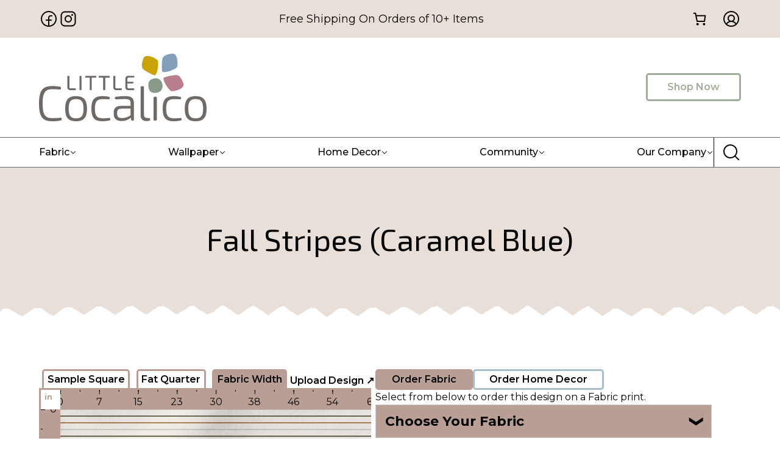

--- FILE ---
content_type: text/html; charset=UTF-8
request_url: https://littlecocalico.com/design/03123799/
body_size: 66747
content:
<!DOCTYPE html><html lang="en-US" prefix="og: https://ogp.me/ns#"><head><meta charset="UTF-8" /><meta name="viewport" content="width=device-width, initial-scale=1" /> <script data-no-defer="1" data-ezscrex="false" data-cfasync="false" data-pagespeed-no-defer data-cookieconsent="ignore">var ctPublicFunctions = {"_ajax_nonce":"326e1d9c49","_rest_nonce":"bf072ca516","_ajax_url":"\/wp-admin\/admin-ajax.php","_rest_url":"https:\/\/littlecocalico.com\/wp-json\/","data__cookies_type":"none","data__ajax_type":"rest","data__bot_detector_enabled":"1","data__frontend_data_log_enabled":1,"cookiePrefix":"","wprocket_detected":false,"host_url":"littlecocalico.com","text__ee_click_to_select":"Click to select the whole data","text__ee_original_email":"The complete one is","text__ee_got_it":"Got it","text__ee_blocked":"Blocked","text__ee_cannot_connect":"Cannot connect","text__ee_cannot_decode":"Can not decode email. Unknown reason","text__ee_email_decoder":"CleanTalk email decoder","text__ee_wait_for_decoding":"The magic is on the way!","text__ee_decoding_process":"Please wait a few seconds while we decode the contact data."}</script> <script data-no-defer="1" data-ezscrex="false" data-cfasync="false" data-pagespeed-no-defer data-cookieconsent="ignore">var ctPublic = {"_ajax_nonce":"326e1d9c49","settings__forms__check_internal":"0","settings__forms__check_external":"0","settings__forms__force_protection":"0","settings__forms__search_test":"1","settings__forms__wc_add_to_cart":"0","settings__data__bot_detector_enabled":"1","settings__sfw__anti_crawler":0,"blog_home":"https:\/\/littlecocalico.com\/","pixel__setting":"3","pixel__enabled":true,"pixel__url":null,"data__email_check_before_post":"1","data__email_check_exist_post":"1","data__cookies_type":"none","data__key_is_ok":true,"data__visible_fields_required":true,"wl_brandname":"Anti-Spam by CleanTalk","wl_brandname_short":"CleanTalk","ct_checkjs_key":"ae7efeae0095dd6877aa6ad39a9f851c069586a00e85b798ae8a4276d87b2dd2","emailEncoderPassKey":"49de9da49b2971d00e9ad3885a89e95d","bot_detector_forms_excluded":"W10=","advancedCacheExists":false,"varnishCacheExists":false,"wc_ajax_add_to_cart":true}</script> <meta name="description" content="Available for custom fabric, custom wallpaper, and home interior products."/><meta name="robots" content="follow, index, max-snippet:-1, max-image-preview:large"/><link rel="canonical" href="https://littlecocalico.com/design/03123799/" /><meta property="og:locale" content="en_US" /><meta property="og:type" content="article" /><meta property="og:title" content="Fall Stripes (Caramel Blue) By Cate and Rainn | Little Cocalico" /><meta property="og:description" content="Available for custom fabric, custom wallpaper, and home interior products." /><meta property="og:url" content="https://littlecocalico.com/design/03123799/" /><meta property="og:site_name" content="Little Cocalico" /><meta property="article:publisher" content="https://www.facebook.com/littlecocalico" /><meta property="og:updated_time" content="2024-10-17T17:24:11-07:00" /><meta property="og:image" content="https://thumbnails.littlecocalico.com/a9041e228ab2a4caa66e289b782827f3_featured.webp" /><meta property="og:image:secure_url" content="https://thumbnails.littlecocalico.com/a9041e228ab2a4caa66e289b782827f3_featured.webp" /><meta property="og:image:alt" content="Fall Stripes (Caramel Blue)" /><meta name="twitter:card" content="summary_large_image" /><meta name="twitter:title" content="Fall Stripes (Caramel Blue) By Cate and Rainn | Little Cocalico" /><meta name="twitter:description" content="Available for custom fabric, custom wallpaper, and home interior products." /><meta name="twitter:image" content="https://thumbnails.littlecocalico.com/a9041e228ab2a4caa66e289b782827f3_featured.webp" /><meta name="twitter:label1" content="Time to read" /><meta name="twitter:data1" content="Less than a minute" /> <script type="application/ld+json" class="rank-math-schema-pro">{"@context":"https://schema.org","@graph":[{"@type":"Place","@id":"https://littlecocalico.com/#place","address":{"@type":"PostalAddress","streetAddress":"898 N State St","addressLocality":"Ephrata","addressRegion":"PA","postalCode":"17522","addressCountry":"United States"}},{"@type":"Organization","@id":"https://littlecocalico.com/#organization","name":"Little Cocalico","url":"https://littlecocalico.com","sameAs":["https://www.facebook.com/littlecocalico","https://www.youtube.com/@littlecocalico","https://www.instagram.com/littlecocalico","https://www.linkedin.com/company/littlecocalico"],"email":"info@littlecocalico.com","address":{"@type":"PostalAddress","streetAddress":"898 N State St","addressLocality":"Ephrata","addressRegion":"PA","postalCode":"17522","addressCountry":"United States"},"logo":{"@type":"ImageObject","@id":"https://littlecocalico.com/#logo","url":"https://littlecocalico.com/wp-content/uploads/favicon.png","contentUrl":"https://littlecocalico.com/wp-content/uploads/favicon.png","caption":"Little Cocalico","inLanguage":"en-US","width":"500","height":"500"},"contactPoint":[{"@type":"ContactPoint","telephone":"717-598-4496","contactType":"customer support"}],"description":"Print on demand fabric company for everyone from the sewing hobbyist to the fabric wholesaler to the large scale designer. We're a Pennsylvania-based family owned and operated, custom fabric printing company specialized in digital pigment printing using organic inks on natural fiber and organic fabrics. We carry a variety of high quality American-milled fabrics and organic fabrics that have been rigorously tested for quality. We offer a large collection of designs for you to choose from. You can also upload your own design to print on any of our fabrics. We're focused on revolutionizing the fabric industry with a speedy 2-3 day TAT and free shipping options available.","location":{"@id":"https://littlecocalico.com/#place"}},{"@type":"WebSite","@id":"https://littlecocalico.com/#website","url":"https://littlecocalico.com","name":"Little Cocalico","publisher":{"@id":"https://littlecocalico.com/#organization"},"inLanguage":"en-US"},{"@type":"ImageObject","@id":"https://littlecocalico.com/wp-content/uploads/little-cocalico-logo-1-bold.svg","url":"https://littlecocalico.com/wp-content/uploads/little-cocalico-logo-1-bold.svg","width":"200","height":"200","inLanguage":"en-US"},{"@type":"WebPage","@id":"https://littlecocalico.com/design/03123799/#webpage","url":"https://littlecocalico.com/design/03123799/","name":"Fall Stripes (Caramel Blue) By Cate and Rainn | Little Cocalico","datePublished":"2023-07-04T14:12:53-07:00","dateModified":"2024-10-17T17:24:11-07:00","isPartOf":{"@id":"https://littlecocalico.com/#website"},"primaryImageOfPage":{"@id":"https://littlecocalico.com/wp-content/uploads/little-cocalico-logo-1-bold.svg"},"inLanguage":"en-US"},{"@id":"https://littlecocalico.com/design/03123799/#schema-3862505","mainEntityOfPage":{"@id":"https://littlecocalico.com/design/03123799/#webpage"}}]}</script> <title>Fall Stripes (Caramel Blue) By Cate and Rainn | Little Cocalico</title><link rel='dns-prefetch' href='//www.googletagmanager.com' /><link rel='dns-prefetch' href='//fd.cleantalk.org' /><link rel='dns-prefetch' href='//capi-automation.s3.us-east-2.amazonaws.com' /><link href='https://imagedelivery.net' rel='preconnect' /><link rel="alternate" type="application/rss+xml" title="Little Cocalico &raquo; Feed" href="https://littlecocalico.com/feed/" /><link rel="alternate" type="application/rss+xml" title="Little Cocalico &raquo; Comments Feed" href="https://littlecocalico.com/comments/feed/" /><link rel="alternate" type="application/rss+xml" title="Little Cocalico &raquo; Fall Stripes (Caramel Blue) Comments Feed" href="https://littlecocalico.com/design/03123799/feed/" /><link rel="alternate" title="oEmbed (JSON)" type="application/json+oembed" href="https://littlecocalico.com/wp-json/oembed/1.0/embed?url=https%3A%2F%2Flittlecocalico.com%2Fdesign%2F03123799%2F" /><link rel="alternate" title="oEmbed (XML)" type="text/xml+oembed" href="https://littlecocalico.com/wp-json/oembed/1.0/embed?url=https%3A%2F%2Flittlecocalico.com%2Fdesign%2F03123799%2F&#038;format=xml" /> <script src="[data-uri]" defer></script> <script data-optimized="1" src="https://littlecocalico.com/wp-content/litespeed/js/593e73005ef2fd544a3ead3203368bc3.js?ver=68bc3" defer data-deferred="1"></script> <style type="text/css">.woocommerce .product .variations option:disabled { display: none; }</style><style id='wp-img-auto-sizes-contain-inline-css'>img:is([sizes=auto i],[sizes^="auto," i]){contain-intrinsic-size:3000px 1500px}
/*# sourceURL=wp-img-auto-sizes-contain-inline-css */</style><style id="litespeed-ccss">*,::after,::before{box-sizing:border-box}body{margin:0}a{text-decoration:none;color:inherit}button{color:inherit;border-width:0;font-family:inherit;font-size:inherit;font-style:inherit;font-weight:inherit;line-height:inherit;padding:0;background:initial}input::-moz-focus-inner{border:0;padding:0;margin:0}ul{margin:0;padding:0}h1,h2{margin:0}p{margin:0}input{font-size:14px;font-family:inherit}.cc-wrapper{margin-left:auto;margin-right:auto;position:relative}html{scroll-behavior:smooth}@media screen and (prefers-reduced-motion:reduce){html{scroll-behavior:auto}}.cc-icn{display:flex;width:-moz-fit-content;width:fit-content}.cc-icn svg{fill:currentColor;display:block}.cc-img{height:auto;max-width:100%;vertical-align:middle}.cc-sct{width:100%}.cc-nav__section{display:flex;position:relative;width:100%;z-index:1}.cc-nav-dropdown-caret{fill:var(--cc-nav-caret-color,#fff);filter:drop-shadow(-3px -3px 5px rgb(80 90 120/.05));position:absolute;transform:rotate(180deg);will-change:transform}.cc-nav{display:flex}.cc-nav-dropdown__button{align-items:center;display:inline-flex;justify-content:space-between;position:relative;width:100%}.cc-nav-dropdown__button svg{height:18px;width:18px}.cc-nav__sublevels{display:none}.cc-nav-dropdown__button--icon{align-items:center;display:flex}svg.cc-nav-dropdown__button--icon--full{fill:var(--cc-nav-dropdown-icon-color,currentColor);height:var(--cc-nav-dropdown-icon-size,12px);transform:rotate(var(--cc-nav-dropdown-icon-rotation-c));width:var(--cc-nav-dropdown-icon-size,12px)}svg.cc-nav-dropdown__button--icon--modal{fill:var(--cc-nav-m-dropdown-icon-color,currentColor);height:var(--cc-nav-m-dropdown-icon-size,12px);width:var(--cc-nav-m-dropdown-icon-size,12px)}.cc-nav-item{align-items:center;display:inline-flex}.cc-nav__submenu{display:flex;flex-direction:column}.cc-nav__submenu-item{display:flex;list-style:none}.cc-nav__submenu-list{display:flex;flex-direction:column}.cc-nav__submenu-item--link{align-items:center;display:flex;white-space:nowrap}.cc-nav__submenu-item--icon svg{fill:currentColor;display:block;height:18px;width:18px}.cc-nav-items{display:flex;list-style:none;margin:0;padding:0}.cc-nav-dropdown__content{width:-moz-max-content;width:max-content;z-index:999}.cc-nav-dropdown__content[aria-hidden=true]{visibility:hidden}.cc-nav-content{display:flex;position:relative}.cc-nav-backdrop{background-color:rgb(0 0 0/.5);bottom:0;height:100vh;left:0;opacity:0;position:fixed;right:0;top:0;z-index:99}.cc-nav-toggle{display:none}.cc-nav-toggle svg{fill:var(--cc-nav-entrance-icon-color,currentColor);height:var(--cc-nav-entrance-icon-size,18px);width:var(--cc-nav-entrance-icon-size,18px)}.cc-nav-toggle--close{align-items:center;display:flex;height:48px;justify-content:center;width:48px}.cc-nav-toggle--close svg{fill:var(--cc-nav-exit-icon-color,currentColor);height:var(--cc-nav-exit-icon-size,18px);width:var(--cc-nav-exit-icon-size,18px)}.cc-nav-header{align-items:center;display:none;justify-content:space-between}.cc-nav-header-logo{align-items:center;display:flex;position:relative;width:var(--cc-nav-logo-width,100px)}.cc-nav-back{align-items:center;display:flex;gap:5px;opacity:0;position:absolute;transform:translateX(200%);visibility:hidden;white-space:nowrap}.cc-nav-back svg{fill:var(--cc-nav-back-icon-color,currentColor);height:var(--cc-nav-back-icon-size,12px);width:var(--cc-nav-back-icon-size,12px)}.cc-nav__submenu-header{align-items:center;display:flex;white-space:nowrap}.cc-nav__section-header{display:none}.cc-nav-item svg{fill:currentColor}.cc-nav-dropdown__button--icon--modal{display:none}.cc-nav:not([is-modal=true]) .cc-nav-dropdown__content{background-color:var(--cc-nav-db-color)}.cc-nav:not([is-modal=true]) .cc-nav-items{align-items:center}body{font-family:-apple-system,system-ui,"Segoe UI",Roboto,Helvetica,Arial,sans-serif,"Apple Color Emoji","Segoe UI Emoji","Segoe UI Symbol"}@media screen and (max-width:992px){.cc-nav[breakpoint="md"] .cc-nav-wrapper{position:fixed;top:0;min-height:100vh;max-height:100vh;background-color:#fff;visibility:hidden;max-width:100%;width:var(--cc-nav-m-width,400px);z-index:100;padding-top:var(--wp-admin--admin-bar--height,0);overflow-y:auto;overflow-x:hidden}.cc-nav[breakpoint="md"] .cc-nav-toggle{display:block}@supports (height:100dvh){.cc-nav[breakpoint="md"] .cc-nav-wrapper{min-height:100dvh;max-height:100dvh}}}.cc-btn{display:inline-flex}:root{--cc-color-background:;--cc-color-1:#e8e0d8;--cc-color-1-hsl:30deg 26% 88%;--cc-color-2:#a0ad99;--cc-color-2-hsl:99deg 11% 64%;--cc-color-3:#b99e96;--cc-color-3-hsl:14deg 20% 66%;--cc-color-4:#000000;--cc-color-4-hsl:0deg 0% 0%;--cc-color-5:#ffffff;--cc-color-5-hsl:0deg 0% 100%;--cc-color-6:#696969;--cc-color-6-hsl:0deg 0% 41%;--cc-color-7:#0000005e;--cc-color-7-hsl:0deg 0% 0%;--cc-color-8:#ff0f0f33;--cc-color-8-hsl:0deg 100% 53%;--cc-color-9:#ff0e0e;--cc-color-9-hsl:0deg 100% 53%;--cc-color-10:#f6961c;--cc-color-10-hsl:34deg 92% 54%;--cc-color-11:#f6981e33;--cc-color-11-hsl:34deg 92% 54%;--cc-color-12:#3a9a1c;--cc-color-12-hsl:106deg 69% 36%;--cc-color-13:#3a9c1c33;--cc-color-13-hsl:106deg 70% 36%;--color-tb997:#e1c670;--color-tb997-hsl:46deg 65% 66%;--color-ejhnz:#a9bfc8;--color-ejhnz-hsl:197deg 22% 72%;--color-dsx80:#0000005e;--color-dsx80-hsl:0deg 0% 0%;--color-h6137:#3b5998;--color-h6137-hsl:221deg 44% 41%;--color-stqcr:#c13584;--color-stqcr-hsl:326deg 57% 48%;--color-fhvwq:#00acee;--color-fhvwq-hsl:197deg 100% 47%;--color-l2a48:#0000005e;--color-l2a48-hsl:0deg 0% 0%}body{font-family:Montserrat,"Noto Sans",sans-serif;font-size:16px;line-height:1.5}h1{font-family:"Exo 2","Noto Sans",sans-serif;font-weight:400;font-size:50px;text-align:center}h2{font-family:"Exo 2";font-weight:400;font-size:45px;text-align:center}p{margin-top:1rem}@media screen and (max-width:992px){h1{font-size:40px}}@media screen and (max-width:576px){h1{font-size:30px;line-height:1.1}h2{font-size:1.7em;line-height:1.2}}.section-default>.cc-wrapper,.section-default>div{row-gap:1.5em;display:flex;flex-direction:column;width:90%;max-width:1224px}.section-default{display:flex;padding-top:5rem;padding-bottom:5rem}.fabric-separator{padding-bottom:6rem}.icon-small svg{height:2rem;width:2rem}.input-default{background-color:var(--cc-color-5);border-color:var(--cc-color-2);border-radius:.3rem;border-width:1px;border-style:solid;z-index:3;position:relative;padding:.5rem}.fabric-separator-top{padding-bottom:1rem}.link-no-underline a,.link-no-underline{text-decoration:none}.fluentform input::-moz-placeholder{display:none}.nav-dropdown p{margin-top:0}@media screen and (max-width:992px){.fabric-separator-top{padding-bottom:2rem}.nav-dropdown{box-shadow:1px 1px 3px 1px #00000042;margin-top:5px;margin-bottom:5px;padding:5px 5px 5px 15px}}@media screen and (max-width:576px){.section-default>.cc-wrapper,.section-default>div{width:100%}.section-default{padding:3rem 1rem}.input-default{position:relative}}.section-c135791{background-color:var(--cc-color-1)}.paragraph-c89b37b{text-align:center;margin-top:2rem;margin-bottom:1rem;width:100%}@media screen and (max-width:992px){.nav-c8c42d8 .cc-nav-toggle:not(.cc-hamburger){height:48px;width:48px;display:flex;justify-content:center;align-items:center}}.section-header-top>.cc-wrapper{width:90%;max-width:1224px}.section-header-top{background-color:var(--cc-color-1)}.section-header-top-wrapper{align-items:center;justify-content:space-between;-moz-column-gap:2rem;column-gap:2rem;display:flex;flex-direction:row;padding-top:7px;padding-bottom:7px}.div-social-icons{-moz-column-gap:1rem;column-gap:1rem;display:flex;flex-direction:row}.paragraph-notice-shipping{font-size:18px;margin-top:0}.div-header-icon-wrapper{display:flex;flex-direction:row}.icon-account{padding-top:.5rem;padding-bottom:.5rem;padding-left:.75rem}.section-header-middle>.cc-wrapper{width:90%;max-width:1224px}.section-header-middle-wrapper{align-items:center;justify-content:space-between;display:flex;flex-direction:row}.div-c7204bc{height:auto;width:auto;padding-top:1rem;padding-bottom:1rem}.image-ca348dc{-o-object-position:center center;object-position:center center;margin-top:10px;margin-bottom:10px;width:275px}.button-shop-now{border-color:var(--cc-color-2);border-radius:.3rem;border-width:3px;border-style:solid;color:var(--cc-color-2);font-size:16px;font-weight:600;align-self:center;padding:.5rem 2rem}.section-header-bottom>.cc-wrapper{width:90%;max-width:1224px}.section-header-bottom{background-color:var(--cc-color-5);border-color:var(--cc-color-6);border-width:1px 0;border-style:solid}.section-header-bottom-wrapper{align-items:center;-moz-column-gap:2rem;column-gap:2rem;display:flex;flex-direction:row}.nav-c8c42d8 .cc-nav-item{font-size:16px;font-weight:500;-moz-column-gap:.5rem;column-gap:.5rem;display:flex}.nav-c8c42d8 .cc-nav__submenu-item--label{font-weight:700;text-decoration:none}.nav-c8c42d8 .cc-nav__submenu-item--icon svg{height:2rem;width:2rem}.nav-c8c42d8 .cc-nav__submenu-item--link{-moz-column-gap:1rem;column-gap:1rem;display:flex;flex-direction:row;padding-bottom:1rem}.nav-c8c42d8 .cc-nav__section{-moz-column-gap:3rem;column-gap:3rem;display:flex;flex-direction:row}.nav-c8c42d8 .cc-nav__section--footer{background-color:var(--cc-color-3);border-radius:.3rem;justify-content:space-between;display:flex;padding:2rem}.nav-c8c42d8 .cc-nav-dropdown__content--wrapper{background-color:var(--cc-color-5);border-radius:.3rem;filter:drop-shadow(.1rem .1rem 3px #696969ab);padding:.3rem}.nav-c8c42d8 .cc-nav__section{padding:2rem}:where(.nav-c8c42d8 .cc-nav-toggle){display:none}.nav-c8c42d8{align-items:stretch;display:flex;flex-direction:column;width:100%;--cc-nav-db-color:#ffffff;--cc-nav-caret-color:#ffffff}.div-cd3065d{display:none}.input-cbd5ec1{width:100%}.icon-cd700b6{bottom:Calc(50% - .75rem);right:.3rem;position:absolute}.icon-cd700b6 svg{height:1.5rem;width:1.5rem}.div-c863cdc{-moz-column-gap:1rem;column-gap:1rem;display:none;flex-direction:row}.div-c82ed70{-moz-column-gap:1rem;column-gap:1rem;align-self:center;display:none;flex-direction:row}.navitems-cbb2095{justify-content:space-between;display:flex;flex-direction:row;width:100%}.cc-nav:not([is-modal=true]) .navdropdown-cc7fe99 .cc-nav__section:not(.cc-nav__section--footer) .cc-nav__submenu:nth-child(1) .cc-nav__submenu-item:nth-child(1) .cc-nav__submenu-item--description{text-align:center}.cc-nav:not([is-modal=true]) .navdropdown-cc7fe99 .cc-nav__submenu-header .cc-nav__submenu-header--title{text-align:center}.cc-nav:not([is-modal=true]) .navdropdown-cc7fe99 .cc-nav-dropdown__content{border-radius:.3rem}.cc-nav:not([is-modal=true]) .navdropdown-cc7fe99 .cc-nav__section.cc-nav__section--footer{background-color:var(--cc-color-3);justify-content:space-around;display:flex;flex-direction:row}.navdropdown-cc7fe99 .cc-nav__section:not(.cc-nav__section--footer) .cc-nav__submenu:nth-child(1) .cc-nav__submenu-header{background-color:var(--color-ejhnz);border-radius:5px;margin-bottom:15px}.cc-nav:not([is-modal=true]) .navdropdown-cc7fe99 .cc-nav__section:not(.cc-nav__section--footer) .cc-nav__submenu:nth-child(1) .cc-nav__submenu-item:nth-child(2) .cc-nav__submenu-item--icon svg{color:var(--cc-color-3)}.cc-nav:not([is-modal=true]) .navdropdown-cc7fe99 .cc-nav__section:not(.cc-nav__section--footer) .cc-nav__submenu:nth-child(1) .cc-nav__submenu-item:nth-child(3) .cc-nav__submenu-item--icon svg{color:var(--cc-color-3)}.cc-nav:not([is-modal=true]) .navdropdown-cc7fe99 .cc-nav__section:not(.cc-nav__section--footer) .cc-nav__submenu:nth-child(1) .cc-nav__submenu-item:nth-child(1) .cc-nav__submenu-item--link{text-align:center}.cc-nav:not([is-modal=true]) .navdropdown-cc7fe99 .cc-nav__section:not(.cc-nav__section--footer) .cc-nav__submenu:nth-child(1) .cc-nav__submenu-item:nth-child(1) .cc-nav__submenu-item--label-container{text-align:center;border-color:var(--cc-color-3);border-width:0 0 3px;border-style:solid;align-items:center;display:flex;flex-direction:column;padding-bottom:.5rem;padding-right:2rem;padding-left:2rem}.cc-nav:not([is-modal="true"]) .navdropdown-cc7fe99 .cc-nav__section:not(.cc-nav__section--footer) .cc-nav__submenu:nth-child(1) .cc-nav__submenu-header{display:none}:not([is-modal="true"]) .navdropdown-cc7fe99 .cc-nav__section:not(.cc-nav__section--footer) .cc-nav__submenu:nth-child(1) .cc-nav__submenu-list .cc-nav__submenu-item--icon{padding-left:.5rem}:not([is-modal="true"]) .navdropdown-cc7fe99 .cc-nav__section:not(.cc-nav__section--footer) .cc-nav__submenu:nth-child(1) .cc-nav__submenu-list .cc-nav__submenu-item--icon svg{color:var(--color-ejhnz)}.cc-nav:not([is-modal=true]) .navdropdown-cc7fe99 .cc-nav__section:not(.cc-nav__section--footer) .cc-nav__submenu:nth-child(1) .cc-nav__submenu-item:nth-child(1) .cc-nav__submenu-item--label{font-size:1.15em;text-align:center}.cc-nav:not([is-modal=true]) .navdropdown-cc7fe99 .cc-nav__section:not(.cc-nav__section--footer) .cc-nav__submenu:nth-child(1) .cc-nav__submenu-item:nth-child(4) .cc-nav__submenu-item--icon svg{color:var(--cc-color-3)}.cc-nav:not([is-modal=true]) .navdropdown-cc7fe99 .cc-nav__section:not(.cc-nav__section--footer) .cc-nav__submenu:nth-child(1){display:flex;flex-direction:column;width:100%}.cc-nav:not([is-modal=true]) .navdropdown-cc7fe99 .cc-nav__section:not(.cc-nav__section--footer) .cc-nav__submenu:nth-child(1) .cc-nav__submenu-item:nth-child(5) .cc-nav__submenu-item--icon{height:40px;width:40px}.cc-nav:not([is-modal=true]) .navdropdown-cc7fe99 .cc-nav__section:not(.cc-nav__section--footer) .cc-nav__submenu:nth-child(1) .cc-nav__submenu-item:nth-child(5) .cc-nav__submenu-item--icon svg{color:var(--cc-color-3)}.cc-nav:not([is-modal=true]) .navdropdown-c2020d4 .cc-nav__section:not(.cc-nav__section--footer) .cc-nav__submenu:nth-child(1) .cc-nav__submenu-item:nth-child(1) .cc-nav__submenu-item--description{text-align:center}.cc-nav:not([is-modal=true]) .navdropdown-c2020d4 .cc-nav__submenu-header .cc-nav__submenu-header--title{text-align:center}.cc-nav:not([is-modal=true]) .navdropdown-c2020d4 .cc-nav-dropdown__content{border-radius:.3rem}.cc-nav:not([is-modal=true]) .navdropdown-c2020d4 .cc-nav__section.cc-nav__section--footer{background-color:var(--color-tb997);justify-content:space-around;display:flex;flex-direction:row}.navdropdown-c2020d4 .cc-nav__section:not(.cc-nav__section--footer) .cc-nav__submenu:nth-child(1) .cc-nav__submenu-header{background-color:var(--color-ejhnz);border-radius:5px;margin-bottom:15px}.cc-nav:not([is-modal=true]) .navdropdown-c2020d4 .cc-nav__section:not(.cc-nav__section--footer) .cc-nav__submenu:nth-child(1) .cc-nav__submenu-item:nth-child(2) .cc-nav__submenu-item--icon svg{color:var(--color-tb997)}.cc-nav:not([is-modal=true]) .navdropdown-c2020d4 .cc-nav__section:not(.cc-nav__section--footer) .cc-nav__submenu:nth-child(1) .cc-nav__submenu-item:nth-child(3) .cc-nav__submenu-item--icon svg{color:var(--color-tb997)}.cc-nav:not([is-modal=true]) .navdropdown-c2020d4 .cc-nav__section:not(.cc-nav__section--footer) .cc-nav__submenu:nth-child(1) .cc-nav__submenu-item:nth-child(1) .cc-nav__submenu-item--link{text-align:center}.cc-nav:not([is-modal=true]) .navdropdown-c2020d4 .cc-nav__section:not(.cc-nav__section--footer) .cc-nav__submenu:nth-child(1) .cc-nav__submenu-item:nth-child(1) .cc-nav__submenu-item--label-container{text-align:center;border-color:var(--color-tb997);border-width:0 0 3px;border-style:solid;align-items:center;display:flex;flex-direction:column;padding-bottom:.5rem;padding-right:2rem;padding-left:2rem}.cc-nav:not([is-modal="true"]) .navdropdown-c2020d4 .cc-nav__section:not(.cc-nav__section--footer) .cc-nav__submenu:nth-child(1) .cc-nav__submenu-header{display:none}:not([is-modal="true"]) .navdropdown-c2020d4 .cc-nav__section:not(.cc-nav__section--footer) .cc-nav__submenu:nth-child(1) .cc-nav__submenu-list .cc-nav__submenu-item--icon{padding-left:.5rem}:not([is-modal="true"]) .navdropdown-c2020d4 .cc-nav__section:not(.cc-nav__section--footer) .cc-nav__submenu:nth-child(1) .cc-nav__submenu-list .cc-nav__submenu-item--icon svg{color:var(--color-ejhnz)}.cc-nav:not([is-modal=true]) .navdropdown-c2020d4 .cc-nav__section:not(.cc-nav__section--footer) .cc-nav__submenu:nth-child(1) .cc-nav__submenu-item:nth-child(1) .cc-nav__submenu-item--label{font-size:1.15em;text-align:center}.cc-nav:not([is-modal=true]) .navdropdown-c2020d4 .cc-nav__section:not(.cc-nav__section--footer) .cc-nav__submenu:nth-child(1) .cc-nav__submenu-item:nth-child(4) .cc-nav__submenu-item--icon svg{color:var(--color-tb997)}.cc-nav:not([is-modal=true]) .navdropdown-c2020d4 .cc-nav__section:not(.cc-nav__section--footer) .cc-nav__submenu:nth-child(1) .cc-nav__submenu-item:nth-child(5) .cc-nav__submenu-item--icon svg{color:var(--color-tb997)}.cc-nav:not([is-modal=true]) .navdropdown-c08dc90 .cc-nav__section:not(.cc-nav__section--footer) .cc-nav__submenu:nth-child(1) .cc-nav__submenu-item:nth-child(1) .cc-nav__submenu-item--description{text-align:center}.cc-nav:not([is-modal=true]) .navdropdown-c08dc90 .cc-nav__submenu-header .cc-nav__submenu-header--title{text-align:center}.cc-nav:not([is-modal=true]) .navdropdown-c08dc90 .cc-nav-dropdown__content{border-radius:.3rem}.cc-nav:not([is-modal=true]) .navdropdown-c08dc90 .cc-nav__section.cc-nav__section--footer{background-color:var(--color-ejhnz);justify-content:space-around;display:flex;flex-direction:row}.navdropdown-c08dc90 .cc-nav__section:not(.cc-nav__section--footer) .cc-nav__submenu:nth-child(1) .cc-nav__submenu-header{background-color:var(--color-ejhnz);border-radius:5px;margin-bottom:15px}.cc-nav:not([is-modal=true]) .navdropdown-c08dc90 .cc-nav__section:not(.cc-nav__section--footer) .cc-nav__submenu:nth-child(1) .cc-nav__submenu-item:nth-child(2) .cc-nav__submenu-item--icon svg{color:var(--color-ejhnz)}.cc-nav:not([is-modal=true]) .navdropdown-c08dc90 .cc-nav__section:not(.cc-nav__section--footer) .cc-nav__submenu:nth-child(1) .cc-nav__submenu-item:nth-child(3) .cc-nav__submenu-item--icon svg{color:var(--color-ejhnz)}.cc-nav:not([is-modal=true]) .navdropdown-c08dc90 .cc-nav__section:not(.cc-nav__section--footer) .cc-nav__submenu:nth-child(1) .cc-nav__submenu-item:nth-child(1) .cc-nav__submenu-item--link{text-align:left}.cc-nav:not([is-modal=true]) .navdropdown-c08dc90 .cc-nav__section:not(.cc-nav__section--footer) .cc-nav__submenu:nth-child(1) .cc-nav__submenu-item:nth-child(1) .cc-nav__submenu-item--label-container{text-align:center;border-color:var(--color-ejhnz);border-width:0 0 3px;border-style:solid;align-items:center;display:flex;flex-direction:column;padding-bottom:.5rem;padding-right:2rem;padding-left:2rem}.cc-nav:not([is-modal="true"]) .navdropdown-c08dc90 .cc-nav__section:not(.cc-nav__section--footer) .cc-nav__submenu:nth-child(1) .cc-nav__submenu-header{display:none}:not([is-modal="true"]) .navdropdown-c08dc90 .cc-nav__section:not(.cc-nav__section--footer) .cc-nav__submenu:nth-child(1) .cc-nav__submenu-list .cc-nav__submenu-item--icon{padding-left:.5rem}:not([is-modal="true"]) .navdropdown-c08dc90 .cc-nav__section:not(.cc-nav__section--footer) .cc-nav__submenu:nth-child(1) .cc-nav__submenu-list .cc-nav__submenu-item--icon svg{color:var(--color-ejhnz)}.cc-nav:not([is-modal=true]) .navdropdown-c08dc90 .cc-nav__section:not(.cc-nav__section--footer) .cc-nav__submenu:nth-child(1) .cc-nav__submenu-item:nth-child(1) .cc-nav__submenu-item--label{font-size:1.15em;text-align:center}.cc-nav:not([is-modal=true]) .navdropdown-c47b933 .cc-nav-dropdown__content{border-radius:.3rem}.cc-nav:not([is-modal=true]) .navdropdown-c47b933 .cc-nav__section:not(.cc-nav__section--footer) .cc-nav__submenu:nth-child(1) .cc-nav__submenu-item:nth-child(1) .cc-nav__submenu-item--icon svg{color:var(--color-tb997)}.cc-nav:not([is-modal=true]) .navdropdown-c47b933 .cc-nav__section:not(.cc-nav__section--footer) .cc-nav__submenu:nth-child(1) .cc-nav__submenu-item:nth-child(2) .cc-nav__submenu-item--icon svg{color:var(--color-tb997)}.cc-nav:not([is-modal=true]) .navdropdown-c47b933 .cc-nav__section:not(.cc-nav__section--footer) .cc-nav__submenu:nth-child(1) .cc-nav__submenu-item:nth-child(3) .cc-nav__submenu-item--icon svg{color:var(--color-tb997)}.cc-nav:not([is-modal=true]) .navdropdown-c47b933 .cc-nav__section:not(.cc-nav__section--footer) .cc-nav__submenu:nth-child(1) .cc-nav__submenu-item:nth-child(4) .cc-nav__submenu-item--icon svg{color:var(--color-tb997)}.cc-nav:not([is-modal=true]) .navdropdown-c462fc0 .cc-nav-dropdown__content{border-radius:.3rem}.cc-nav:not([is-modal=true]) .navdropdown-c462fc0 .cc-nav__section.cc-nav__section--footer{background-color:var(--cc-color-2);justify-content:space-around;display:flex}.div-icon-search{border-color:var(--cc-color-4);border-width:0rem 0rem 0rem 1px;border-style:solid;align-items:center;-moz-column-gap:1rem;column-gap:1rem;align-self:center;display:flex;flex-direction:row;padding-top:.5rem;padding-bottom:.5rem;padding-left:.75rem}.form-header-search{align-items:center;display:none}.input-header-search{max-height:2rem;width:10vw}.icon-search{color:var(--cc-color-4);align-self:center}@media screen and (max-width:992px){.nav-c8c42d8 .cc-nav-item{font-size:18px;line-height:40px}.nav-c8c42d8 .cc-nav-dropdown__content--wrapper{background-color:unset;filter:drop-shadow(0rem 0rem 0rem unset)}.nav-c8c42d8 .cc-nav__section{display:flex;flex-direction:column}.nav-c8c42d8 .cc-nav__submenu-item--label-container{white-space:normal}.nav-c8c42d8 .cc-nav__section--footer{display:flex;flex-direction:column;padding:2rem}.nav-c8c42d8 .cc-nav-header{padding:2rem}.nav-c8c42d8{--cc-nav-entrance-icon-size:3rem;--cc-nav-exit-icon-size:2rem;--cc-nav-logo-width:70%}}@media screen and (max-width:576px){.section-header-top-wrapper{align-items:center;display:flex;flex-direction:row}.div-social-icons{display:none}.paragraph-notice-shipping{font-size:12px}.icon-account svg{height:25px;width:25px}.section-header-middle-wrapper{display:flex;flex-direction:column}.div-c7204bc{height:auto;width:10rem}.div-header-right{display:none}.button-shop-now{display:none}.section-header-bottom-wrapper{align-items:center;display:flex;flex-direction:column}.nav-c8c42d8 .cc-nav__section{display:flex;flex-direction:column}.nav-c8c42d8 .cc-nav__section--footer{padding:2rem}.nav-c8c42d8 .cc-nav-dropdown__content--wrapper{background-color:unset;filter:drop-shadow(0rem 0rem 0rem unset);padding:0rem}.nav-c8c42d8 .cc-nav__section{padding:0rem}.nav-c8c42d8 .cc-nav__submenu-item--label-container{white-space:normal}.nav-c8c42d8 .cc-nav__section--footer{padding:2rem}.nav-c8c42d8 .cc-nav-header{padding:2rem}.nav-c8c42d8{align-items:center;align-self:center;display:flex;flex-direction:column;--cc-nav-m-width:90vw;--cc-nav-entrance-icon-size:3rem;--cc-nav-exit-icon-size:3rem}.div-cd3065d{margin-bottom:1rem;position:relative;display:flex}.input-cbd5ec1{position:relative}.icon-cd700b6{bottom:calc(50% - 0.75rem);right:.3rem;position:absolute}.icon-cd700b6 svg{height:1.5rem;width:1.5rem}.div-c863cdc{margin-bottom:1rem;align-items:center;display:flex;flex-direction:row}.div-c82ed70{margin-bottom:1rem;align-self:start;display:flex}.cc-nav:not([is-modal=true]) .navdropdown-cc7fe99 .cc-nav-dropdown__content{width:100%;min-width:100%;max-width:100%}.cc-nav:not([is-modal=true]) .navdropdown-cc7fe99 .cc-nav-dropdown__content--wrapper{width:100%;min-width:100%;max-width:100%}.cc-nav:not([is-modal=true]) .navdropdown-c2020d4 .cc-nav-dropdown__content{width:100%;min-width:100%;max-width:100%}.cc-nav:not([is-modal=true]) .navdropdown-c2020d4 .cc-nav-dropdown__content--wrapper{width:100%;min-width:100%;max-width:100%}.cc-nav:not([is-modal=true]) .navdropdown-c08dc90 .cc-nav-dropdown__content{width:100%;min-width:100%;max-width:100%}.cc-nav:not([is-modal=true]) .navdropdown-c08dc90 .cc-nav-dropdown__content--wrapper{width:100%;min-width:100%;max-width:100%}.div-icon-search{display:none}}:root{--drawer-width:480px}:root{--drawer-width:480px;--neg-drawer-width:calc(var(--drawer-width)*-1)}.wc-block-components-drawer__screen-overlay{background-color:rgb(95 95 95/.35);bottom:0;left:0;opacity:1;position:fixed;right:0;top:0;z-index:9999}.wc-block-components-drawer__screen-overlay--is-hidden{opacity:0}.wc-block-components-drawer{background:#fff;display:block;height:100%;left:100%;max-width:100%;position:relative;position:fixed;right:0;top:0;transform:translateX(max(-100%,var(--neg-drawer-width)));width:var(--drawer-width)}.wc-block-components-drawer:after{border-style:solid;border-width:0 0 0 1px;bottom:0;content:"";display:block;left:0;opacity:.3;position:absolute;right:0;top:0}.wc-block-components-drawer__screen-overlay--is-hidden .wc-block-components-drawer{transform:translateX(0)}@media screen and (prefers-reduced-motion:reduce){.wc-block-components-drawer,.wc-block-components-drawer__screen-overlay{animation-name:none!important}}.wc-block-components-drawer__content{height:100dvh;position:relative}.wc-block-mini-cart__quantity-badge{align-items:center;display:flex;position:relative}.wc-block-mini-cart__badge{align-items:center;border-radius:1em;box-sizing:border-box;display:flex;font-size:.875em;font-weight:600;height:1.4285714286em;justify-content:center;left:100%;margin-left:-44%;min-width:1.4285714286em;padding:0 .25em;position:absolute;transform:translateY(-50%);white-space:nowrap;z-index:1}:where(.wc-block-mini-cart__badge){background-color:#fff0;color:#fff0}.wc-block-mini-cart__badge:empty{opacity:0}.wc-block-mini-cart__icon{display:block;height:2em;margin:-.25em;width:2em}.wc-block-mini-cart{display:inline-block}.wc-block-mini-cart__template-part,.wp-block-woocommerce-mini-cart-contents{height:100%}@media screen and (max-height:500px){.wp-block-woocommerce-mini-cart-contents{height:auto}.wc-block-mini-cart__drawer{overflow-y:auto}}.wc-block-mini-cart__button{align-items:center;background-color:#fff0;border:none;color:inherit;display:flex;font-family:inherit;font-size:inherit;font-weight:inherit;gap:.5em;line-height:1;padding:.5em;white-space:nowrap}.wc-block-mini-cart__button .wc-block-mini-cart__icon{height:1.5em;margin:0;width:1.5em}.wc-block-mini-cart__drawer{font-size:1rem}.wc-block-mini-cart__drawer .wp-block-woocommerce-mini-cart-contents{box-sizing:border-box;justify-content:center;padding:0;position:relative}:where(.wp-block-woocommerce-mini-cart-contents){background:#fff}.wp-block-woocommerce-filled-mini-cart-contents-block{background:inherit;display:flex;flex-direction:column;height:100%;max-height:fill-available}.wp-block-woocommerce-filled-mini-cart-contents-block{justify-content:space-between}:root{--drawer-width:480px;--neg-drawer-width:calc(var(--drawer-width)*-1)}.wc-block-components-drawer__screen-overlay{background-color:rgb(95 95 95/.35);bottom:0;left:0;opacity:1;position:fixed;right:0;top:0;z-index:9999}.wc-block-components-drawer__screen-overlay--is-hidden{opacity:0}.wc-block-components-drawer{background:#fff;display:block;height:100%;left:100%;max-width:100%;position:relative;position:fixed;right:0;top:0;transform:translateX(max(-100%,var(--neg-drawer-width)));width:var(--drawer-width)}.wc-block-components-drawer:after{border-style:solid;border-width:0 0 0 1px;bottom:0;content:"";display:block;left:0;opacity:.3;position:absolute;right:0;top:0}.wc-block-components-drawer__screen-overlay--is-hidden .wc-block-components-drawer{transform:translateX(0)}@media screen and (prefers-reduced-motion:reduce){.wc-block-components-drawer,.wc-block-components-drawer__screen-overlay{animation-name:none!important}}.wc-block-components-drawer__content{height:100dvh;position:relative}:root{--ruler-size:2em;--border-size:0.2rem;--canvas-size:min(545px, calc(100vw - 32px));--difference:calc(var(--ruler-size) - var(--border-size));--sum:calc(var(--ruler-size) + var(--border-size))}:root{--thumb-size:1.5em;--thumb-radius:50%;--track-height:0.75em;--track-color:#efefef;--track-border:1px solid #b2b2b2}@media (max-width:960px){:root{--thumb-size:3em}}.div-cec0e5b{padding-bottom:0rem}.section-cb29727{background-color:var(--cc-color-2)}.section-cb29727-wrapper{row-gap:2rem;display:flex;flex-direction:column}.heading-cef99dc{text-align:center}.fluentform *{box-sizing:border-box}.ff-errors-in-stack{display:none;margin-top:15px}:root{--fluentform-primary:#1a7efb;--fluentform-secondary:#606266;--fluentform-danger:#f56c6c;--fluentform-border-color:#dadbdd;--fluentform-border-radius:7px;--fluentform-input-select-height:auto}:root{--wp-admin-theme-color:#007cba;--wp-admin-theme-color--rgb:0,124,186;--wp-admin-theme-color-darker-10:#006ba1;--wp-admin-theme-color-darker-10--rgb:0,107,161;--wp-admin-theme-color-darker-20:#005a87;--wp-admin-theme-color-darker-20--rgb:0,90,135;--wp-admin-border-width-focus:2px;--wp-block-synced-color:#7a00df;--wp-block-synced-color--rgb:122,0,223;--wp-bound-block-color:var(--wp-block-synced-color)}:root{--wp--preset--font-size--normal:16px;--wp--preset--font-size--huge:42px}:root{--woocommerce:#720eec;--wc-green:#7ad03a;--wc-red:#a00;--wc-orange:#ffba00;--wc-blue:#2ea2cc;--wc-primary:#720eec;--wc-primary-text:#fcfbfe;--wc-secondary:#e9e6ed;--wc-secondary-text:#515151;--wc-highlight:#958e09;--wc-highligh-text:white;--wc-content-bg:#fff;--wc-subtext:#767676;--wc-form-border-color:rgba(32, 7, 7, 0.8);--wc-form-border-radius:4px;--wc-form-border-width:1px}@media only screen and (max-width:768px){:root{--woocommerce:#720eec;--wc-green:#7ad03a;--wc-red:#a00;--wc-orange:#ffba00;--wc-blue:#2ea2cc;--wc-primary:#720eec;--wc-primary-text:#fcfbfe;--wc-secondary:#e9e6ed;--wc-secondary-text:#515151;--wc-highlight:#958e09;--wc-highligh-text:white;--wc-content-bg:#fff;--wc-subtext:#767676;--wc-form-border-color:rgba(32, 7, 7, 0.8);--wc-form-border-radius:4px;--wc-form-border-width:1px}}:root{--woocommerce:#720eec;--wc-green:#7ad03a;--wc-red:#a00;--wc-orange:#ffba00;--wc-blue:#2ea2cc;--wc-primary:#720eec;--wc-primary-text:#fcfbfe;--wc-secondary:#e9e6ed;--wc-secondary-text:#515151;--wc-highlight:#958e09;--wc-highligh-text:white;--wc-content-bg:#fff;--wc-subtext:#767676;--wc-form-border-color:rgba(32, 7, 7, 0.8);--wc-form-border-radius:4px;--wc-form-border-width:1px}:root{--woocommerce:#720eec;--wc-green:#7ad03a;--wc-red:#a00;--wc-orange:#ffba00;--wc-blue:#2ea2cc;--wc-primary:#720eec;--wc-primary-text:#fcfbfe;--wc-secondary:#e9e6ed;--wc-secondary-text:#515151;--wc-highlight:#958e09;--wc-highligh-text:white;--wc-content-bg:#fff;--wc-subtext:#767676;--wc-form-border-color:rgba(32, 7, 7, 0.8);--wc-form-border-radius:4px;--wc-form-border-width:1px}body{position:relative}.fabric-separator{position:relative}.fabric-separator:after,.fabric-separator:before{background-image:url(/wp-content/uploads/fabric-cut.png);background-repeat:repeat-x;background-size:1000px 30px;content:"";display:block;height:30px;left:0;position:absolute;width:100%}.fabric-separator:before{top:0;transform:rotate(180deg)}.fabric-separator-bottom:before{height:0}.fabric-separator-top:after{height:0}.fabric-separator:after{bottom:0}svg.wc-block-mini-cart__icon{width:2rem!important;height:2rem!important}</style><script data-optimized="1" src="https://littlecocalico.com/wp-content/plugins/litespeed-cache/assets/js/css_async.min.js" defer></script> <link data-optimized="1" data-asynced="1" as="style" onload="this.onload=null;this.rel='stylesheet'"  rel='preload' id='wdp_cart-summary-css' href='https://littlecocalico.com/wp-content/litespeed/css/b6c18a94614a7f58cc384799250691d6.css?ver=691d6' media='all' /><link data-optimized="1" data-asynced="1" as="style" onload="this.onload=null;this.rel='stylesheet'"  rel='preload' id='CCnorm-css' href='https://littlecocalico.com/wp-content/litespeed/css/8ff42ec68653c849a7f59a6d52670ccc.css?ver=70ccc' media='all' /><link data-optimized="1" data-asynced="1" as="style" onload="this.onload=null;this.rel='stylesheet'"  rel='preload' id='CC-css' href='https://littlecocalico.com/wp-content/litespeed/css/e60315661092f3bcdd4be5dbed4f0dd6.css?ver=f0dd6' media='all' /><style id='cc-global-inline-css'>body{font-family: -apple-system, system-ui, "Segoe UI", Roboto, Helvetica, Arial, sans-serif,"Apple Color Emoji", "Segoe UI Emoji", "Segoe UI Symbol";}body{}.cc-nav[breakpoint="lg"] .cc-nav-wrapper{position:fixed;top:0;min-height:100vh;max-height:100vh;background-color:#fff;visibility:hidden;max-width:100%;width:var(--cc-nav-m-width,400px);z-index:100;padding-top:var(--wp-admin--admin-bar--height,0);transition-duration:var(--cc-nav-modal-animation, .4s);overflow-y:auto;overflow-x:hidden}.cc-nav[breakpoint="lg"] .cc-nav-toggle{display:block}@supports (height: 100dvh){.cc-nav[breakpoint="lg"] .cc-nav-wrapper{min-height:100dvh;max-height:100dvh}}@media screen and (max-width: 992px){.cc-nav[breakpoint="md"] .cc-nav-wrapper{position:fixed;top:0;min-height:100vh;max-height:100vh;background-color:#fff;visibility:hidden;max-width:100%;width:var(--cc-nav-m-width,400px);z-index:100;padding-top:var(--wp-admin--admin-bar--height,0);transition-duration:var(--cc-nav-modal-animation, .4s);overflow-y:auto;overflow-x:hidden}.cc-nav[breakpoint="md"] .cc-nav-toggle{display:block}@supports (height: 100dvh){.cc-nav[breakpoint="md"] .cc-nav-wrapper{min-height:100dvh;max-height:100dvh}}}@media screen and (max-width: 576px){.cc-nav[breakpoint="sm"] .cc-nav-wrapper{position:fixed;top:0;min-height:100vh;max-height:100vh;background-color:#fff;visibility:hidden;max-width:100%;width:var(--cc-nav-m-width,400px);z-index:100;padding-top:var(--wp-admin--admin-bar--height,0);transition-duration:var(--cc-nav-modal-animation, .4s);overflow-y:auto;overflow-x:hidden}.cc-nav[breakpoint="sm"] .cc-nav-toggle{display:block}@supports (height: 100dvh){.cc-nav[breakpoint="sm"] .cc-nav-wrapper{min-height:100dvh;max-height:100dvh}}}.cc-btn{display:inline-flex}:root, .light {--cc-color-background:;--cc-color-1:#e8e0d8;--cc-color-1-hsl:30deg 26% 88%;--cc-color-2:#a0ad99;--cc-color-2-hsl:99deg 11% 64%;--cc-color-3:#b99e96;--cc-color-3-hsl:14deg 20% 66%;--cc-color-4:#000000;--cc-color-4-hsl:0deg 0% 0%;--cc-color-5:#ffffff;--cc-color-5-hsl:0deg 0% 100%;--cc-color-6:#696969;--cc-color-6-hsl:0deg 0% 41%;--cc-color-7:#0000005e;--cc-color-7-hsl:0deg 0% 0%;--cc-color-8:#ff0f0f33;--cc-color-8-hsl:0deg 100% 53%;--cc-color-9:#ff0e0e;--cc-color-9-hsl:0deg 100% 53%;--cc-color-10:#f6961c;--cc-color-10-hsl:34deg 92% 54%;--cc-color-11:#f6981e33;--cc-color-11-hsl:34deg 92% 54%;--cc-color-12:#3a9a1c;--cc-color-12-hsl:106deg 69% 36%;--cc-color-13:#3a9c1c33;--cc-color-13-hsl:106deg 70% 36%;--color-tb997:#e1c670;--color-tb997-hsl:46deg 65% 66%;--color-ejhnz:#a9bfc8;--color-ejhnz-hsl:197deg 22% 72%;--color-dsx80:#0000005e;--color-dsx80-hsl:0deg 0% 0%;--color-h6137:#3b5998;--color-h6137-hsl:221deg 44% 41%;--color-stqcr:#c13584;--color-stqcr-hsl:326deg 57% 48%;--color-fhvwq:#00acee;--color-fhvwq-hsl:197deg 100% 47%;--color-l2a48:#0000005e;--color-l2a48-hsl:0deg 0% 0%;.has-cc-zvtsr-color{color:#e8e0d8;}.has-cc-zvtsr-background-color{background-color:#e8e0d8;}.has-cc-49-qom-color{color:#a0ad99;}.has-cc-49-qom-background-color{background-color:#a0ad99;}.has-cc-4-zk-90-color{color:#b99e96;}.has-cc-4-zk-90-background-color{background-color:#b99e96;}.has-cc-y-9-fub-color{color:#000000;}.has-cc-y-9-fub-background-color{background-color:#000000;}.has-cc-l-04-l-3-color{color:#ffffff;}.has-cc-l-04-l-3-background-color{background-color:#ffffff;}.has-cc-x-7-ifm-color{color:#696969;}.has-cc-x-7-ifm-background-color{background-color:#696969;}.has-cc-s-9-h-00-color{color:#0000005e;}.has-cc-s-9-h-00-background-color{background-color:#0000005e;}.has-cc-3-e-1-lu-color{color:#ff0f0f33;}.has-cc-3-e-1-lu-background-color{background-color:#ff0f0f33;}.has-cc-atj-4-b-color{color:#ff0e0e;}.has-cc-atj-4-b-background-color{background-color:#ff0e0e;}.has-cc-dxwao-color{color:#f6961c;}.has-cc-dxwao-background-color{background-color:#f6961c;}.has-cc-3-f-75-x-color{color:#f6981e33;}.has-cc-3-f-75-x-background-color{background-color:#f6981e33;}.has-cc-fymyk-color{color:#3a9a1c;}.has-cc-fymyk-background-color{background-color:#3a9a1c;}.has-cc-k-9-f-6-t-color{color:#3a9c1c33;}.has-cc-k-9-f-6-t-background-color{background-color:#3a9c1c33;}.has-cc-tb-997-color{color:#e1c670;}.has-cc-tb-997-background-color{background-color:#e1c670;}.has-cc-ejhnz-color{color:#a9bfc8;}.has-cc-ejhnz-background-color{background-color:#a9bfc8;}.has-cc-dsx-80-color{color:#0000005e;}.has-cc-dsx-80-background-color{background-color:#0000005e;}.has-cc-h-6137-color{color:#3b5998;}.has-cc-h-6137-background-color{background-color:#3b5998;}.has-cc-stqcr-color{color:#c13584;}.has-cc-stqcr-background-color{background-color:#c13584;}.has-cc-fhvwq-color{color:#00acee;}.has-cc-fhvwq-background-color{background-color:#00acee;}.has-cc-l-2-a-48-color{color:#0000005e;}.has-cc-l-2-a-48-background-color{background-color:#0000005e;}}body{font-family:Montserrat, "Noto Sans", sans-serif;font-size:16px;line-height:1.5;}h1{font-family:"Exo 2", "Noto Sans", sans-serif;font-weight:400;font-size:50px;text-align:center;}h2{font-family:"Exo 2";font-weight:400;font-size:45px;text-align:center;}h3{font-family:Montserrat;font-weight:500;font-size:35px;text-align:center;}h4{font-family:Montserrat, sans-serif;font-weight:500;font-size:25px;text-align:center;}h5{font-weight:500;font-size:25px;text-align:center;}h6{font-weight:700;font-size:16px;text-align:center;}p{margin-top:1rem;}@media screen and (max-width: 992px){h1{font-size:40px;}}@media screen and (max-width: 576px){h1{font-size:30px;line-height:1.1;}h2{font-size:1.7em;line-height:1.2;}h3{font-size:1.3em;line-height:1.2;}h4{font-size:1.1em;line-height:1.2;}h5{font-size:1.1em;line-height:1.2;}h6{font-size:0.9em;line-height:1.2;}} .cc-block-typo-font-1{font-weight:700;font-size:20px;} .cc-block-typo-font-2{font-size:16px;} .cc-block-typo-font-1{font-weight:700;font-size:20px;} .cc-block-typo-font-2{font-size:16px;}
/*# sourceURL=cc-global-inline-css */</style><link data-optimized="1" data-asynced="1" as="style" onload="this.onload=null;this.rel='stylesheet'"  rel='preload' id='cc-global-preloads-css' href='https://littlecocalico.com/wp-content/litespeed/css/1f6caac09242100900f081883a31faad.css?ver=1faad' media='all' /><link data-optimized="1" data-asynced="1" as="style" onload="this.onload=null;this.rel='stylesheet'"  rel='preload' id='cc-global-classes-css' href='https://littlecocalico.com/wp-content/litespeed/css/b6d637fd24873afe2d2d0d802763495b.css?ver=3495b' media='all' /><link data-optimized="1" data-asynced="1" as="style" onload="this.onload=null;this.rel='stylesheet'"  rel='preload' id='cc-cwicly_single-design-css' href='https://littlecocalico.com/wp-content/litespeed/css/27742dbe8ddfab4287f6470f880aabe9.css?ver=aabe9' media='all' /><link data-optimized="1" data-asynced="1" as="style" onload="this.onload=null;this.rel='stylesheet'"  rel='preload' id='cc-cwicly_header-css' href='https://littlecocalico.com/wp-content/litespeed/css/8c446b7a2b4f95632260c7732eee7266.css?ver=e7266' media='all' /><style id='wp-block-paragraph-inline-css'>.is-small-text{font-size:.875em}.is-regular-text{font-size:1em}.is-large-text{font-size:2.25em}.is-larger-text{font-size:3em}.has-drop-cap:not(:focus):first-letter{float:left;font-size:8.4em;font-style:normal;font-weight:100;line-height:.68;margin:.05em .1em 0 0;text-transform:uppercase}body.rtl .has-drop-cap:not(:focus):first-letter{float:none;margin-left:.1em}p.has-drop-cap.has-background{overflow:hidden}:root :where(p.has-background){padding:1.25em 2.375em}:where(p.has-text-color:not(.has-link-color)) a{color:inherit}p.has-text-align-left[style*="writing-mode:vertical-lr"],p.has-text-align-right[style*="writing-mode:vertical-rl"]{rotate:180deg}
/*# sourceURL=https://littlecocalico.com/wp-includes/blocks/paragraph/style.min.css */</style><link data-optimized="1" data-asynced="1" as="style" onload="this.onload=null;this.rel='stylesheet'"  rel='preload' id='wc-blocks-style-css' href='https://littlecocalico.com/wp-content/litespeed/css/25fbadbd5a1da206a180dd37e2e0342f.css?ver=0342f' media='all' /><style id='wc-blocks-style-inline-css'>:root{--drawer-width: 480px}
/*# sourceURL=wc-blocks-style-inline-css */</style><link data-optimized="1" data-asynced="1" as="style" onload="this.onload=null;this.rel='stylesheet'"  rel='preload' id='wc-blocks-style-mini-cart-contents-css' href='https://littlecocalico.com/wp-content/litespeed/css/d13a084725ae023ca693d87c8e40b444.css?ver=0b444' media='all' /><link data-optimized="1" data-asynced="1" as="style" onload="this.onload=null;this.rel='stylesheet'"  rel='preload' id='wc-blocks-packages-style-css' href='https://littlecocalico.com/wp-content/litespeed/css/22068dc78c0c09dfd36ce690f4f59d65.css?ver=59d65' media='all' /><link data-optimized="1" data-asynced="1" as="style" onload="this.onload=null;this.rel='stylesheet'"  rel='preload' id='wc-blocks-style-mini-cart-css' href='https://littlecocalico.com/wp-content/litespeed/css/b4c7f637499798038c0016274b4703e9.css?ver=703e9' media='all' /><style id='lc-design-order-form-style-inline-css'>.Accordion_container__FHyI2 {
	border: 1px solid #ccc;
	margin-bottom: 15px;
	width: 100%;
}

.Accordion_heading__vCSIp {
	background-color: var(--form-color);
	padding: 10px 15px;
	cursor: pointer;
	border: none;
	width: 100%;
	text-align: left;
	outline: none;
	font-size: 22px;
	font-weight: 700;
	transition: background-color 0.3s;
}

.Accordion_heading__vCSIp:hover {
	background-color: hsl(16, 50%, 98%);
}

.Accordion_content__O5uEn {
	padding: 0 15px;
	border-top: 1px solid #ccc;
}

.Accordion_chevron__2S63m {
	float: right;
	transform: rotate(90deg);
	transition: transform 0.3s;
}

.Accordion_rotate__xwewh {
	transform: rotate(270deg);
}

/* Styles for the AddToCartButton component */
.AddToCart_button__iVTFO {
	background-color: var(--form-color);
	position: relative;
	transition: filter 0.3s ease;
}

.AddToCart_loading__LEgUJ {
	color: grayscale(100%);
	pointer-events: none;
}

.AddToCart_spinner__TutKD {
	position: absolute;
	top: 50%;
	left: 50%;
	transform: translate(-50%, -50%);
	z-index: 1;
}

.Card_badge__X5GGE {
	background: var(--form-color);
	border-radius: var(--border-radius);
	top: 0;
	font-size: 0.85rem;
	padding: 0.3rem;
	position: absolute;
	right: 0;
	width: -moz-fit-content;
	width: fit-content;
}

.Card_card__zUOwP {
	align-items: center;
	border-radius: var(--border-radius);
	border: 1px solid #ccc;
	-moz-column-gap: 1rem;
	     column-gap: 1rem;
	cursor: pointer;
	display: flex;
	flex-direction: row;
	flex-wrap: wrap;
	justify-content: space-between;
	margin: 1rem 0;
	padding: 1rem;
	position: relative;
}

.Card_card__zUOwP:hover {
	/* background effect of lighten by 90% */
	background-color: var(--form-color);
	box-shadow: inset 0 0 100px 100px rgba(255, 255, 255, 0.1);
}

.Card_card__zUOwP.Card_selected__0yhne {
	background-color: var(--form-color);
}

.Card_card__zUOwP.Card_selected__0yhne:hover {
	/* background effect of lighten by 50% */
	box-shadow: inset 0 0 100px 100px rgba(255, 255, 255, 0.5);
}

.Card_card__zUOwP.Card_disabled__xRmYH {
	opacity: 0.5;
	cursor: not-allowed;
}

.Card_card__zUOwP.Card_disabled__xRmYH:hover {
	background-color: initial;
	box-shadow: none;
}

.Column_column__iQq6Y {
	align-items: stretch;
	-moz-column-gap: 2rem;
	     column-gap: 2rem;
	display: flex;
	flex-basis: calc(50% - 1.5rem);
	flex-direction: column;
	justify-content: center;
	row-gap: 1rem;
	width: 100%;
}

/* mobile */
@media (max-width: 960px) {
	.Column_column__iQq6Y {
		flex-basis: 100%;
	}
}

.FabricCard_image__wSgu0 {
	flex-basis: 15%;
}

.FabricCard_image__wSgu0 img {
	-o-object-fit: contain;
	   object-fit: contain;
	border-radius: var(--border-radius);
	width: 5rem;
	max-height: 5rem;
}

.FabricCard_info__Xk6S- {
	display: flex;
	flex-basis: 80%;
	flex-direction: row;
	flex-wrap: wrap;
	justify-content: space-between;
}

.FabricCard_title__MYBku {
	flex-basis: auto;
	font-size: 1.15rem;
	font-weight: 400;
	margin-top: 0;
	margin-bottom: 0.5rem;
}

.FabricCard_price__xS30w {
	color: #900;
	flex-basis: 15%;
	font-weight: 400;
	margin-bottom: 0.5rem;
	margin-top: 0;
	text-align: right;
}

.FabricCard_attr__VP9S4 {
	flex-basis: 100%;
	font-size: 0.95rem;
	font-weight: 400;
	margin-top: 0;
	margin-bottom: 0.5rem;
}

.FabricCard_message__A592f {
	cursor: help;
	background: var(--form-color);
	border-radius: var(--border-radius);
	bottom: 0;
	font-size: 0.85rem;
	padding: 0.3rem;
	position: absolute;
	right: 0;
	width: -moz-fit-content;
	width: fit-content;
}

.WallpaperCard_image__hpo6b {
	flex-basis: 15%;
}

.WallpaperCard_image__hpo6b img {
	-o-object-fit: contain;
	   object-fit: contain;
	border-radius: var(--border-radius);
	width: 5rem;
	max-height: 5rem;
}

.WallpaperCard_info__fjTWm {
	display: flex;
	flex-basis: 80%;
	flex-direction: row;
	flex-wrap: wrap;
	justify-content: space-between;
}

.WallpaperCard_title__SSD57 {
	flex-basis: 100%;
	font-size: 1.15rem;
	font-weight: 400;
	margin-top: 0;
	margin-bottom: 0.5rem;
}

.WallpaperCard_price__cq-Uj {
	color: #900;
	flex-basis: 15%;
	font-weight: 400;
	margin-bottom: 0.5rem;
	margin-top: 0;
	text-align: right;
}

.WallpaperCard_attr__8KQyh {
	flex-basis: 100%;
	font-size: 0.95rem;
	font-weight: 400;
	margin-top: 0;
	margin-bottom: 0.5rem;
}

:root {
	--ruler-size: 2em;
	--border-size: 0.2rem;
	--canvas-size: min(545px, calc(100vw - 32px));
	--difference: calc(var(--ruler-size) - var(--border-size));
	--sum: calc(var(--ruler-size) + var(--border-size));
}

.PatternCanvas_formContainer__dhDTf {
	display: flex;
	flex-direction: column;
	align-items: flex-start;
	justify-content: center;
}

.PatternCanvas_canvasContainer__--HVr {
	border: solid var(--border-size) var(--form-color);
	border-right: none;
	border-bottom: none;
	position: relative;
	width: var(--canvas-size);
	height: var(--canvas-size);
}

.PatternCanvas_canvasContainer__--HVr div {
	display: block;
	position: absolute;
	left: var(--ruler-size);
	top: var(--ruler-size);
}

.PatternCanvas_ruler__omrsh {
	position: absolute;
	background-color: var(--form-color);
	z-index: 1;
}

.PatternCanvas_rulerLabel__rV5tD {
	color: var(--form-color);
	font-size: 0.75rem;
	font-weight: bold;
	height: var(--ruler-size);
	left: 0;
	line-height: var(--ruler-size);
	position: absolute;
	text-align: center;
	top: 0;
	width: var(--ruler-size);
	z-index: 2;
}

.PatternCanvas_horizontalRuler__2-6i- {
	top: 0;
	left: var(--ruler-size);
	height: var(--ruler-size);
	width: calc(100% - var(--ruler-size));
}

.PatternCanvas_verticalRuler__PUYUG {
	top: var(--ruler-size);
	left: 0;
	width: var(--ruler-size);
	height: calc(100% - var(--ruler-size));
}

.PatternCanvas_verticalRuler__PUYUG text {
	/* move down by 0.5em */
	transform: translateY(0.33em);
	line-height: 1;
}

.PatternCanvas_navbar__f3wVU {
	display: flex;
	flex-direction: row;
	align-items: flex-end;
	width: 100%;
}

.PatternCanvas_tabcontainer__DPlsg {
	display: flex;
	flex-direction: row;
	align-items: flex-end;
	order: 1;
}

.PatternCanvas_linkcontainer__PVY3O {
	order: 2;
}

.PatternCanvas_tab__jNBC2 {
	border: solid var(--border-size) var(--form-color);
	border-radius: 0.3rem 0.3rem 0 0;
	border-width: var(--border-size) var(--border-size) 0 var(--border-size);
	color: var(--cc-color-4);
	font-weight: 600;
	margin: 0 0.33rem;
	padding: 0.125rem 0.33rem;
}

.PatternCanvas_active__5nAgk {
	background-color: var(--form-color);
	/* color: white; */
}

.PatternCanvas_link__OgJm- {
	color: var(--cc-color-4);
	font-weight: 600;
}

.PatternCanvas_overlayMessage__SQaxX {
	align-items: center;
	background-color: rgba(255, 255, 255, 0.8);
	color: var(--form-color);
	cursor: pointer;
	display: flex;
	font-size: larger;
	font-weight: 600;
	height: calc(100% - var(--ruler-size) / 2);
	justify-content: center;
	left: calc(var(--ruler-size) - var(--border-size) * 2);
	opacity: 1;
	position: absolute;
	text-align: center;
	text-decoration: none;
	top: calc(var(--ruler-size) - var(--border-size) * 2);
	transition:
		opacity 0.2s,
		visibility 0.2s;
	width: calc(100% - var(--ruler-size) / 2);
	z-index: 3;
}

.PatternCanvas_overlayMessage__SQaxX:hover {
	opacity: 1;
}

.PatternCanvas_saveButton__oE9QK {
	align-items: center;
	background: white;
	border-radius: 50%;
	border: 2px solid var(--form-color);
	box-shadow: 0 2px 4px rgba(0, 0, 0, 0.1);
	color: var(--form-color);
	cursor: pointer;
	display: flex;
	height: 2.5rem;
	justify-content: center;
	position: absolute;
	right: 0.5rem;
	top: calc(var(--ruler-size) + 0.5rem);
	transition: all 0.2s ease;
	width: 2.5rem;
	z-index: 4;
}

.PatternCanvas_saveButton__oE9QK:hover {
	transform: scale(1.1);
}

.PatternCanvas_saveButton__oE9QK.PatternCanvas_saved__vkh76 {
	background: var(--form-color);
	color: white;
}

.PatternCanvas_saveButton__oE9QK.PatternCanvas_saving__FEurd {
	opacity: 0.7;
	cursor: wait;
}

/* mobile */
@media (max-width: 960px) {
	.PatternCanvas_container__Xd2rm {
		width: 100%;
		height: auto;
		aspect-ratio: 1;
	}

	.PatternCanvas_navbar__f3wVU {
		flex-direction: column;
		align-items: flex-start;
		row-gap: 0.5rem;
	}

	.PatternCanvas_tabcontainer__DPlsg {
		order: 2;
	}

	.PatternCanvas_tab__jNBC2 {
		padding: 0.125rem 0.25rem;
	}

	.PatternCanvas_linkcontainer__PVY3O {
		order: 1;
		padding-left: 1rem;
	}
}

:root {
	--thumb-size: 1.5em;
	--thumb-radius: 50%;
	--track-height: 0.75em;
	--track-color: #efefef;
	--track-border: 1px solid #b2b2b2;
}

.ScaleSlider_container__C6Sw1 {
	align-content: center;
	display: flex;
	flex-direction: row;
	justify-content: center;
	width: 60%;
	padding-top: 0.285em;
}

/*generated with Input range slider CSS style generator (version 20211225)
https://toughengineer.github.io/demo/slider-styler*/
.ScaleSlider_slider__TIA9t {
	height: var(--track-height);
	-webkit-appearance: none;
	   -moz-appearance: none;
	        appearance: none;
	width: 100%;
	z-index: 100;
}

/*progress support*/
.ScaleSlider_slider__TIA9t.ScaleSlider_slider-progress__Nm2nE {
	--range: calc(var(--max) - var(--min));
	--ratio: calc((var(--value) - var(--min)) / var(--range));
	--sx: calc(0.5 * var(--thumb-size) + var(--ratio) * (100% - var(--thumb-size)));
}

.ScaleSlider_slider__TIA9t:focus {
	outline: none;
}

/*webkit*/
.ScaleSlider_slider__TIA9t::-webkit-slider-thumb {
	-webkit-appearance: none;
	width: var(--thumb-size);
	height: var(--thumb-size);
	border-radius: var(--track-height);
	background: var(--form-color);
	border: none;
	box-shadow: 0 0 2px black;
	margin-top: calc(max((var(--track-height) - 1px - 1px) * 0.5, 0px) - var(--thumb-size) * 0.5);
}

.ScaleSlider_slider__TIA9t::-webkit-slider-runnable-track {
	height: var(--track-height);
	border: var(--track-border);
	border-radius: var(--track-height);
	background: var(--track-color);
	box-shadow: none;
}

.ScaleSlider_slider__TIA9t.ScaleSlider_slider-progress__Nm2nE::-webkit-slider-runnable-track {
	background:
		linear-gradient(var(--form-color), var(--form-color)) 0 / var(--sx) 100% no-repeat,
		var(--track-color);
}

/*mozilla*/
.ScaleSlider_slider__TIA9t::-moz-range-thumb {
	width: var(--thumb-size);
	height: var(--thumb-size);
	border-radius: var(--track-height);
	background: var(--form-color);
	border: none;
	box-shadow: 0 0 2px black;
}

.ScaleSlider_slider__TIA9t::-moz-range-track {
	height: max(calc(var(--track-height) - 1px - 1px), 0px);
	border: var(--track-border);
	border-radius: var(--track-height);
	background: var(--track-color);
	box-shadow: none;
}

.ScaleSlider_slider__TIA9t.ScaleSlider_slider-progress__Nm2nE::-moz-range-track {
	background:
		linear-gradient(var(--form-color), var(--form-color)) 0 / var(--sx) 100% no-repeat,
		var(--track-color);
}

/*ms*/
.ScaleSlider_slider__TIA9t::-ms-fill-upper {
	background: transparent;
	border-color: transparent;
}

.ScaleSlider_slider__TIA9t::-ms-fill-lower {
	background: transparent;
	border-color: transparent;
}

.ScaleSlider_slider__TIA9t::-ms-thumb {
	width: var(--thumb-size);
	height: var(--thumb-size);
	border-radius: var(--track-height);
	background: var(--form-color);
	border: none;
	box-shadow: 0 0 2px black;
	margin-top: 0;
	box-sizing: border-box;
}

.ScaleSlider_slider__TIA9t::-ms-track {
	height: var(--track-height);
	border-radius: var(--track-height);
	background: var(--track-color);
	border: var(--track-border);
	box-shadow: none;
	box-sizing: border-box;
}

.ScaleSlider_slider__TIA9t.ScaleSlider_slider-progress__Nm2nE::-ms-fill-lower {
	height: max(calc(var(--track-height) - 1px - 1px), 0px);
	border-radius: var(--track-height) 0 0 var(--track-height);
	margin: -1px 0 -1px -1px;
	background: var(--form-color);
	border: var(--track-border);
	border-right-width: 0;
}

/* mobile */
@media (max-width: 960px) {
	:root {
		--thumb-size: 3em;
	}
	.ScaleSlider_container__C6Sw1 {
		width: 100%;
	}
}

/* input type number */
.ScaleInput_input__WIcWP {
	width: 3em;
	border: solid grey;
	border-radius: 6px;
	text-align: right;
}

.ScaleInput_unit__Dv29D {
	font-size: 0.8em;
	margin-left: 0.5em;
}

.PatternScale_scaler__WoDN8 {
	width: 100%;
	display: flex;
	-moz-column-gap: 1em;
	     column-gap: 1em;
	flex-direction: row;
	justify-content: flex-start;
}

/* mobile */
@media (max-width: 960px) {
	.PatternScale_scaler__WoDN8 {
		margin-top: 1em;
	}
}

.ProductCard_image__qqnQq {
	flex-basis: 15%;
}

.ProductCard_image__qqnQq img {
	-o-object-fit: contain;
	   object-fit: contain;
	border-radius: var(--border-radius);
	width: 5rem;
	max-height: 5rem;
}

.ProductCard_info__q0MND {
	display: flex;
	flex-basis: 80%;
	flex-direction: row;
	flex-wrap: wrap;
	justify-content: space-between;
}

.ProductCard_title__e6kUM {
	flex-basis: 80%;
	font-size: 1.15rem;
	font-weight: 400;
	margin-top: 0;
	margin-bottom: 0.5rem;
}

.ProductCard_price__JLqIj {
	color: #900;
	flex-basis: 15%;
	font-weight: 400;
	margin-bottom: 0.5rem;
	margin-top: 0;
	text-align: right;
}

.ProductCard_attr__K7Nb5 {
	flex-basis: 100%;
	font-size: 0.95rem;
	font-weight: 400;
	margin-top: 0;
	margin-bottom: 0.5rem;
}

.ProductCard_reserved__G5dlD {
	background: var(--brand-color);
	border-radius: var(--border-radius);
	bottom: 0;
	color: white !important;
	font-size: 0.85rem;
	padding: 0.3rem;
	position: absolute;
	right: 0;
	width: -moz-fit-content;
	width: fit-content;
}

.Tab_tab__udFGg {
	border-radius: 0.3rem;
	border-width: 2px;
	border: solid 3px var(--form-color);
	color: var(--cc-color-4);
	font-weight: 600;
	margin: 0;
	padding: 0.125rem 1.5rem;
}

.Tab_active__ul5rA {
	background-color: var(--form-color);
}

/* mobile */
@media (max-width: 960px) {
	.Tab_tab__udFGg {
		padding: 0.125rem 0.25rem;
	}
}

.DesignOrderForm_addToCart__6OoB7 {
	-moz-column-gap: 1rem;
	     column-gap: 1rem;
	display: flex;
	flex-direction: row;
	margin-top: 1rem;
}

.DesignOrderForm_disabled__2RVsx {
	/* decrease the opacity */
	opacity: 0.5;
	/* animate the transition */
	transition: opacity 2s;
	pointer-events: none;
}

.DesignOrderForm_loading__WjeB- {
	display: flex;
	align-items: center;
	justify-content: center;
	padding: 2rem;
	font-size: 1.1rem;
	color: #666;
}

.DesignOrderForm_error__X9Wnl {
	background-color: #fee;
	border: 1px solid #fcc;
	border-radius: 4px;
	color: #c33;
	margin: 0.5rem 0;
	padding: 0.75rem;
}

.DesignOrderForm_fieldset__8v-vK {
	padding: 1rem 0;
}

.DesignOrderForm_form__u9oLT {
	--border-radius: 0.3rem;
	align-items: flex-start;
	-moz-column-gap: 1em;
	     column-gap: 1em;
	display: flex;
	flex-direction: row;
	flex-wrap: nowrap;
	justify-content: flex-start;
	row-gap: 2em;
}

.DesignOrderForm_label__2-vH9 {
	position: relative !important;
	top: 0 !important;
	left: 0 !important;
}

.DesignOrderForm_modeSwitcher__p4Y0- {
	-moz-column-gap: 1rem;
	     column-gap: 1rem;
	display: flex;
	flex-direction: row;
	row-gap: 1rem;
}

.DesignOrderForm_price__-t9RN {
	font-size: 1.15rem;
	font-weight: 600;
}

.DesignOrderForm_relative__MyaIT {
	position: relative;
}

.DesignOrderForm_warning__vmuNS {
	/* color: var(--cc-color-9); */
	font-weight: 600;
	font-style: italic;
}

.DesignOrderForm_patternNote__9m2ot {
	margin-top: 0.5rem;
	color: #666;
	text-align: center;
	width: 100%;
	font-size: 0.8rem;
	font-weight: 600;
}

.DesignOrderForm_patternNote__9m2ot .DesignOrderForm_warning__vmuNS {
	color: red;
}
.DesignOrderForm_patternNote__9m2ot .DesignOrderForm_warning__vmuNS::before {
	content: '⚠️ ';
}

.DesignOrderForm_uploadProgress__gSfmM progress {
	width: 100%;
	height: 1.5rem;
	color: var(--form-color);
	accent-color: var(--form-color);
}

.DesignOrderForm_uploadProgress__gSfmM progress::-moz-progress-bar,
.DesignOrderForm_uploadProgress__gSfmM progress::-webkit-progress-value {
	background-color: var(--form-color);
}

/* mobile */
@media (max-width: 960px) {
	.DesignOrderForm_form__u9oLT {
		flex-direction: column;
	}

	.DesignOrderForm_patternColumn__n2DCY {
		row-gap: 2rem;
	}

	.DesignOrderForm_addToCart__6OoB7 {
		flex-direction: column;
	}
}

/*# sourceURL=https://littlecocalico.com/wp-content/plugins/lc-functions/blocks/design-order-form/dist/index.css */</style><link data-optimized="1" data-asynced="1" as="style" onload="this.onload=null;this.rel='stylesheet'"  rel='preload' id='cc-cwicly_footer-css' href='https://littlecocalico.com/wp-content/litespeed/css/c459500b89df49b3be79e14b8576a7bb.css?ver=6a7bb' media='all' /><link data-optimized="1" data-asynced="1" as="style" onload="this.onload=null;this.rel='stylesheet'"  rel='preload' id='fluent-form-styles-css' href='https://littlecocalico.com/wp-content/litespeed/css/33cac59e28f5368e65c35fb270fc474c.css?ver=c474c' media='all' /><link data-optimized="1" data-asynced="1" as="style" onload="this.onload=null;this.rel='stylesheet'"  rel='preload' id='fluentform-public-default-css' href='https://littlecocalico.com/wp-content/litespeed/css/4052dd3c4021c14fc2fa503a53608b0f.css?ver=08b0f' media='all' /><style id='wp-block-library-inline-css'>:root{--wp-block-synced-color:#7a00df;--wp-block-synced-color--rgb:122,0,223;--wp-bound-block-color:var(--wp-block-synced-color);--wp-editor-canvas-background:#ddd;--wp-admin-theme-color:#007cba;--wp-admin-theme-color--rgb:0,124,186;--wp-admin-theme-color-darker-10:#006ba1;--wp-admin-theme-color-darker-10--rgb:0,107,160.5;--wp-admin-theme-color-darker-20:#005a87;--wp-admin-theme-color-darker-20--rgb:0,90,135;--wp-admin-border-width-focus:2px}@media (min-resolution:192dpi){:root{--wp-admin-border-width-focus:1.5px}}.wp-element-button{cursor:pointer}:root .has-very-light-gray-background-color{background-color:#eee}:root .has-very-dark-gray-background-color{background-color:#313131}:root .has-very-light-gray-color{color:#eee}:root .has-very-dark-gray-color{color:#313131}:root .has-vivid-green-cyan-to-vivid-cyan-blue-gradient-background{background:linear-gradient(135deg,#00d084,#0693e3)}:root .has-purple-crush-gradient-background{background:linear-gradient(135deg,#34e2e4,#4721fb 50%,#ab1dfe)}:root .has-hazy-dawn-gradient-background{background:linear-gradient(135deg,#faaca8,#dad0ec)}:root .has-subdued-olive-gradient-background{background:linear-gradient(135deg,#fafae1,#67a671)}:root .has-atomic-cream-gradient-background{background:linear-gradient(135deg,#fdd79a,#004a59)}:root .has-nightshade-gradient-background{background:linear-gradient(135deg,#330968,#31cdcf)}:root .has-midnight-gradient-background{background:linear-gradient(135deg,#020381,#2874fc)}:root{--wp--preset--font-size--normal:16px;--wp--preset--font-size--huge:42px}.has-regular-font-size{font-size:1em}.has-larger-font-size{font-size:2.625em}.has-normal-font-size{font-size:var(--wp--preset--font-size--normal)}.has-huge-font-size{font-size:var(--wp--preset--font-size--huge)}.has-text-align-center{text-align:center}.has-text-align-left{text-align:left}.has-text-align-right{text-align:right}.has-fit-text{white-space:nowrap!important}#end-resizable-editor-section{display:none}.aligncenter{clear:both}.items-justified-left{justify-content:flex-start}.items-justified-center{justify-content:center}.items-justified-right{justify-content:flex-end}.items-justified-space-between{justify-content:space-between}.screen-reader-text{border:0;clip-path:inset(50%);height:1px;margin:-1px;overflow:hidden;padding:0;position:absolute;width:1px;word-wrap:normal!important}.screen-reader-text:focus{background-color:#ddd;clip-path:none;color:#444;display:block;font-size:1em;height:auto;left:5px;line-height:normal;padding:15px 23px 14px;text-decoration:none;top:5px;width:auto;z-index:100000}html :where(.has-border-color){border-style:solid}html :where([style*=border-top-color]){border-top-style:solid}html :where([style*=border-right-color]){border-right-style:solid}html :where([style*=border-bottom-color]){border-bottom-style:solid}html :where([style*=border-left-color]){border-left-style:solid}html :where([style*=border-width]){border-style:solid}html :where([style*=border-top-width]){border-top-style:solid}html :where([style*=border-right-width]){border-right-style:solid}html :where([style*=border-bottom-width]){border-bottom-style:solid}html :where([style*=border-left-width]){border-left-style:solid}html :where(img[class*=wp-image-]){height:auto;max-width:100%}:where(figure){margin:0 0 1em}html :where(.is-position-sticky){--wp-admin--admin-bar--position-offset:var(--wp-admin--admin-bar--height,0px)}@media screen and (max-width:600px){html :where(.is-position-sticky){--wp-admin--admin-bar--position-offset:0px}}
/*# sourceURL=/wp-includes/css/dist/block-library/common.min.css */</style><link data-optimized="1" data-asynced="1" as="style" onload="this.onload=null;this.rel='stylesheet'"  rel='preload' id='fluent-forms-public-css' href='https://littlecocalico.com/wp-content/litespeed/css/33cac59e28f5368e65c35fb270fc474c.css?ver=c474c' media='all' /><link data-optimized="1" data-asynced="1" as="style" onload="this.onload=null;this.rel='stylesheet'"  rel='preload' id='wc-gift-cards-blocks-integration-css' href='https://littlecocalico.com/wp-content/litespeed/css/412bf4df8d44fea0a8fdfc0f2b0ad65d.css?ver=ad65d' media='all' /><link data-optimized="1" data-asynced="1" as="style" onload="this.onload=null;this.rel='stylesheet'"  rel='preload' id='cleantalk-public-css-css' href='https://littlecocalico.com/wp-content/litespeed/css/faa39b9ed6a15147234fb25981fdc604.css?ver=dc604' media='all' /><link data-optimized="1" data-asynced="1" as="style" onload="this.onload=null;this.rel='stylesheet'"  rel='preload' id='cleantalk-email-decoder-css-css' href='https://littlecocalico.com/wp-content/litespeed/css/86f2c2b79fb0229b243352a14b934908.css?ver=34908' media='all' /><style id='cc-cf-Montserrat-inline-css'>@font-face  {font-family:'Montserrat';
font-display:swap;font-style:italic;font-weight:100 900;src:url(https://littlecocalico.com/wp-content/uploads/cwicly/local-fonts/google/Montserrat/cyrillic-ext/Montserrat-100%20900-italic.woff2) format('woff2');unicode-range:U+0460-052F,U+1C80-1C8A,U+20B4,U+2DE0-2DFF,U+A640-A69F,U+FE2E-FE2F}@font-face  {font-family:'Montserrat';
font-display:swap;font-style:italic;font-weight:100 900;src:url(https://littlecocalico.com/wp-content/uploads/cwicly/local-fonts/google/Montserrat/cyrillic/Montserrat-100%20900-italic.woff2) format('woff2');unicode-range:U+0301,U+0400-045F,U+0490-0491,U+04B0-04B1,U+2116}@font-face  {font-family:'Montserrat';
font-display:swap;font-style:italic;font-weight:100 900;src:url(https://littlecocalico.com/wp-content/uploads/cwicly/local-fonts/google/Montserrat/vietnamese/Montserrat-100%20900-italic.woff2) format('woff2');unicode-range:U+0102-0103,U+0110-0111,U+0128-0129,U+0168-0169,U+01A0-01A1,U+01AF-01B0,U+0300-0301,U+0303-0304,U+0308-0309,U+0323,U+0329,U+1EA0-1EF9,U+20AB}@font-face  {font-family:'Montserrat';
font-display:swap;font-style:italic;font-weight:100 900;src:url(https://littlecocalico.com/wp-content/uploads/cwicly/local-fonts/google/Montserrat/latin-ext/Montserrat-100%20900-italic.woff2) format('woff2');unicode-range:U+0100-02BA,U+02BD-02C5,U+02C7-02CC,U+02CE-02D7,U+02DD-02FF,U+0304,U+0308,U+0329,U+1D00-1DBF,U+1E00-1E9F,U+1EF2-1EFF,U+2020,U+20A0-20AB,U+20AD-20C0,U+2113,U+2C60-2C7F,U+A720-A7FF}@font-face  {font-family:'Montserrat';
font-display:swap;font-style:italic;font-weight:100 900;src:url(https://littlecocalico.com/wp-content/uploads/cwicly/local-fonts/google/Montserrat/latin/Montserrat-100%20900-italic.woff2) format('woff2');unicode-range:U+0000-00FF,U+0131,U+0152-0153,U+02BB-02BC,U+02C6,U+02DA,U+02DC,U+0304,U+0308,U+0329,U+2000-206F,U+20AC,U+2122,U+2191,U+2193,U+2212,U+2215,U+FEFF,U+FFFD}@font-face  {font-family:'Montserrat';
font-display:swap;font-style:normal;font-weight:100 900;src:url(https://littlecocalico.com/wp-content/uploads/cwicly/local-fonts/google/Montserrat/cyrillic-ext/Montserrat-100%20900-normal.woff2) format('woff2');unicode-range:U+0460-052F,U+1C80-1C8A,U+20B4,U+2DE0-2DFF,U+A640-A69F,U+FE2E-FE2F}@font-face  {font-family:'Montserrat';
font-display:swap;font-style:normal;font-weight:100 900;src:url(https://littlecocalico.com/wp-content/uploads/cwicly/local-fonts/google/Montserrat/cyrillic/Montserrat-100%20900-normal.woff2) format('woff2');unicode-range:U+0301,U+0400-045F,U+0490-0491,U+04B0-04B1,U+2116}@font-face  {font-family:'Montserrat';
font-display:swap;font-style:normal;font-weight:100 900;src:url(https://littlecocalico.com/wp-content/uploads/cwicly/local-fonts/google/Montserrat/vietnamese/Montserrat-100%20900-normal.woff2) format('woff2');unicode-range:U+0102-0103,U+0110-0111,U+0128-0129,U+0168-0169,U+01A0-01A1,U+01AF-01B0,U+0300-0301,U+0303-0304,U+0308-0309,U+0323,U+0329,U+1EA0-1EF9,U+20AB}@font-face  {font-family:'Montserrat';
font-display:swap;font-style:normal;font-weight:100 900;src:url(https://littlecocalico.com/wp-content/uploads/cwicly/local-fonts/google/Montserrat/latin-ext/Montserrat-100%20900-normal.woff2) format('woff2');unicode-range:U+0100-02BA,U+02BD-02C5,U+02C7-02CC,U+02CE-02D7,U+02DD-02FF,U+0304,U+0308,U+0329,U+1D00-1DBF,U+1E00-1E9F,U+1EF2-1EFF,U+2020,U+20A0-20AB,U+20AD-20C0,U+2113,U+2C60-2C7F,U+A720-A7FF}@font-face  {font-family:'Montserrat';
font-display:swap;font-style:normal;font-weight:100 900;src:url(https://littlecocalico.com/wp-content/uploads/cwicly/local-fonts/google/Montserrat/latin/Montserrat-100%20900-normal.woff2) format('woff2');unicode-range:U+0000-00FF,U+0131,U+0152-0153,U+02BB-02BC,U+02C6,U+02DA,U+02DC,U+0304,U+0308,U+0329,U+2000-206F,U+20AC,U+2122,U+2191,U+2193,U+2212,U+2215,U+FEFF,U+FFFD}

/*# sourceURL=cc-cf-Montserrat-inline-css */</style><style id='cc-cf-Exo-2-inline-css'>@font-face  {font-family:'Exo 2';
font-display:swap;font-style:italic;font-weight:100 900;src:url(https://littlecocalico.com/wp-content/uploads/cwicly/local-fonts/google/Exo%202/cyrillic-ext/Exo%202-100%20900-italic.woff2) format('woff2');unicode-range:U+0460-052F,U+1C80-1C8A,U+20B4,U+2DE0-2DFF,U+A640-A69F,U+FE2E-FE2F}@font-face  {font-family:'Exo 2';
font-display:swap;font-style:italic;font-weight:100 900;src:url(https://littlecocalico.com/wp-content/uploads/cwicly/local-fonts/google/Exo%202/cyrillic/Exo%202-100%20900-italic.woff2) format('woff2');unicode-range:U+0301,U+0400-045F,U+0490-0491,U+04B0-04B1,U+2116}@font-face  {font-family:'Exo 2';
font-display:swap;font-style:italic;font-weight:100 900;src:url(https://littlecocalico.com/wp-content/uploads/cwicly/local-fonts/google/Exo%202/vietnamese/Exo%202-100%20900-italic.woff2) format('woff2');unicode-range:U+0102-0103,U+0110-0111,U+0128-0129,U+0168-0169,U+01A0-01A1,U+01AF-01B0,U+0300-0301,U+0303-0304,U+0308-0309,U+0323,U+0329,U+1EA0-1EF9,U+20AB}@font-face  {font-family:'Exo 2';
font-display:swap;font-style:italic;font-weight:100 900;src:url(https://littlecocalico.com/wp-content/uploads/cwicly/local-fonts/google/Exo%202/latin-ext/Exo%202-100%20900-italic.woff2) format('woff2');unicode-range:U+0100-02BA,U+02BD-02C5,U+02C7-02CC,U+02CE-02D7,U+02DD-02FF,U+0304,U+0308,U+0329,U+1D00-1DBF,U+1E00-1E9F,U+1EF2-1EFF,U+2020,U+20A0-20AB,U+20AD-20C0,U+2113,U+2C60-2C7F,U+A720-A7FF}@font-face  {font-family:'Exo 2';
font-display:swap;font-style:italic;font-weight:100 900;src:url(https://littlecocalico.com/wp-content/uploads/cwicly/local-fonts/google/Exo%202/latin/Exo%202-100%20900-italic.woff2) format('woff2');unicode-range:U+0000-00FF,U+0131,U+0152-0153,U+02BB-02BC,U+02C6,U+02DA,U+02DC,U+0304,U+0308,U+0329,U+2000-206F,U+20AC,U+2122,U+2191,U+2193,U+2212,U+2215,U+FEFF,U+FFFD}@font-face  {font-family:'Exo 2';
font-display:swap;font-style:normal;font-weight:100 900;src:url(https://littlecocalico.com/wp-content/uploads/cwicly/local-fonts/google/Exo%202/cyrillic-ext/Exo%202-100%20900-normal.woff2) format('woff2');unicode-range:U+0460-052F,U+1C80-1C8A,U+20B4,U+2DE0-2DFF,U+A640-A69F,U+FE2E-FE2F}@font-face  {font-family:'Exo 2';
font-display:swap;font-style:normal;font-weight:100 900;src:url(https://littlecocalico.com/wp-content/uploads/cwicly/local-fonts/google/Exo%202/cyrillic/Exo%202-100%20900-normal.woff2) format('woff2');unicode-range:U+0301,U+0400-045F,U+0490-0491,U+04B0-04B1,U+2116}@font-face  {font-family:'Exo 2';
font-display:swap;font-style:normal;font-weight:100 900;src:url(https://littlecocalico.com/wp-content/uploads/cwicly/local-fonts/google/Exo%202/vietnamese/Exo%202-100%20900-normal.woff2) format('woff2');unicode-range:U+0102-0103,U+0110-0111,U+0128-0129,U+0168-0169,U+01A0-01A1,U+01AF-01B0,U+0300-0301,U+0303-0304,U+0308-0309,U+0323,U+0329,U+1EA0-1EF9,U+20AB}@font-face  {font-family:'Exo 2';
font-display:swap;font-style:normal;font-weight:100 900;src:url(https://littlecocalico.com/wp-content/uploads/cwicly/local-fonts/google/Exo%202/latin-ext/Exo%202-100%20900-normal.woff2) format('woff2');unicode-range:U+0100-02BA,U+02BD-02C5,U+02C7-02CC,U+02CE-02D7,U+02DD-02FF,U+0304,U+0308,U+0329,U+1D00-1DBF,U+1E00-1E9F,U+1EF2-1EFF,U+2020,U+20A0-20AB,U+20AD-20C0,U+2113,U+2C60-2C7F,U+A720-A7FF}@font-face  {font-family:'Exo 2';
font-display:swap;font-style:normal;font-weight:100 900;src:url(https://littlecocalico.com/wp-content/uploads/cwicly/local-fonts/google/Exo%202/latin/Exo%202-100%20900-normal.woff2) format('woff2');unicode-range:U+0000-00FF,U+0131,U+0152-0153,U+02BB-02BC,U+02C6,U+02DA,U+02DC,U+0304,U+0308,U+0329,U+2000-206F,U+20AC,U+2122,U+2191,U+2193,U+2212,U+2215,U+FEFF,U+FFFD}

/*# sourceURL=cc-cf-Exo-2-inline-css */</style><link data-optimized="1" data-asynced="1" as="style" onload="this.onload=null;this.rel='stylesheet'"  rel='preload' id='woocommerce-layout-css' href='https://littlecocalico.com/wp-content/litespeed/css/b10475836673fe06be14413c6943fa48.css?ver=3fa48' media='all' /><link data-optimized="1" data-asynced="1" as="style" onload="this.onload=null;this.rel='stylesheet'"  rel='preload' id='woocommerce-smallscreen-css' href='https://littlecocalico.com/wp-content/litespeed/css/8e6b68e09b752354d642b9078f9f0cb8.css?ver=f0cb8' media='only screen and (max-width: 768px)' /><link data-optimized="1" data-asynced="1" as="style" onload="this.onload=null;this.rel='stylesheet'"  rel='preload' id='woocommerce-general-css' href='https://littlecocalico.com/wp-content/litespeed/css/73ba3ddca6806a6e3e7f9e7cb0042137.css?ver=42137' media='all' /><link data-optimized="1" data-asynced="1" as="style" onload="this.onload=null;this.rel='stylesheet'"  rel='preload' id='woocommerce-blocktheme-css' href='https://littlecocalico.com/wp-content/litespeed/css/326f07b9743af76d07b74c16f19540ce.css?ver=540ce' media='all' /><style id='woocommerce-inline-inline-css'>.woocommerce form .form-row .required { visibility: visible; }
/*# sourceURL=woocommerce-inline-inline-css */</style><link data-optimized="1" data-asynced="1" as="style" onload="this.onload=null;this.rel='stylesheet'"  rel='preload' id='wc-gc-css-css' href='https://littlecocalico.com/wp-content/litespeed/css/dd186db7afd2c33c7657ac704e8a948a.css?ver=a948a' media='all' /><link data-optimized="1" data-asynced="1" as="style" onload="this.onload=null;this.rel='stylesheet'"  rel='preload' id='wc-gc-blocks-style-css' href='https://littlecocalico.com/wp-content/litespeed/css/e26a3fcd51385eb1e2f1718ac774aaa9.css?ver=4aaa9' media='all' /><link data-optimized="1" data-asynced="1" as="style" onload="this.onload=null;this.rel='stylesheet'"  rel='preload' id='cwicly-css' href='https://littlecocalico.com/wp-content/litespeed/css/689996221334a6c2530d568678a86b55.css?ver=86b55' media='all' /><link data-optimized="1" data-asynced="1" as="style" onload="this.onload=null;this.rel='stylesheet'"  rel='preload' id='wdp_gift-table-css' href='https://littlecocalico.com/wp-content/litespeed/css/599c4154b0a1c286652f2aee63960d3e.css?ver=60d3e' media='all' /> <script id="woocommerce-google-analytics-integration-gtag-js-after" src="[data-uri]" defer></script> <script type="module" src="https://littlecocalico.com/wp-content/plugins/cwicly/assets/js/floating-core.min.js"></script><script type="module" src="https://littlecocalico.com/wp-content/plugins/cwicly/assets/js/floating-dom.min.js"></script><script data-optimized="1" src="https://littlecocalico.com/wp-content/litespeed/js/5efac3ae21d123283fbfee51b60a895f.js?ver=a895f" id="cc-nav-js" defer data-deferred="1"></script> <script src="https://littlecocalico.com/wp-includes/js/jquery/jquery.min.js" id="jquery-core-js"></script> <script data-optimized="1" src="https://littlecocalico.com/wp-content/litespeed/js/6ccd828de2f7d3a4969e6e24b6e9a02b.js?ver=9a02b" id="jquery-migrate-js" defer data-deferred="1"></script> <script data-optimized="1" src="https://littlecocalico.com/wp-content/litespeed/js/58fe36fdd90792ec0a9f3b834681ecf3.js?ver=1ecf3" id="apbct-public-bundle.min-js-js" defer data-deferred="1"></script> <script src="https://fd.cleantalk.org/ct-bot-detector-wrapper.js?ver=6.70.1" id="ct_bot_detector-js" defer data-wp-strategy="defer"></script> <script data-optimized="1" src="https://littlecocalico.com/wp-content/litespeed/js/e96e30e557fc7f237df630dd31659839.js?ver=59839" id="wc-jquery-blockui-js" defer data-wp-strategy="defer"></script> <script id="wc-add-to-cart-js-extra" src="[data-uri]" defer></script> <script data-optimized="1" src="https://littlecocalico.com/wp-content/litespeed/js/d050033b96d41726ef7862b56168d70c.js?ver=8d70c" id="wc-add-to-cart-js" defer data-wp-strategy="defer"></script> <script data-optimized="1" src="https://littlecocalico.com/wp-content/litespeed/js/9a5a6b47a31334744e1b6950c4c4d0cc.js?ver=4d0cc" id="wc-js-cookie-js" defer data-wp-strategy="defer"></script> <script id="woocommerce-js-extra" src="[data-uri]" defer></script> <script data-optimized="1" src="https://littlecocalico.com/wp-content/litespeed/js/06610fb6e1edabdaba4e9b1a6355d65f.js?ver=5d65f" id="woocommerce-js" defer data-wp-strategy="defer"></script> <script id="woo-conditional-payments-js-js-extra" src="[data-uri]" defer></script> <script data-optimized="1" src="https://littlecocalico.com/wp-content/litespeed/js/5bb080e2d9b5589ca9986c401c3bcf02.js?ver=bcf02" id="woo-conditional-payments-js-js" defer data-deferred="1"></script> <link rel="https://api.w.org/" href="https://littlecocalico.com/wp-json/" /><link rel="alternate" title="JSON" type="application/json" href="https://littlecocalico.com/wp-json/wp/v2/design/18317" /><link rel="EditURI" type="application/rsd+xml" title="RSD" href="https://littlecocalico.com/xmlrpc.php?rsd" /><meta name="generator" content="WordPress 6.9" /><link rel='shortlink' href='https://littlecocalico.com/?p=18317' />
 <script>(function(w,d,s,l,i){w[l]=w[l]||[];w[l].push({'gtm.start':
new Date().getTime(),event:'gtm.js'});var f=d.getElementsByTagName(s)[0],
j=d.createElement(s),dl=l!='dataLayer'?'&l='+l:'';j.async=true;j.src=
'https://www.googletagmanager.com/gtm.js?id='+i+dl;f.parentNode.insertBefore(j,f);
})(window,document,'script','dataLayer','GTM-WJVDBRS');</script> <meta name="wwp" content="yes" /> <script data-optimized="1"  src="https://littlecocalico.com/wp-content/litespeed/js/51ffcad1af2024b80530b1c30193cca2.js?ver=8a41b" defer data-deferred="1"></script> <link data-optimized="1" data-asynced="1" as="style" onload="this.onload=null;this.rel='stylesheet'"  rel="preload" class="wpcb2-external-style" href="https://littlecocalico.com/wp-content/litespeed/css/35754cc97cf4bb73210efedf304f090a.css?ver=a3fb9"/> <script type="module" src="https://littlecocalico.com/wp-content/plugins/lc-functions/blocks/design-order-form/dist/index.js?ver=1769026924" id="design-order-form-script-js-module"></script> <noscript><style>.woocommerce-product-gallery{ opacity: 1 !important; }</style></noscript><style type="text/css">.wdp_bulk_table_content .wdp_pricing_table_caption { color: #6d6d6d ! important} .wdp_bulk_table_content table thead td { color: #6d6d6d ! important} .wdp_bulk_table_content table thead td { background-color: #efefef ! important} .wdp_bulk_table_content table thead td { higlight_background_color-color: #efefef ! important} .wdp_bulk_table_content table thead td { higlight_text_color: #6d6d6d ! important} .wdp_bulk_table_content table tbody td { color: #6d6d6d ! important} .wdp_bulk_table_content table tbody td { background-color: #ffffff ! important} .wdp_bulk_table_content .wdp_pricing_table_footer { color: #6d6d6d ! important}</style> <script  type="text/javascript" src="[data-uri]" defer></script>  <script  type="text/javascript" src="[data-uri]" defer></script>  <script id="cc-global-interactions" type="application/json">[]</script> <link rel="icon" href="https://littlecocalico.com/wp-content/uploads/cropped-favicon-32x32.png" sizes="32x32" /><link rel="icon" href="https://littlecocalico.com/wp-content/uploads/cropped-favicon-192x192.png" sizes="192x192" /><link rel="apple-touch-icon" href="https://littlecocalico.com/wp-content/uploads/cropped-favicon-180x180.png" /><meta name="msapplication-TileImage" content="https://littlecocalico.com/wp-content/uploads/cropped-favicon-270x270.png" /></head><body class="wp-singular design-template-default single single-design postid-18317 wp-embed-responsive wp-theme-cwicly theme-cwicly woocommerce-uses-block-theme woocommerce-block-theme-has-button-styles woocommerce-no-js"><noscript><iframe data-lazyloaded="1" src="about:blank" data-src="https://www.googletagmanager.com/ns.html?id=GTM-WJVDBRS"
height="0" width="0" style="display:none;visibility:hidden"></iframe></noscript><div class="wp-site-blocks"><section id="section-header-top" class="section-header-top cc-sct"><div id="section-header-top-wrapper" class="section-header-top-wrapper cc-wrapper"><div class="div-social-icons">
<a class="icon-small cc-icn " href="https://www.facebook.com/littlecocalico" title="facebook"><svg xmlns="https://www.w3.org/2000/svg" viewBox="0 0 32 32"><path d="M29 16c0 0 0-0 0-0 0-7.18-5.82-13-13-13s-13 5.82-13 13c0 7.179 5.818 12.998 12.997 13h0l0.003 0 0.003-0c7.175-0.010 12.988-5.825 12.997-12.999v-0.001zM17 26.954v-7.954h3c0.552 0 1-0.448 1-1s-0.448-1-1-1v0h-3v-3c0.001-1.104 0.896-1.999 2-2h2c0.552 0 1-0.448 1-1s-0.448-1-1-1v0h-2c-2.208 0.003-3.997 1.792-4 4v3h-3c-0.552 0-1 0.448-1 1s0.448 1 1 1v0h3v7.954c-5.629-0.529-10-5.231-10-10.954 0-6.075 4.925-11 11-11s11 4.925 11 11c0 5.723-4.371 10.425-9.956 10.951l-0.044 0.003z"></path></svg></a><a class="icon-small cc-icn " href="https://www.instagram.com/littlecocalico/" title="instagram"><svg xmlns="https://www.w3.org/2000/svg" viewBox="0 0 32 32"><path d="M16 10c-3.314 0-6 2.686-6 6s2.686 6 6 6c3.314 0 6-2.686 6-6v0c-0.004-3.312-2.688-5.996-6-6h-0zM16 20c-2.209 0-4-1.791-4-4s1.791-4 4-4c2.209 0 4 1.791 4 4v0c-0.003 2.208-1.792 3.997-4 4h-0zM21.5 3.5h-11c-3.864 0.005-6.995 3.136-7 7v11c0.005 3.864 3.136 6.995 7 7h11c3.864-0.005 6.995-3.136 7-7v-11c-0.005-3.864-3.136-6.995-7-7h-0zM26.5 21.5c-0.003 2.76-2.24 4.997-5 5h-11c-2.76-0.003-4.997-2.24-5-5v-11c0.003-2.76 2.24-4.997 5-5h11c2.76 0.003 4.997 2.24 5 5v0zM24 9.5c0 0.828-0.672 1.5-1.5 1.5s-1.5-0.672-1.5-1.5c0-0.828 0.672-1.5 1.5-1.5v0c0.828 0 1.5 0.672 1.5 1.5v0z"></path></svg></a></div><p class="paragraph-notice-shipping">Free Shipping On Orders of 10+ Items</p><div id="div-header-icon-wrapper" class="div-header-icon-wrapper"><div data-add-to-cart-behaviour="open_drawer" data-block-name="woocommerce/mini-cart" data-cart-and-checkout-render-style="removed" data-font-size="small" class="wc-block-mini-cart wp-block-woocommerce-mini-cart has-font-size has-small-font-size" style="">
<button class="wc-block-mini-cart__button" aria-label="Cart"><span class="wc-block-mini-cart__quantity-badge">
<svg xmlns="http://www.w3.org/2000/svg" fill="currentColor" class="wc-block-mini-cart__icon" viewBox="0 0 32 32"><circle cx="12.667" cy="24.667" r="2"/><circle cx="23.333" cy="24.667" r="2"/><path fill-rule="evenodd" d="M9.285 10.036a1 1 0 0 1 .776-.37h15.272a1 1 0 0 1 .99 1.142l-1.333 9.333A1 1 0 0 1 24 21H12a1 1 0 0 1-.98-.797L9.083 10.87a1 1 0 0 1 .203-.834m2.005 1.63L12.814 19h10.319l1.047-7.333z" clip-rule="evenodd"/><path fill-rule="evenodd" d="M5.667 6.667a1 1 0 0 1 1-1h2.666a1 1 0 0 1 .984.82l.727 4a1 1 0 1 1-1.967.359l-.578-3.18H6.667a1 1 0 0 1-1-1" clip-rule="evenodd"/></svg>
<span class="wc-block-mini-cart__badge" style=""></span>
</span>
</button><div class="is-loading wc-block-components-drawer__screen-overlay wc-block-components-drawer__screen-overlay--is-hidden" aria-hidden="true"><div class="wc-block-mini-cart__drawer wc-block-components-drawer"><div class="wc-block-components-drawer__content"><div class="wc-block-mini-cart__template-part"><div data-block-name="woocommerce/mini-cart-contents" class="wp-block-woocommerce-mini-cart-contents"><div data-block-name="woocommerce/filled-mini-cart-contents-block" class="wp-block-woocommerce-filled-mini-cart-contents-block"><div data-block-name="woocommerce/mini-cart-title-block" class="wp-block-woocommerce-mini-cart-title-block"><div data-block-name="woocommerce/mini-cart-title-label-block" class="wp-block-woocommerce-mini-cart-title-label-block"></div><div data-block-name="woocommerce/mini-cart-title-items-counter-block" class="wp-block-woocommerce-mini-cart-title-items-counter-block"></div></div><div data-block-name="woocommerce/mini-cart-items-block" class="wp-block-woocommerce-mini-cart-items-block"><div data-block-name="woocommerce/mini-cart-products-table-block" class="wp-block-woocommerce-mini-cart-products-table-block"></div></div><div data-block-name="woocommerce/mini-cart-footer-block" class="wp-block-woocommerce-mini-cart-footer-block"><div data-block-name="woocommerce/mini-cart-cart-button-block" class="wp-block-woocommerce-mini-cart-cart-button-block"></div><div data-block-name="woocommerce/mini-cart-checkout-button-block" class="wp-block-woocommerce-mini-cart-checkout-button-block"></div></div></div><div data-block-name="woocommerce/empty-mini-cart-contents-block" class="wp-block-woocommerce-empty-mini-cart-contents-block"><p class="has-text-align-center"><strong>Your cart is currently empty!</strong></p><div data-block-name="woocommerce/mini-cart-shopping-button-block" class="wp-block-woocommerce-mini-cart-shopping-button-block"></div></div></div></div></div></div></div></div><a id="icon-account" class="icon-account icon-small cc-icn " href="https://littlecocalico.com/my-account/" title="account"><svg xmlns="https://www.w3.org/2000/svg" viewBox="0 0 32 32"><path d="M29 16c0-0.003 0-0.006 0-0.009 0-7.18-5.82-13-13-13s-13 5.82-13 13c0 3.794 1.625 7.209 4.218 9.585l0.010 0.009c0.049 0.055 0.104 0.104 0.163 0.147l0.003 0.002c2.279 2.027 5.298 3.266 8.607 3.266s6.329-1.239 8.62-3.278l-0.013 0.011c0.062-0.044 0.116-0.093 0.164-0.147l0.001-0.001c2.602-2.38 4.228-5.79 4.228-9.581 0-0.002 0-0.004 0-0.005v0zM5 16c0-0.003 0-0.006 0-0.009 0-6.075 4.925-11 11-11s11 4.925 11 11c0 2.811-1.055 5.376-2.79 7.321l0.009-0.011c-1.114-1.601-2.647-2.839-4.44-3.569l-0.067-0.024c1.398-1.109 2.287-2.807 2.287-4.713 0-3.314-2.686-6-6-6s-6 2.686-6 6c0 1.906 0.889 3.605 2.275 4.704l0.012 0.009c-1.86 0.754-3.393 1.993-4.486 3.561l-0.021 0.032c-1.725-1.928-2.78-4.487-2.78-7.293 0-0.003 0-0.006 0-0.009v0zM12 15c0-2.209 1.791-4 4-4s4 1.791 4 4c0 2.209-1.791 4-4 4v0c-2.208-0.003-3.997-1.792-4-4v-0zM9.26 24.687c1.445-2.232 3.922-3.687 6.74-3.687s5.295 1.456 6.721 3.656l0.019 0.031c-1.84 1.442-4.188 2.313-6.74 2.313s-4.9-0.87-6.764-2.331l0.024 0.018z"></path></svg></a></div></div></section><section id="section-header-middle" class="section-header-middle cc-sct"><div id="section-header-middle-wrapper" class="section-header-middle-wrapper cc-wrapper">
<a class="div-c7204bc " href="/">
<img class="image-ca348dc cc-img" src="https://littlecocalico.com/wp-content/uploads/little-cocalico-logo-1-bold.svg" width="" height="" alt="Little Cocalico Logo" loading="eager" data-no-lazy="1" data-priority="high" fetchpriority="high"/>
</a><div id="div-header-right" class="div-header-right">
<a id="button-shop-now" class="button-shop-now cc-btn " href="https://littlecocalico.com/shop-now/">Shop Now</a></div></div></section><section id="section-header-bottom" class="section-header-bottom cc-sct"><div id="section-header-bottom-wrapper" class="section-header-bottom-wrapper cc-wrapper"><nav id="nav-c1f638f" class="nav-c8c42d8 link-no-underline cc-nav" is-nav="true" placement="bottom-start" modal="offcanvas" animation="none" breakpoint="md"><div class="cc-nav-wrapper"><div class="cc-nav-header"><div class="cc-nav-header-logo"><a href="https://littlecocalico.com/" class="cc-nav-header-logo--img"><img class="cc-img" src="https://littlecocalico.com/wp-content/uploads/little-cocalico-logo-1-bold.svg" srcset="" alt="" width="" height="" sizes=""/></a><button class="cc-nav-back cc-nav-toggle--back"><svg xmlns="https://www.w3.org/2000/svg" viewBox="0 0 32 32"><path d="M20 27c-0 0-0.001 0-0.001 0-0.276 0-0.525-0.112-0.706-0.293l-10-10c-0.181-0.181-0.293-0.431-0.293-0.707s0.112-0.526 0.293-0.707l10-10c0.181-0.181 0.431-0.293 0.707-0.293 0.552 0 1 0.448 1 1 0 0.276-0.112 0.526-0.293 0.707l-9.293 9.293 9.293 9.293c0.181 0.181 0.293 0.431 0.293 0.707 0 0.552-0.448 1-1 1 0 0 0 0 0 0v0z"></path></svg><span>Back</span></button><button class="cc-nav-back cc-nav-toggle--back--sub"><svg xmlns="https://www.w3.org/2000/svg" viewBox="0 0 32 32"><path d="M20 27c-0 0-0.001 0-0.001 0-0.276 0-0.525-0.112-0.706-0.293l-10-10c-0.181-0.181-0.293-0.431-0.293-0.707s0.112-0.526 0.293-0.707l10-10c0.181-0.181 0.431-0.293 0.707-0.293 0.552 0 1 0.448 1 1 0 0.276-0.112 0.526-0.293 0.707l-9.293 9.293 9.293 9.293c0.181 0.181 0.293 0.431 0.293 0.707 0 0.552-0.448 1-1 1 0 0 0 0 0 0v0z"></path></svg><span>Back</span></button></div><button class="cc-nav-toggle--close"><svg xmlns="https://www.w3.org/2000/svg" viewBox="0 0 32 32"><path d="M25.707 24.293c0.181 0.181 0.293 0.431 0.293 0.708 0 0.552-0.448 1-1 1-0.276 0-0.527-0.112-0.708-0.293v0l-8.293-8.293-8.293 8.293c-0.181 0.181-0.431 0.292-0.707 0.292-0.552 0-1-0.448-1-1 0-0.276 0.112-0.526 0.292-0.707v0l8.293-8.293-8.293-8.293c-0.181-0.181-0.292-0.431-0.292-0.707 0-0.552 0.448-1 1-1 0.276 0 0.526 0.112 0.707 0.292v0l8.293 8.293 8.293-8.293c0.181-0.181 0.431-0.292 0.707-0.292 0.552 0 1 0.448 1 1 0 0.276-0.112 0.526-0.292 0.707v0l-8.293 8.293z"></path></svg></button></div><div class="cc-nav-content"><form class="div-cd3065d">
<input class="input-cbd5ec1 input-default" type="text" name="s" placeholder="Search" data-rlvlive="true"/><div class="icon-cd700b6 cc-icn"><svg xmlns="https://www.w3.org/2000/svg" viewBox="0 0 32 32"><path d="M28.706 27.293l-5.403-5.403c1.677-1.987 2.696-4.576 2.696-7.404 0-6.359-5.155-11.514-11.514-11.514s-11.514 5.155-11.514 11.514c0 6.359 5.155 11.514 11.514 11.514 2.827 0 5.416-1.019 7.42-2.71l-0.017 0.014 5.403 5.403c0.181 0.181 0.431 0.293 0.707 0.293 0.552 0 1-0.448 1-1 0-0.276-0.112-0.526-0.293-0.707v0zM5 14.5c0-5.247 4.253-9.5 9.5-9.5s9.5 4.253 9.5 9.5c0 5.247-4.253 9.5-9.5 9.5v0c-5.244-0.006-9.494-4.256-9.5-9.499v-0.001z"></path></svg></div></form><div class="div-c863cdc">
<a class="icon-small cc-icn " href="https://www.facebook.com/littlecocalico"><svg xmlns="https://www.w3.org/2000/svg" viewBox="0 0 32 32"><path d="M29 16c0 0 0-0 0-0 0-7.18-5.82-13-13-13s-13 5.82-13 13c0 7.179 5.818 12.998 12.997 13h0l0.003 0 0.003-0c7.175-0.010 12.988-5.825 12.997-12.999v-0.001zM17 26.954v-7.954h3c0.552 0 1-0.448 1-1s-0.448-1-1-1v0h-3v-3c0.001-1.104 0.896-1.999 2-2h2c0.552 0 1-0.448 1-1s-0.448-1-1-1v0h-2c-2.208 0.003-3.997 1.792-4 4v3h-3c-0.552 0-1 0.448-1 1s0.448 1 1 1v0h3v7.954c-5.629-0.529-10-5.231-10-10.954 0-6.075 4.925-11 11-11s11 4.925 11 11c0 5.723-4.371 10.425-9.956 10.951l-0.044 0.003z"></path></svg></a><a class="icon-small cc-icn " href="https://www.instagram.com/littlecocalico/"><svg xmlns="https://www.w3.org/2000/svg" viewBox="0 0 32 32"><path d="M16 10c-3.314 0-6 2.686-6 6s2.686 6 6 6c3.314 0 6-2.686 6-6v0c-0.004-3.312-2.688-5.996-6-6h-0zM16 20c-2.209 0-4-1.791-4-4s1.791-4 4-4c2.209 0 4 1.791 4 4v0c-0.003 2.208-1.792 3.997-4 4h-0zM21.5 3.5h-11c-3.864 0.005-6.995 3.136-7 7v11c0.005 3.864 3.136 6.995 7 7h11c3.864-0.005 6.995-3.136 7-7v-11c-0.005-3.864-3.136-6.995-7-7h-0zM26.5 21.5c-0.003 2.76-2.24 4.997-5 5h-11c-2.76-0.003-4.997-2.24-5-5v-11c0.003-2.76 2.24-4.997 5-5h11c2.76 0.003 4.997 2.24 5 5v0zM24 9.5c0 0.828-0.672 1.5-1.5 1.5s-1.5-0.672-1.5-1.5c0-0.828 0.672-1.5 1.5-1.5v0c0.828 0 1.5 0.672 1.5 1.5v0z"></path></svg></a></div><div class="div-c82ed70">
<a class="" href="https://littlecocalico.com/faqs/">FAQs</a><a class="" href="https://littlecocalico.com/contact-us/">CONTACT</a></div><ul class="navitems-cbb2095 cc-nav-items"><li id="navdropdown-c0a36e6" class="navdropdown-cc7fe99 nav-dropdown cc-nav-dropdown "><div class="cc-nav-item cc-nav-dropdown__button"><a class="cc-nav-dropdown__button--title" href="https://littlecocalico.com/custom-fabric/">Fabric</a><button class="cc-nav-dropdown__button--icon" aria-expanded="false" aria-haspopup="true" is-trigger="true"><svg xmlns="https://www.w3.org/2000/svg" viewBox="0 0 32 32" class="cc-nav-dropdown__button--icon--full"><path d="M16 23c-0 0-0.001 0-0.001 0-0.276 0-0.525-0.112-0.706-0.293l-10-10c-0.181-0.181-0.293-0.431-0.293-0.707 0-0.552 0.448-1 1-1 0.276 0 0.526 0.112 0.707 0.293l9.293 9.293 9.293-9.293c0.181-0.181 0.431-0.293 0.707-0.293 0.552 0 1 0.448 1 1 0 0.276-0.112 0.526-0.293 0.707l-10 10c-0.18 0.181-0.43 0.293-0.706 0.293-0 0-0.001 0-0.001 0h0z"></path></svg><svg xmlns="https://www.w3.org/2000/svg" viewBox="0 0 32 32" class="cc-nav-dropdown__button--icon--modal"><path d="M12 27c0 0 0 0 0 0-0.552 0-1-0.448-1-1 0-0.276 0.112-0.526 0.293-0.707l9.293-9.293-9.293-9.293c-0.181-0.181-0.293-0.431-0.293-0.707 0-0.552 0.448-1 1-1 0.276 0 0.526 0.112 0.707 0.293l10 10c0.181 0.181 0.293 0.431 0.293 0.707s-0.112 0.526-0.293 0.707l-10 10c-0.18 0.181-0.43 0.293-0.706 0.293-0 0-0.001 0-0.001 0h0z"></path></svg></button></div><div class="cc-nav-dropdown__content" style="position:absolute" aria-hidden="true" menu-title="Fabric"><div class="cc-nav-dropdown__content--wrapper"><div class="cc-nav__section-header"><h2 class="cc-nav__section-title"><a href="https://littlecocalico.com/custom-fabric/">Fabric</a></h2></div><div class="cc-nav__sublevels"></div><div class="cc-nav__section"><div class="cc-nav__submenu"><span class="cc-nav__submenu-header"><span class="cc-nav__submenu-header--title">​</span></span><ul class="cc-nav__submenu-list"><li class="cc-nav__submenu-item"><a href="https://littlecocalico.com/custom-fabric/" class="cc-nav__submenu-item--link"><span class="cc-nav__submenu-item--label-container"><span class="cc-nav__submenu-item--label">Order Custom Fabric</span><p class="cc-nav__submenu-item--description">Custom printing on over 20 fabric types</p></span></a></li><li class="cc-nav__submenu-item"><a href="https://littlecocalico.com/upload-your-design/?mode=fabric" class="cc-nav__submenu-item--link"><span class="cc-nav__submenu-item--icon"><svg xmlns="https://www.w3.org/2000/svg" viewBox="0 0 32 32"><path d="M25.707 14.707c-0.181 0.181-0.431 0.293-0.707 0.293s-0.526-0.112-0.707-0.293l-7.293-7.293v19.586c0 0.552-0.448 1-1 1s-1-0.448-1-1v0-19.586l-7.293 7.293c-0.181 0.181-0.431 0.293-0.707 0.293-0.552 0-1-0.448-1-1 0-0.276 0.112-0.526 0.293-0.707l9-9c0.181-0.181 0.431-0.293 0.707-0.293s0.526 0.112 0.707 0.293l9 9c0.181 0.181 0.293 0.431 0.293 0.707s-0.112 0.526-0.293 0.707v0z"></path></svg></span><span class="cc-nav__submenu-item--label-container"><span class="cc-nav__submenu-item--label">Upload Your Design</span><p class="cc-nav__submenu-item--description">Your designs printed on our fabrics</p></span></a></li><li class="cc-nav__submenu-item"><a href="https://littlecocalico.com/browse-designs/" class="cc-nav__submenu-item--link"><span class="cc-nav__submenu-item--icon"><svg xmlns="https://www.w3.org/2000/svg" viewBox="0 0 32 32"><path d="M14.521 13.387v0c0.379 0.378 0.901 0.611 1.479 0.611s1.1-0.234 1.479-0.612l3.909-3.91c0.378-0.378 0.612-0.901 0.612-1.478s-0.234-1.1-0.612-1.478l-3.909-3.91c-0.379-0.378-0.901-0.611-1.479-0.611s-1.1 0.234-1.479 0.612l-3.909 3.91c-0.378 0.378-0.612 0.901-0.612 1.478s0.234 1.1 0.612 1.478v0zM12.021 7.935l3.91-3.909c0.016-0.016 0.038-0.026 0.063-0.026s0.046 0.010 0.062 0.026v0l3.91 3.909c0.015 0.016 0.024 0.038 0.024 0.063s-0.009 0.046-0.024 0.063l0-0-3.902 3.914c-0.016 0.016-0.038 0.025-0.063 0.025s-0.046-0.010-0.063-0.025l-3.912-3.91c-0.016-0.017-0.026-0.039-0.026-0.064s0.010-0.048 0.026-0.064l-0 0zM29.384 14.521l-3.905-3.91c-0.379-0.378-0.901-0.611-1.478-0.611s-1.1 0.234-1.478 0.611l-3.91 3.91c-0.378 0.379-0.611 0.901-0.611 1.479s0.234 1.1 0.612 1.479l3.91 3.91c0.379 0.378 0.901 0.611 1.478 0.611s1.1-0.234 1.478-0.611l3.91-3.91c0.378-0.379 0.611-0.901 0.611-1.479s-0.234-1.1-0.612-1.479l0 0zM27.975 16.064l-3.91 3.91c-0.016 0.015-0.038 0.024-0.063 0.024s-0.046-0.009-0.063-0.024l-3.91-3.91c-0.016-0.016-0.025-0.038-0.025-0.063s0.010-0.046 0.025-0.063l3.91-3.91c0.016-0.015 0.038-0.024 0.063-0.024s0.046 0.009 0.063 0.024l3.91 3.91c0.016 0.016 0.025 0.038 0.025 0.063s-0.010 0.046-0.025 0.063l0-0zM13.387 14.521l-3.91-3.91c-0.379-0.378-0.901-0.611-1.478-0.611s-1.1 0.234-1.478 0.611l-3.91 3.91c-0.378 0.379-0.611 0.901-0.611 1.479s0.234 1.1 0.612 1.479l3.91 3.91c0.379 0.378 0.901 0.611 1.478 0.611s1.1-0.234 1.478-0.611l3.91-3.91c0.378-0.379 0.611-0.901 0.611-1.479s-0.234-1.1-0.612-1.479l0 0zM11.974 16.064l-3.91 3.91c-0.016 0.015-0.038 0.024-0.063 0.024s-0.046-0.009-0.063-0.024l-3.914-3.91c-0.016-0.016-0.025-0.038-0.025-0.063s0.010-0.046 0.025-0.063l3.91-3.912c0.016-0.015 0.038-0.024 0.063-0.024s0.046 0.009 0.063 0.024l3.91 3.91c0.018 0.016 0.028 0.040 0.028 0.066 0 0.024-0.009 0.046-0.025 0.062l0-0zM17.474 18.613c-0.379-0.378-0.901-0.611-1.479-0.611s-1.1 0.234-1.479 0.612l0-0-3.904 3.91c-0.378 0.378-0.612 0.901-0.612 1.478s0.234 1.1 0.612 1.478l3.909 3.91c0.379 0.378 0.901 0.611 1.479 0.611s1.1-0.234 1.479-0.612l3.909-3.91c0.378-0.378 0.612-0.901 0.612-1.478s-0.234-1.1-0.612-1.478v0zM19.974 24.065l-3.91 3.909c-0.016 0.016-0.038 0.026-0.063 0.026s-0.046-0.010-0.063-0.026v0l-3.912-3.909c-0.015-0.016-0.024-0.038-0.024-0.063s0.009-0.046 0.024-0.063l3.91-3.91c0.016-0.016 0.038-0.025 0.063-0.025s0.046 0.010 0.063 0.025l3.91 3.91c0.016 0.017 0.026 0.039 0.026 0.064 0 0.023-0.009 0.045-0.023 0.061l0-0z"></path></svg></span><span class="cc-nav__submenu-item--label-container"><span class="cc-nav__submenu-item--label">Choose from our Designs</span><p class="cc-nav__submenu-item--description">Explore 1,000&#8217;s of designs from our artists</p></span></a></li><li class="cc-nav__submenu-item"><a href="https://littlecocalico.com/product-category/fabrics-unprinted/" class="cc-nav__submenu-item--link"><span class="cc-nav__submenu-item--icon"><svg xmlns="https://www.w3.org/2000/svg" viewBox="0 0 32 32"><path d="M26 3h-17c-2.209 0-4 1.791-4 4v0 21c0 0.552 0.448 1 1 1v0h18c0.552 0 1-0.448 1-1s-0.448-1-1-1v0h-17c0-1.105 0.895-2 2-2v0h17c0.552 0 1-0.448 1-1v0-20c0-0.552-0.448-1-1-1v0zM25 23h-16c-0.002 0-0.004 0-0.005 0-0.735 0-1.423 0.199-2.013 0.546l0.019-0.010v-16.536c0-1.105 0.895-2 2-2v0h16z"></path></svg></span><span class="cc-nav__submenu-item--label-container"><span class="cc-nav__submenu-item--label">Unprinted and Dyed Fabric</span><p class="cc-nav__submenu-item--description">Buy our fabric bases unprinted</p></span></a></li><li class="cc-nav__submenu-item"><a href="https://littlecocalico.com/product/fabric-sample-pack/" class="cc-nav__submenu-item--link"><span class="cc-nav__submenu-item--icon"><svg xmlns="https://www.w3.org/2000/svg" viewBox="0 0 32 32"><path d="M13 5h-6c-1.105 0-2 0.895-2 2v0 6c0 1.105 0.895 2 2 2v0h6c1.105 0 2-0.895 2-2v0-6c0-1.105-0.895-2-2-2v0zM13 13h-6v-6h6v6zM25 5h-6c-1.105 0-2 0.895-2 2v0 6c0 1.105 0.895 2 2 2v0h6c1.105 0 2-0.895 2-2v0-6c0-1.105-0.895-2-2-2v0zM25 13h-6v-6h6v6zM13 17h-6c-1.105 0-2 0.895-2 2v0 6c0 1.105 0.895 2 2 2v0h6c1.105 0 2-0.895 2-2v0-6c0-1.105-0.895-2-2-2v0zM13 25h-6v-6h6v6zM25 17h-6c-1.105 0-2 0.895-2 2v0 6c0 1.105 0.895 2 2 2v0h6c1.105 0 2-0.895 2-2v0-6c0-1.105-0.895-2-2-2v0zM25 25h-6v-6h6v6z"></path></svg></span><span class="cc-nav__submenu-item--label-container"><span class="cc-nav__submenu-item--label">Order Fabric Sample Pack</span><p class="cc-nav__submenu-item--description">Experience our fabrics before buying</p></span></a></li></ul></div></div><div class="cc-nav__sublevels"></div><div class="cc-nav__section cc-nav__section--footer"><div class="cc-nav__submenu"><span class="cc-nav__submenu-header"><span class="cc-nav__submenu-header--title">​</span></span><ul class="cc-nav__submenu-list"><li class="cc-nav__submenu-item"><a href="https://littlecocalico.com/our-fabrics/" class="cc-nav__submenu-item--link"><span class="cc-nav__submenu-item--label-container"><span class="cc-nav__submenu-item--label"> Fabric Bases</span><p class="cc-nav__submenu-item--description">Learn about our 20+ fabric bases</p></span></a></li><li class="cc-nav__submenu-item"><a href="https://littlecocalico.com/wholesale-program/" class="cc-nav__submenu-item--link"><span class="cc-nav__submenu-item--label-container"><span class="cc-nav__submenu-item--label">Wholesale Fabric Program</span><p class="cc-nav__submenu-item--description">See our wholesale program details</p></span></a></li><li class="cc-nav__submenu-item"><a href="https://littlecocalico.com/product-category/scrap-fabrics/" class="cc-nav__submenu-item--link"><span class="cc-nav__submenu-item--label-container"><span class="cc-nav__submenu-item--label">Scrap Fabric Boxes</span><p class="cc-nav__submenu-item--description">Don&#8217;t let it go to waste</p></span></a></li></ul></div></div><svg class="cc-nav-dropdown-caret" aria-hidden="true" width="16" height="16" viewBox="0 0 16 16"><path stroke="none" d="M0,0 H16 L12,6 Q8,12 4,6 Z"></path></svg></div></div></li><li id="navdropdown-cb6c8fd" class="navdropdown-c2020d4 nav-dropdown cc-nav-dropdown "><div class="cc-nav-item cc-nav-dropdown__button"><a class="cc-nav-dropdown__button--title" href="https://littlecocalico.com/wallpaper/">Wallpaper</a><button class="cc-nav-dropdown__button--icon" aria-expanded="false" aria-haspopup="true" is-trigger="true"><svg xmlns="https://www.w3.org/2000/svg" viewBox="0 0 32 32" class="cc-nav-dropdown__button--icon--full"><path d="M16 23c-0 0-0.001 0-0.001 0-0.276 0-0.525-0.112-0.706-0.293l-10-10c-0.181-0.181-0.293-0.431-0.293-0.707 0-0.552 0.448-1 1-1 0.276 0 0.526 0.112 0.707 0.293l9.293 9.293 9.293-9.293c0.181-0.181 0.431-0.293 0.707-0.293 0.552 0 1 0.448 1 1 0 0.276-0.112 0.526-0.293 0.707l-10 10c-0.18 0.181-0.43 0.293-0.706 0.293-0 0-0.001 0-0.001 0h0z"></path></svg><svg xmlns="https://www.w3.org/2000/svg" viewBox="0 0 32 32" class="cc-nav-dropdown__button--icon--modal"><path d="M12 27c0 0 0 0 0 0-0.552 0-1-0.448-1-1 0-0.276 0.112-0.526 0.293-0.707l9.293-9.293-9.293-9.293c-0.181-0.181-0.293-0.431-0.293-0.707 0-0.552 0.448-1 1-1 0.276 0 0.526 0.112 0.707 0.293l10 10c0.181 0.181 0.293 0.431 0.293 0.707s-0.112 0.526-0.293 0.707l-10 10c-0.18 0.181-0.43 0.293-0.706 0.293-0 0-0.001 0-0.001 0h0z"></path></svg></button></div><div class="cc-nav-dropdown__content" style="position:absolute" aria-hidden="true" menu-title="Wallpaper"><div class="cc-nav-dropdown__content--wrapper"><div class="cc-nav__section-header"><h2 class="cc-nav__section-title"><a href="https://littlecocalico.com/wallpaper/">Wallpaper</a></h2></div><div class="cc-nav__sublevels"></div><div class="cc-nav__section"><div class="cc-nav__submenu"><span class="cc-nav__submenu-header"><span class="cc-nav__submenu-header--title">​</span></span><ul class="cc-nav__submenu-list"><li class="cc-nav__submenu-item"><a href="https://littlecocalico.com/wallpaper/" class="cc-nav__submenu-item--link"><span class="cc-nav__submenu-item--label-container"><span class="cc-nav__submenu-item--label">Custom Printed Wallpaper</span><p class="cc-nav__submenu-item--description">Order custom wallpaper on a variety of bases</p></span></a></li><li class="cc-nav__submenu-item"><a href="https://littlecocalico.com/upload-your-design/?mode=wallpaper" class="cc-nav__submenu-item--link"><span class="cc-nav__submenu-item--icon"><svg xmlns="https://www.w3.org/2000/svg" viewBox="0 0 26 28"><path d="M20 23c0-0.547-0.453-1-1-1s-1 0.453-1 1 0.453 1 1 1 1-0.453 1-1zM24 23c0-0.547-0.453-1-1-1s-1 0.453-1 1 0.453 1 1 1 1-0.453 1-1zM26 19.5v5c0 0.828-0.672 1.5-1.5 1.5h-23c-0.828 0-1.5-0.672-1.5-1.5v-5c0-0.828 0.672-1.5 1.5-1.5h6.672c0.422 1.156 1.531 2 2.828 2h4c1.297 0 2.406-0.844 2.828-2h6.672c0.828 0 1.5 0.672 1.5 1.5zM20.922 9.375c-0.156 0.375-0.516 0.625-0.922 0.625h-4v7c0 0.547-0.453 1-1 1h-4c-0.547 0-1-0.453-1-1v-7h-4c-0.406 0-0.766-0.25-0.922-0.625-0.156-0.359-0.078-0.797 0.219-1.078l7-7c0.187-0.203 0.453-0.297 0.703-0.297s0.516 0.094 0.703 0.297l7 7c0.297 0.281 0.375 0.719 0.219 1.078z"></path></svg></span><span class="cc-nav__submenu-item--label-container"><span class="cc-nav__submenu-item--label">Upload Your Design</span><p class="cc-nav__submenu-item--description">Express your style on your walls</p></span></a></li><li class="cc-nav__submenu-item"><a href="https://littlecocalico.com/wallpaper/browse-wallpaper-designs/" class="cc-nav__submenu-item--link"><span class="cc-nav__submenu-item--icon"><svg xmlns="https://www.w3.org/2000/svg" viewBox="0 0 32 32"><path d="M2.35 0.263c-0.6-0.406-1.4-0.331-1.913 0.175s-0.588 1.313-0.175 1.906l7 10.206-6.225 2.025c-0.619 0.2-1.038 0.775-1.038 1.425s0.419 1.225 1.038 1.425l6.444 2.087-3.306 6.287c-0.306 0.581-0.2 1.294 0.269 1.756s1.175 0.575 1.756 0.269l6.287-3.306 2.088 6.444c0.2 0.619 0.775 1.038 1.425 1.038s1.225-0.419 1.425-1.038l2.087-6.444 6.287 3.306c0.581 0.306 1.294 0.2 1.756-0.269s0.575-1.175 0.269-1.756l-3.306-6.287 6.444-2.087c0.619-0.2 1.038-0.775 1.038-1.425s-0.419-1.225-1.038-1.425l-6.656-2.156 1.606-4.4c0.2-0.55 0.063-1.162-0.35-1.575s-1.025-0.55-1.575-0.35l-4.4 1.606-2.163-6.662c-0.2-0.619-0.775-1.038-1.425-1.038s-1.225 0.419-1.425 1.038l-2.019 6.225-10.206-7z"></path></svg></span><span class="cc-nav__submenu-item--label-container"><span class="cc-nav__submenu-item--label">Choose From Our Designs</span><p class="cc-nav__submenu-item--description">Order wallpaper from our design library</p></span></a></li><li class="cc-nav__submenu-item"><a href="https://littlecocalico.com/wallpaper/wallpaper-types/" class="cc-nav__submenu-item--link"><span class="cc-nav__submenu-item--icon"><svg xmlns="https://www.w3.org/2000/svg" viewBox="0 0 24 28"><path d="M20.141 25.5h-17.469v-7.5h-2.5v10h22.469v-10h-2.5v7.5zM5.422 17.313l0.516-2.453 12.234 2.578-0.516 2.438zM7.031 11.469l1.047-2.281 11.328 5.297-1.047 2.266zM10.172 5.906l1.594-1.922 9.594 8.016-1.594 1.922zM16.375 0l7.453 10.016-2 1.5-7.453-10.016zM5.156 22.984v-2.484h12.5v2.484h-12.5z"></path></svg></span><span class="cc-nav__submenu-item--label-container"><span class="cc-nav__submenu-item--label">Browse Our Wallpaper Types</span><p class="cc-nav__submenu-item--description">Discover which base will serve your best</p></span></a></li><li class="cc-nav__submenu-item"><a href="https://littlecocalico.com/product/wallpaper-sample-pack/" class="cc-nav__submenu-item--link"><span class="cc-nav__submenu-item--icon"><svg xmlns="https://www.w3.org/2000/svg" viewBox="0 0 26 28"><path d="M12 16v6c0 1.094-0.906 2-2 2h-8c-1.094 0-2-0.906-2-2v-6c0-1.094 0.906-2 2-2h8c1.094 0 2 0.906 2 2zM12 4v6c0 1.094-0.906 2-2 2h-8c-1.094 0-2-0.906-2-2v-6c0-1.094 0.906-2 2-2h8c1.094 0 2 0.906 2 2zM26 16v6c0 1.094-0.906 2-2 2h-8c-1.094 0-2-0.906-2-2v-6c0-1.094 0.906-2 2-2h8c1.094 0 2 0.906 2 2zM26 4v6c0 1.094-0.906 2-2 2h-8c-1.094 0-2-0.906-2-2v-6c0-1.094 0.906-2 2-2h8c1.094 0 2 0.906 2 2z"></path></svg></span><span class="cc-nav__submenu-item--label-container"><span class="cc-nav__submenu-item--label">Order Wallpaper Sample Pack</span><p class="cc-nav__submenu-item--description">A Sample Square of Each Wallpaper Type</p></span></a></li></ul></div></div><div class="cc-nav__sublevels"></div><div class="cc-nav__section cc-nav__section--footer"><div class="cc-nav__submenu"><span class="cc-nav__submenu-header"><span class="cc-nav__submenu-header--title">​</span></span><ul class="cc-nav__submenu-list"><li class="cc-nav__submenu-item"><a href="https://littlecocalico.com/trade-program/" class="cc-nav__submenu-item--link"><span class="cc-nav__submenu-item--label-container"><span class="cc-nav__submenu-item--label">Trade Program for Designers</span><p class="cc-nav__submenu-item--description">Unleash your design potential</p></span></a></li><li class="cc-nav__submenu-item"><a href="https://littlecocalico.com/wallpaper/peel-and-stick-installation/" class="cc-nav__submenu-item--link"><span class="cc-nav__submenu-item--label-container"><span class="cc-nav__submenu-item--label">Wallpaper Installation</span><p class="cc-nav__submenu-item--description">A guide on how to install peel and stick wallpaper</p></span></a></li></ul></div></div><svg class="cc-nav-dropdown-caret" aria-hidden="true" width="16" height="16" viewBox="0 0 16 16"><path stroke="none" d="M0,0 H16 L12,6 Q8,12 4,6 Z"></path></svg></div></div></li><li id="navdropdown-c8960a7" class="navdropdown-c08dc90 nav-dropdown cc-nav-dropdown "><div class="cc-nav-item cc-nav-dropdown__button"><a class="cc-nav-dropdown__button--title" href="https://littlecocalico.com/home-decor/">Home Decor</a><button class="cc-nav-dropdown__button--icon" aria-expanded="false" aria-haspopup="true" is-trigger="true"><svg xmlns="https://www.w3.org/2000/svg" viewBox="0 0 32 32" class="cc-nav-dropdown__button--icon--full"><path d="M16 23c-0 0-0.001 0-0.001 0-0.276 0-0.525-0.112-0.706-0.293l-10-10c-0.181-0.181-0.293-0.431-0.293-0.707 0-0.552 0.448-1 1-1 0.276 0 0.526 0.112 0.707 0.293l9.293 9.293 9.293-9.293c0.181-0.181 0.431-0.293 0.707-0.293 0.552 0 1 0.448 1 1 0 0.276-0.112 0.526-0.293 0.707l-10 10c-0.18 0.181-0.43 0.293-0.706 0.293-0 0-0.001 0-0.001 0h0z"></path></svg><svg xmlns="https://www.w3.org/2000/svg" viewBox="0 0 32 32" class="cc-nav-dropdown__button--icon--modal"><path d="M12 27c0 0 0 0 0 0-0.552 0-1-0.448-1-1 0-0.276 0.112-0.526 0.293-0.707l9.293-9.293-9.293-9.293c-0.181-0.181-0.293-0.431-0.293-0.707 0-0.552 0.448-1 1-1 0.276 0 0.526 0.112 0.707 0.293l10 10c0.181 0.181 0.293 0.431 0.293 0.707s-0.112 0.526-0.293 0.707l-10 10c-0.18 0.181-0.43 0.293-0.706 0.293-0 0-0.001 0-0.001 0h0z"></path></svg></button></div><div class="cc-nav-dropdown__content" style="position:absolute" aria-hidden="true" menu-title="Home Decor"><div class="cc-nav-dropdown__content--wrapper"><div class="cc-nav__section-header"><h2 class="cc-nav__section-title"><a href="https://littlecocalico.com/home-decor/">Home Decor</a></h2></div><div class="cc-nav__sublevels"></div><div class="cc-nav__section"><div class="cc-nav__submenu"><span class="cc-nav__submenu-header"><span class="cc-nav__submenu-header--title">​</span></span><ul class="cc-nav__submenu-list"><li class="cc-nav__submenu-item"><a href="https://littlecocalico.com/home-decor/" class="cc-nav__submenu-item--link"><span class="cc-nav__submenu-item--label-container"><span class="cc-nav__submenu-item--label">Made to Order Home Decor</span><p class="cc-nav__submenu-item--description">Home decor products printed and sewn for you</p></span></a></li><li class="cc-nav__submenu-item"><a href="https://littlecocalico.com/upload-your-design/?mode=decor" class="cc-nav__submenu-item--link"><span class="cc-nav__submenu-item--icon"><svg xmlns="https://www.w3.org/2000/svg" viewBox="0 0 26 28"><path d="M20 23c0-0.547-0.453-1-1-1s-1 0.453-1 1 0.453 1 1 1 1-0.453 1-1zM24 23c0-0.547-0.453-1-1-1s-1 0.453-1 1 0.453 1 1 1 1-0.453 1-1zM26 19.5v5c0 0.828-0.672 1.5-1.5 1.5h-23c-0.828 0-1.5-0.672-1.5-1.5v-5c0-0.828 0.672-1.5 1.5-1.5h6.672c0.422 1.156 1.531 2 2.828 2h4c1.297 0 2.406-0.844 2.828-2h6.672c0.828 0 1.5 0.672 1.5 1.5zM20.922 9.375c-0.156 0.375-0.516 0.625-0.922 0.625h-4v7c0 0.547-0.453 1-1 1h-4c-0.547 0-1-0.453-1-1v-7h-4c-0.406 0-0.766-0.25-0.922-0.625-0.156-0.359-0.078-0.797 0.219-1.078l7-7c0.187-0.203 0.453-0.297 0.703-0.297s0.516 0.094 0.703 0.297l7 7c0.297 0.281 0.375 0.719 0.219 1.078z"></path></svg></span><span class="cc-nav__submenu-item--label-container"><span class="cc-nav__submenu-item--label">Upload Your Design</span><p class="cc-nav__submenu-item--description">Allow your creativity to come to life</p></span></a></li><li class="cc-nav__submenu-item"><a href="https://littlecocalico.com/home-decor/browse-designs/" class="cc-nav__submenu-item--link"><span class="cc-nav__submenu-item--icon"><svg xmlns="https://www.w3.org/2000/svg" viewBox="0 0 32 32"><path d="M2.35 0.263c-0.6-0.406-1.4-0.331-1.913 0.175s-0.588 1.313-0.175 1.906l7 10.206-6.225 2.025c-0.619 0.2-1.038 0.775-1.038 1.425s0.419 1.225 1.038 1.425l6.444 2.087-3.306 6.287c-0.306 0.581-0.2 1.294 0.269 1.756s1.175 0.575 1.756 0.269l6.287-3.306 2.088 6.444c0.2 0.619 0.775 1.038 1.425 1.038s1.225-0.419 1.425-1.038l2.087-6.444 6.287 3.306c0.581 0.306 1.294 0.2 1.756-0.269s0.575-1.175 0.269-1.756l-3.306-6.287 6.444-2.087c0.619-0.2 1.038-0.775 1.038-1.425s-0.419-1.225-1.038-1.425l-6.656-2.156 1.606-4.4c0.2-0.55 0.063-1.162-0.35-1.575s-1.025-0.55-1.575-0.35l-4.4 1.606-2.163-6.662c-0.2-0.619-0.775-1.038-1.425-1.038s-1.225 0.419-1.425 1.038l-2.019 6.225-10.206-7z"></path></svg></span><span class="cc-nav__submenu-item--label-container"><span class="cc-nav__submenu-item--label">Choose From Our Designs</span><p class="cc-nav__submenu-item--description">Order home decor with our designs</p></span></a></li></ul></div></div><div class="cc-nav__sublevels"></div><div class="cc-nav__section cc-nav__section--footer"><div class="cc-nav__submenu"><span class="cc-nav__submenu-header"><span class="cc-nav__submenu-header--title">​</span></span><ul class="cc-nav__submenu-list"><li class="cc-nav__submenu-item"><a href="https://littlecocalico.com/home-decor/" class="cc-nav__submenu-item--link"><span class="cc-nav__submenu-item--label-container"><span class="cc-nav__submenu-item--label">Browse Home Decor Products</span><p class="cc-nav__submenu-item--description">See our made to order products</p></span></a></li></ul></div></div><svg class="cc-nav-dropdown-caret" aria-hidden="true" width="16" height="16" viewBox="0 0 16 16"><path stroke="none" d="M0,0 H16 L12,6 Q8,12 4,6 Z"></path></svg></div></div></li><li id="navdropdown-c1b97ad" class="navdropdown-c47b933 nav-dropdown cc-nav-dropdown"><button class="cc-nav-item cc-nav-dropdown__button" aria-expanded="false" aria-haspopup="true" is-trigger="true"><div class="cc-nav-dropdown__button--title">Community</div><div class="cc-nav-dropdown__button--icon"><svg xmlns="https://www.w3.org/2000/svg" viewBox="0 0 32 32" class="cc-nav-dropdown__button--icon--full"><path d="M16 23c-0 0-0.001 0-0.001 0-0.276 0-0.525-0.112-0.706-0.293l-10-10c-0.181-0.181-0.293-0.431-0.293-0.707 0-0.552 0.448-1 1-1 0.276 0 0.526 0.112 0.707 0.293l9.293 9.293 9.293-9.293c0.181-0.181 0.431-0.293 0.707-0.293 0.552 0 1 0.448 1 1 0 0.276-0.112 0.526-0.293 0.707l-10 10c-0.18 0.181-0.43 0.293-0.706 0.293-0 0-0.001 0-0.001 0h0z"></path></svg><svg xmlns="https://www.w3.org/2000/svg" viewBox="0 0 32 32" class="cc-nav-dropdown__button--icon--modal"><path d="M12 27c0 0 0 0 0 0-0.552 0-1-0.448-1-1 0-0.276 0.112-0.526 0.293-0.707l9.293-9.293-9.293-9.293c-0.181-0.181-0.293-0.431-0.293-0.707 0-0.552 0.448-1 1-1 0.276 0 0.526 0.112 0.707 0.293l10 10c0.181 0.181 0.293 0.431 0.293 0.707s-0.112 0.526-0.293 0.707l-10 10c-0.18 0.181-0.43 0.293-0.706 0.293-0 0-0.001 0-0.001 0h0z"></path></svg></div></button><div class="cc-nav-dropdown__content" style="position:absolute" aria-hidden="true" menu-title="Community"><div class="cc-nav-dropdown__content--wrapper"><div class="cc-nav__section-header"><h2 class="cc-nav__section-title">Community</h2></div><div class="cc-nav__sublevels"></div><div class="cc-nav__section"><div class="cc-nav__submenu"><span class="cc-nav__submenu-header"><span class="cc-nav__submenu-header--title">​</span></span><ul class="cc-nav__submenu-list"><li class="cc-nav__submenu-item"><a href="https://littlecocalico.com/artists/" class="cc-nav__submenu-item--link"><span class="cc-nav__submenu-item--icon"><svg xmlns="https://www.w3.org/2000/svg" viewBox="0 0 32 32"><path d="M29 4c0-0.552-0.448-1-1-1v0c-5.51 0-11.164 6.214-14.304 10.329-0.657-0.209-1.413-0.329-2.196-0.329-4.142 0-7.5 3.358-7.5 7.5 0 0 0 0 0 0v0c0 3.86-2.442 5.591-2.559 5.671-0.267 0.182-0.44 0.485-0.44 0.829 0 0.552 0.447 1 0.999 1h9.5c0 0 0 0 0 0 4.142 0 7.5-3.358 7.5-7.5 0-0.784-0.12-1.539-0.343-2.249l0.014 0.053c4.116-3.14 10.329-8.794 10.329-14.304zM11.5 26h-7.171c0.844-1.199 1.671-3.010 1.671-5.5 0-3.038 2.462-5.5 5.5-5.5s5.5 2.462 5.5 5.5c0 3.038-2.462 5.5-5.5 5.5v0zM15.553 14.194q0.643-0.832 1.261-1.569c1.017 0.693 1.868 1.545 2.54 2.528l0.021 0.033q-0.738 0.617-1.569 1.261c-0.592-0.909-1.345-1.661-2.225-2.236l-0.029-0.018zM20.89 13.859c-0.767-1.073-1.677-1.983-2.715-2.726l-0.035-0.024c3.973-4.316 6.969-5.625 8.738-5.989-0.356 1.77-1.671 4.766-5.988 8.739z"></path></svg></span><span class="cc-nav__submenu-item--label-container"><span class="cc-nav__submenu-item--label">Our Artists</span><p class="cc-nav__submenu-item--description">Browse our amazing artist community</p></span></a></li><li class="cc-nav__submenu-item"><a href="https://littlecocalico.com/collaborations/brian-and-mika/" class="cc-nav__submenu-item--link"><span class="cc-nav__submenu-item--icon"><svg xmlns="https://www.w3.org/2000/svg" viewBox="0 0 32 32"><path d="M14.97 27.242c-0.112 0.438-0.504 0.757-0.97 0.758v0c-0.001 0-0.003 0-0.005 0-0.087 0-0.172-0.011-0.252-0.032l0.007 0.002-4-1c-0.119-0.030-0.223-0.078-0.316-0.141l0.004 0.002-3-2c-0.27-0.182-0.445-0.486-0.445-0.832 0-0.552 0.448-1 1-1 0.207 0 0.399 0.063 0.559 0.17l-0.004-0.002 2.855 1.904 3.832 0.959c0.442 0.11 0.764 0.503 0.764 0.972 0 0.085-0.011 0.168-0.031 0.248l0.002-0.007zM31.556 15.185c-0.171 0.509-0.528 0.917-0.989 1.151l-0.011 0.005-2.96 1.48-6.885 6.886c-0.181 0.181-0.431 0.293-0.707 0.293-0.086 0-0.17-0.011-0.25-0.032l0.007 0.002-8-2c-0.129-0.033-0.242-0.087-0.342-0.158l0.003 0.002-6.94-4.955-3.035-1.517c-0.661-0.336-1.106-1.010-1.106-1.789 0-0.326 0.078-0.633 0.216-0.905l-0.005 0.011 3.106-6.211c0.336-0.661 1.010-1.106 1.789-1.106 0.326 0 0.633 0.078 0.905 0.216l-0.011-0.005 2.758 1.375 6.625-1.893c0.082-0.024 0.177-0.039 0.275-0.039s0.193 0.014 0.282 0.040l-0.007-0.002 6.625 1.893 2.758-1.375c0.26-0.133 0.568-0.211 0.894-0.211 0.779 0 1.453 0.445 1.784 1.094l0.005 0.011 3.106 6.211c0.135 0.261 0.214 0.569 0.214 0.896 0 0.225-0.038 0.442-0.107 0.644l0.004-0.014zM25.784 16.802l-3.401-6.803h-3.977l-5.405 5.25c1.582 1.011 4.064 1.29 6.29-0.954 0.181-0.183 0.432-0.296 0.71-0.296 0.237 0 0.456 0.083 0.627 0.221l-0.002-0.002 4.301 3.446zM2.341 14.553l2.211 1.106 3.106-6.211-2.211-1.106zM23.5 19.082l-3.464-2.774c-2.442 2-5.544 2.264-8.114 0.625-0.561-0.361-0.927-0.981-0.927-1.688 0-0.553 0.224-1.053 0.587-1.415l0-0c0.003-0.004 0.006-0.007 0.010-0.010l0-0 5.607-5.439-1.2-0.342-6.303 1.801-3.421 6.841 6.15 4.394 7.268 1.816zM29.655 14.553l-3.102-6.211-2.211 1.106 3.106 6.211z"></path></svg></span><span class="cc-nav__submenu-item--label-container"><span class="cc-nav__submenu-item--label">Brian and Mika Collaboration</span><p class="cc-nav__submenu-item--description">A partnership with the popular HGTV hosts</p></span></a></li><li class="cc-nav__submenu-item"><a href="https://littlecocalico.com/collaborations/jenni-yolo/" class="cc-nav__submenu-item--link"><span class="cc-nav__submenu-item--icon"><svg xmlns="https://www.w3.org/2000/svg" viewBox="0 0 32 32"><path d="M21.829 10.171c-0.893-4.683-4.955-8.174-9.832-8.174-5.523 0-10 4.477-10 10 0 4.877 3.492 8.939 8.112 9.822l0.063 0.010c0.893 4.683 4.955 8.174 9.832 8.174 5.523 0 10-4.477 10-10 0-4.877-3.492-8.939-8.112-9.822l-0.063-0.010zM12.586 17l2.414 2.414c-0.885 0.371-1.914 0.586-2.993 0.586-0.002 0-0.005 0-0.007 0h0c0-0.002 0-0.004 0-0.007 0-1.079 0.215-2.108 0.606-3.046l-0.019 0.053zM16.805 18.391l-3.196-3.196c0.459-0.605 0.982-1.127 1.566-1.572l0.020-0.015 3.196 3.196c-0.459 0.605-0.982 1.127-1.566 1.572l-0.020 0.015zM19.414 15l-2.414-2.414c0.885-0.371 1.914-0.586 2.993-0.586 0.002 0 0.005 0 0.007 0h-0c0 0.002 0 0.004 0 0.007 0 1.079-0.215 2.108-0.606 3.046l0.019-0.053zM4 12c0-0.005 0-0.010 0-0.016 0-4.418 3.582-8 8-8 3.713 0 6.836 2.53 7.738 5.96l0.012 0.056c-5.324 0.144-9.603 4.425-9.743 9.737l-0 0.013c-3.479-0.922-6.002-4.041-6.006-7.75v-0zM20 28c-3.707-0.003-6.825-2.523-7.737-5.944l-0.013-0.056c5.327-0.141 9.609-4.423 9.75-9.737l0-0.013c3.486 0.914 6.016 4.037 6.016 7.75 0 4.418-3.582 8-8 8-0.006 0-0.011 0-0.017-0h0.001z"></path></svg></span><span class="cc-nav__submenu-item--label-container"><span class="cc-nav__submenu-item--label">Jenni Yolo Collaboration</span><p class="cc-nav__submenu-item--description">Shop the Jenni Yolo Home Collection</p></span></a></li><li class="cc-nav__submenu-item"><a href="https://littlecocalico.com/collaborations/woodlands-style-house/" title="woodlands-style-house" class="cc-nav__submenu-item--link"><span class="cc-nav__submenu-item--icon"><svg xmlns="https://www.w3.org/2000/svg" viewBox="0 0 32 32"><path d="M26.294 16.17c-0.101-0.059-0.212-0.115-0.328-0.17 0.115-0.055 0.226-0.111 0.328-0.17 1.521-0.877 2.529-2.494 2.529-4.347 0-2.761-2.239-5-5-5-0.932 0-1.805 0.255-2.552 0.699l0.023-0.013c-0.101 0.059-0.206 0.125-0.31 0.199 0.010-0.125 0.016-0.25 0.016-0.375 0-2.761-2.239-5-5-5s-5 2.239-5 5v0c0 0.117 0 0.242 0.016 0.375-0.104-0.071-0.209-0.14-0.31-0.199-0.724-0.431-1.597-0.687-2.529-0.687-2.761 0-5 2.239-5 5 0 1.853 1.008 3.47 2.505 4.334l0.024 0.013c0.101 0.059 0.213 0.115 0.327 0.17-0.115 0.055-0.226 0.111-0.327 0.17-1.521 0.877-2.529 2.494-2.529 4.347 0 2.761 2.239 5 5 5 0.932 0 1.805-0.255 2.552-0.699l-0.023 0.013c0.101-0.059 0.206-0.125 0.31-0.199-0.010 0.125-0.016 0.25-0.016 0.369 0 2.761 2.239 5 5 5s5-2.239 5-5v0c0-0.117-0.006-0.242-0.016-0.369 0.104 0.071 0.209 0.14 0.31 0.199 0.715 0.421 1.575 0.67 2.492 0.67h0c0.463-0.001 0.912-0.064 1.338-0.181l-0.035 0.008c2.151-0.59 3.706-2.528 3.706-4.83 0-1.841-0.995-3.45-2.477-4.318l-0.024-0.013zM13 16c0-1.657 1.343-3 3-3s3 1.343 3 3c0 1.657-1.343 3-3 3v0c-1.657 0-3-1.343-3-3v0zM22.294 8.901c0.43-0.253 0.948-0.402 1.5-0.402 1.657 0 3 1.343 3 3 0 1.105-0.597 2.070-1.486 2.59l-0.014 0.008c-0.784 0.454-2.326 0.766-4.395 0.899-0.231-1.095-0.794-2.034-1.577-2.729l-0.005-0.004c1.15-1.728 2.194-2.908 2.977-3.361zM16 4c1.657 0 3 1.343 3 3v0c0 0.905-0.5 2.399-1.42 4.258-0.471-0.163-1.015-0.258-1.58-0.258s-1.109 0.094-1.615 0.268l0.035-0.010c-0.92-1.859-1.42-3.353-1.42-4.258 0-1.657 1.343-3 3-3v0zM5.607 10c0.528-0.903 1.494-1.501 2.599-1.501 0.552 0 1.070 0.149 1.514 0.41l-0.014-0.008c0.784 0.454 1.828 1.634 2.977 3.361-0.789 0.701-1.352 1.641-1.577 2.705l-0.006 0.033c-2.069-0.133-3.611-0.445-4.395-0.897-0.904-0.528-1.502-1.494-1.502-2.599 0-0.553 0.15-1.072 0.411-1.517l-0.008 0.014zM9.706 23.099c-0.43 0.253-0.948 0.402-1.5 0.402-1.657 0-3-1.343-3-3 0-1.105 0.597-2.070 1.486-2.59l0.014-0.008c0.784-0.454 2.326-0.766 4.395-0.899 0.231 1.095 0.794 2.034 1.577 2.729l0.005 0.004c-1.15 1.727-2.194 2.907-2.977 3.361zM16 28c-1.657 0-3-1.343-3-3v0c0-0.905 0.5-2.399 1.42-4.258 0.471 0.163 1.015 0.258 1.58 0.258s1.109-0.094 1.615-0.268l-0.035 0.010c0.92 1.859 1.42 3.352 1.42 4.258 0 1.657-1.343 3-3 3v0zM26.392 22c-0.528 0.904-1.494 1.501-2.599 1.501-0.552 0-1.070-0.149-1.514-0.41l0.014 0.008c-0.784-0.454-1.828-1.634-2.977-3.361 0.789-0.701 1.352-1.641 1.577-2.705l0.006-0.033c2.069 0.133 3.611 0.445 4.395 0.898 0.904 0.528 1.502 1.494 1.502 2.599 0 0.553-0.15 1.072-0.411 1.517l0.008-0.014z"></path></svg></span><span class="cc-nav__submenu-item--label-container"><span class="cc-nav__submenu-item--label">Woodlands Style House Collection</span><p class="cc-nav__submenu-item--description">A collab with the all women design studio</p></span></a></li></ul></div></div><svg class="cc-nav-dropdown-caret" aria-hidden="true" width="16" height="16" viewBox="0 0 16 16"><path stroke="none" d="M0,0 H16 L12,6 Q8,12 4,6 Z"></path></svg></div></div></li><li id="navdropdown-c3d6188" class="navdropdown-c462fc0 nav-dropdown cc-nav-dropdown"><button class="cc-nav-item cc-nav-dropdown__button" aria-expanded="false" aria-haspopup="true" is-trigger="true"><div class="cc-nav-dropdown__button--title">Our Company</div><div class="cc-nav-dropdown__button--icon"><svg xmlns="https://www.w3.org/2000/svg" viewBox="0 0 32 32" class="cc-nav-dropdown__button--icon--full"><path d="M16 23c-0 0-0.001 0-0.001 0-0.276 0-0.525-0.112-0.706-0.293l-10-10c-0.181-0.181-0.293-0.431-0.293-0.707 0-0.552 0.448-1 1-1 0.276 0 0.526 0.112 0.707 0.293l9.293 9.293 9.293-9.293c0.181-0.181 0.431-0.293 0.707-0.293 0.552 0 1 0.448 1 1 0 0.276-0.112 0.526-0.293 0.707l-10 10c-0.18 0.181-0.43 0.293-0.706 0.293-0 0-0.001 0-0.001 0h0z"></path></svg><svg xmlns="https://www.w3.org/2000/svg" viewBox="0 0 32 32" class="cc-nav-dropdown__button--icon--modal"><path d="M12 27c0 0 0 0 0 0-0.552 0-1-0.448-1-1 0-0.276 0.112-0.526 0.293-0.707l9.293-9.293-9.293-9.293c-0.181-0.181-0.293-0.431-0.293-0.707 0-0.552 0.448-1 1-1 0.276 0 0.526 0.112 0.707 0.293l10 10c0.181 0.181 0.293 0.431 0.293 0.707s-0.112 0.526-0.293 0.707l-10 10c-0.18 0.181-0.43 0.293-0.706 0.293-0 0-0.001 0-0.001 0h0z"></path></svg></div></button><div class="cc-nav-dropdown__content" style="position:absolute" aria-hidden="true" menu-title="Our Company"><div class="cc-nav-dropdown__content--wrapper"><div class="cc-nav__section-header"><h2 class="cc-nav__section-title">Our Company</h2></div><div class="cc-nav__sublevels"></div><div class="cc-nav__section"><div class="cc-nav__submenu"><span class="cc-nav__submenu-header"><span class="cc-nav__submenu-header--title">​</span></span><ul class="cc-nav__submenu-list"><li class="cc-nav__submenu-item"><a href="https://littlecocalico.com/about-us/" class="cc-nav__submenu-item--link"><span class="cc-nav__submenu-item--icon"><svg xmlns="https://www.w3.org/2000/svg" viewBox="0 0 32 32"><path d="M15.15 19.743c2.031-1.363 3.35-3.651 3.35-6.247 0-4.142-3.358-7.5-7.5-7.5s-7.5 3.358-7.5 7.5c0 2.596 1.319 4.884 3.323 6.23l0.027 0.017c-2.337 0.878-4.269 2.386-5.643 4.318l-0.025 0.037c-0.114 0.16-0.183 0.36-0.183 0.577 0 0.552 0.448 1 1 1 0.337 0 0.635-0.167 0.816-0.422l0.002-0.003c1.833-2.584 4.813-4.25 8.183-4.25s6.349 1.666 8.162 4.219l0.021 0.031c0.183 0.259 0.482 0.427 0.819 0.427 0.552 0 1-0.448 1-1 0-0.217-0.069-0.417-0.186-0.581l0.002 0.003c-1.4-1.969-3.331-3.477-5.585-4.327l-0.083-0.027zM5.5 13.5c0-3.038 2.462-5.5 5.5-5.5s5.5 2.462 5.5 5.5c0 3.038-2.462 5.5-5.5 5.5v0c-3.036-0.004-5.496-2.464-5.5-5.5v-0zM30.766 25.492c-0.16 0.114-0.36 0.182-0.576 0.182-0.337 0-0.634-0.166-0.816-0.421l-0.002-0.003c-1.835-2.582-4.814-4.246-8.182-4.25h-0.001c-0.552 0-1-0.448-1-1s0.448-1 1-1v0c3.035-0.003 5.494-2.465 5.494-5.5 0-3.038-2.462-5.5-5.5-5.5-0.529 0-1.041 0.075-1.526 0.214l0.039-0.010c-0.081 0.024-0.174 0.037-0.27 0.037-0.552 0-1-0.448-1-1 0-0.456 0.305-0.84 0.722-0.961l0.007-0.002c0.61-0.179 1.311-0.282 2.036-0.282 4.142 0 7.499 3.357 7.499 7.499 0 2.596-1.319 4.884-3.323 6.23l-0.027 0.017c2.337 0.878 4.268 2.386 5.643 4.318l0.025 0.037c0.114 0.16 0.182 0.36 0.182 0.576 0 0.337-0.166 0.634-0.421 0.816l-0.003 0.002z"></path></svg></span><span class="cc-nav__submenu-item--label-container"><span class="cc-nav__submenu-item--label">About Us</span><p class="cc-nav__submenu-item--description">Hear our story</p></span></a></li><li class="cc-nav__submenu-item"><a href="https://littlecocalico.com/artists/" class="cc-nav__submenu-item--link"><span class="cc-nav__submenu-item--icon"><svg xmlns="https://www.w3.org/2000/svg" viewBox="0 0 32 32"><path d="M29 4c0-0.552-0.448-1-1-1v0c-5.51 0-11.164 6.214-14.304 10.329-0.657-0.209-1.413-0.329-2.196-0.329-4.142 0-7.5 3.358-7.5 7.5 0 0 0 0 0 0v0c0 3.86-2.442 5.591-2.559 5.671-0.267 0.182-0.44 0.485-0.44 0.829 0 0.552 0.447 1 0.999 1h9.5c0 0 0 0 0 0 4.142 0 7.5-3.358 7.5-7.5 0-0.784-0.12-1.539-0.343-2.249l0.014 0.053c4.116-3.14 10.329-8.794 10.329-14.304zM11.5 26h-7.171c0.844-1.199 1.671-3.010 1.671-5.5 0-3.038 2.462-5.5 5.5-5.5s5.5 2.462 5.5 5.5c0 3.038-2.462 5.5-5.5 5.5v0zM15.553 14.194q0.643-0.832 1.261-1.569c1.017 0.693 1.868 1.545 2.54 2.528l0.021 0.033q-0.738 0.617-1.569 1.261c-0.592-0.909-1.345-1.661-2.225-2.236l-0.029-0.018zM20.89 13.859c-0.767-1.073-1.677-1.983-2.715-2.726l-0.035-0.024c3.973-4.316 6.969-5.625 8.738-5.989-0.356 1.77-1.671 4.766-5.988 8.739z"></path></svg></span><span class="cc-nav__submenu-item--label-container"><span class="cc-nav__submenu-item--label">Our Artists</span><p class="cc-nav__submenu-item--description">Browse our amazing artist community</p></span></a></li><li class="cc-nav__submenu-item"><a href="https://littlecocalico.com/our-services/" class="cc-nav__submenu-item--link"><span class="cc-nav__submenu-item--icon"><svg xmlns="https://www.w3.org/2000/svg" viewBox="0 0 32 32"><path d="M29 16c0-7.18-5.82-13-13-13-3.59 0-6.84 1.455-9.192 3.808v0c-2.353 2.353-3.808 5.603-3.808 9.192 0 7.178 5.818 12.998 12.996 13h0c0.001 0 0.002 0 0.004 0 0.003 0 0.005-0 0.008-0 7.176-0.005 12.992-5.823 12.992-13 0-0 0-0 0-0v0zM13.73 18.672l-1.179-3.301 2.27-2.672 3.449 0.63 1.179 3.301-2.27 2.672zM6.147 11.115l6.402 1.169-6.718 7.908c-0.521-1.238-0.824-2.678-0.824-4.188 0-1.78 0.421-3.463 1.169-4.952l-0.029 0.064zM26.169 11.808c0.521 1.238 0.824 2.678 0.824 4.188 0 1.78-0.421 3.463-1.169 4.952l0.029-0.064-6.402-1.169zM25.159 9.907l-4.215 4.962-3.49-9.772c3.23 0.442 5.971 2.23 7.68 4.771l0.025 0.039zM15.304 5.024l2.189 6.129-10.206-1.863c0.303-0.392 0.609-0.741 0.935-1.069l-0 0c1.826-1.836 4.301-3.025 7.051-3.196l0.031-0.002zM6.841 22.093l4.215-4.962 3.49 9.772c-3.23-0.442-5.971-2.23-7.68-4.771l-0.025-0.039zM16.696 26.976l-2.189-6.129 10.206 1.863c-0.302 0.392-0.609 0.741-0.935 1.069l0-0c-1.826 1.836-4.301 3.025-7.051 3.196l-0.031 0.002z"></path></svg></span><span class="cc-nav__submenu-item--label-container"><span class="cc-nav__submenu-item--label">Our Services</span><p class="cc-nav__submenu-item--description">Explore ways we can help you</p></span></a></li></ul></div><div class="cc-nav__submenu"><span class="cc-nav__submenu-header"><span class="cc-nav__submenu-header--title">​</span></span><ul class="cc-nav__submenu-list"><li class="cc-nav__submenu-item"><a href="https://littlecocalico.com/faqs/" class="cc-nav__submenu-item--link"><span class="cc-nav__submenu-item--icon"><svg xmlns="https://www.w3.org/2000/svg" viewBox="0 0 32 32"><path d="M29 12c0-0.002 0-0.004 0-0.006 0-0.096-0.014-0.189-0.039-0.276l0.002 0.007-1.794-6.275c-0.249-0.841-1.013-1.445-1.918-1.45h-18.501c-0.906 0.005-1.67 0.609-1.915 1.436l-0.004 0.014-1.792 6.275c-0.025 0.082-0.039 0.176-0.039 0.274 0 0 0 0.001 0 0.001v-0 2c0 1.63 0.78 3.078 1.987 3.991l0.013 0.009v8c0 1.105 0.895 2 2 2v0h18c1.105 0 2-0.895 2-2v0-8c1.22-0.922 2-2.37 2-4v0zM6.75 6h18.5l1.427 5h-21.351zM13 13h6v1c0 1.657-1.343 3-3 3s-3-1.343-3-3v0zM11 13v1c0 1.657-1.343 3-3 3s-3-1.343-3-3v0-1zM25 26h-18v-7.1c0.301 0.063 0.646 0.1 1 0.1h0c1.63 0 3.078-0.78 3.991-1.987l0.009-0.013c0.922 1.22 2.37 2 4 2s3.078-0.78 3.991-1.987l0.009-0.013c0.922 1.22 2.37 2 4 2v0c0.354-0 0.699-0.037 1.033-0.106l-0.033 0.006zM24 17c-1.657 0-3-1.343-3-3v0-1h6v1c0 1.657-1.343 3-3 3v0z"></path></svg></span><span class="cc-nav__submenu-item--label-container"><span class="cc-nav__submenu-item--label">FAQs</span><p class="cc-nav__submenu-item--description">Answers to our most commonly asked questions</p></span></a></li><li class="cc-nav__submenu-item"><a href="https://littlecocalico.com/shipping-and-handling-policies/" class="cc-nav__submenu-item--link"><span class="cc-nav__submenu-item--icon"><svg xmlns="https://www.w3.org/2000/svg" viewBox="0 0 32 32"><path d="M31 14.993c-0-0.011-0.001-0.021-0.002-0.031-0.001-0.028-0.003-0.055-0.006-0.083-0.001-0.012-0.004-0.024-0.005-0.035-0.004-0.027-0.009-0.054-0.016-0.080-0.003-0.011-0.005-0.021-0.008-0.032q-0.013-0.045-0.029-0.088c-0.002-0.005-0.003-0.010-0.005-0.015l-0.006-0.015-0.001-0.003-1.741-4.353c-0.3-0.743-1.015-1.257-1.85-1.257-0.002 0-0.005 0-0.007 0h-4.323v-1c-0-0.552-0.448-1-1-1h-19c-1.104 0.001-1.999 0.896-2 2v14c0.001 1.104 0.896 1.999 2 2h1.627c0.46 1.739 2.020 3 3.873 3s3.413-1.261 3.867-2.972l0.006-0.028h7.253c0.46 1.739 2.020 3 3.873 3s3.413-1.261 3.867-2.972l0.006-0.028h1.627c1.104-0.001 1.999-0.896 2-2v-8c0-0.002-0-0.005-0-0.007zM27.323 11l1.2 3h-5.523v-3zM21 9v8h-18v-8zM3 19h18v1.881c-0.66 0.532-1.144 1.258-1.367 2.091l-0.006 0.028h-7.253c-0.46-1.739-2.020-3-3.873-3s-3.413 1.261-3.867 2.972l-0.006 0.028h-1.627zM8.5 26c-1.105 0-2-0.895-2-2s0.895-2 2-2c1.105 0 2 0.895 2 2v0c-0.001 1.104-0.896 1.999-2 2h-0zM23.5 26c-1.105 0-2-0.895-2-2s0.895-2 2-2c1.105 0 2 0.895 2 2v0c-0.001 1.104-0.896 1.999-2 2h-0zM29 23h-1.627c-0.457-1.738-2.014-3-3.866-3-0.179 0-0.355 0.012-0.527 0.035l0.020-0.002v-4.032h6z"></path></svg></span><span class="cc-nav__submenu-item--label-container"><span class="cc-nav__submenu-item--label">Shipping Policies</span><p class="cc-nav__submenu-item--description">Our shipping rates and policies</p></span></a></li><li class="cc-nav__submenu-item"><a href="https://littlecocalico.com/customer-testimonials/" class="cc-nav__submenu-item--link"><span class="cc-nav__submenu-item--icon"><svg xmlns="https://www.w3.org/2000/svg" viewBox="0 0 32 32"><path d="M16 29.056c-0.003 0-0.006 0-0.009 0-0.722 0-1.354-0.386-1.701-0.962l-0.005-0.009-1.851-3.085-7.434-0c-1.104-0.001-1.999-0.896-2-2v-16c0.001-1.104 0.896-1.999 2-2h22c1.104 0.001 1.999 0.896 2 2v16c-0.001 1.104-0.896 1.999-2 2h-7.434l-1.851 3.085c-0.352 0.585-0.984 0.971-1.706 0.971-0.003 0-0.006 0-0.010-0h0.001zM5 7v16h7.434c0.724 0.002 1.358 0.387 1.71 0.962l0.005 0.009 1.851 3.085 1.851-3.085c0.357-0.584 0.991-0.969 1.715-0.971h7.434l0-16z"></path></svg></span><span class="cc-nav__submenu-item--label-container"><span class="cc-nav__submenu-item--label">Customer Testimonials</span><p class="cc-nav__submenu-item--description">Discover how others are enjoying our products</p></span></a></li></ul></div></div><div class="cc-nav__sublevels"></div><div class="cc-nav__section cc-nav__section--footer"><div class="cc-nav__submenu"><span class="cc-nav__submenu-header"><span class="cc-nav__submenu-header--title">​</span></span><ul class="cc-nav__submenu-list"><li class="cc-nav__submenu-item"><a href="https://littlecocalico.com/blog/" class="cc-nav__submenu-item--link"><span class="cc-nav__submenu-item--label-container"><span class="cc-nav__submenu-item--label">Our Blog</span><p class="cc-nav__submenu-item--description">Learn through our blog</p></span></a></li></ul></div><div class="cc-nav__submenu"><span class="cc-nav__submenu-header"><span class="cc-nav__submenu-header--title">​</span></span><ul class="cc-nav__submenu-list"><li class="cc-nav__submenu-item"><a href="https://littlecocalico.com/contact-us/" class="cc-nav__submenu-item--link"><span class="cc-nav__submenu-item--label-container"><span class="cc-nav__submenu-item--label">Contact Us</span><p class="cc-nav__submenu-item--description">Let us know what you need</p></span></a></li></ul></div></div><svg class="cc-nav-dropdown-caret" aria-hidden="true" width="16" height="16" viewBox="0 0 16 16"><path stroke="none" d="M0,0 H16 L12,6 Q8,12 4,6 Z"></path></svg></div></div></li></ul></div></div><a href="#" class="cc-nav-backdrop" aria-hidden="true" tabindex="-1"></a><button class="cc-nav-toggle" aria-label="Menu"><svg xmlns="https://www.w3.org/2000/svg" viewBox="0 0 32 32"><path d="M28 16c0 0.552-0.448 1-1 1h-22c-0.552 0-1-0.448-1-1s0.448-1 1-1v0h22c0.552 0 1 0.448 1 1v0zM5 9h22c0.552 0 1-0.448 1-1s-0.448-1-1-1v0h-22c-0.552 0-1 0.448-1 1s0.448 1 1 1v0zM27 23h-22c-0.552 0-1 0.448-1 1s0.448 1 1 1v0h22c0.552 0 1-0.448 1-1s-0.448-1-1-1v0z"></path></svg></button></nav><div id="div-icon-search" class="div-icon-search" data-interaction="{&quot;dbclick&quot;:[],&quot;scrollinview&quot;:[],&quot;mouseover&quot;:[{&quot;action&quot;:&quot;addclass&quot;,&quot;class&quot;:&quot;search-visible&quot;,&quot;targets&quot;:[{&quot;target&quot;:&quot;current&quot;,&quot;type&quot;:&quot;&quot;,&quot;data&quot;:&quot;&quot;}],&quot;conditions&quot;:[]}],&quot;mouseoverTar&quot;:{&quot;target&quot;:&quot;current&quot;},&quot;mouseout&quot;:[{&quot;action&quot;:&quot;removeclass&quot;,&quot;class&quot;:&quot;search-visible&quot;,&quot;targets&quot;:[{&quot;target&quot;:&quot;current&quot;,&quot;type&quot;:&quot;&quot;,&quot;data&quot;:&quot;&quot;}],&quot;conditions&quot;:[]}],&quot;mouseoutTar&quot;:{&quot;target&quot;:&quot;current&quot;}}"><form id="form-header-search" class="form-header-search" role="search" method="get" action="/">
<input id="input-header-search" class="input-header-search input-default" type="text" name="s" placeholder="Search" data-rlvlive="true"/></form><div id="icon-search" class="icon-search icon-small cc-icn"><svg xmlns="https://www.w3.org/2000/svg" viewBox="0 0 32 32"><path d="M28.706 27.293l-5.403-5.403c1.677-1.987 2.696-4.576 2.696-7.404 0-6.359-5.155-11.514-11.514-11.514s-11.514 5.155-11.514 11.514c0 6.359 5.155 11.514 11.514 11.514 2.827 0 5.416-1.019 7.42-2.71l-0.017 0.014 5.403 5.403c0.181 0.181 0.431 0.293 0.707 0.293 0.552 0 1-0.448 1-1 0-0.276-0.112-0.526-0.293-0.707v0zM5 14.5c0-5.247 4.253-9.5 9.5-9.5s9.5 4.253 9.5 9.5c0 5.247-4.253 9.5-9.5 9.5v0c-5.244-0.006-9.494-4.256-9.5-9.499v-0.001z"></path></svg></div></div></div></section><section class="section-c135791 section-default fabric-separator fabric-separator-bottom cc-sct"><div class="section-c135791-wrapper cc-wrapper"><h1>Fall Stripes (Caramel Blue)</h1></div></section><section class="section-default cc-sct"><div class="cc-wrapper"><div id="design-order-form-app" style="width: 100%"></div> <script src="[data-uri]" defer></script> <p class="paragraph-c89b37b"><span class="before">Design SKU: </span>03123799</p></div></section><div class="div-cec0e5b fabric-separator fabric-separator-top"><section class="section-cb29727 section-default cc-sct"><div class="section-cb29727-wrapper cc-wrapper"><h2 id="news-signup" class="heading-cef99dc">Join The Little Cocalico Family</h2><p>Fill out the form below, if you&#8217;d like to stay in touch with us, receive occasional updates and new product offerings, or be alerted to new educational blog content. We&#8217;ll do our best to make each email relational and value-driven.</p><div class='fluentform ff-default fluentform_wrapper_4  ff_guten_block ff_guten_block-4 ffs_default_wrap'><form data-form_id="4" id="fluentform_4" class="frm-fluent-form fluent_form_4 ff-el-form-top ff_form_instance_4_1 ff-form-loading ffs_default" data-form_instance="ff_form_instance_4_1" method="POST" ><fieldset  style="border: none!important;margin: 0!important;padding: 0!important;background-color: transparent!important;box-shadow: none!important;outline: none!important; min-inline-size: 100%;"><legend class="ff_screen_reader_title" style="display: block; margin: 0!important;padding: 0!important;height: 0!important;text-indent: -999999px;width: 0!important;overflow:hidden;">Email List Signup</legend><input type='hidden' name='__fluent_form_embded_post_id' value='18317' /><input type="hidden" id="_fluentform_4_fluentformnonce" name="_fluentform_4_fluentformnonce" value="eed0da6d38" /><input type="hidden" name="_wp_http_referer" value="/design/03123799/" /><div data-name="ff_cn_id_1"  class='ff-t-container ff-column-container ff_columns_total_3 '><div class='ff-t-cell ff-t-column-1' style='flex-basis: 33.33%;'><div data-type="name-element" data-name="names" class=" ff-field_container ff-name-field-wrapper" ><div class='ff-t-container'><div class='ff-t-cell '><div class='ff-el-group  ff-el-form-top'><div class="ff-el-input--label ff-el-is-required asterisk-right"><label for='ff_4_names_first_name_' id='label_ff_4_names_first_name_' >First Name</label></div><div class='ff-el-input--content'><input type="text" name="names[first_name]" id="ff_4_names_first_name_" class="ff-el-form-control" autocomplete="given-name" aria-invalid="false" aria-required=true></div></div></div><div class='ff-t-cell '><div class='ff-el-group  ff-el-form-top'><div class="ff-el-input--label ff-el-is-required asterisk-right"><label for='ff_4_names_last_name_' id='label_ff_4_names_last_name_' >Last Name</label></div><div class='ff-el-input--content'><input type="text" name="names[last_name]" id="ff_4_names_last_name_" class="ff-el-form-control" autocomplete="family-name" aria-invalid="false" aria-required=true></div></div></div></div></div></div><div class='ff-t-cell ff-t-column-2' style='flex-basis: 33.33%;'><div class='ff-el-group'><div class="ff-el-input--label ff-el-is-required asterisk-right"><label for='ff_4_email' id='label_ff_4_email' aria-label="Email Address">Email Address</label></div><div class='ff-el-input--content'><input type="email" name="email" id="ff_4_email" class="ff-el-form-control" data-name="email" autocomplete="email"  aria-invalid="false" aria-required=true></div></div></div><div class='ff-t-cell ff-t-column-3' style='flex-basis: 33.33%;'><div class='ff-el-group ff-text-left ff_submit_btn_wrapper ff_submit_btn_wrapper_custom'><button class="ff-btn ff-btn-submit ff-btn-md ff_btn_no_style" type="submit" name="custom_submit_button-4_1" data-name="custom_submit_button-4_1"  aria-label="Sign Me Up">Sign Me Up</button></div></div></div></fieldset></form><div id='fluentform_4_errors' class='ff-errors-in-stack ff_form_instance_4_1 ff-form-loading_errors ff_form_instance_4_1_errors'></div></div> <script type="text/javascript" src="[data-uri]" defer></script> </div></section></div><section class="section-ce3f13c link-no-underline cc-sct"><div class="section-ce3f13c-wrapper cc-wrapper"><div><p class="paragraph-large">Browse and Buy</p><a class="" href="https://littlecocalico.com/shop-now/">Order Fabric</a><a class="" href="https://littlecocalico.com/home-decor/">Order Home Decor</a><a class="" href="https://littlecocalico.com/browse-designs/">Our Designs</a><a class="" href="/artists">Our Artists</a><a class="" href="https://littlecocalico.com/our-fabrics/">Our Fabric Types</a><a class="" href="https://littlecocalico.com/customer-testimonials/">Customer Testimonials</a></div><div><p class="paragraph-large">General Info</p><a class="" href="https://littlecocalico.com/about-us/">About</a><a class="" href="https://littlecocalico.com/our-services/">Our Services</a><a class="" href="https://littlecocalico.com/wholesale-program/">Wholesale Pricing</a><a class="" href="https://littlecocalico.com/contact-us/">Contact</a><a class="" href="/blog">Blog</a><a class="" href="https://littlecocalico.com/faqs/">FAQs</a><a class="" href="https://littlecocalico.com/my-account/">Account</a></div><div class="div-c551355"><p class="paragraph-large">Contact Info</p><a id="div-fci" class="div-fci " href="https://www.google.com/maps/place/Little+Cocalico/@40.2563848,-76.1337515,13z/data=!4m6!3m5!1s0x89c613ba597e1345:0x5c15e219a3f4a57c!8m2!3d40.2658214!4d-76.1083697!16s%2Fg%2F11q1z8n3yv?entry=ttu" rel="noopener" target="_blank"><div class="icon-small cc-icn"><svg xmlns="https://www.w3.org/2000/svg" viewBox="0 0 32 32"><path d="M16 8c-2.761 0-5 2.239-5 5s2.239 5 5 5c2.761 0 5-2.239 5-5v0c-0.003-2.76-2.24-4.997-5-5h-0zM16 16c-1.657 0-3-1.343-3-3s1.343-3 3-3c1.657 0 3 1.343 3 3v0c-0.002 1.656-1.344 2.998-3 3h-0zM16 2c-6.072 0.007-10.993 4.928-11 10.999v0.001c0 3.925 1.814 8.085 5.245 12.031 1.545 1.778 3.243 3.351 5.096 4.727l0.085 0.061c0.16 0.113 0.359 0.181 0.573 0.181s0.414-0.068 0.577-0.183l-0.003 0.002c1.938-1.437 3.636-3.010 5.148-4.749l0.033-0.039c3.432-3.946 5.245-8.107 5.245-12.031-0.007-6.072-4.928-10.993-10.999-11h-0.001zM16 27.747c-2.067-1.621-9-7.593-9-14.747 0-4.971 4.029-9 9-9s9 4.029 9 9v0c0 7.154-6.934 13.127-9 14.747z"></path></svg></div><div class="div-c46930f">
<span class="paragraph-bold">Location</span><span>898 N State St<br>Ephrata, PA 17522</span></div>
</a><a class="div-cc10a49 " href="tel:7175984496"><div class="icon-small cc-icn"><svg xmlns="https://www.w3.org/2000/svg" viewBox="0 0 32 32"><path d="M18.961 4.742c0.118-0.431 0.505-0.742 0.966-0.742 0.092 0 0.181 0.012 0.266 0.036l-0.007-0.002c3.801 1.046 6.735 3.979 7.763 7.703l0.018 0.077c0.022 0.078 0.034 0.168 0.034 0.26 0 0.552-0.448 1-1 1-0.461 0-0.849-0.312-0.965-0.737l-0.002-0.007c-0.856-3.11-3.255-5.509-6.302-6.35l-0.063-0.015c-0.431-0.118-0.742-0.506-0.742-0.966 0-0.092 0.012-0.181 0.036-0.265l-0.002 0.007zM18.633 9.831c1.727 0.475 3.060 1.808 3.528 3.501l0.008 0.035c0.119 0.43 0.506 0.74 0.966 0.74 0.552 0 1-0.448 1-1 0-0.091-0.012-0.179-0.035-0.263l0.002 0.007c-0.666-2.419-2.532-4.286-4.902-4.94l-0.049-0.012c-0.077-0.021-0.165-0.033-0.256-0.033-0.552 0-1 0.448-1 1 0 0.46 0.31 0.847 0.733 0.964l0.007 0.002zM28.944 21.885c-0.458 3.465-3.392 6.111-6.944 6.115h-0c-9.925 0-18-8.075-18-18 0.004-3.553 2.65-6.486 6.079-6.941l0.036-0.004c0.072-0.009 0.155-0.014 0.24-0.014 0.821 0 1.526 0.493 1.837 1.199l0.005 0.013 2.511 5.86c0.103 0.232 0.162 0.503 0.162 0.788 0 0.408-0.122 0.787-0.332 1.102l0.005-0.007-2.080 3.178c0.957 1.917 2.479 3.432 4.345 4.356l0.056 0.025 3.13-2.087c0.311-0.211 0.695-0.337 1.109-0.337 0.285 0 0.556 0.060 0.801 0.168l-0.013-0.005 5.855 2.509c0.719 0.315 1.212 1.021 1.212 1.841 0 0.085-0.005 0.168-0.015 0.25l0.001-0.010zM26.96 21.634l-5.856-2.502-3.129 2.087c-0.312 0.211-0.696 0.336-1.11 0.336-0.312 0-0.607-0.072-0.87-0.199l0.012 0.005c-2.337-1.15-4.186-2.991-5.315-5.254l-0.030-0.067c-0.125-0.253-0.198-0.552-0.198-0.867 0-0.408 0.122-0.787 0.331-1.103l-0.005 0.007 2.079-3.177-2.511-5.86c-2.471 0.33-4.357 2.424-4.358 4.959v0c0.010 8.832 7.168 15.99 15.999 16h0.001c2.537-0.002 4.632-1.892 4.958-4.34l0.003-0.026z"></path></svg></div><div class="div-c5adebb">
<span class="paragraph-bold">Phone</span><span>717-598-4496</span></div>
</a><a class="div-c8a2472 " href="/cdn-cgi/l/email-protection#2841464e476844415c5c444d4b474b4944414b47064b4745"><div class="icon-small cc-icn"><svg xmlns="https://www.w3.org/2000/svg" viewBox="0 0 32 32"><path d="M28.999 6.976q-0.001-0.028-0.003-0.055-0.002-0.023-0.004-0.045c-0.002-0.017-0.005-0.034-0.008-0.052-0.003-0.016-0.006-0.031-0.009-0.046s-0.008-0.032-0.012-0.048c-0.004-0.015-0.009-0.031-0.014-0.046s-0.011-0.031-0.017-0.047c-0.006-0.015-0.012-0.030-0.018-0.044s-0.014-0.030-0.022-0.045c-0.007-0.014-0.015-0.028-0.023-0.042s-0.017-0.028-0.025-0.042c-0.009-0.014-0.018-0.028-0.028-0.042-0.009-0.013-0.018-0.025-0.028-0.038-0.011-0.014-0.022-0.028-0.034-0.041-0.006-0.006-0.010-0.013-0.016-0.019s-0.010-0.010-0.015-0.015c-0.012-0.013-0.025-0.025-0.038-0.037-0.012-0.011-0.023-0.022-0.035-0.032s-0.025-0.020-0.037-0.030c-0.014-0.010-0.027-0.021-0.041-0.030-0.012-0.009-0.025-0.017-0.038-0.025-0.015-0.009-0.029-0.018-0.044-0.027-0.014-0.008-0.028-0.015-0.042-0.022s-0.029-0.015-0.044-0.021c-0.015-0.007-0.031-0.013-0.047-0.019-0.014-0.005-0.028-0.011-0.042-0.016-0.017-0.006-0.034-0.010-0.051-0.015-0.014-0.004-0.028-0.008-0.042-0.011-0.017-0.004-0.034-0.007-0.052-0.010-0.015-0.003-0.030-0.005-0.046-0.007-0.016-0.002-0.033-0.003-0.050-0.005s-0.034-0.002-0.050-0.003c-0.007-0-0.015-0.001-0.022-0.001h-24c-0.007 0-0.013 0.001-0.020 0.001-0.018 0-0.036 0.001-0.054 0.003-0.015 0.001-0.031 0.002-0.046 0.004-0.017 0.002-0.033 0.005-0.050 0.008s-0.032 0.006-0.048 0.009c-0.015 0.003-0.031 0.008-0.046 0.012s-0.032 0.009-0.048 0.014c-0.015 0.005-0.030 0.011-0.045 0.017s-0.030 0.011-0.044 0.018c-0.016 0.007-0.031 0.015-0.046 0.022-0.013 0.007-0.027 0.013-0.040 0.021-0.015 0.009-0.030 0.018-0.045 0.028-0.013 0.008-0.025 0.016-0.037 0.024-0.014 0.010-0.028 0.020-0.042 0.031-0.012 0.010-0.025 0.019-0.037 0.030s-0.024 0.021-0.036 0.033c-0.013 0.012-0.025 0.024-0.037 0.037-0.005 0.005-0.010 0.010-0.015 0.015s-0.010 0.013-0.016 0.019-0.023 0.027-0.034 0.041c-0.010 0.012-0.019 0.025-0.028 0.038s-0.019 0.028-0.028 0.042c-0.009 0.014-0.017 0.028-0.025 0.042s-0.015 0.028-0.023 0.042c-0.008 0.015-0.015 0.030-0.022 0.045s-0.012 0.029-0.018 0.044c-0.006 0.015-0.012 0.031-0.017 0.047s-0.010 0.030-0.014 0.046c-0.004 0.016-0.009 0.032-0.012 0.048-0.003 0.015-0.006 0.031-0.009 0.046-0.003 0.017-0.006 0.034-0.008 0.052q-0.003 0.022-0.004 0.045-0.002 0.028-0.003 0.055c-0 0.008-0.001 0.016-0.001 0.024v17c0.001 1.104 0.896 1.999 2 2h22c1.104-0.001 1.999-0.896 2-2v-17c0-0.008-0.001-0.016-0.001-0.024zM25.429 8l-9.429 8.643-9.429-8.643zM27 24h-22v-14.727l10.324 9.464c0.177 0.163 0.415 0.263 0.676 0.263s0.498-0.1 0.677-0.263l-0.001 0.001 10.324-9.464 0.001 14.727z"></path></svg></div><div class="div-c82c80e">
<span class="paragraph-bold">Email</span><span><span class="__cf_email__" data-cfemail="e881868e87a884819c9c848d8b878b8984818b87c68b8785">[email&#160;protected]</span></span></div>
</a></div></div></section><section class="section-c5a2204 cc-sct"><div class="section-c5a2204-wrapper cc-wrapper"><div><p class="paragraph-c07bddf">Copyright © 2026 Little Cocalico | <a href="https://littlecocalico.com/privacy-policy/" data-type="page" data-id="3"><span class="cc-underline">Privacy Policy</span></a> | <a href="https://littlecocalico.com/terms-and-conditions/" data-type="page" data-id="1397"><span class="cc-underline">Terms and Conditions</span></a></p></div><div><p class="paragraph-c36b907"><strong>Website and Marketing by the caffeinated <a href="https://kauffmancreatives.com/" target="_blank" rel="noreferrer noopener"><span class="cc-underline">Kauffman Creatives</span></a></strong></p></div></div></section></div> <script data-cfasync="false" src="/cdn-cgi/scripts/5c5dd728/cloudflare-static/email-decode.min.js"></script><script src="[data-uri]" defer></script><script type="speculationrules">{"prefetch":[{"source":"document","where":{"and":[{"href_matches":"/*"},{"not":{"href_matches":["/wp-*.php","/wp-admin/*","/wp-content/uploads/*","/wp-content/*","/wp-content/plugins/*","/wp-content/themes/cwicly/*","/*\\?(.+)"]}},{"not":{"selector_matches":"a[rel~=\"nofollow\"]"}},{"not":{"selector_matches":".no-prefetch, .no-prefetch a"}}]},"eagerness":"conservative"}]}</script> <style id="skip-link-styles">.skip-link.screen-reader-text{border:0;clip:rect(1px,1px,1px,1px);clip-path:inset(50%);height:1px;margin:-1px;overflow:hidden;padding:0;position:absolute!important;width:1px;word-wrap:normal!important}.skip-link.screen-reader-text:focus{background-color:#eee;clip:auto!important;clip-path:none;color:#444;display:block;font-size:1em;height:auto;left:5px;line-height:normal;padding:15px 23px 14px;text-decoration:none;top:5px;width:auto;z-index:100000}</style> <script src="[data-uri]" defer></script> <div id="wl-list-pop-wrap" style="display:none;"></div><div class="wl-list-pop woocommerce" style="display:none;"><dl></dl>
<strong><a rel="nofollow" class="wl-add-to-single button" data-listid="session" href="#">Create a new list</a></strong></div>
<noscript>
<img
height="1"
width="1"
style="display:none"
alt="fbpx"
src="https://www.facebook.com/tr?id=618615802876573&ev=PageView&noscript=1"
/>
</noscript>
 <script src="[data-uri]" defer></script> <script id="wcPPCPSettings" src="[data-uri]" defer></script><script data-optimized="1" src="https://littlecocalico.com/wp-content/litespeed/js/ce047f004634b332eabd236857e35eea.js?ver=35eea" id="wp-polyfill-js" defer data-deferred="1"></script> <script data-optimized="1" src="https://littlecocalico.com/wp-content/litespeed/js/6b1bc0506f972f0556dd2ee04f3d9b3b.js?ver=d9b3b" id="wp-hooks-js" defer data-deferred="1"></script> <script data-optimized="1" src="https://littlecocalico.com/wp-content/litespeed/js/dd828fc44e8e65bef50b2c7a5b5a786a.js?ver=a786a" id="wp-i18n-js" defer data-deferred="1"></script> <script id="wp-i18n-js-after" src="[data-uri]" defer></script> <script data-optimized="1" src="https://littlecocalico.com/wp-content/litespeed/js/314b11e5c5f53da699df3579f48362e5.js?ver=362e5" id="wc-cart-checkout-base-js" defer data-deferred="1"></script> <script data-optimized="1" src="https://littlecocalico.com/wp-content/litespeed/js/1d30b0b85c04653cfd31b59cba1620d7.js?ver=620d7" id="wc-cart-checkout-vendors-js" defer data-deferred="1"></script> <script data-optimized="1" src="https://littlecocalico.com/wp-content/litespeed/js/56d6ad6334cf4873d621bcd8c4d42d5d.js?ver=42d5d" id="wc-types-js" defer data-deferred="1"></script> <script data-optimized="1" src="https://littlecocalico.com/wp-content/litespeed/js/65da3226d4534ffc62a8ad24020c72ff.js?ver=c72ff" id="wc-blocks-checkout-events-js" defer data-deferred="1"></script> <script data-optimized="1" src="https://littlecocalico.com/wp-content/litespeed/js/91bd0513a7b53f7b62c753b47cec200a.js?ver=c200a" id="react-js" defer data-deferred="1"></script> <script data-optimized="1" src="https://littlecocalico.com/wp-content/litespeed/js/ac1d14c51297c270432476284ea543f6.js?ver=543f6" id="react-jsx-runtime-js" defer data-deferred="1"></script> <script data-optimized="1" src="https://littlecocalico.com/wp-content/litespeed/js/530af97894bd1c75a28291aae1a276f4.js?ver=276f4" id="wp-url-js" defer data-deferred="1"></script> <script data-optimized="1" src="https://littlecocalico.com/wp-content/litespeed/js/9914b2887f7352a86e9bf247fce3f4fc.js?ver=3f4fc" id="wp-api-fetch-js" defer data-deferred="1"></script> <script id="wp-api-fetch-js-after" src="[data-uri]" defer></script> <script id="wc-settings-js-before" src="[data-uri]" defer></script> <script data-optimized="1" src="https://littlecocalico.com/wp-content/litespeed/js/fd896504b57b4f040a325941c63ca081.js?ver=ca081" id="wc-settings-js" defer data-deferred="1"></script> <script data-optimized="1" src="https://littlecocalico.com/wp-content/litespeed/js/39c6e46d0c26f834cffd475bea13c088.js?ver=3c088" id="wp-deprecated-js" defer data-deferred="1"></script> <script data-optimized="1" src="https://littlecocalico.com/wp-content/litespeed/js/422339c727d224a81e98f8c9d7855f32.js?ver=55f32" id="wp-dom-js" defer data-deferred="1"></script> <script data-optimized="1" src="https://littlecocalico.com/wp-content/litespeed/js/ab5d01357ada62f120fcc704e357a686.js?ver=7a686" id="react-dom-js" defer data-deferred="1"></script> <script data-optimized="1" src="https://littlecocalico.com/wp-content/litespeed/js/08eb222a13a1e4d2e61ed22902dc1102.js?ver=c1102" id="wp-escape-html-js" defer data-deferred="1"></script> <script data-optimized="1" src="https://littlecocalico.com/wp-content/litespeed/js/4969f07e4a2470faf8f40d2532b10ccd.js?ver=10ccd" id="wp-element-js" defer data-deferred="1"></script> <script data-optimized="1" src="https://littlecocalico.com/wp-content/litespeed/js/441f6bbad828c0748144d586462970a6.js?ver=970a6" id="wp-is-shallow-equal-js" defer data-deferred="1"></script> <script data-optimized="1" src="https://littlecocalico.com/wp-content/litespeed/js/7435dcaf9751bdf8951d5452e1c75576.js?ver=75576" id="wp-keycodes-js" defer data-deferred="1"></script> <script data-optimized="1" src="https://littlecocalico.com/wp-content/litespeed/js/5b98de4dc2369f9cf20ab00d41083f8b.js?ver=83f8b" id="wp-priority-queue-js" defer data-deferred="1"></script> <script data-optimized="1" src="https://littlecocalico.com/wp-content/litespeed/js/c3f0fdb48a49154270ebffaca6a9235a.js?ver=9235a" id="wp-compose-js" defer data-deferred="1"></script> <script data-optimized="1" src="https://littlecocalico.com/wp-content/litespeed/js/5a64e22e24e157756d3a578585289b27.js?ver=89b27" id="wp-private-apis-js" defer data-deferred="1"></script> <script data-optimized="1" src="https://littlecocalico.com/wp-content/litespeed/js/7481a5b694836b35996cf5c0f87ac027.js?ver=ac027" id="wp-redux-routine-js" defer data-deferred="1"></script> <script data-optimized="1" src="https://littlecocalico.com/wp-content/litespeed/js/0fc20871042140b98ee572efeabed1cc.js?ver=ed1cc" id="wp-data-js" defer data-deferred="1"></script> <script id="wp-data-js-after" src="[data-uri]" defer></script> <script data-optimized="1" src="https://littlecocalico.com/wp-content/litespeed/js/821c1ad8223f7328fb4a9169e6146045.js?ver=46045" id="wc-blocks-registry-js" defer data-deferred="1"></script> <script data-optimized="1" src="https://littlecocalico.com/wp-content/litespeed/js/dce0aae514d772a67689c2c1315e536b.js?ver=e536b" id="wp-data-controls-js" defer data-deferred="1"></script> <script data-optimized="1" src="https://littlecocalico.com/wp-content/litespeed/js/0152327e07f1f64ba9a330b85556e1c1.js?ver=6e1c1" id="wp-html-entities-js" defer data-deferred="1"></script> <script data-optimized="1" src="https://littlecocalico.com/wp-content/litespeed/js/0c694b30ac77bf78b1d7006b6388d028.js?ver=8d028" id="wp-notices-js" defer data-deferred="1"></script> <script id="wc-blocks-middleware-js-before" src="[data-uri]" defer></script> <script data-optimized="1" src="https://littlecocalico.com/wp-content/litespeed/js/55d1a6211ef15bda50ba01f9964ba3df.js?ver=ba3df" id="wc-blocks-middleware-js" defer data-deferred="1"></script> <script data-optimized="1" src="https://littlecocalico.com/wp-content/litespeed/js/dd7c7ff3658431451e57bc6928079b62.js?ver=79b62" id="wc-blocks-data-store-js" defer data-deferred="1"></script> <script data-optimized="1" src="https://littlecocalico.com/wp-content/litespeed/js/a210e2641a9ac861a2f21f8114bd7b4f.js?ver=d7b4f" id="wc-price-format-js" defer data-deferred="1"></script> <script id="wc-mini-cart-block-frontend-js-before" src="[data-uri]" defer></script> <script data-optimized="1" src="https://littlecocalico.com/wp-content/litespeed/js/11ec87110fad8fdaa0e2f6660ad4c1a9.js?ver=4c1a9" id="wc-mini-cart-block-frontend-js" defer data-deferred="1"></script> <script data-optimized="1" src="https://littlecocalico.com/wp-content/litespeed/js/978b8cd5295ff4e8e1052e6c403cb78f.js?ver=cb78f" id="cc-interactions-js" defer data-deferred="1"></script> <script id="fluent-form-submission-js-extra" src="[data-uri]" defer></script> <script data-optimized="1" src="https://littlecocalico.com/wp-content/litespeed/js/dc640ae78641a70484bd0f82d5cb6939.js?ver=b6939" id="fluent-form-submission-js" defer data-deferred="1"></script> <script src="https://www.googletagmanager.com/gtag/js?id=G-XB9F1M3WMX" id="google-tag-manager-js" data-wp-strategy="async" defer data-deferred="1"></script> <script data-optimized="1" src="https://littlecocalico.com/wp-content/litespeed/js/29f0caade36dc99df7dd83ec08a84551.js?ver=84551" id="woocommerce-google-analytics-integration-js" defer data-deferred="1"></script> <script id="CCers-js-before" src="[data-uri]" defer></script> <script data-optimized="1" src="https://littlecocalico.com/wp-content/litespeed/js/ba8a4da7afc3a61011e626bd67890202.js?ver=90202" id="CCers-js" defer data-deferred="1"></script> <script data-optimized="1" src="https://littlecocalico.com/wp-content/litespeed/js/27e09aecff62dbfe2ad12342226ef135.js?ver=ef135" id="bootstrap-modal-js" defer data-deferred="1"></script> <script id="woocommerce-wishlists-js-extra" src="[data-uri]" defer></script> <script data-optimized="1" src="https://littlecocalico.com/wp-content/litespeed/js/05a4f1e9420f80603e917b1beb60a98e.js?ver=0a98e" id="woocommerce-wishlists-js" defer data-deferred="1"></script> <script src="https://littlecocalico.com/wp-content/plugins/litespeed-cache/assets/js/instant_click.min.js" id="litespeed-cache-js" defer data-wp-strategy="defer"></script> <script data-optimized="1" src="https://littlecocalico.com/wp-content/litespeed/js/44e4a33e6551e2e945485265af894bb1.js?ver=94bb1" id="sourcebuster-js-js" defer data-deferred="1"></script> <script id="wc-order-attribution-js-extra" src="[data-uri]" defer></script> <script data-optimized="1" src="https://littlecocalico.com/wp-content/litespeed/js/8ff579ecda6a0ba4e0c47250e80071b8.js?ver=071b8" id="wc-order-attribution-js" defer data-deferred="1"></script> <script src="https://capi-automation.s3.us-east-2.amazonaws.com/public/client_js/capiParamBuilder/clientParamBuilder.bundle.js" id="facebook-capi-param-builder-js" defer data-deferred="1"></script> <script id="facebook-capi-param-builder-js-after" src="[data-uri]" defer></script> <script data-optimized="1" src="https://littlecocalico.com/wp-content/litespeed/js/ce098406a33fab516bddd2db3f04a934.js?ver=4a934" id="CCWoo-js" defer data-deferred="1"></script> <script id="wdp_deals_pro-js-extra" src="[data-uri]" defer></script> <script data-optimized="1" src="https://littlecocalico.com/wp-content/litespeed/js/819601882e447e0a1131c03361a3d7b8.js?ver=3d7b8" id="wdp_deals_pro-js" defer data-deferred="1"></script> <script data-optimized="1" src="https://littlecocalico.com/wp-content/litespeed/js/c8fd1896403f5d72a02da680c41ee43f.js?ver=ee43f" id="wdp_gift_single_pro-js" defer data-deferred="1"></script> <script id="wdp_advertising_timer-js-extra" src="[data-uri]" defer></script> <script data-optimized="1" src="https://littlecocalico.com/wp-content/litespeed/js/82ffaa0b4e5a3189b3fd5504284e87a0.js?ver=e87a0" id="wdp_advertising_timer-js" defer data-deferred="1"></script> <script id="wdp_condition_message-js-extra" src="[data-uri]" defer></script> <script data-optimized="1" src="https://littlecocalico.com/wp-content/litespeed/js/d6d40bd7531eb8d1c5834dedd1feec02.js?ver=eec02" id="wdp_condition_message-js" defer data-deferred="1"></script> <script id="woocommerce-google-analytics-integration-data-js-after" src="[data-uri]" defer></script>  <script type="text/javascript" src="[data-uri]" defer></script> <script data-no-optimize="1">window.lazyLoadOptions=Object.assign({},{threshold:300},window.lazyLoadOptions||{});!function(t,e){"object"==typeof exports&&"undefined"!=typeof module?module.exports=e():"function"==typeof define&&define.amd?define(e):(t="undefined"!=typeof globalThis?globalThis:t||self).LazyLoad=e()}(this,function(){"use strict";function e(){return(e=Object.assign||function(t){for(var e=1;e<arguments.length;e++){var n,a=arguments[e];for(n in a)Object.prototype.hasOwnProperty.call(a,n)&&(t[n]=a[n])}return t}).apply(this,arguments)}function o(t){return e({},at,t)}function l(t,e){return t.getAttribute(gt+e)}function c(t){return l(t,vt)}function s(t,e){return function(t,e,n){e=gt+e;null!==n?t.setAttribute(e,n):t.removeAttribute(e)}(t,vt,e)}function i(t){return s(t,null),0}function r(t){return null===c(t)}function u(t){return c(t)===_t}function d(t,e,n,a){t&&(void 0===a?void 0===n?t(e):t(e,n):t(e,n,a))}function f(t,e){et?t.classList.add(e):t.className+=(t.className?" ":"")+e}function _(t,e){et?t.classList.remove(e):t.className=t.className.replace(new RegExp("(^|\\s+)"+e+"(\\s+|$)")," ").replace(/^\s+/,"").replace(/\s+$/,"")}function g(t){return t.llTempImage}function v(t,e){!e||(e=e._observer)&&e.unobserve(t)}function b(t,e){t&&(t.loadingCount+=e)}function p(t,e){t&&(t.toLoadCount=e)}function n(t){for(var e,n=[],a=0;e=t.children[a];a+=1)"SOURCE"===e.tagName&&n.push(e);return n}function h(t,e){(t=t.parentNode)&&"PICTURE"===t.tagName&&n(t).forEach(e)}function a(t,e){n(t).forEach(e)}function m(t){return!!t[lt]}function E(t){return t[lt]}function I(t){return delete t[lt]}function y(e,t){var n;m(e)||(n={},t.forEach(function(t){n[t]=e.getAttribute(t)}),e[lt]=n)}function L(a,t){var o;m(a)&&(o=E(a),t.forEach(function(t){var e,n;e=a,(t=o[n=t])?e.setAttribute(n,t):e.removeAttribute(n)}))}function k(t,e,n){f(t,e.class_loading),s(t,st),n&&(b(n,1),d(e.callback_loading,t,n))}function A(t,e,n){n&&t.setAttribute(e,n)}function O(t,e){A(t,rt,l(t,e.data_sizes)),A(t,it,l(t,e.data_srcset)),A(t,ot,l(t,e.data_src))}function w(t,e,n){var a=l(t,e.data_bg_multi),o=l(t,e.data_bg_multi_hidpi);(a=nt&&o?o:a)&&(t.style.backgroundImage=a,n=n,f(t=t,(e=e).class_applied),s(t,dt),n&&(e.unobserve_completed&&v(t,e),d(e.callback_applied,t,n)))}function x(t,e){!e||0<e.loadingCount||0<e.toLoadCount||d(t.callback_finish,e)}function M(t,e,n){t.addEventListener(e,n),t.llEvLisnrs[e]=n}function N(t){return!!t.llEvLisnrs}function z(t){if(N(t)){var e,n,a=t.llEvLisnrs;for(e in a){var o=a[e];n=e,o=o,t.removeEventListener(n,o)}delete t.llEvLisnrs}}function C(t,e,n){var a;delete t.llTempImage,b(n,-1),(a=n)&&--a.toLoadCount,_(t,e.class_loading),e.unobserve_completed&&v(t,n)}function R(i,r,c){var l=g(i)||i;N(l)||function(t,e,n){N(t)||(t.llEvLisnrs={});var a="VIDEO"===t.tagName?"loadeddata":"load";M(t,a,e),M(t,"error",n)}(l,function(t){var e,n,a,o;n=r,a=c,o=u(e=i),C(e,n,a),f(e,n.class_loaded),s(e,ut),d(n.callback_loaded,e,a),o||x(n,a),z(l)},function(t){var e,n,a,o;n=r,a=c,o=u(e=i),C(e,n,a),f(e,n.class_error),s(e,ft),d(n.callback_error,e,a),o||x(n,a),z(l)})}function T(t,e,n){var a,o,i,r,c;t.llTempImage=document.createElement("IMG"),R(t,e,n),m(c=t)||(c[lt]={backgroundImage:c.style.backgroundImage}),i=n,r=l(a=t,(o=e).data_bg),c=l(a,o.data_bg_hidpi),(r=nt&&c?c:r)&&(a.style.backgroundImage='url("'.concat(r,'")'),g(a).setAttribute(ot,r),k(a,o,i)),w(t,e,n)}function G(t,e,n){var a;R(t,e,n),a=e,e=n,(t=Et[(n=t).tagName])&&(t(n,a),k(n,a,e))}function D(t,e,n){var a;a=t,(-1<It.indexOf(a.tagName)?G:T)(t,e,n)}function S(t,e,n){var a;t.setAttribute("loading","lazy"),R(t,e,n),a=e,(e=Et[(n=t).tagName])&&e(n,a),s(t,_t)}function V(t){t.removeAttribute(ot),t.removeAttribute(it),t.removeAttribute(rt)}function j(t){h(t,function(t){L(t,mt)}),L(t,mt)}function F(t){var e;(e=yt[t.tagName])?e(t):m(e=t)&&(t=E(e),e.style.backgroundImage=t.backgroundImage)}function P(t,e){var n;F(t),n=e,r(e=t)||u(e)||(_(e,n.class_entered),_(e,n.class_exited),_(e,n.class_applied),_(e,n.class_loading),_(e,n.class_loaded),_(e,n.class_error)),i(t),I(t)}function U(t,e,n,a){var o;n.cancel_on_exit&&(c(t)!==st||"IMG"===t.tagName&&(z(t),h(o=t,function(t){V(t)}),V(o),j(t),_(t,n.class_loading),b(a,-1),i(t),d(n.callback_cancel,t,e,a)))}function $(t,e,n,a){var o,i,r=(i=t,0<=bt.indexOf(c(i)));s(t,"entered"),f(t,n.class_entered),_(t,n.class_exited),o=t,i=a,n.unobserve_entered&&v(o,i),d(n.callback_enter,t,e,a),r||D(t,n,a)}function q(t){return t.use_native&&"loading"in HTMLImageElement.prototype}function H(t,o,i){t.forEach(function(t){return(a=t).isIntersecting||0<a.intersectionRatio?$(t.target,t,o,i):(e=t.target,n=t,a=o,t=i,void(r(e)||(f(e,a.class_exited),U(e,n,a,t),d(a.callback_exit,e,n,t))));var e,n,a})}function B(e,n){var t;tt&&!q(e)&&(n._observer=new IntersectionObserver(function(t){H(t,e,n)},{root:(t=e).container===document?null:t.container,rootMargin:t.thresholds||t.threshold+"px"}))}function J(t){return Array.prototype.slice.call(t)}function K(t){return t.container.querySelectorAll(t.elements_selector)}function Q(t){return c(t)===ft}function W(t,e){return e=t||K(e),J(e).filter(r)}function X(e,t){var n;(n=K(e),J(n).filter(Q)).forEach(function(t){_(t,e.class_error),i(t)}),t.update()}function t(t,e){var n,a,t=o(t);this._settings=t,this.loadingCount=0,B(t,this),n=t,a=this,Y&&window.addEventListener("online",function(){X(n,a)}),this.update(e)}var Y="undefined"!=typeof window,Z=Y&&!("onscroll"in window)||"undefined"!=typeof navigator&&/(gle|ing|ro)bot|crawl|spider/i.test(navigator.userAgent),tt=Y&&"IntersectionObserver"in window,et=Y&&"classList"in document.createElement("p"),nt=Y&&1<window.devicePixelRatio,at={elements_selector:".lazy",container:Z||Y?document:null,threshold:300,thresholds:null,data_src:"src",data_srcset:"srcset",data_sizes:"sizes",data_bg:"bg",data_bg_hidpi:"bg-hidpi",data_bg_multi:"bg-multi",data_bg_multi_hidpi:"bg-multi-hidpi",data_poster:"poster",class_applied:"applied",class_loading:"litespeed-loading",class_loaded:"litespeed-loaded",class_error:"error",class_entered:"entered",class_exited:"exited",unobserve_completed:!0,unobserve_entered:!1,cancel_on_exit:!0,callback_enter:null,callback_exit:null,callback_applied:null,callback_loading:null,callback_loaded:null,callback_error:null,callback_finish:null,callback_cancel:null,use_native:!1},ot="src",it="srcset",rt="sizes",ct="poster",lt="llOriginalAttrs",st="loading",ut="loaded",dt="applied",ft="error",_t="native",gt="data-",vt="ll-status",bt=[st,ut,dt,ft],pt=[ot],ht=[ot,ct],mt=[ot,it,rt],Et={IMG:function(t,e){h(t,function(t){y(t,mt),O(t,e)}),y(t,mt),O(t,e)},IFRAME:function(t,e){y(t,pt),A(t,ot,l(t,e.data_src))},VIDEO:function(t,e){a(t,function(t){y(t,pt),A(t,ot,l(t,e.data_src))}),y(t,ht),A(t,ct,l(t,e.data_poster)),A(t,ot,l(t,e.data_src)),t.load()}},It=["IMG","IFRAME","VIDEO"],yt={IMG:j,IFRAME:function(t){L(t,pt)},VIDEO:function(t){a(t,function(t){L(t,pt)}),L(t,ht),t.load()}},Lt=["IMG","IFRAME","VIDEO"];return t.prototype={update:function(t){var e,n,a,o=this._settings,i=W(t,o);{if(p(this,i.length),!Z&&tt)return q(o)?(e=o,n=this,i.forEach(function(t){-1!==Lt.indexOf(t.tagName)&&S(t,e,n)}),void p(n,0)):(t=this._observer,o=i,t.disconnect(),a=t,void o.forEach(function(t){a.observe(t)}));this.loadAll(i)}},destroy:function(){this._observer&&this._observer.disconnect(),K(this._settings).forEach(function(t){I(t)}),delete this._observer,delete this._settings,delete this.loadingCount,delete this.toLoadCount},loadAll:function(t){var e=this,n=this._settings;W(t,n).forEach(function(t){v(t,e),D(t,n,e)})},restoreAll:function(){var e=this._settings;K(e).forEach(function(t){P(t,e)})}},t.load=function(t,e){e=o(e);D(t,e)},t.resetStatus=function(t){i(t)},t}),function(t,e){"use strict";function n(){e.body.classList.add("litespeed_lazyloaded")}function a(){console.log("[LiteSpeed] Start Lazy Load"),o=new LazyLoad(Object.assign({},t.lazyLoadOptions||{},{elements_selector:"[data-lazyloaded]",callback_finish:n})),i=function(){o.update()},t.MutationObserver&&new MutationObserver(i).observe(e.documentElement,{childList:!0,subtree:!0,attributes:!0})}var o,i;t.addEventListener?t.addEventListener("load",a,!1):t.attachEvent("onload",a)}(window,document);</script><script defer src="https://static.cloudflareinsights.com/beacon.min.js/vcd15cbe7772f49c399c6a5babf22c1241717689176015" integrity="sha512-ZpsOmlRQV6y907TI0dKBHq9Md29nnaEIPlkf84rnaERnq6zvWvPUqr2ft8M1aS28oN72PdrCzSjY4U6VaAw1EQ==" data-cf-beacon='{"version":"2024.11.0","token":"6907cd5a16cd4e43a0004feb04ea7677","r":1,"server_timing":{"name":{"cfCacheStatus":true,"cfEdge":true,"cfExtPri":true,"cfL4":true,"cfOrigin":true,"cfSpeedBrain":true},"location_startswith":null}}' crossorigin="anonymous"></script>
</body></html>
<!-- Page optimized by LiteSpeed Cache @2026-01-22 12:02:03 -->

<!-- Page cached by LiteSpeed Cache 7.7 on 2026-01-22 12:02:03 -->
<!-- QUIC.cloud CCSS loaded ✅ /ccss/b347175e6059343cf826f32a17a1656a.css -->

--- FILE ---
content_type: text/css
request_url: https://littlecocalico.com/wp-content/litespeed/css/35754cc97cf4bb73210efedf304f090a.css?ver=a3fb9
body_size: 695
content:
#ays-poll-container-1 .apm-choosing img{height:auto!important}#blog-content p a,#blog-content li a{text-decoration:underline}#my-account-menu{width:20%!important}#my-account-menu>ul>li:nth-child(8){display:none}#my-account-menu~.woocommerce-MyAccount-content{width:77%!important}.active .yith-edit-my-list,.active .yith-view-a-list{display:flex}.cart_table_item .product-name .variation li,.cart_table_item .product-name .variation dt,.cart_table_item .product-name .variation dd,.wc-item-meta li,.wc-item-meta dt,.wc-item-meta dd{align-content:flex-start;align-items:flex-start;display:flex;flex-direction:row;justify-content:flex-start;padding:.15rem}.cart_table_item .product-name .variation li>*,.cart_table_item .product-name .variation dt>*,.cart_table_item .product-name .variation dd>*,.wc-item-meta li>*,.wc-item-meta dt>*,.wc-item-meta dd>*{margin:0;padding:0 .15rem}.cart_table_item .product-name .variation,.wc-item-meta{font-size:.9rem;line-height:1}.csv div:not(:last-child) span:after{content:", "}.fabric-separator{position:relative}.fabric-separator:after,.fabric-separator:before{background-image:url(/wp-content/uploads/fabric-cut.png.webp);background-repeat:repeat-x;background-size:1000px 30px;content:"";display:block;height:30px;left:0;position:absolute;width:100%}.fabric-separator:before{top:0;transform:rotate(180deg)}.fabric-separator-bottom:before{height:0}.fabric-separator-top:after{height:0}.fabric-separator:after{bottom:0}.gift-cards-list .ywgc-amount-buttons{max-width:none!important;width:auto!important}.overflow-y-scroll{overflow-x:hidden;overflow-y:scroll}.overflow-y-scroll::-webkit-scrollbar{width:.5rem}.overflow-y-scroll::-webkit-scrollbar-thumb{background-color:var(--cc-color-3);border-radius:8px}.overflow-y-scroll::-webkit-scrollbar-track{background-color:#fff;border:none;border-radius:8px}.unprinted-fabric>form.variations_form>table.variations,.unprinted-fabric>form.variations_form .woocommerce-variation-price{display:none}.wc-block-components-drawer:after{z-index:-1}.wc-block-components-checkbox .wc-block-components-checkbox__input{display:block!important;height:1.5rem!important;padding:.6rem;width:1.5rem!important}.wc-block-components-notice-banner{margin-left:auto!important;margin-right:auto!important;max-width:1224px}.wc-block-components-notice-banner.is-success{background-color:var(--cc-color-13);border-color:var(--cc-color-2)}.wc-block-components-notice-banner.is-success>svg{background-color:var(--cc-color-2)}.wc-block-components-quantity-selector__input{height:100%!important}.wl-table .cart_table_item .check-column,.wl-table .cart_table_item .product-remove,.wl-table .cart_table_item .product-thumbnail{padding:0}.woocommerce-table__product-name{align-items:center;display:grid;gap:10px;grid-template-columns:auto 1fr 3rem}.woocommerce-table__product-name img{align-self:center;grid-column:1;grid-row:1/3}.woocommerce-table__product-name ul{grid-column:2;grid-row:2}.yith-edit-my-list,.yith-view-a-list{display:none!important}a.wc-block-components-totals-coupon-link::after{content:" or gift card"}img[data-lazyloaded]{opacity:0}img.litespeed-loaded{-webkit-transition:opacity 0.5s linear 0.2s;-moz-transition:opacity 0.5s linear 0.2s;transition:opacity 0.5s linear 0.2s;opacity:1}input[type="number"]::-webkit-inner-spin-button,input[type="number"]::-webkit-outer-spin-button{-webkit-appearance:none;margin:0}script+.wc-block-components-notice-banner,.wc-block-components-notice-banner+.wc-block-components-notice-banner{display:none!important}svg.wc-block-mini-cart__icon{width:2rem!important;height:2rem!important}td.direct_link{display:none}@media only screen and (max-width:992px){.gift-cards-list .ywgc-amount-buttons{max-width:none!important;width:auto!important}.wp-block-woocommerce-checkout .wc-block-checkout__main{flex-basis:Calc(100% - 2rem);display:flex;flex-direction:column}}

--- FILE ---
content_type: text/javascript
request_url: https://littlecocalico.com/wp-content/plugins/lc-functions/blocks/design-order-form/dist/index.js?ver=1769026924
body_size: 134963
content:
"use strict";const t=Symbol("solid-proxy"),e="function"==typeof Proxy,i=Symbol("solid-track"),r={equals:(t,e)=>t===e};let n=I;const s=1,o=2,a={owned:null,cleanups:null,context:null,owner:null},l={};var c=null;let h=null,u=null,d=null,g=null,f=0;function p(t,e){const i=u,r=c,n=0===t.length,s=void 0===e?r:e,o=n?a:{owned:null,cleanups:null,context:s?s.context:null,owner:s},l=n?t:()=>t((()=>x((()=>z(o)))));c=o,u=null;try{return B(l,!0)}finally{u=i,c=r}}function m(t,e){const i={value:t,observers:null,observerSlots:null,comparator:(e=e?Object.assign({},r,e):r).equals||void 0};return[P.bind(i),t=>("function"==typeof t&&(t=t(i.value)),j(i,t))]}function v(t,e,i){F(L(t,e,!1,s))}function y(t,e,i){n=N;const r=L(t,e,!1,s);r.user=!0,g?g.push(r):F(r)}function b(t,e,i){i=i?Object.assign({},r,i):r;const n=L(t,e,!0,0);return n.observers=null,n.observerSlots=null,n.comparator=i.equals||void 0,F(n),P.bind(n)}function w(t,e,i){let r,n,o;r=!0,n=t,o={};let a=null,h=l,d=!1,g="initialValue"in o,f=!1;const p=new Set,[v,y]=(o.storage||m)(o.initialValue),[b,w]=m(void 0),[_,C]=m(void 0,{equals:!1}),[S,T]=m(g?"ready":"unresolved");function k(t,e,i,r){return a===t&&(a=null,void 0!==r&&(g=!0),t!==h&&e!==h||!o.onHydrated||queueMicrotask((()=>o.onHydrated(r,{value:e}))),h=l,function(t,e){B((()=>{void 0===e&&y((()=>t)),T(void 0!==e?"errored":g?"ready":"unresolved"),w(e);for(const t of p.keys())t.decrement();p.clear()}),!1)}(e,i)),e}function D(){const t=v(),e=b();if(void 0!==e&&!a)throw e;return u&&u.user,t}function E(t=!0){if(!1!==t&&d)return;d=!1;const e=f?f():r;if(null==e||!1===e)return void k(a,x(v));let i;const s=h!==l?h:x((()=>{try{return n(e,{value:v(),refetching:t})}catch(t){i=t}}));if(void 0===i)return function(t){return t&&"object"==typeof t&&"then"in t}(s)?(a=s,"v"in s?(1===s.s?k(a,s.v,void 0,e):k(a,void 0,W(s.v),e),s):(d=!0,queueMicrotask((()=>d=!1)),B((()=>{T(g?"refreshing":"pending"),C()}),!1),s.then((t=>k(s,t,void 0,e)),(t=>k(s,void 0,W(t),e))))):(k(a,s,void 0,e),s);k(a,void 0,W(i),e)}Object.defineProperties(D,{state:{get:()=>S()},error:{get:()=>b()},loading:{get(){const t=S();return"pending"===t||"refreshing"===t}},latest:{get(){if(!g)return D();const t=b();if(t&&!a)throw t;return v()}}});let A=c;return f?function(t,e,i){F(L(t,e,!0,s))}((()=>(A=c,E(!1)))):E(!1),[D,{refetch:t=>O(A,(()=>E(t))),mutate:y}]}function x(t){if(null===u)return t();const e=u;u=null;try{return t()}finally{u=e}}function _(t,e,i){const r=Array.isArray(t);let n;return i=>{let s;if(r){s=Array(t.length);for(let e=0;e<t.length;e++)s[e]=t[e]()}else s=t();const o=x((()=>e(s,n,i)));return n=s,o}}function C(t){y((()=>x(t)))}function S(t){return null===c||(null===c.cleanups?c.cleanups=[t]:c.cleanups.push(t)),t}function T(){return u}function O(t,e){const i=c,r=u;c=t,u=null;try{return B(e,!0)}catch(t){X(t)}finally{c=i,u=r}}const[k,D]=m(!1);function E(t,e){const i=Symbol("context");return{id:i,Provider:V(i),defaultValue:t}}function A(t){let e;return c&&c.context&&void 0!==(e=c.context[t.id])?e:t.defaultValue}function M(t){const e=b(t),i=b((()=>Y(e())));return i.toArray=()=>{const t=i();return Array.isArray(t)?t:null!=t?[t]:[]},i}function P(){if(this.sources&&this.state)if(this.state===s)F(this);else{const t=d;d=null,B((()=>$(this)),!1),d=t}if(u){const t=this.observers?this.observers.length:0;u.sources?(u.sources.push(this),u.sourceSlots.push(t)):(u.sources=[this],u.sourceSlots=[t]),this.observers?(this.observers.push(u),this.observerSlots.push(u.sources.length-1)):(this.observers=[u],this.observerSlots=[u.sources.length-1])}return this.value}function j(t,e,i){let r=t.value;return t.comparator&&t.comparator(r,e)||(t.value=e,t.observers&&t.observers.length&&B((()=>{for(let e=0;e<t.observers.length;e+=1){const i=t.observers[e],r=h&&h.running;r&&h.disposed.has(i),(r?i.tState:i.state)||(i.pure?d.push(i):g.push(i),i.observers&&U(i)),r||(i.state=s)}if(d.length>1e6)throw d=[],new Error}),!1)),e}function F(t){if(!t.fn)return;z(t);const e=f;!function(t,e,i){let r;const n=c,o=u;u=c=t;try{r=t.fn(e)}catch(e){return t.pure&&(t.state=s,t.owned&&t.owned.forEach(z),t.owned=null),t.updatedAt=i+1,X(e)}finally{u=o,c=n}(!t.updatedAt||t.updatedAt<=i)&&(null!=t.updatedAt&&"observers"in t?j(t,r):t.value=r,t.updatedAt=i)}(t,t.value,e)}function L(t,e,i,r=s,n){const o={fn:t,state:r,updatedAt:null,owned:null,sources:null,sourceSlots:null,cleanups:null,value:e,owner:c,context:c?c.context:null,pure:i};return null===c||c!==a&&(c.owned?c.owned.push(o):c.owned=[o]),o}function R(t){if(0===t.state)return;if(t.state===o)return $(t);if(t.suspense&&x(t.suspense.inFallback))return t.suspense.effects.push(t);const e=[t];for(;(t=t.owner)&&(!t.updatedAt||t.updatedAt<f);)t.state&&e.push(t);for(let i=e.length-1;i>=0;i--)if((t=e[i]).state===s)F(t);else if(t.state===o){const i=d;d=null,B((()=>$(t,e[0])),!1),d=i}}function B(t,e){if(d)return t();let i=!1;e||(d=[]),g?i=!0:g=[],f++;try{const e=t();return function(t){d&&(I(d),d=null);if(t)return;const e=g;g=null,e.length&&B((()=>n(e)),!1)}(i),e}catch(t){i||(g=null),d=null,X(t)}}function I(t){for(let e=0;e<t.length;e++)R(t[e])}function N(t){let e,i=0;for(e=0;e<t.length;e++){const r=t[e];r.user?t[i++]=r:R(r)}for(e=0;e<i;e++)R(t[e])}function $(t,e){t.state=0;for(let i=0;i<t.sources.length;i+=1){const r=t.sources[i];if(r.sources){const t=r.state;t===s?r!==e&&(!r.updatedAt||r.updatedAt<f)&&R(r):t===o&&$(r,e)}}}function U(t){for(let e=0;e<t.observers.length;e+=1){const i=t.observers[e];i.state||(i.state=o,i.pure?d.push(i):g.push(i),i.observers&&U(i))}}function z(t){let e;if(t.sources)for(;t.sources.length;){const e=t.sources.pop(),i=t.sourceSlots.pop(),r=e.observers;if(r&&r.length){const t=r.pop(),n=e.observerSlots.pop();i<r.length&&(t.sourceSlots[n]=i,r[i]=t,e.observerSlots[i]=n)}}if(t.tOwned){for(e=t.tOwned.length-1;e>=0;e--)z(t.tOwned[e]);delete t.tOwned}if(t.owned){for(e=t.owned.length-1;e>=0;e--)z(t.owned[e]);t.owned=null}if(t.cleanups){for(e=t.cleanups.length-1;e>=0;e--)t.cleanups[e]();t.cleanups=null}t.state=0}function W(t){return t instanceof Error?t:new Error("string"==typeof t?t:"Unknown error",{cause:t})}function X(t,e=c){throw W(t)}function Y(t){if("function"==typeof t&&!t.length)return Y(t());if(Array.isArray(t)){const e=[];for(let i=0;i<t.length;i++){const r=Y(t[i]);Array.isArray(r)?e.push.apply(e,r):e.push(r)}return e}return t}function V(t,e){return function(e){let i;return v((()=>i=x((()=>(c.context={...c.context,[t]:e.value},M((()=>e.children)))))),void 0),i}}const H=Symbol("fallback");function G(t){for(let e=0;e<t.length;e++)t[e]()}function q(t,e){return x((()=>t(e||{})))}function K(){return!0}const J={get:(e,i,r)=>i===t?r:e.get(i),has:(e,i)=>i===t||e.has(i),set:K,deleteProperty:K,getOwnPropertyDescriptor:(t,e)=>({configurable:!0,enumerable:!0,get:()=>t.get(e),set:K,deleteProperty:K}),ownKeys:t=>t.keys()};function Z(t){return(t="function"==typeof t?t():t)?t:{}}function Q(){for(let t=0,e=this.length;t<e;++t){const e=this[t]();if(void 0!==e)return e}}function tt(...i){let r=!1;for(let e=0;e<i.length;e++){const n=i[e];r=r||!!n&&t in n,i[e]="function"==typeof n?(r=!0,b(n)):n}if(e&&r)return new Proxy({get(t){for(let e=i.length-1;e>=0;e--){const r=Z(i[e])[t];if(void 0!==r)return r}},has(t){for(let e=i.length-1;e>=0;e--)if(t in Z(i[e]))return!0;return!1},keys(){const t=[];for(let e=0;e<i.length;e++)t.push(...Object.keys(Z(i[e])));return[...new Set(t)]}},J);const n={},s=Object.create(null);for(let t=i.length-1;t>=0;t--){const e=i[t];if(!e)continue;const r=Object.getOwnPropertyNames(e);for(let t=r.length-1;t>=0;t--){const i=r[t];if("__proto__"===i||"constructor"===i)continue;const o=Object.getOwnPropertyDescriptor(e,i);if(s[i]){const t=n[i];t&&(o.get?t.push(o.get.bind(e)):void 0!==o.value&&t.push((()=>o.value)))}else s[i]=o.get?{enumerable:!0,configurable:!0,get:Q.bind(n[i]=[o.get.bind(e)])}:void 0!==o.value?o:void 0}}const o={},a=Object.keys(s);for(let t=a.length-1;t>=0;t--){const e=a[t],i=s[e];i&&i.get?Object.defineProperty(o,e,i):o[e]=i?i.value:void 0}return o}function et(i,...r){const n=r.length;if(e&&t in i){const t=n>1?r.flat():r[0],e=r.map((t=>new Proxy({get:e=>t.includes(e)?i[e]:void 0,has:e=>t.includes(e)&&e in i,keys:()=>t.filter((t=>t in i))},J)));return e.push(new Proxy({get:e=>t.includes(e)?void 0:i[e],has:e=>!t.includes(e)&&e in i,keys:()=>Object.keys(i).filter((e=>!t.includes(e)))},J)),e}const s=[];for(let t=0;t<=n;t++)s[t]={};for(const t of Object.getOwnPropertyNames(i)){let e=n;for(let i=0;i<r.length;i++)if(r[i].includes(t)){e=i;break}const o=Object.getOwnPropertyDescriptor(i,t);!o.get&&!o.set&&o.enumerable&&o.writable&&o.configurable?s[e][t]=o.value:Object.defineProperty(s[e],t,o)}return s}const it=t=>`Stale read from <${t}>.`;function rt(t){const e="fallback"in t&&{fallback:()=>t.fallback};return b(function(t,e,r={}){let n=[],s=[],o=[],a=0,l=e.length>1?[]:null;return S((()=>G(o))),()=>{let c,h,u=t()||[],d=u.length;return u[i],x((()=>{let t,e,i,f,m,v,y,b,w;if(0===d)0!==a&&(G(o),o=[],n=[],s=[],a=0,l&&(l=[])),r.fallback&&(n=[H],s[0]=p((t=>(o[0]=t,r.fallback()))),a=1);else if(0===a){for(s=new Array(d),h=0;h<d;h++)n[h]=u[h],s[h]=p(g);a=d}else{for(i=new Array(d),f=new Array(d),l&&(m=new Array(d)),v=0,y=Math.min(a,d);v<y&&n[v]===u[v];v++);for(y=a-1,b=d-1;y>=v&&b>=v&&n[y]===u[b];y--,b--)i[b]=s[y],f[b]=o[y],l&&(m[b]=l[y]);for(t=new Map,e=new Array(b+1),h=b;h>=v;h--)w=u[h],c=t.get(w),e[h]=void 0===c?-1:c,t.set(w,h);for(c=v;c<=y;c++)w=n[c],h=t.get(w),void 0!==h&&-1!==h?(i[h]=s[c],f[h]=o[c],l&&(m[h]=l[c]),h=e[h],t.set(w,h)):o[c]();for(h=v;h<d;h++)h in i?(s[h]=i[h],o[h]=f[h],l&&(l[h]=m[h],l[h](h))):s[h]=p(g);s=s.slice(0,a=d),n=u.slice(0)}return s}));function g(t){if(o[h]=t,l){const[t,i]=m(h);return l[h]=i,e(u[h],t)}return e(u[h])}}}((()=>t.each),t.children,e||void 0))}function nt(t){const e=t.keyed,i=b((()=>t.when),void 0,void 0),r=e?i:b(i,void 0,{equals:(t,e)=>!t==!e});return b((()=>{const n=r();if(n){const s=t.children;return"function"==typeof s&&s.length>0?x((()=>s(e?n:()=>{if(!x(r))throw it("Show");return i()}))):s}return t.fallback}),void 0,void 0)}function st(t){const e=M((()=>t.children)),i=b((()=>{const t=e(),i=Array.isArray(t)?t:[t];let r=()=>{};for(let t=0;t<i.length;t++){const e=t,n=i[t],s=r,o=b((()=>s()?void 0:n.when),void 0,void 0),a=n.keyed?o:b(o,void 0,{equals:(t,e)=>!t==!e});r=()=>s()||(a()?[e,o,n]:void 0)}return r}));return b((()=>{const e=i()();if(!e)return t.fallback;const[r,n,s]=e,o=s.children;return"function"==typeof o&&o.length>0?x((()=>o(s.keyed?n():()=>{if(x(i)()?.[0]!==r)throw it("Match");return n()}))):o}),void 0,void 0)}function ot(t){return t}const at=new Set(["className","value","readOnly","noValidate","formNoValidate","isMap","noModule","playsInline","adAuctionHeaders","allowFullscreen","browsingTopics","defaultChecked","defaultMuted","defaultSelected","disablePictureInPicture","disableRemotePlayback","preservesPitch","shadowRootClonable","shadowRootCustomElementRegistry","shadowRootDelegatesFocus","shadowRootSerializable","sharedStorageWritable","allowfullscreen","async","alpha","autofocus","autoplay","checked","controls","default","disabled","formnovalidate","hidden","indeterminate","inert","ismap","loop","multiple","muted","nomodule","novalidate","open","playsinline","readonly","required","reversed","seamless","selected","adauctionheaders","browsingtopics","credentialless","defaultchecked","defaultmuted","defaultselected","defer","disablepictureinpicture","disableremoteplayback","preservespitch","shadowrootclonable","shadowrootcustomelementregistry","shadowrootdelegatesfocus","shadowrootserializable","sharedstoragewritable"]),lt=new Set(["innerHTML","textContent","innerText","children"]),ct=Object.assign(Object.create(null),{className:"class",htmlFor:"for"}),ht=Object.assign(Object.create(null),{class:"className",novalidate:{$:"noValidate",FORM:1},formnovalidate:{$:"formNoValidate",BUTTON:1,INPUT:1},ismap:{$:"isMap",IMG:1},nomodule:{$:"noModule",SCRIPT:1},playsinline:{$:"playsInline",VIDEO:1},readonly:{$:"readOnly",INPUT:1,TEXTAREA:1},adauctionheaders:{$:"adAuctionHeaders",IFRAME:1},allowfullscreen:{$:"allowFullscreen",IFRAME:1},browsingtopics:{$:"browsingTopics",IMG:1},defaultchecked:{$:"defaultChecked",INPUT:1},defaultmuted:{$:"defaultMuted",AUDIO:1,VIDEO:1},defaultselected:{$:"defaultSelected",OPTION:1},disablepictureinpicture:{$:"disablePictureInPicture",VIDEO:1},disableremoteplayback:{$:"disableRemotePlayback",AUDIO:1,VIDEO:1},preservespitch:{$:"preservesPitch",AUDIO:1,VIDEO:1},shadowrootclonable:{$:"shadowRootClonable",TEMPLATE:1},shadowrootdelegatesfocus:{$:"shadowRootDelegatesFocus",TEMPLATE:1},shadowrootserializable:{$:"shadowRootSerializable",TEMPLATE:1},sharedstoragewritable:{$:"sharedStorageWritable",IFRAME:1,IMG:1}});const ut=new Set(["beforeinput","click","dblclick","contextmenu","focusin","focusout","input","keydown","keyup","mousedown","mousemove","mouseout","mouseover","mouseup","pointerdown","pointermove","pointerout","pointerover","pointerup","touchend","touchmove","touchstart"]),dt={xlink:"http://www.w3.org/1999/xlink",xml:"http://www.w3.org/XML/1998/namespace"},gt=t=>b((()=>t()));const ft="_$DX_DELEGATE";function pt(t,e,i,r){let n;const s=()=>(n||(n=(()=>{const e=document.createElement("template");return e.innerHTML=t,e.content.firstChild})())).cloneNode(!0);return s.cloneNode=s,s}function mt(t,e=window.document){const i=e[ft]||(e[ft]=new Set);for(let r=0,n=t.length;r<n;r++){const n=t[r];i.has(n)||(i.add(n),e.addEventListener(n,Ot))}}function vt(t,e,i){null==i?t.removeAttribute(e):t.setAttribute(e,i)}function yt(t,e){null==e?t.removeAttribute("class"):t.className=e}function bt(t,e,i,r){if(r)Array.isArray(i)?(t[`$$${e}`]=i[0],t[`$$${e}Data`]=i[1]):t[`$$${e}`]=i;else if(Array.isArray(i)){const r=i[0];t.addEventListener(e,i[0]=e=>r.call(t,i[1],e))}else t.addEventListener(e,i,"function"!=typeof i&&i)}function wt(t,e,i){if(!e)return i?vt(t,"style"):e;const r=t.style;if("string"==typeof e)return r.cssText=e;let n,s;for(s in"string"==typeof i&&(r.cssText=i=void 0),i||(i={}),e||(e={}),i)null==e[s]&&r.removeProperty(s),delete i[s];for(s in e)n=e[s],n!==i[s]&&(r.setProperty(s,n),i[s]=n);return i}function xt(t,e={},i,r){const n={};return r||v((()=>n.children=kt(t,e.children,n.children))),v((()=>"function"==typeof e.ref&&_t(e.ref,t))),v((()=>function(t,e,i,r,n={},s=!1){e||(e={});for(const r in n)if(!(r in e)){if("children"===r)continue;n[r]=Tt(t,r,null,n[r],i,s,e)}for(const r in e){if("children"===r)continue;const o=e[r];n[r]=Tt(t,r,o,n[r],i,s,e)}}(t,e,i,0,n,!0))),n}function _t(t,e,i){return x((()=>t(e,i)))}function Ct(t,e,i,r){if(void 0===i||r||(r=[]),"function"!=typeof e)return kt(t,e,r,i);v((r=>kt(t,e(),r,i)),r)}function St(t,e,i){const r=e.trim().split(/\s+/);for(let e=0,n=r.length;e<n;e++)t.classList.toggle(r[e],i)}function Tt(t,e,i,r,n,s,o){let a,l,c,h,u;if("style"===e)return wt(t,i,r);if("classList"===e)return function(t,e,i={}){const r=Object.keys(e||{}),n=Object.keys(i);let s,o;for(s=0,o=n.length;s<o;s++){const r=n[s];r&&"undefined"!==r&&!e[r]&&(St(t,r,!1),delete i[r])}for(s=0,o=r.length;s<o;s++){const n=r[s],o=!!e[n];n&&"undefined"!==n&&i[n]!==o&&o&&(St(t,n,!0),i[n]=o)}return i}(t,i,r);if(i===r)return r;if("ref"===e)s||i(t);else if("on:"===e.slice(0,3)){const n=e.slice(3);r&&t.removeEventListener(n,r,"function"!=typeof r&&r),i&&t.addEventListener(n,i,"function"!=typeof i&&i)}else if("oncapture:"===e.slice(0,10)){const n=e.slice(10);r&&t.removeEventListener(n,r,!0),i&&t.addEventListener(n,i,!0)}else if("on"===e.slice(0,2)){const n=e.slice(2).toLowerCase(),s=ut.has(n);if(!s&&r){const e=Array.isArray(r)?r[0]:r;t.removeEventListener(n,e)}(s||i)&&(bt(t,n,i,s),s&&mt([n]))}else if("attr:"===e.slice(0,5))vt(t,e.slice(5),i);else if("bool:"===e.slice(0,5))!function(t,e,i){i?t.setAttribute(e,""):t.removeAttribute(e)}(t,e.slice(5),i);else if((u="prop:"===e.slice(0,5))||(c=lt.has(e))||!n&&((h=function(t,e){const i=ht[t];return"object"==typeof i?i[e]?i.$:void 0:i}(e,t.tagName))||(l=at.has(e)))||(a=t.nodeName.includes("-")||"is"in o))u&&(e=e.slice(5),l=!0),"class"===e||"className"===e?yt(t,i):!a||l||c?t[h||e]=i:t[(d=e,d.toLowerCase().replace(/-([a-z])/g,((t,e)=>e.toUpperCase())))]=i;else{const r=n&&e.indexOf(":")>-1&&dt[e.split(":")[0]];r?function(t,e,i,r){null==r?t.removeAttributeNS(e,i):t.setAttributeNS(e,i,r)}(t,r,e,i):vt(t,ct[e]||e,i)}var d;return i}function Ot(t){let e=t.target;const i=`$$${t.type}`,r=t.target,n=t.currentTarget,s=e=>Object.defineProperty(t,"target",{configurable:!0,value:e}),o=()=>{const r=e[i];if(r&&!e.disabled){const n=e[`${i}Data`];if(void 0!==n?r.call(e,n,t):r.call(e,t),t.cancelBubble)return}return e.host&&"string"!=typeof e.host&&!e.host._$host&&e.contains(t.target)&&s(e.host),!0},a=()=>{for(;o()&&(e=e._$host||e.parentNode||e.host););};if(Object.defineProperty(t,"currentTarget",{configurable:!0,get:()=>e||document}),t.composedPath){const i=t.composedPath();s(i[0]);for(let t=0;t<i.length-2&&(e=i[t],o());t++){if(e._$host){e=e._$host,a();break}if(e.parentNode===n)break}}else a();s(r)}function kt(t,e,i,r,n){for(;"function"==typeof i;)i=i();if(e===i)return i;const s=typeof e,o=void 0!==r;if(t=o&&i[0]&&i[0].parentNode||t,"string"===s||"number"===s){if("number"===s&&(e=e.toString())===i)return i;if(o){let n=i[0];n&&3===n.nodeType?n.data!==e&&(n.data=e):n=document.createTextNode(e),i=At(t,i,r,n)}else i=""!==i&&"string"==typeof i?t.firstChild.data=e:t.textContent=e}else if(null==e||"boolean"===s)i=At(t,i,r);else{if("function"===s)return v((()=>{let n=e();for(;"function"==typeof n;)n=n();i=kt(t,n,i,r)})),()=>i;if(Array.isArray(e)){const s=[],a=i&&Array.isArray(i);if(Dt(s,e,i,n))return v((()=>i=kt(t,s,i,r,!0))),()=>i;if(0===s.length){if(i=At(t,i,r),o)return i}else a?0===i.length?Et(t,s,r):function(t,e,i){let r=i.length,n=e.length,s=r,o=0,a=0,l=e[n-1].nextSibling,c=null;for(;o<n||a<s;)if(e[o]!==i[a]){for(;e[n-1]===i[s-1];)n--,s--;if(n===o){const e=s<r?a?i[a-1].nextSibling:i[s-a]:l;for(;a<s;)t.insertBefore(i[a++],e)}else if(s===a)for(;o<n;)c&&c.has(e[o])||e[o].remove(),o++;else if(e[o]===i[s-1]&&i[a]===e[n-1]){const r=e[--n].nextSibling;t.insertBefore(i[a++],e[o++].nextSibling),t.insertBefore(i[--s],r),e[n]=i[s]}else{if(!c){c=new Map;let t=a;for(;t<s;)c.set(i[t],t++)}const r=c.get(e[o]);if(null!=r)if(a<r&&r<s){let l,h=o,u=1;for(;++h<n&&h<s&&null!=(l=c.get(e[h]))&&l===r+u;)u++;if(u>r-a){const n=e[o];for(;a<r;)t.insertBefore(i[a++],n)}else t.replaceChild(i[a++],e[o++])}else o++;else e[o++].remove()}}else o++,a++}(t,i,s):(i&&At(t),Et(t,s));i=s}else if(e.nodeType){if(Array.isArray(i)){if(o)return i=At(t,i,r,e);At(t,i,null,e)}else null!=i&&""!==i&&t.firstChild?t.replaceChild(e,t.firstChild):t.appendChild(e);i=e}}return i}function Dt(t,e,i,r){let n=!1;for(let s=0,o=e.length;s<o;s++){let o,a=e[s],l=i&&i[t.length];if(null==a||!0===a||!1===a);else if("object"==(o=typeof a)&&a.nodeType)t.push(a);else if(Array.isArray(a))n=Dt(t,a,l)||n;else if("function"===o)if(r){for(;"function"==typeof a;)a=a();n=Dt(t,Array.isArray(a)?a:[a],Array.isArray(l)?l:[l])||n}else t.push(a),n=!0;else{const e=String(a);l&&3===l.nodeType&&l.data===e?t.push(l):t.push(document.createTextNode(e))}}return n}function Et(t,e,i=null){for(let r=0,n=e.length;r<n;r++)t.insertBefore(e[r],i)}function At(t,e,i,r){if(void 0===i)return t.textContent="";const n=r||document.createTextNode("");if(e.length){let r=!1;for(let s=e.length-1;s>=0;s--){const o=e[s];if(n!==o){const e=o.parentNode===t;r||s?e&&o.remove():e?t.replaceChild(n,o):t.insertBefore(n,i)}else r=!0}}else t.insertBefore(n,i);return[n]}function Mt(t,e){const i=function(t){if("#"===t)return null;try{return document.querySelector(t)}catch(t){return null}}(`#${t}`);i?i.scrollIntoView():e&&window.scrollTo(0,0)}function Pt(){return function(t,e,i,r){let n=!1;const s=t=>"string"==typeof t?{value:t}:t,o=function([t,e],i,r){return[t,r?t=>e(r(t)):e]}(m(s(t()),{equals:(t,e)=>t.value===e.value}),0,(t=>(!n&&e(t),t)));return i&&S(i(((e=t())=>{n=!0,o[1](s(e)),n=!1}))),{signal:o,utils:r}}((()=>({value:window.location.pathname+window.location.search+window.location.hash,state:history.state})),(({value:t,replace:e,scroll:i,state:r})=>{e?window.history.replaceState(r,"",t):window.history.pushState(r,"",t),Mt(window.location.hash.slice(1),i)}),(t=>{return e=window,i="popstate",r=()=>t(),e.addEventListener(i,r),()=>e.removeEventListener(i,r);var e,i,r}),{go:t=>window.history.go(t)})}const jt=/^(?:[a-z0-9]+:)?\/\//i,Ft=/^\/+|(\/)\/+$/g;function Lt(t,e=!1){const i=t.replace(Ft,"$1");return i?e||/^[?#]/.test(i)?i:"/"+i:""}function Rt(t,e,i){if(jt.test(e))return;let r="";return r=Lt(t),(r||"/")+Lt(e,!r)}function Bt(t){const e=new Map,i=c;return new Proxy({},{get:(r,n)=>(e.has(n)||O(i,(()=>e.set(n,b((()=>t()[n]))))),e.get(n)()),getOwnPropertyDescriptor:()=>({enumerable:!0,configurable:!0}),ownKeys:()=>Reflect.ownKeys(t())})}const It=E(),Nt=E(),$t=()=>function(t,e){if(null==t)throw new Error(e);return t}(A(It),"Make sure your app is wrapped in a <Router />");let Ut;const zt=()=>{const t=$t().location,e=$t().navigatorFactory();return[t.query,(i,r)=>{const n=x((()=>t.pathname+function(t,e){const i=new URLSearchParams(t);Object.entries(e).forEach((([t,e])=>{null==e||""===e?i.delete(t):i.set(t,String(e))}));const r=i.toString();return r?`?${r}`:""}(t.search,i)+t.hash));e(n,{scroll:!1,resolve:!1,...r})}]};function Wt(t,e="",i,r){const{signal:[n,s],utils:o={}}=function(t){return t?Array.isArray(t)?{signal:t}:t:{signal:m({value:""})}}(t),a=o.parsePath||(t=>t),l=o.renderPath||(t=>t),h=o.beforeLeave||function(){let t=new Set,e=!1;return{subscribe:function(e){return t.add(e),()=>t.delete(e)},confirm:function(i,r){if(e)return!(e=!1);const n={to:i,options:r,defaultPrevented:!1,preventDefault:()=>n.defaultPrevented=!0};for(const s of t)s.listener({...n,from:s.location,retry:t=>{t&&(e=!0),s.navigate(i,r)}});return!n.defaultPrevented}}}(),d=Rt("",e);if(void 0===d)throw new Error(`${d} is not a valid base path`);d&&!n().value&&s({value:d,replace:!0,scroll:!1});const[g,f]=m(!1),p=async t=>{f(!0);try{await function(t){const e=u,i=c;return Promise.resolve().then((()=>{u=e,c=i,B(t,!1),u=c=null}))}(t)}finally{f(!1)}},[y,w]=m(n().value),[C,T]=m(n().state),O=function(t,e){const i=new URL("http://sar"),r=b((e=>{const r=t();try{return new URL(r,i)}catch(t){return console.error(`Invalid path ${r}`),e}}),i,{equals:(t,e)=>t.href===e.href}),n=b((()=>r().pathname)),s=b((()=>r().search),!0),o=b((()=>r().hash)),a=b((()=>""));return{get pathname(){return n()},get search(){return s()},get hash(){return o()},get state(){return e()},get key(){return a()},query:Bt(_(s,(()=>function(t){const e={};return t.searchParams.forEach(((t,i)=>{e[i]=t})),e}(r()))))}}(y,C),k=[],D={pattern:d,params:{},path:()=>d,outlet:()=>null,resolvePath:t=>Rt(d,t)};if(i)try{Ut=D,D.data=i({data:void 0,params:{},location:O,navigate:M(D)})}finally{Ut=void 0}function E(t,e,i){x((()=>{if("number"==typeof e)return void(e&&(o.go?h.confirm(e,i)&&o.go(e):console.warn("Router integration does not support relative routing")));const{replace:r,resolve:n,scroll:a,state:l}={replace:!1,resolve:!0,scroll:!0,...i},c=n?t.resolvePath(e):Rt("",e);if(void 0===c)throw new Error(`Path '${e}' is not a routable path`);if(k.length>=100)throw new Error("Too many redirects");const u=y();if((c!==u||l!==C())&&h.confirm(c,i)){const t=k.push({value:u,replace:r,scroll:a,state:C()});p((()=>{w(c),T(l)})).then((()=>{k.length===t&&function(t){const e=k[0];e&&(t.value===e.value&&t.state===e.state||s({...t,replace:e.replace,scroll:e.scroll}),k.length=0)}({value:c,state:l})}))}}))}function M(t){return t=t||A(Nt)||D,(e,i)=>E(t,e,i)}v((()=>{const{value:t,state:e}=n();x((()=>{t!==y()&&p((()=>{w(t),T(e)}))}))}));{function P(t){if(t.defaultPrevented||0!==t.button||t.metaKey||t.altKey||t.ctrlKey||t.shiftKey)return;const e=t.composedPath().find((t=>t instanceof Node&&"A"===t.nodeName.toUpperCase()));if(!e||!e.hasAttribute("link"))return;const i=e.href;if(e.target||!i&&!e.hasAttribute("state"))return;const r=(e.getAttribute("rel")||"").split(/\s+/);if(e.hasAttribute("download")||r&&r.includes("external"))return;const n=new URL(i);if(n.origin!==window.location.origin||d&&n.pathname&&!n.pathname.toLowerCase().startsWith(d.toLowerCase()))return;const s=a(n.pathname+n.search+n.hash),o=e.getAttribute("state");t.preventDefault(),E(D,s,{resolve:!1,replace:e.hasAttribute("replace"),scroll:!e.hasAttribute("noscroll"),state:o&&JSON.parse(o)})}mt(["click"]),document.addEventListener("click",P),S((()=>document.removeEventListener("click",P)))}return{base:D,out:undefined,location:O,isRouting:g,renderPath:l,parsePath:a,navigatorFactory:M,beforeLeave:h}}const Xt=t=>{const{source:e,url:i,base:r,data:n,out:s}=t,o=Wt(e||Pt(),r,n);return q(It.Provider,{value:o,get children(){return t.children}})};function Yt(t,e){return function(){return t.apply(e,arguments)}}const{toString:Vt}=Object.prototype,{getPrototypeOf:Ht}=Object,{iterator:Gt,toStringTag:qt}=Symbol,Kt=(Jt=Object.create(null),t=>{const e=Vt.call(t);return Jt[e]||(Jt[e]=e.slice(8,-1).toLowerCase())});var Jt;const Zt=t=>(t=t.toLowerCase(),e=>Kt(e)===t),Qt=t=>e=>typeof e===t,{isArray:te}=Array,ee=Qt("undefined");function ie(t){return null!==t&&!ee(t)&&null!==t.constructor&&!ee(t.constructor)&&se(t.constructor.isBuffer)&&t.constructor.isBuffer(t)}const re=Zt("ArrayBuffer");const ne=Qt("string"),se=Qt("function"),oe=Qt("number"),ae=t=>null!==t&&"object"==typeof t,le=t=>{if("object"!==Kt(t))return!1;const e=Ht(t);return!(null!==e&&e!==Object.prototype&&null!==Object.getPrototypeOf(e)||qt in t||Gt in t)},ce=Zt("Date"),he=Zt("File"),ue=Zt("Blob"),de=Zt("FileList"),ge=Zt("URLSearchParams"),[fe,pe,me,ve]=["ReadableStream","Request","Response","Headers"].map(Zt);function ye(t,e,{allOwnKeys:i=!1}={}){if(null==t)return;let r,n;if("object"!=typeof t&&(t=[t]),te(t))for(r=0,n=t.length;r<n;r++)e.call(null,t[r],r,t);else{if(ie(t))return;const n=i?Object.getOwnPropertyNames(t):Object.keys(t),s=n.length;let o;for(r=0;r<s;r++)o=n[r],e.call(null,t[o],o,t)}}function be(t,e){if(ie(t))return null;e=e.toLowerCase();const i=Object.keys(t);let r,n=i.length;for(;n-- >0;)if(r=i[n],e===r.toLowerCase())return r;return null}const we="undefined"!=typeof globalThis?globalThis:"undefined"!=typeof self?self:"undefined"!=typeof window?window:global,xe=t=>!ee(t)&&t!==we;const _e=(Ce="undefined"!=typeof Uint8Array&&Ht(Uint8Array),t=>Ce&&t instanceof Ce);var Ce;const Se=Zt("HTMLFormElement"),Te=(({hasOwnProperty:t})=>(e,i)=>t.call(e,i))(Object.prototype),Oe=Zt("RegExp"),ke=(t,e)=>{const i=Object.getOwnPropertyDescriptors(t),r={};ye(i,((i,n)=>{let s;!1!==(s=e(i,n,t))&&(r[n]=s||i)})),Object.defineProperties(t,r)};const De=Zt("AsyncFunction"),Ee=(Ae="function"==typeof setImmediate,Me=se(we.postMessage),Ae?setImmediate:Me?(Pe=`axios@${Math.random()}`,je=[],we.addEventListener("message",(({source:t,data:e})=>{t===we&&e===Pe&&je.length&&je.shift()()}),!1),t=>{je.push(t),we.postMessage(Pe,"*")}):t=>setTimeout(t));var Ae,Me,Pe,je;const Fe="undefined"!=typeof queueMicrotask?queueMicrotask.bind(we):"undefined"!=typeof process&&process.nextTick||Ee;var Le={isArray:te,isArrayBuffer:re,isBuffer:ie,isFormData:t=>{let e;return t&&("function"==typeof FormData&&t instanceof FormData||se(t.append)&&("formdata"===(e=Kt(t))||"object"===e&&se(t.toString)&&"[object FormData]"===t.toString()))},isArrayBufferView:function(t){let e;return e="undefined"!=typeof ArrayBuffer&&ArrayBuffer.isView?ArrayBuffer.isView(t):t&&t.buffer&&re(t.buffer),e},isString:ne,isNumber:oe,isBoolean:t=>!0===t||!1===t,isObject:ae,isPlainObject:le,isEmptyObject:t=>{if(!ae(t)||ie(t))return!1;try{return 0===Object.keys(t).length&&Object.getPrototypeOf(t)===Object.prototype}catch(t){return!1}},isReadableStream:fe,isRequest:pe,isResponse:me,isHeaders:ve,isUndefined:ee,isDate:ce,isFile:he,isBlob:ue,isRegExp:Oe,isFunction:se,isStream:t=>ae(t)&&se(t.pipe),isURLSearchParams:ge,isTypedArray:_e,isFileList:de,forEach:ye,merge:function t(){const{caseless:e,skipUndefined:i}=xe(this)&&this||{},r={},n=(n,s)=>{const o=e&&be(r,s)||s;le(r[o])&&le(n)?r[o]=t(r[o],n):le(n)?r[o]=t({},n):te(n)?r[o]=n.slice():i&&ee(n)||(r[o]=n)};for(let t=0,e=arguments.length;t<e;t++)arguments[t]&&ye(arguments[t],n);return r},extend:(t,e,i,{allOwnKeys:r}={})=>(ye(e,((e,r)=>{i&&se(e)?t[r]=Yt(e,i):t[r]=e}),{allOwnKeys:r}),t),trim:t=>t.trim?t.trim():t.replace(/^[\s\uFEFF\xA0]+|[\s\uFEFF\xA0]+$/g,""),stripBOM:t=>(65279===t.charCodeAt(0)&&(t=t.slice(1)),t),inherits:(t,e,i,r)=>{t.prototype=Object.create(e.prototype,r),t.prototype.constructor=t,Object.defineProperty(t,"super",{value:e.prototype}),i&&Object.assign(t.prototype,i)},toFlatObject:(t,e,i,r)=>{let n,s,o;const a={};if(e=e||{},null==t)return e;do{for(n=Object.getOwnPropertyNames(t),s=n.length;s-- >0;)o=n[s],r&&!r(o,t,e)||a[o]||(e[o]=t[o],a[o]=!0);t=!1!==i&&Ht(t)}while(t&&(!i||i(t,e))&&t!==Object.prototype);return e},kindOf:Kt,kindOfTest:Zt,endsWith:(t,e,i)=>{t=String(t),(void 0===i||i>t.length)&&(i=t.length),i-=e.length;const r=t.indexOf(e,i);return-1!==r&&r===i},toArray:t=>{if(!t)return null;if(te(t))return t;let e=t.length;if(!oe(e))return null;const i=new Array(e);for(;e-- >0;)i[e]=t[e];return i},forEachEntry:(t,e)=>{const i=(t&&t[Gt]).call(t);let r;for(;(r=i.next())&&!r.done;){const i=r.value;e.call(t,i[0],i[1])}},matchAll:(t,e)=>{let i;const r=[];for(;null!==(i=t.exec(e));)r.push(i);return r},isHTMLForm:Se,hasOwnProperty:Te,hasOwnProp:Te,reduceDescriptors:ke,freezeMethods:t=>{ke(t,((e,i)=>{if(se(t)&&-1!==["arguments","caller","callee"].indexOf(i))return!1;const r=t[i];se(r)&&(e.enumerable=!1,"writable"in e?e.writable=!1:e.set||(e.set=()=>{throw Error("Can not rewrite read-only method '"+i+"'")}))}))},toObjectSet:(t,e)=>{const i={},r=t=>{t.forEach((t=>{i[t]=!0}))};return te(t)?r(t):r(String(t).split(e)),i},toCamelCase:t=>t.toLowerCase().replace(/[-_\s]([a-z\d])(\w*)/g,(function(t,e,i){return e.toUpperCase()+i})),noop:()=>{},toFiniteNumber:(t,e)=>null!=t&&Number.isFinite(t=+t)?t:e,findKey:be,global:we,isContextDefined:xe,isSpecCompliantForm:function(t){return!!(t&&se(t.append)&&"FormData"===t[qt]&&t[Gt])},toJSONObject:t=>{const e=new Array(10),i=(t,r)=>{if(ae(t)){if(e.indexOf(t)>=0)return;if(ie(t))return t;if(!("toJSON"in t)){e[r]=t;const n=te(t)?[]:{};return ye(t,((t,e)=>{const s=i(t,r+1);!ee(s)&&(n[e]=s)})),e[r]=void 0,n}}return t};return i(t,0)},isAsyncFn:De,isThenable:t=>t&&(ae(t)||se(t))&&se(t.then)&&se(t.catch),setImmediate:Ee,asap:Fe,isIterable:t=>null!=t&&se(t[Gt])};function Re(t,e,i,r,n){Error.call(this),Error.captureStackTrace?Error.captureStackTrace(this,this.constructor):this.stack=(new Error).stack,this.message=t,this.name="AxiosError",e&&(this.code=e),i&&(this.config=i),r&&(this.request=r),n&&(this.response=n,this.status=n.status?n.status:null)}Le.inherits(Re,Error,{toJSON:function(){return{message:this.message,name:this.name,description:this.description,number:this.number,fileName:this.fileName,lineNumber:this.lineNumber,columnNumber:this.columnNumber,stack:this.stack,config:Le.toJSONObject(this.config),code:this.code,status:this.status}}});const Be=Re.prototype,Ie={};["ERR_BAD_OPTION_VALUE","ERR_BAD_OPTION","ECONNABORTED","ETIMEDOUT","ERR_NETWORK","ERR_FR_TOO_MANY_REDIRECTS","ERR_DEPRECATED","ERR_BAD_RESPONSE","ERR_BAD_REQUEST","ERR_CANCELED","ERR_NOT_SUPPORT","ERR_INVALID_URL"].forEach((t=>{Ie[t]={value:t}})),Object.defineProperties(Re,Ie),Object.defineProperty(Be,"isAxiosError",{value:!0}),Re.from=(t,e,i,r,n,s)=>{const o=Object.create(Be);Le.toFlatObject(t,o,(function(t){return t!==Error.prototype}),(t=>"isAxiosError"!==t));const a=t&&t.message?t.message:"Error",l=null==e&&t?t.code:e;return Re.call(o,a,l,i,r,n),t&&null==o.cause&&Object.defineProperty(o,"cause",{value:t,configurable:!0}),o.name=t&&t.name||"Error",s&&Object.assign(o,s),o};function Ne(t){return Le.isPlainObject(t)||Le.isArray(t)}function $e(t){return Le.endsWith(t,"[]")?t.slice(0,-2):t}function Ue(t,e,i){return t?t.concat(e).map((function(t,e){return t=$e(t),!i&&e?"["+t+"]":t})).join(i?".":""):e}const ze=Le.toFlatObject(Le,{},null,(function(t){return/^is[A-Z]/.test(t)}));function We(t,e,i){if(!Le.isObject(t))throw new TypeError("target must be an object");e=e||new FormData;const r=(i=Le.toFlatObject(i,{metaTokens:!0,dots:!1,indexes:!1},!1,(function(t,e){return!Le.isUndefined(e[t])}))).metaTokens,n=i.visitor||c,s=i.dots,o=i.indexes,a=(i.Blob||"undefined"!=typeof Blob&&Blob)&&Le.isSpecCompliantForm(e);if(!Le.isFunction(n))throw new TypeError("visitor must be a function");function l(t){if(null===t)return"";if(Le.isDate(t))return t.toISOString();if(Le.isBoolean(t))return t.toString();if(!a&&Le.isBlob(t))throw new Re("Blob is not supported. Use a Buffer instead.");return Le.isArrayBuffer(t)||Le.isTypedArray(t)?a&&"function"==typeof Blob?new Blob([t]):Buffer.from(t):t}function c(t,i,n){let a=t;if(t&&!n&&"object"==typeof t)if(Le.endsWith(i,"{}"))i=r?i:i.slice(0,-2),t=JSON.stringify(t);else if(Le.isArray(t)&&function(t){return Le.isArray(t)&&!t.some(Ne)}(t)||(Le.isFileList(t)||Le.endsWith(i,"[]"))&&(a=Le.toArray(t)))return i=$e(i),a.forEach((function(t,r){!Le.isUndefined(t)&&null!==t&&e.append(!0===o?Ue([i],r,s):null===o?i:i+"[]",l(t))})),!1;return!!Ne(t)||(e.append(Ue(n,i,s),l(t)),!1)}const h=[],u=Object.assign(ze,{defaultVisitor:c,convertValue:l,isVisitable:Ne});if(!Le.isObject(t))throw new TypeError("data must be an object");return function t(i,r){if(!Le.isUndefined(i)){if(-1!==h.indexOf(i))throw Error("Circular reference detected in "+r.join("."));h.push(i),Le.forEach(i,(function(i,s){!0===(!(Le.isUndefined(i)||null===i)&&n.call(e,i,Le.isString(s)?s.trim():s,r,u))&&t(i,r?r.concat(s):[s])})),h.pop()}}(t),e}function Xe(t){const e={"!":"%21","'":"%27","(":"%28",")":"%29","~":"%7E","%20":"+","%00":"\0"};return encodeURIComponent(t).replace(/[!'()~]|%20|%00/g,(function(t){return e[t]}))}function Ye(t,e){this._pairs=[],t&&We(t,this,e)}const Ve=Ye.prototype;function He(t){return encodeURIComponent(t).replace(/%3A/gi,":").replace(/%24/g,"$").replace(/%2C/gi,",").replace(/%20/g,"+")}function Ge(t,e,i){if(!e)return t;const r=i&&i.encode||He;Le.isFunction(i)&&(i={serialize:i});const n=i&&i.serialize;let s;if(s=n?n(e,i):Le.isURLSearchParams(e)?e.toString():new Ye(e,i).toString(r),s){const e=t.indexOf("#");-1!==e&&(t=t.slice(0,e)),t+=(-1===t.indexOf("?")?"?":"&")+s}return t}Ve.append=function(t,e){this._pairs.push([t,e])},Ve.toString=function(t){const e=t?function(e){return t.call(this,e,Xe)}:Xe;return this._pairs.map((function(t){return e(t[0])+"="+e(t[1])}),"").join("&")};class qe{constructor(){this.handlers=[]}use(t,e,i){return this.handlers.push({fulfilled:t,rejected:e,synchronous:!!i&&i.synchronous,runWhen:i?i.runWhen:null}),this.handlers.length-1}eject(t){this.handlers[t]&&(this.handlers[t]=null)}clear(){this.handlers&&(this.handlers=[])}forEach(t){Le.forEach(this.handlers,(function(e){null!==e&&t(e)}))}}var Ke={silentJSONParsing:!0,forcedJSONParsing:!0,clarifyTimeoutError:!1},Je={isBrowser:!0,classes:{URLSearchParams:"undefined"!=typeof URLSearchParams?URLSearchParams:Ye,FormData:"undefined"!=typeof FormData?FormData:null,Blob:"undefined"!=typeof Blob?Blob:null},protocols:["http","https","file","blob","url","data"]};const Ze="undefined"!=typeof window&&"undefined"!=typeof document,Qe="object"==typeof navigator&&navigator||void 0,ti=Ze&&(!Qe||["ReactNative","NativeScript","NS"].indexOf(Qe.product)<0),ei="undefined"!=typeof WorkerGlobalScope&&self instanceof WorkerGlobalScope&&"function"==typeof self.importScripts,ii=Ze&&window.location.href||"http://localhost";var ri={...Object.freeze({__proto__:null,hasBrowserEnv:Ze,hasStandardBrowserEnv:ti,hasStandardBrowserWebWorkerEnv:ei,navigator:Qe,origin:ii}),...Je};function ni(t){function e(t,i,r,n){let s=t[n++];if("__proto__"===s)return!0;const o=Number.isFinite(+s),a=n>=t.length;if(s=!s&&Le.isArray(r)?r.length:s,a)return Le.hasOwnProp(r,s)?r[s]=[r[s],i]:r[s]=i,!o;r[s]&&Le.isObject(r[s])||(r[s]=[]);return e(t,i,r[s],n)&&Le.isArray(r[s])&&(r[s]=function(t){const e={},i=Object.keys(t);let r;const n=i.length;let s;for(r=0;r<n;r++)s=i[r],e[s]=t[s];return e}(r[s])),!o}if(Le.isFormData(t)&&Le.isFunction(t.entries)){const i={};return Le.forEachEntry(t,((t,r)=>{e(function(t){return Le.matchAll(/\w+|\[(\w*)]/g,t).map((t=>"[]"===t[0]?"":t[1]||t[0]))}(t),r,i,0)})),i}return null}const si={transitional:Ke,adapter:["xhr","http","fetch"],transformRequest:[function(t,e){const i=e.getContentType()||"",r=i.indexOf("application/json")>-1,n=Le.isObject(t);n&&Le.isHTMLForm(t)&&(t=new FormData(t));if(Le.isFormData(t))return r?JSON.stringify(ni(t)):t;if(Le.isArrayBuffer(t)||Le.isBuffer(t)||Le.isStream(t)||Le.isFile(t)||Le.isBlob(t)||Le.isReadableStream(t))return t;if(Le.isArrayBufferView(t))return t.buffer;if(Le.isURLSearchParams(t))return e.setContentType("application/x-www-form-urlencoded;charset=utf-8",!1),t.toString();let s;if(n){if(i.indexOf("application/x-www-form-urlencoded")>-1)return function(t,e){return We(t,new ri.classes.URLSearchParams,{visitor:function(t,e,i,r){return ri.isNode&&Le.isBuffer(t)?(this.append(e,t.toString("base64")),!1):r.defaultVisitor.apply(this,arguments)},...e})}(t,this.formSerializer).toString();if((s=Le.isFileList(t))||i.indexOf("multipart/form-data")>-1){const e=this.env&&this.env.FormData;return We(s?{"files[]":t}:t,e&&new e,this.formSerializer)}}return n||r?(e.setContentType("application/json",!1),function(t,e,i){if(Le.isString(t))try{return(e||JSON.parse)(t),Le.trim(t)}catch(t){if("SyntaxError"!==t.name)throw t}return(i||JSON.stringify)(t)}(t)):t}],transformResponse:[function(t){const e=this.transitional||si.transitional,i=e&&e.forcedJSONParsing,r="json"===this.responseType;if(Le.isResponse(t)||Le.isReadableStream(t))return t;if(t&&Le.isString(t)&&(i&&!this.responseType||r)){const i=!(e&&e.silentJSONParsing)&&r;try{return JSON.parse(t,this.parseReviver)}catch(t){if(i){if("SyntaxError"===t.name)throw Re.from(t,Re.ERR_BAD_RESPONSE,this,null,this.response);throw t}}}return t}],timeout:0,xsrfCookieName:"XSRF-TOKEN",xsrfHeaderName:"X-XSRF-TOKEN",maxContentLength:-1,maxBodyLength:-1,env:{FormData:ri.classes.FormData,Blob:ri.classes.Blob},validateStatus:function(t){return t>=200&&t<300},headers:{common:{Accept:"application/json, text/plain, */*","Content-Type":void 0}}};Le.forEach(["delete","get","head","post","put","patch"],(t=>{si.headers[t]={}}));const oi=Le.toObjectSet(["age","authorization","content-length","content-type","etag","expires","from","host","if-modified-since","if-unmodified-since","last-modified","location","max-forwards","proxy-authorization","referer","retry-after","user-agent"]);const ai=Symbol("internals");function li(t){return t&&String(t).trim().toLowerCase()}function ci(t){return!1===t||null==t?t:Le.isArray(t)?t.map(ci):String(t)}function hi(t,e,i,r,n){return Le.isFunction(r)?r.call(this,e,i):(n&&(e=i),Le.isString(e)?Le.isString(r)?-1!==e.indexOf(r):Le.isRegExp(r)?r.test(e):void 0:void 0)}let ui=class{constructor(t){t&&this.set(t)}set(t,e,i){const r=this;function n(t,e,i){const n=li(e);if(!n)throw new Error("header name must be a non-empty string");const s=Le.findKey(r,n);(!s||void 0===r[s]||!0===i||void 0===i&&!1!==r[s])&&(r[s||e]=ci(t))}const s=(t,e)=>Le.forEach(t,((t,i)=>n(t,i,e)));if(Le.isPlainObject(t)||t instanceof this.constructor)s(t,e);else if(Le.isString(t)&&(t=t.trim())&&!/^[-_a-zA-Z0-9^`|~,!#$%&'*+.]+$/.test(t.trim()))s((t=>{const e={};let i,r,n;return t&&t.split("\n").forEach((function(t){n=t.indexOf(":"),i=t.substring(0,n).trim().toLowerCase(),r=t.substring(n+1).trim(),!i||e[i]&&oi[i]||("set-cookie"===i?e[i]?e[i].push(r):e[i]=[r]:e[i]=e[i]?e[i]+", "+r:r)})),e})(t),e);else if(Le.isObject(t)&&Le.isIterable(t)){let i,r,n={};for(const e of t){if(!Le.isArray(e))throw TypeError("Object iterator must return a key-value pair");n[r=e[0]]=(i=n[r])?Le.isArray(i)?[...i,e[1]]:[i,e[1]]:e[1]}s(n,e)}else null!=t&&n(e,t,i);return this}get(t,e){if(t=li(t)){const i=Le.findKey(this,t);if(i){const t=this[i];if(!e)return t;if(!0===e)return function(t){const e=Object.create(null),i=/([^\s,;=]+)\s*(?:=\s*([^,;]+))?/g;let r;for(;r=i.exec(t);)e[r[1]]=r[2];return e}(t);if(Le.isFunction(e))return e.call(this,t,i);if(Le.isRegExp(e))return e.exec(t);throw new TypeError("parser must be boolean|regexp|function")}}}has(t,e){if(t=li(t)){const i=Le.findKey(this,t);return!(!i||void 0===this[i]||e&&!hi(0,this[i],i,e))}return!1}delete(t,e){const i=this;let r=!1;function n(t){if(t=li(t)){const n=Le.findKey(i,t);!n||e&&!hi(0,i[n],n,e)||(delete i[n],r=!0)}}return Le.isArray(t)?t.forEach(n):n(t),r}clear(t){const e=Object.keys(this);let i=e.length,r=!1;for(;i--;){const n=e[i];t&&!hi(0,this[n],n,t,!0)||(delete this[n],r=!0)}return r}normalize(t){const e=this,i={};return Le.forEach(this,((r,n)=>{const s=Le.findKey(i,n);if(s)return e[s]=ci(r),void delete e[n];const o=t?function(t){return t.trim().toLowerCase().replace(/([a-z\d])(\w*)/g,((t,e,i)=>e.toUpperCase()+i))}(n):String(n).trim();o!==n&&delete e[n],e[o]=ci(r),i[o]=!0})),this}concat(...t){return this.constructor.concat(this,...t)}toJSON(t){const e=Object.create(null);return Le.forEach(this,((i,r)=>{null!=i&&!1!==i&&(e[r]=t&&Le.isArray(i)?i.join(", "):i)})),e}[Symbol.iterator](){return Object.entries(this.toJSON())[Symbol.iterator]()}toString(){return Object.entries(this.toJSON()).map((([t,e])=>t+": "+e)).join("\n")}getSetCookie(){return this.get("set-cookie")||[]}get[Symbol.toStringTag](){return"AxiosHeaders"}static from(t){return t instanceof this?t:new this(t)}static concat(t,...e){const i=new this(t);return e.forEach((t=>i.set(t))),i}static accessor(t){const e=(this[ai]=this[ai]={accessors:{}}).accessors,i=this.prototype;function r(t){const r=li(t);e[r]||(!function(t,e){const i=Le.toCamelCase(" "+e);["get","set","has"].forEach((r=>{Object.defineProperty(t,r+i,{value:function(t,i,n){return this[r].call(this,e,t,i,n)},configurable:!0})}))}(i,t),e[r]=!0)}return Le.isArray(t)?t.forEach(r):r(t),this}};function di(t,e){const i=this||si,r=e||i,n=ui.from(r.headers);let s=r.data;return Le.forEach(t,(function(t){s=t.call(i,s,n.normalize(),e?e.status:void 0)})),n.normalize(),s}function gi(t){return!(!t||!t.__CANCEL__)}function fi(t,e,i){Re.call(this,null==t?"canceled":t,Re.ERR_CANCELED,e,i),this.name="CanceledError"}function pi(t,e,i){const r=i.config.validateStatus;i.status&&r&&!r(i.status)?e(new Re("Request failed with status code "+i.status,[Re.ERR_BAD_REQUEST,Re.ERR_BAD_RESPONSE][Math.floor(i.status/100)-4],i.config,i.request,i)):t(i)}ui.accessor(["Content-Type","Content-Length","Accept","Accept-Encoding","User-Agent","Authorization"]),Le.reduceDescriptors(ui.prototype,(({value:t},e)=>{let i=e[0].toUpperCase()+e.slice(1);return{get:()=>t,set(t){this[i]=t}}})),Le.freezeMethods(ui),Le.inherits(fi,Re,{__CANCEL__:!0});const mi=(t,e,i=3)=>{let r=0;const n=function(t,e){t=t||10;const i=new Array(t),r=new Array(t);let n,s=0,o=0;return e=void 0!==e?e:1e3,function(a){const l=Date.now(),c=r[o];n||(n=l),i[s]=a,r[s]=l;let h=o,u=0;for(;h!==s;)u+=i[h++],h%=t;if(s=(s+1)%t,s===o&&(o=(o+1)%t),l-n<e)return;const d=c&&l-c;return d?Math.round(1e3*u/d):void 0}}(50,250);return function(t,e){let i,r,n=0,s=1e3/e;const o=(e,s=Date.now())=>{n=s,i=null,r&&(clearTimeout(r),r=null),t(...e)};return[(...t)=>{const e=Date.now(),a=e-n;a>=s?o(t,e):(i=t,r||(r=setTimeout((()=>{r=null,o(i)}),s-a)))},()=>i&&o(i)]}((i=>{const s=i.loaded,o=i.lengthComputable?i.total:void 0,a=s-r,l=n(a);r=s;t({loaded:s,total:o,progress:o?s/o:void 0,bytes:a,rate:l||void 0,estimated:l&&o&&s<=o?(o-s)/l:void 0,event:i,lengthComputable:null!=o,[e?"download":"upload"]:!0})}),i)},vi=(t,e)=>{const i=null!=t;return[r=>e[0]({lengthComputable:i,total:t,loaded:r}),e[1]]},yi=t=>(...e)=>Le.asap((()=>t(...e)));var bi=ri.hasStandardBrowserEnv?((t,e)=>i=>(i=new URL(i,ri.origin),t.protocol===i.protocol&&t.host===i.host&&(e||t.port===i.port)))(new URL(ri.origin),ri.navigator&&/(msie|trident)/i.test(ri.navigator.userAgent)):()=>!0,wi=ri.hasStandardBrowserEnv?{write(t,e,i,r,n,s,o){if("undefined"==typeof document)return;const a=[`${t}=${encodeURIComponent(e)}`];Le.isNumber(i)&&a.push(`expires=${new Date(i).toUTCString()}`),Le.isString(r)&&a.push(`path=${r}`),Le.isString(n)&&a.push(`domain=${n}`),!0===s&&a.push("secure"),Le.isString(o)&&a.push(`SameSite=${o}`),document.cookie=a.join("; ")},read(t){if("undefined"==typeof document)return null;const e=document.cookie.match(new RegExp("(?:^|; )"+t+"=([^;]*)"));return e?decodeURIComponent(e[1]):null},remove(t){this.write(t,"",Date.now()-864e5,"/")}}:{write(){},read:()=>null,remove(){}};function xi(t,e,i){let r=!/^([a-z][a-z\d+\-.]*:)?\/\//i.test(e);return t&&(r||0==i)?function(t,e){return e?t.replace(/\/?\/$/,"")+"/"+e.replace(/^\/+/,""):t}(t,e):e}const _i=t=>t instanceof ui?{...t}:t;function Ci(t,e){e=e||{};const i={};function r(t,e,i,r){return Le.isPlainObject(t)&&Le.isPlainObject(e)?Le.merge.call({caseless:r},t,e):Le.isPlainObject(e)?Le.merge({},e):Le.isArray(e)?e.slice():e}function n(t,e,i,n){return Le.isUndefined(e)?Le.isUndefined(t)?void 0:r(void 0,t,0,n):r(t,e,0,n)}function s(t,e){if(!Le.isUndefined(e))return r(void 0,e)}function o(t,e){return Le.isUndefined(e)?Le.isUndefined(t)?void 0:r(void 0,t):r(void 0,e)}function a(i,n,s){return s in e?r(i,n):s in t?r(void 0,i):void 0}const l={url:s,method:s,data:s,baseURL:o,transformRequest:o,transformResponse:o,paramsSerializer:o,timeout:o,timeoutMessage:o,withCredentials:o,withXSRFToken:o,adapter:o,responseType:o,xsrfCookieName:o,xsrfHeaderName:o,onUploadProgress:o,onDownloadProgress:o,decompress:o,maxContentLength:o,maxBodyLength:o,beforeRedirect:o,transport:o,httpAgent:o,httpsAgent:o,cancelToken:o,socketPath:o,responseEncoding:o,validateStatus:a,headers:(t,e,i)=>n(_i(t),_i(e),0,!0)};return Le.forEach(Object.keys({...t,...e}),(function(r){const s=l[r]||n,o=s(t[r],e[r],r);Le.isUndefined(o)&&s!==a||(i[r]=o)})),i}var Si=t=>{const e=Ci({},t);let{data:i,withXSRFToken:r,xsrfHeaderName:n,xsrfCookieName:s,headers:o,auth:a}=e;if(e.headers=o=ui.from(o),e.url=Ge(xi(e.baseURL,e.url,e.allowAbsoluteUrls),t.params,t.paramsSerializer),a&&o.set("Authorization","Basic "+btoa((a.username||"")+":"+(a.password?unescape(encodeURIComponent(a.password)):""))),Le.isFormData(i))if(ri.hasStandardBrowserEnv||ri.hasStandardBrowserWebWorkerEnv)o.setContentType(void 0);else if(Le.isFunction(i.getHeaders)){const t=i.getHeaders(),e=["content-type","content-length"];Object.entries(t).forEach((([t,i])=>{e.includes(t.toLowerCase())&&o.set(t,i)}))}if(ri.hasStandardBrowserEnv&&(r&&Le.isFunction(r)&&(r=r(e)),r||!1!==r&&bi(e.url))){const t=n&&s&&wi.read(s);t&&o.set(n,t)}return e};var Ti="undefined"!=typeof XMLHttpRequest&&function(t){return new Promise((function(e,i){const r=Si(t);let n=r.data;const s=ui.from(r.headers).normalize();let o,a,l,c,h,{responseType:u,onUploadProgress:d,onDownloadProgress:g}=r;function f(){c&&c(),h&&h(),r.cancelToken&&r.cancelToken.unsubscribe(o),r.signal&&r.signal.removeEventListener("abort",o)}let p=new XMLHttpRequest;function m(){if(!p)return;const r=ui.from("getAllResponseHeaders"in p&&p.getAllResponseHeaders());pi((function(t){e(t),f()}),(function(t){i(t),f()}),{data:u&&"text"!==u&&"json"!==u?p.response:p.responseText,status:p.status,statusText:p.statusText,headers:r,config:t,request:p}),p=null}p.open(r.method.toUpperCase(),r.url,!0),p.timeout=r.timeout,"onloadend"in p?p.onloadend=m:p.onreadystatechange=function(){p&&4===p.readyState&&(0!==p.status||p.responseURL&&0===p.responseURL.indexOf("file:"))&&setTimeout(m)},p.onabort=function(){p&&(i(new Re("Request aborted",Re.ECONNABORTED,t,p)),p=null)},p.onerror=function(e){const r=new Re(e&&e.message?e.message:"Network Error",Re.ERR_NETWORK,t,p);r.event=e||null,i(r),p=null},p.ontimeout=function(){let e=r.timeout?"timeout of "+r.timeout+"ms exceeded":"timeout exceeded";const n=r.transitional||Ke;r.timeoutErrorMessage&&(e=r.timeoutErrorMessage),i(new Re(e,n.clarifyTimeoutError?Re.ETIMEDOUT:Re.ECONNABORTED,t,p)),p=null},void 0===n&&s.setContentType(null),"setRequestHeader"in p&&Le.forEach(s.toJSON(),(function(t,e){p.setRequestHeader(e,t)})),Le.isUndefined(r.withCredentials)||(p.withCredentials=!!r.withCredentials),u&&"json"!==u&&(p.responseType=r.responseType),g&&([l,h]=mi(g,!0),p.addEventListener("progress",l)),d&&p.upload&&([a,c]=mi(d),p.upload.addEventListener("progress",a),p.upload.addEventListener("loadend",c)),(r.cancelToken||r.signal)&&(o=e=>{p&&(i(!e||e.type?new fi(null,t,p):e),p.abort(),p=null)},r.cancelToken&&r.cancelToken.subscribe(o),r.signal&&(r.signal.aborted?o():r.signal.addEventListener("abort",o)));const v=function(t){const e=/^([-+\w]{1,25})(:?\/\/|:)/.exec(t);return e&&e[1]||""}(r.url);v&&-1===ri.protocols.indexOf(v)?i(new Re("Unsupported protocol "+v+":",Re.ERR_BAD_REQUEST,t)):p.send(n||null)}))};const Oi=(t,e)=>{const{length:i}=t=t?t.filter(Boolean):[];if(e||i){let i,r=new AbortController;const n=function(t){if(!i){i=!0,o();const e=t instanceof Error?t:this.reason;r.abort(e instanceof Re?e:new fi(e instanceof Error?e.message:e))}};let s=e&&setTimeout((()=>{s=null,n(new Re(`timeout ${e} of ms exceeded`,Re.ETIMEDOUT))}),e);const o=()=>{t&&(s&&clearTimeout(s),s=null,t.forEach((t=>{t.unsubscribe?t.unsubscribe(n):t.removeEventListener("abort",n)})),t=null)};t.forEach((t=>t.addEventListener("abort",n)));const{signal:a}=r;return a.unsubscribe=()=>Le.asap(o),a}},ki=function*(t,e){let i=t.byteLength;if(i<e)return void(yield t);let r,n=0;for(;n<i;)r=n+e,yield t.slice(n,r),n=r},Di=async function*(t){if(t[Symbol.asyncIterator])return void(yield*t);const e=t.getReader();try{for(;;){const{done:t,value:i}=await e.read();if(t)break;yield i}}finally{await e.cancel()}},Ei=(t,e,i,r)=>{const n=async function*(t,e){for await(const i of Di(t))yield*ki(i,e)}(t,e);let s,o=0,a=t=>{s||(s=!0,r&&r(t))};return new ReadableStream({async pull(t){try{const{done:e,value:r}=await n.next();if(e)return a(),void t.close();let s=r.byteLength;if(i){let t=o+=s;i(t)}t.enqueue(new Uint8Array(r))}catch(t){throw a(t),t}},cancel:t=>(a(t),n.return())},{highWaterMark:2})},{isFunction:Ai}=Le,Mi=(({Request:t,Response:e})=>({Request:t,Response:e}))(Le.global),{ReadableStream:Pi,TextEncoder:ji}=Le.global,Fi=(t,...e)=>{try{return!!t(...e)}catch(t){return!1}},Li=t=>{t=Le.merge.call({skipUndefined:!0},Mi,t);const{fetch:e,Request:i,Response:r}=t,n=e?Ai(e):"function"==typeof fetch,s=Ai(i),o=Ai(r);if(!n)return!1;const a=n&&Ai(Pi),l=n&&("function"==typeof ji?(c=new ji,t=>c.encode(t)):async t=>new Uint8Array(await new i(t).arrayBuffer()));var c;const h=s&&a&&Fi((()=>{let t=!1;const e=new i(ri.origin,{body:new Pi,method:"POST",get duplex(){return t=!0,"half"}}).headers.has("Content-Type");return t&&!e})),u=o&&a&&Fi((()=>Le.isReadableStream(new r("").body))),d={stream:u&&(t=>t.body)};n&&["text","arrayBuffer","blob","formData","stream"].forEach((t=>{!d[t]&&(d[t]=(e,i)=>{let r=e&&e[t];if(r)return r.call(e);throw new Re(`Response type '${t}' is not supported`,Re.ERR_NOT_SUPPORT,i)})}));const g=async(t,e)=>{const r=Le.toFiniteNumber(t.getContentLength());return null==r?(async t=>{if(null==t)return 0;if(Le.isBlob(t))return t.size;if(Le.isSpecCompliantForm(t)){const e=new i(ri.origin,{method:"POST",body:t});return(await e.arrayBuffer()).byteLength}return Le.isArrayBufferView(t)||Le.isArrayBuffer(t)?t.byteLength:(Le.isURLSearchParams(t)&&(t+=""),Le.isString(t)?(await l(t)).byteLength:void 0)})(e):r};return async t=>{let{url:n,method:o,data:a,signal:l,cancelToken:c,timeout:f,onDownloadProgress:p,onUploadProgress:m,responseType:v,headers:y,withCredentials:b="same-origin",fetchOptions:w}=Si(t),x=e||fetch;v=v?(v+"").toLowerCase():"text";let _=Oi([l,c&&c.toAbortSignal()],f),C=null;const S=_&&_.unsubscribe&&(()=>{_.unsubscribe()});let T;try{if(m&&h&&"get"!==o&&"head"!==o&&0!==(T=await g(y,a))){let t,e=new i(n,{method:"POST",body:a,duplex:"half"});if(Le.isFormData(a)&&(t=e.headers.get("content-type"))&&y.setContentType(t),e.body){const[t,i]=vi(T,mi(yi(m)));a=Ei(e.body,65536,t,i)}}Le.isString(b)||(b=b?"include":"omit");const e=s&&"credentials"in i.prototype,l={...w,signal:_,method:o.toUpperCase(),headers:y.normalize().toJSON(),body:a,duplex:"half",credentials:e?b:void 0};C=s&&new i(n,l);let c=await(s?x(C,w):x(n,l));const f=u&&("stream"===v||"response"===v);if(u&&(p||f&&S)){const t={};["status","statusText","headers"].forEach((e=>{t[e]=c[e]}));const e=Le.toFiniteNumber(c.headers.get("content-length")),[i,n]=p&&vi(e,mi(yi(p),!0))||[];c=new r(Ei(c.body,65536,i,(()=>{n&&n(),S&&S()})),t)}v=v||"text";let O=await d[Le.findKey(d,v)||"text"](c,t);return!f&&S&&S(),await new Promise(((e,i)=>{pi(e,i,{data:O,headers:ui.from(c.headers),status:c.status,statusText:c.statusText,config:t,request:C})}))}catch(e){if(S&&S(),e&&"TypeError"===e.name&&/Load failed|fetch/i.test(e.message))throw Object.assign(new Re("Network Error",Re.ERR_NETWORK,t,C),{cause:e.cause||e});throw Re.from(e,e&&e.code,t,C)}}},Ri=new Map,Bi=t=>{let e=t&&t.env||{};const{fetch:i,Request:r,Response:n}=e,s=[r,n,i];let o,a,l=s.length,c=Ri;for(;l--;)o=s[l],a=c.get(o),void 0===a&&c.set(o,a=l?new Map:Li(e)),c=a;return a};Bi();const Ii={http:null,xhr:Ti,fetch:{get:Bi}};Le.forEach(Ii,((t,e)=>{if(t){try{Object.defineProperty(t,"name",{value:e})}catch(t){}Object.defineProperty(t,"adapterName",{value:e})}}));const Ni=t=>`- ${t}`,$i=t=>Le.isFunction(t)||null===t||!1===t;var Ui={getAdapter:function(t,e){t=Le.isArray(t)?t:[t];const{length:i}=t;let r,n;const s={};for(let o=0;o<i;o++){let i;if(r=t[o],n=r,!$i(r)&&(n=Ii[(i=String(r)).toLowerCase()],void 0===n))throw new Re(`Unknown adapter '${i}'`);if(n&&(Le.isFunction(n)||(n=n.get(e))))break;s[i||"#"+o]=n}if(!n){const t=Object.entries(s).map((([t,e])=>`adapter ${t} `+(!1===e?"is not supported by the environment":"is not available in the build")));throw new Re("There is no suitable adapter to dispatch the request "+(i?t.length>1?"since :\n"+t.map(Ni).join("\n"):" "+Ni(t[0]):"as no adapter specified"),"ERR_NOT_SUPPORT")}return n},adapters:Ii};function zi(t){if(t.cancelToken&&t.cancelToken.throwIfRequested(),t.signal&&t.signal.aborted)throw new fi(null,t)}function Wi(t){zi(t),t.headers=ui.from(t.headers),t.data=di.call(t,t.transformRequest),-1!==["post","put","patch"].indexOf(t.method)&&t.headers.setContentType("application/x-www-form-urlencoded",!1);return Ui.getAdapter(t.adapter||si.adapter,t)(t).then((function(e){return zi(t),e.data=di.call(t,t.transformResponse,e),e.headers=ui.from(e.headers),e}),(function(e){return gi(e)||(zi(t),e&&e.response&&(e.response.data=di.call(t,t.transformResponse,e.response),e.response.headers=ui.from(e.response.headers))),Promise.reject(e)}))}const Xi="1.13.2",Yi={};["object","boolean","number","function","string","symbol"].forEach(((t,e)=>{Yi[t]=function(i){return typeof i===t||"a"+(e<1?"n ":" ")+t}}));const Vi={};Yi.transitional=function(t,e,i){function r(t,e){return"[Axios v"+Xi+"] Transitional option '"+t+"'"+e+(i?". "+i:"")}return(i,n,s)=>{if(!1===t)throw new Re(r(n," has been removed"+(e?" in "+e:"")),Re.ERR_DEPRECATED);return e&&!Vi[n]&&(Vi[n]=!0,console.warn(r(n," has been deprecated since v"+e+" and will be removed in the near future"))),!t||t(i,n,s)}},Yi.spelling=function(t){return(e,i)=>(console.warn(`${i} is likely a misspelling of ${t}`),!0)};var Hi={assertOptions:function(t,e,i){if("object"!=typeof t)throw new Re("options must be an object",Re.ERR_BAD_OPTION_VALUE);const r=Object.keys(t);let n=r.length;for(;n-- >0;){const s=r[n],o=e[s];if(o){const e=t[s],i=void 0===e||o(e,s,t);if(!0!==i)throw new Re("option "+s+" must be "+i,Re.ERR_BAD_OPTION_VALUE)}else if(!0!==i)throw new Re("Unknown option "+s,Re.ERR_BAD_OPTION)}},validators:Yi};const Gi=Hi.validators;let qi=class{constructor(t){this.defaults=t||{},this.interceptors={request:new qe,response:new qe}}async request(t,e){try{return await this._request(t,e)}catch(t){if(t instanceof Error){let e={};Error.captureStackTrace?Error.captureStackTrace(e):e=new Error;const i=e.stack?e.stack.replace(/^.+\n/,""):"";try{t.stack?i&&!String(t.stack).endsWith(i.replace(/^.+\n.+\n/,""))&&(t.stack+="\n"+i):t.stack=i}catch(t){}}throw t}}_request(t,e){"string"==typeof t?(e=e||{}).url=t:e=t||{},e=Ci(this.defaults,e);const{transitional:i,paramsSerializer:r,headers:n}=e;void 0!==i&&Hi.assertOptions(i,{silentJSONParsing:Gi.transitional(Gi.boolean),forcedJSONParsing:Gi.transitional(Gi.boolean),clarifyTimeoutError:Gi.transitional(Gi.boolean)},!1),null!=r&&(Le.isFunction(r)?e.paramsSerializer={serialize:r}:Hi.assertOptions(r,{encode:Gi.function,serialize:Gi.function},!0)),void 0!==e.allowAbsoluteUrls||(void 0!==this.defaults.allowAbsoluteUrls?e.allowAbsoluteUrls=this.defaults.allowAbsoluteUrls:e.allowAbsoluteUrls=!0),Hi.assertOptions(e,{baseUrl:Gi.spelling("baseURL"),withXsrfToken:Gi.spelling("withXSRFToken")},!0),e.method=(e.method||this.defaults.method||"get").toLowerCase();let s=n&&Le.merge(n.common,n[e.method]);n&&Le.forEach(["delete","get","head","post","put","patch","common"],(t=>{delete n[t]})),e.headers=ui.concat(s,n);const o=[];let a=!0;this.interceptors.request.forEach((function(t){"function"==typeof t.runWhen&&!1===t.runWhen(e)||(a=a&&t.synchronous,o.unshift(t.fulfilled,t.rejected))}));const l=[];let c;this.interceptors.response.forEach((function(t){l.push(t.fulfilled,t.rejected)}));let h,u=0;if(!a){const t=[Wi.bind(this),void 0];for(t.unshift(...o),t.push(...l),h=t.length,c=Promise.resolve(e);u<h;)c=c.then(t[u++],t[u++]);return c}h=o.length;let d=e;for(;u<h;){const t=o[u++],e=o[u++];try{d=t(d)}catch(t){e.call(this,t);break}}try{c=Wi.call(this,d)}catch(t){return Promise.reject(t)}for(u=0,h=l.length;u<h;)c=c.then(l[u++],l[u++]);return c}getUri(t){return Ge(xi((t=Ci(this.defaults,t)).baseURL,t.url,t.allowAbsoluteUrls),t.params,t.paramsSerializer)}};Le.forEach(["delete","get","head","options"],(function(t){qi.prototype[t]=function(e,i){return this.request(Ci(i||{},{method:t,url:e,data:(i||{}).data}))}})),Le.forEach(["post","put","patch"],(function(t){function e(e){return function(i,r,n){return this.request(Ci(n||{},{method:t,headers:e?{"Content-Type":"multipart/form-data"}:{},url:i,data:r}))}}qi.prototype[t]=e(),qi.prototype[t+"Form"]=e(!0)}));const Ki={Continue:100,SwitchingProtocols:101,Processing:102,EarlyHints:103,Ok:200,Created:201,Accepted:202,NonAuthoritativeInformation:203,NoContent:204,ResetContent:205,PartialContent:206,MultiStatus:207,AlreadyReported:208,ImUsed:226,MultipleChoices:300,MovedPermanently:301,Found:302,SeeOther:303,NotModified:304,UseProxy:305,Unused:306,TemporaryRedirect:307,PermanentRedirect:308,BadRequest:400,Unauthorized:401,PaymentRequired:402,Forbidden:403,NotFound:404,MethodNotAllowed:405,NotAcceptable:406,ProxyAuthenticationRequired:407,RequestTimeout:408,Conflict:409,Gone:410,LengthRequired:411,PreconditionFailed:412,PayloadTooLarge:413,UriTooLong:414,UnsupportedMediaType:415,RangeNotSatisfiable:416,ExpectationFailed:417,ImATeapot:418,MisdirectedRequest:421,UnprocessableEntity:422,Locked:423,FailedDependency:424,TooEarly:425,UpgradeRequired:426,PreconditionRequired:428,TooManyRequests:429,RequestHeaderFieldsTooLarge:431,UnavailableForLegalReasons:451,InternalServerError:500,NotImplemented:501,BadGateway:502,ServiceUnavailable:503,GatewayTimeout:504,HttpVersionNotSupported:505,VariantAlsoNegotiates:506,InsufficientStorage:507,LoopDetected:508,NotExtended:510,NetworkAuthenticationRequired:511,WebServerIsDown:521,ConnectionTimedOut:522,OriginIsUnreachable:523,TimeoutOccurred:524,SslHandshakeFailed:525,InvalidSslCertificate:526};Object.entries(Ki).forEach((([t,e])=>{Ki[e]=t}));const Ji=function t(e){const i=new qi(e),r=Yt(qi.prototype.request,i);return Le.extend(r,qi.prototype,i,{allOwnKeys:!0}),Le.extend(r,i,null,{allOwnKeys:!0}),r.create=function(i){return t(Ci(e,i))},r}(si);Ji.Axios=qi,Ji.CanceledError=fi,Ji.CancelToken=class t{constructor(t){if("function"!=typeof t)throw new TypeError("executor must be a function.");let e;this.promise=new Promise((function(t){e=t}));const i=this;this.promise.then((t=>{if(!i._listeners)return;let e=i._listeners.length;for(;e-- >0;)i._listeners[e](t);i._listeners=null})),this.promise.then=t=>{let e;const r=new Promise((t=>{i.subscribe(t),e=t})).then(t);return r.cancel=function(){i.unsubscribe(e)},r},t((function(t,r,n){i.reason||(i.reason=new fi(t,r,n),e(i.reason))}))}throwIfRequested(){if(this.reason)throw this.reason}subscribe(t){this.reason?t(this.reason):this._listeners?this._listeners.push(t):this._listeners=[t]}unsubscribe(t){if(!this._listeners)return;const e=this._listeners.indexOf(t);-1!==e&&this._listeners.splice(e,1)}toAbortSignal(){const t=new AbortController,e=e=>{t.abort(e)};return this.subscribe(e),t.signal.unsubscribe=()=>this.unsubscribe(e),t.signal}static source(){let e;return{token:new t((function(t){e=t})),cancel:e}}},Ji.isCancel=gi,Ji.VERSION=Xi,Ji.toFormData=We,Ji.AxiosError=Re,Ji.Cancel=Ji.CanceledError,Ji.all=function(t){return Promise.all(t)},Ji.spread=function(t){return function(e){return t.apply(null,e)}},Ji.isAxiosError=function(t){return Le.isObject(t)&&!0===t.isAxiosError},Ji.mergeConfig=Ci,Ji.AxiosHeaders=ui,Ji.formToJSON=t=>ni(Le.isHTMLForm(t)?new FormData(t):t),Ji.getAdapter=Ui.getAdapter,Ji.HttpStatusCode=Ki,Ji.default=Ji;const{Axios:Zi,AxiosError:Qi,CanceledError:tr,isCancel:er,CancelToken:ir,VERSION:rr,all:nr,Cancel:sr,isAxiosError:or,spread:ar,toFormData:lr,AxiosHeaders:cr,HttpStatusCode:hr,formToJSON:ur,getAdapter:dr,mergeConfig:gr}=Ji,fr="https://data.littlecocalico.com",pr="/wp-json",mr="https://user-designs.littlecocalico.com",vr=async(t,e={})=>{const{authToken:i,userName:r,baseUrl:n=pr,nonce:s,cartToken:o,method:a="GET",data:l,onUploadProgress:c,params:h}=e,u={method:a,url:`${n}${t}`,headers:{...s?{"X-WP-Nonce":s}:{},...o?{"Cart-Token":o}:{},...n===mr?{Accept:"application/json","X-Auth-Token":i||"","X-I-Am-A-Hacker":"no","X-Username":r||""}:{}},...l?{data:l}:{},...c?{onUploadProgress:c}:{},...h?{params:h}:{},withCredentials:n===pr};try{return(await Ji(u)).data}catch(e){throw console.error(`Error making ${a} request to ${t}`,e),e}},yr=async(t,e,i)=>vr("/generate-upload-url",{baseUrl:mr,method:"POST",data:{fileName:t},authToken:e,userName:i}),br=async(t,e,i)=>vr("/add",{baseUrl:mr,method:"POST",data:t,authToken:e,userName:i}),wr=async(t,e,i,r=3,n,s)=>{let o,a=!1;for(let s=0;s<=r;s++)try{return void await Ji.put(t,e,{headers:{"Content-Type":i},timeout:12e4,maxContentLength:1/0,maxBodyLength:1/0,onUploadProgress:n})}catch(t){if(o=t,console.warn(`Presigned URL upload attempt ${s+1} failed:`,t.message),t.response?.status&&t.response.status>=400&&t.response.status<500){a=!0;break}if(s<r){const t=1e3*Math.pow(2,s);await new Promise((e=>setTimeout(e,t)))}else a=!0}if(a&&s)try{const t=new FormData;let r;if(e instanceof Uint8Array){const t=new ArrayBuffer(e.byteLength);new Uint8Array(t).set(e),r=new Blob([t],{type:i})}else r=e;return t.append("file",r),t.append("filePath",s.filePath),void await vr("/upload",{baseUrl:mr,method:"POST",data:t,authToken:s.authToken,userName:s.userName,onUploadProgress:n})}catch(t){console.error("Fallback upload also failed:",t.message)}throw o},xr=t=>{const e=t.lastIndexOf(".");return-1===e?`${t}-thumb.jpg`:`${t.substring(0,e)}-thumb.jpg`},_r=()=>vr("/fabrics",{baseUrl:fr}),Cr=t=>document.cookie.match(new RegExp(`(^| )${t}=([^;]+)`))?.at(2);var Sr="Accordion_container__FHyI2",Tr="Accordion_heading__vCSIp",Or="Accordion_content__O5uEn",kr="Accordion_chevron__2S63m",Dr="Accordion_rotate__xwewh",Er=pt("<div>"),Ar=pt("<div><button><span>❯");const Mr=t=>{return e=Ar(),i=e.firstChild,r=i.firstChild,i.$$click=()=>t.onToggle(t.name),Ct(i,(()=>t.heading),r),Ct(e,q(nt,{get when(){return t.isOpen},get children(){var e=Er();return Ct(e,(()=>t.children)),v((()=>yt(e,Or))),e}}),null),v((n=>{var s=`accordion-${t.name}`,o=Sr,a=Tr,l=`${kr} ${t.isOpen?Dr:""}`;return s!==n.e&&vt(e,"id",n.e=s),o!==n.t&&yt(e,n.t=o),a!==n.a&&yt(i,n.a=a),l!==n.o&&yt(r,n.o=l),n}),{e:void 0,t:void 0,a:void 0,o:void 0}),e;var e,i,r};mt(["click"]);var Pr=(t=>(t.audio="audio",t.ballTriangle="ballTriangle",t.circles="circles",t.bars="bars",t.grid="grid",t.hearts="hearts",t.oval="oval",t.puff="puff",t.rings="rings",t.tailSpin="tailSpin",t.spinningCircles="spinningCircles",t.threeDots="threeDots",t))(Pr||{}),jr=pt('<svg viewBox="0 0 55 80" xmlns="http://www.w3.org/2000/svg" fill="currentColor" data-test-name="audio" role="img"><g transform="matrix(1 0 0 -1 0 80)"><rect width="10" height="20" rx="3"><animate attributeName="height" begin="0s" dur="4.3s" values="20;45;57;80;64;32;66;45;64;23;66;13;64;56;34;34;2;23;76;79;20" calcMode="linear" repeatCount="indefinite"></animate></rect><rect x="15" width="10" height="80" rx="3"><animate attributeName="height" begin="0s" dur="2s" values="80;55;33;5;75;23;73;33;12;14;60;80" calcMode="linear" repeatCount="indefinite"></animate></rect><rect x="30" width="10" height="50" rx="3"><animate attributeName="height" begin="0s" dur="1.4s" values="50;34;78;23;56;23;34;76;80;54;21;50" calcMode="linear" repeatCount="indefinite"></animate></rect><rect x="45" width="10" height="30" rx="3"><animate attributeName="height" begin="0s" dur="2s" values="30;45;13;80;56;72;45;76;34;23;67;30" calcMode="linear" repeatCount="indefinite">'),Fr=t=>{const e=tt(t);return(()=>{const t=jr();return xt(t,tt(e,{get width(){return e.width||55},get height(){return e.height||80},get class(){return e.class||""}}),!0,!0),t})()},Lr=pt('<svg viewBox="0 0 57 57" xmlns="http://www.w3.org/2000/svg" stroke="currentColor" data-test-name="ball-triangle" role="img"><g fill="none" fill-rule="evenodd"><g transform="translate(1 1)" stroke-width="2"><circle cx="5" cy="50" r="5"><animate attributeName="cy" begin="0s" dur="2.2s" values="50;5;50;50" calcMode="linear" repeatCount="indefinite"></animate><animate attributeName="cx" begin="0s" dur="2.2s" values="5;27;49;5" calcMode="linear" repeatCount="indefinite"></animate></circle><circle cx="27" cy="5" r="5"><animate attributeName="cy" begin="0s" dur="2.2s" from="5" to="5" values="5;50;50;5" calcMode="linear" repeatCount="indefinite"></animate><animate attributeName="cx" begin="0s" dur="2.2s" from="27" to="27" values="27;49;5;27" calcMode="linear" repeatCount="indefinite"></animate></circle><circle cx="49" cy="50" r="5"><animate attributeName="cy" begin="0s" dur="2.2s" values="50;50;5;50" calcMode="linear" repeatCount="indefinite"></animate><animate attributeName="cx" from="49" to="49" begin="0s" dur="2.2s" values="49;5;27;49" calcMode="linear" repeatCount="indefinite">'),Rr=t=>{const e=tt(t);return(()=>{const t=Lr();return xt(t,tt(e,{get width(){return e.width||57},get height(){return e.height||57},get class(){return e.class||""}}),!0,!0),t})()},Br=pt('<svg viewBox="0 0 135 140" xmlns="http://www.w3.org/2000/svg" fill="currentColor" data-test-name="bars" role="img"><rect y="10" width="15" height="120" rx="6"><animate attributeName="height" begin="0.5s" dur="1s" values="120;110;100;90;80;70;60;50;40;140;120" calcMode="linear" repeatCount="indefinite"></animate><animate attributeName="y" begin="0.5s" dur="1s" values="10;15;20;25;30;35;40;45;50;0;10" calcMode="linear" repeatCount="indefinite"></animate></rect><rect x="30" y="10" width="15" height="120" rx="6"><animate attributeName="height" begin="0.25s" dur="1s" values="120;110;100;90;80;70;60;50;40;140;120" calcMode="linear" repeatCount="indefinite"></animate><animate attributeName="y" begin="0.25s" dur="1s" values="10;15;20;25;30;35;40;45;50;0;10" calcMode="linear" repeatCount="indefinite"></animate></rect><rect x="60" width="15" height="140" rx="6"><animate attributeName="height" begin="0s" dur="1s" values="120;110;100;90;80;70;60;50;40;140;120" calcMode="linear" repeatCount="indefinite"></animate><animate attributeName="y" begin="0s" dur="1s" values="10;15;20;25;30;35;40;45;50;0;10" calcMode="linear" repeatCount="indefinite"></animate></rect><rect x="90" y="10" width="15" height="120" rx="6"><animate attributeName="height" begin="0.25s" dur="1s" values="120;110;100;90;80;70;60;50;40;140;120" calcMode="linear" repeatCount="indefinite"></animate><animate attributeName="y" begin="0.25s" dur="1s" values="10;15;20;25;30;35;40;45;50;0;10" calcMode="linear" repeatCount="indefinite"></animate></rect><rect x="120" y="10" width="15" height="120" rx="6"><animate attributeName="height" begin="0.5s" dur="1s" values="120;110;100;90;80;70;60;50;40;140;120" calcMode="linear" repeatCount="indefinite"></animate><animate attributeName="y" begin="0.5s" dur="1s" values="10;15;20;25;30;35;40;45;50;0;10" calcMode="linear" repeatCount="indefinite">'),Ir=t=>{const e=tt(t);return(()=>{const t=Br();return xt(t,tt(e,{get width(){return e.width||135},get height(){return e.height||140},get class(){return e.class||""}}),!0,!0),t})()},Nr=pt('<svg viewBox="0 0 135 135" xmlns="http://www.w3.org/2000/svg" fill="currentColor" data-test-name="circles" role="img"><path d="M67.447 58c5.523 0 10-4.477 10-10s-4.477-10-10-10-10 4.477-10 10 4.477 10 10 10zm9.448 9.447c0 5.523 4.477 10 10 10 5.522 0 10-4.477 10-10s-4.478-10-10-10c-5.523 0-10 4.477-10 10zm-9.448 9.448c-5.523 0-10 4.477-10 10 0 5.522 4.477 10 10 10s10-4.478 10-10c0-5.523-4.477-10-10-10zM58 67.447c0-5.523-4.477-10-10-10s-10 4.477-10 10 4.477 10 10 10 10-4.477 10-10z"><animateTransform attributeName="transform" type="rotate" from="0 67 67" to="-360 67 67" dur="2.5s" repeatCount="indefinite"></animateTransform></path><path d="M28.19 40.31c6.627 0 12-5.374 12-12 0-6.628-5.373-12-12-12-6.628 0-12 5.372-12 12 0 6.626 5.372 12 12 12zm30.72-19.825c4.686 4.687 12.284 4.687 16.97 0 4.686-4.686 4.686-12.284 0-16.97-4.686-4.687-12.284-4.687-16.97 0-4.687 4.686-4.687 12.284 0 16.97zm35.74 7.705c0 6.627 5.37 12 12 12 6.626 0 12-5.373 12-12 0-6.628-5.374-12-12-12-6.63 0-12 5.372-12 12zm19.822 30.72c-4.686 4.686-4.686 12.284 0 16.97 4.687 4.686 12.285 4.686 16.97 0 4.687-4.686 4.687-12.284 0-16.97-4.685-4.687-12.283-4.687-16.97 0zm-7.704 35.74c-6.627 0-12 5.37-12 12 0 6.626 5.373 12 12 12s12-5.374 12-12c0-6.63-5.373-12-12-12zm-30.72 19.822c-4.686-4.686-12.284-4.686-16.97 0-4.686 4.687-4.686 12.285 0 16.97 4.686 4.687 12.284 4.687 16.97 0 4.687-4.685 4.687-12.283 0-16.97zm-35.74-7.704c0-6.627-5.372-12-12-12-6.626 0-12 5.373-12 12s5.374 12 12 12c6.628 0 12-5.373 12-12zm-19.823-30.72c4.687-4.686 4.687-12.284 0-16.97-4.686-4.686-12.284-4.686-16.97 0-4.687 4.686-4.687 12.284 0 16.97 4.686 4.687 12.284 4.687 16.97 0z"><animateTransform attributeName="transform" type="rotate" from="0 67 67" to="360 67 67" dur="8s" repeatCount="indefinite">'),$r=t=>{const e=tt(t);return(()=>{const t=Nr();return xt(t,tt(e,{get width(){return e.width||135},get height(){return e.height||135},get class(){return e.class||""}}),!0,!0),t})()},Ur=pt('<svg viewBox="0 0 105 105" xmlns="http://www.w3.org/2000/svg" fill="currentColor" data-test-name="grid" role="img"><circle cx="12.5" cy="12.5" r="12.5"><animate attributeName="fill-opacity" begin="0s" dur="1s" values="1;.2;1" calcMode="linear" repeatCount="indefinite"></animate></circle><circle cx="12.5" cy="52.5" r="12.5" fill-opacity=".5"><animate attributeName="fill-opacity" begin="100ms" dur="1s" values="1;.2;1" calcMode="linear" repeatCount="indefinite"></animate></circle><circle cx="52.5" cy="12.5" r="12.5"><animate attributeName="fill-opacity" begin="300ms" dur="1s" values="1;.2;1" calcMode="linear" repeatCount="indefinite"></animate></circle><circle cx="52.5" cy="52.5" r="12.5"><animate attributeName="fill-opacity" begin="600ms" dur="1s" values="1;.2;1" calcMode="linear" repeatCount="indefinite"></animate></circle><circle cx="92.5" cy="12.5" r="12.5"><animate attributeName="fill-opacity" begin="800ms" dur="1s" values="1;.2;1" calcMode="linear" repeatCount="indefinite"></animate></circle><circle cx="92.5" cy="52.5" r="12.5"><animate attributeName="fill-opacity" begin="400ms" dur="1s" values="1;.2;1" calcMode="linear" repeatCount="indefinite"></animate></circle><circle cx="12.5" cy="92.5" r="12.5"><animate attributeName="fill-opacity" begin="700ms" dur="1s" values="1;.2;1" calcMode="linear" repeatCount="indefinite"></animate></circle><circle cx="52.5" cy="92.5" r="12.5"><animate attributeName="fill-opacity" begin="500ms" dur="1s" values="1;.2;1" calcMode="linear" repeatCount="indefinite"></animate></circle><circle cx="92.5" cy="92.5" r="12.5"><animate attributeName="fill-opacity" begin="200ms" dur="1s" values="1;.2;1" calcMode="linear" repeatCount="indefinite">'),zr=t=>{const e=tt(t);return(()=>{const t=Ur();return xt(t,tt(e,{get width(){return e.width||105},get height(){return e.height||105},get class(){return e.class||""}}),!0,!0),t})()},Wr=pt('<svg viewBox="0 0 140 64" xmlns="http://www.w3.org/2000/svg" fill="currentColor" data-test-name="hearts" role="img"><path d="M30.262 57.02L7.195 40.723c-5.84-3.976-7.56-12.06-3.842-18.063 3.715-6 11.467-7.65 17.306-3.68l4.52 3.76 2.6-5.274c3.717-6.002 11.47-7.65 17.305-3.68 5.84 3.97 7.56 12.054 3.842 18.062L34.49 56.118c-.897 1.512-2.793 1.915-4.228.9z" fill-opacity=".5"><animate attributeName="fill-opacity" begin="0s" dur="1.4s" values="0.5;1;0.5" calcMode="linear" repeatCount="indefinite"></animate></path><path d="M105.512 56.12l-14.44-24.272c-3.716-6.008-1.996-14.093 3.843-18.062 5.835-3.97 13.588-2.322 17.306 3.68l2.6 5.274 4.52-3.76c5.84-3.97 13.592-2.32 17.307 3.68 3.718 6.003 1.998 14.088-3.842 18.064L109.74 57.02c-1.434 1.014-3.33.61-4.228-.9z" fill-opacity=".5"><animate attributeName="fill-opacity" begin="0.7s" dur="1.4s" values="0.5;1;0.5" calcMode="linear" repeatCount="indefinite"></animate></path><path d="M67.408 57.834l-23.01-24.98c-5.864-6.15-5.864-16.108 0-22.248 5.86-6.14 15.37-6.14 21.234 0L70 16.168l4.368-5.562c5.863-6.14 15.375-6.14 21.235 0 5.863 6.14 5.863 16.098 0 22.247l-23.007 24.98c-1.43 1.556-3.757 1.556-5.188 0z">'),Xr=t=>{const e=tt(t);return(()=>{const t=Wr();return xt(t,tt(e,{get width(){return e.width||140},get height(){return e.height||64},get class(){return e.class||""}}),!0,!0),t})()},Yr=pt('<svg viewBox="0 0 38 38" xmlns="http://www.w3.org/2000/svg" fill="currentColor" data-test-name="oval" role="img" stroke="currentColor"><g fill="none" fill-rule="evenodd"><g transform="translate(1 1)" stroke-width="2"><circle stroke-opacity=".5" cx="18" cy="18" r="18"></circle><path d="M36 18c0-9.94-8.06-18-18-18"><animateTransform attributeName="transform" type="rotate" from="0 18 18" to="360 18 18" dur="1s" repeatCount="indefinite">'),Vr=t=>{const e=tt(t);return(()=>{const t=Yr();return xt(t,tt(e,{get width(){return e.width||38},get height(){return e.height||38},get class(){return e.class||""}}),!0,!0),t})()},Hr=pt('<svg viewBox="0 0 44 44" xmlns="http://www.w3.org/2000/svg" fill="currentColor" data-test-name="puff" role="img" stroke="currentColor"><g fill="none" fill-rule="evenodd" stroke-width="2"><circle cx="22" cy="22" r="1"><animate attributeName="r" begin="0s" dur="1.8s" values="1; 20" calcMode="spline" keyTimes="0; 1" keySplines="0.165, 0.84, 0.44, 1" repeatCount="indefinite"></animate><animate attributeName="stroke-opacity" begin="0s" dur="1.8s" values="1; 0" calcMode="spline" keyTimes="0; 1" keySplines="0.3, 0.61, 0.355, 1" repeatCount="indefinite"></animate></circle><circle cx="22" cy="22" r="1"><animate attributeName="r" begin="-0.9s" dur="1.8s" values="1; 20" calcMode="spline" keyTimes="0; 1" keySplines="0.165, 0.84, 0.44, 1" repeatCount="indefinite"></animate><animate attributeName="stroke-opacity" begin="-0.9s" dur="1.8s" values="1; 0" calcMode="spline" keyTimes="0; 1" keySplines="0.3, 0.61, 0.355, 1" repeatCount="indefinite">'),Gr=t=>{const e=tt(t);return(()=>{const t=Hr();return xt(t,tt(e,{get width(){return e.width||44},get height(){return e.height||44},get class(){return e.class||""}}),!0,!0),t})()},qr=pt('<svg viewBox="0 0 45 45" xmlns="http://www.w3.org/2000/svg" fill="currentColor" data-test-name="rings" role="img" stroke="currentColor"><g fill="none" fill-rule="evenodd" transform="translate(1 1)" stroke-width="2"><circle cx="22" cy="22" r="6" stroke-opacity="0"><animate attributeName="r" begin="1.5s" dur="3s" values="6;22" calcMode="linear" repeatCount="indefinite"></animate><animate attributeName="stroke-opacity" begin="1.5s" dur="3s" values="1;0" calcMode="linear" repeatCount="indefinite"></animate><animate attributeName="stroke-width" begin="1.5s" dur="3s" values="2;0" calcMode="linear" repeatCount="indefinite"></animate></circle><circle cx="22" cy="22" r="6" stroke-opacity="0"><animate attributeName="r" begin="3s" dur="3s" values="6;22" calcMode="linear" repeatCount="indefinite"></animate><animate attributeName="stroke-opacity" begin="3s" dur="3s" values="1;0" calcMode="linear" repeatCount="indefinite"></animate><animate attributeName="stroke-width" begin="3s" dur="3s" values="2;0" calcMode="linear" repeatCount="indefinite"></animate></circle><circle cx="22" cy="22" r="8"><animate attributeName="r" begin="0s" dur="1.5s" values="6;1;2;3;4;5;6" calcMode="linear" repeatCount="indefinite">'),Kr=t=>{const e=tt(t);return(()=>{const t=qr();return xt(t,tt(e,{get width(){return e.width||45},get height(){return e.height||45},get class(){return e.class||""}}),!0,!0),t})()},Jr=pt('<svg viewBox="0 0 58 58" xmlns="http://www.w3.org/2000/svg" fill="currentColor" data-test-name="spinning-circles" role="img"><g fill="none" fill-rule="evenodd"><g transform="translate(2 1)" stroke="currentColor" stroke-width="1.5"><circle cx="42.601" cy="11.462" r="5" fill-opacity="1" fill="currentColor"><animate attributeName="fill-opacity" begin="0s" dur="1.3s" values="1;0;0;0;0;0;0;0" calcMode="linear" repeatCount="indefinite"></animate></circle><circle cx="49.063" cy="27.063" r="5" fill-opacity="0" fill="currentColor"><animate attributeName="fill-opacity" begin="0s" dur="1.3s" values="0;1;0;0;0;0;0;0" calcMode="linear" repeatCount="indefinite"></animate></circle><circle cx="42.601" cy="42.663" r="5" fill-opacity="0" fill="currentColor"><animate attributeName="fill-opacity" begin="0s" dur="1.3s" values="0;0;1;0;0;0;0;0" calcMode="linear" repeatCount="indefinite"></animate></circle><circle cx="27" cy="49.125" r="5" fill-opacity="0" fill="currentColor"><animate attributeName="fill-opacity" begin="0s" dur="1.3s" values="0;0;0;1;0;0;0;0" calcMode="linear" repeatCount="indefinite"></animate></circle><circle cx="11.399" cy="42.663" r="5" fill-opacity="0" fill="currentColor"><animate attributeName="fill-opacity" begin="0s" dur="1.3s" values="0;0;0;0;1;0;0;0" calcMode="linear" repeatCount="indefinite"></animate></circle><circle cx="4.938" cy="27.063" r="5" fill-opacity="0" fill="currentColor"><animate attributeName="fill-opacity" begin="0s" dur="1.3s" values="0;0;0;0;0;1;0;0" calcMode="linear" repeatCount="indefinite"></animate></circle><circle cx="11.399" cy="11.462" r="5" fill-opacity="0" fill="currentColor"><animate attributeName="fill-opacity" begin="0s" dur="1.3s" values="0;0;0;0;0;0;1;0" calcMode="linear" repeatCount="indefinite"></animate></circle><circle cx="27" cy="5" r="5" fill-opacity="0" fill="currentColor"><animate attributeName="fill-opacity" begin="0s" dur="1.3s" values="0;0;0;0;0;0;0;1" calcMode="linear" repeatCount="indefinite">'),Zr=t=>{const e=tt(t);return(()=>{const t=Jr();return xt(t,tt(e,{get width(){return e.width||58},get height(){return e.height||58},get class(){return e.class||""}}),!0,!0),t})()},Qr=pt('<svg viewBox="0 0 38 38" xmlns="http://www.w3.org/2000/svg" data-test-name="tail-spin" role="img"><defs><linearGradient x1="8.042%" y1="0%" x2="65.682%" y2="23.865%" id="a"><stop stop-color="currentColor" stop-opacity="0" offset="0%"></stop><stop stop-color="currentColor" stop-opacity=".631" offset="63.146%"></stop><stop stop-color="currentColor" offset="100%"></stop></linearGradient></defs><g fill="none" fill-rule="evenodd"><g transform="translate(1 1)"><path d="M36 18c0-9.94-8.06-18-18-18" id="Oval-2" stroke="url(#a)" stroke-width="2"><animateTransform attributeName="transform" type="rotate" from="0 18 18" to="360 18 18" dur="0.9s" repeatCount="indefinite"></animateTransform></path><circle fill="currentColor" cx="36" cy="18" r="1"><animateTransform attributeName="transform" type="rotate" from="0 18 18" to="360 18 18" dur="0.9s" repeatCount="indefinite">'),tn=t=>{const e=tt(t);return(()=>{const t=Qr();return xt(t,tt(e,{get width(){return e.width||38},get height(){return e.height||38},get class(){return e.class||""}}),!0,!0),t})()},en=pt('<svg viewBox="0 0 120 30" xmlns="http://www.w3.org/2000/svg" fill="currentColor" data-test-name="three-dots" role="img"><circle cx="15" cy="15" r="15"><animate attributeName="r" from="15" to="15" begin="0s" dur="0.8s" values="15;9;15" calcMode="linear" repeatCount="indefinite"></animate><animate attributeName="fill-opacity" from="1" to="1" begin="0s" dur="0.8s" values="1;.5;1" calcMode="linear" repeatCount="indefinite"></animate></circle><circle cx="60" cy="15" r="9" fill-opacity="0.3"><animate attributeName="r" from="9" to="9" begin="0s" dur="0.8s" values="9;15;9" calcMode="linear" repeatCount="indefinite"></animate><animate attributeName="fill-opacity" from="0.5" to="0.5" begin="0s" dur="0.8s" values=".5;1;.5" calcMode="linear" repeatCount="indefinite"></animate></circle><circle cx="105" cy="15" r="15"><animate attributeName="r" from="15" to="15" begin="0s" dur="0.8s" values="15;9;15" calcMode="linear" repeatCount="indefinite"></animate><animate attributeName="fill-opacity" from="1" to="1" begin="0s" dur="0.8s" values="1;.5;1" calcMode="linear" repeatCount="indefinite">'),rn=t=>{const e=tt(t);return(()=>{const t=en();return xt(t,tt(e,{get width(){return e.width||120},get height(){return e.height||30},get class(){return e.class||""}}),!0,!0),t})()},nn=t=>{const e=tt(t);return q(st,{get fallback(){return q($r,e)},get children(){return[q(ot,{get when(){return"audio"===e.type},get children(){return q(Fr,e)}}),q(ot,{get when(){return"ballTriangle"===e.type},get children(){return q(Rr,e)}}),q(ot,{get when(){return"grid"===e.type},get children(){return q(zr,e)}}),q(ot,{get when(){return"hearts"===e.type},get children(){return q(Xr,e)}}),q(ot,{get when(){return"oval"===e.type},get children(){return q(Vr,e)}}),q(ot,{get when(){return"bars"===e.type},get children(){return q(Ir,e)}}),q(ot,{get when(){return"puff"===e.type},get children(){return q(Gr,e)}}),q(ot,{get when(){return"rings"===e.type},get children(){return q(Kr,e)}}),q(ot,{get when(){return"spinningCircles"===e.type},get children(){return q(Zr,e)}}),q(ot,{get when(){return"tailSpin"===e.type},get children(){return q(tn,e)}}),q(ot,{get when(){return"threeDots"===e.type},get children(){return q(rn,e)}})]}})},sn="AddToCart_button__iVTFO",on="AddToCart_loading__LEgUJ",an="AddToCart_spinner__TutKD",ln=pt("<button id=button-add-to-cart>");const cn=t=>{const[e,i]=m(!1),[r,n]=m("Add to Cart"),s=async()=>{i(!0);try{n(""),await t.onAddToCart(),n("Added!")}catch(t){console.error("Error adding to cart:",t),n("Error!")}finally{i(!1),setTimeout((()=>{n("Add to Cart")}),5e3)}};return(a=ln()).$$click=s,Ct(a,(o=gt((()=>!!e())),()=>o()?q(nn,{get class(){return an},get type(){return Pr.puff},color:"black",height:"1rem"}):null),null),Ct(a,r,null),v((()=>yt(a,`button-atc cc-btn ${sn} ${e()?on:""}`))),a;var o,a};mt(["click"]);var hn="Card_badge__X5GGE",un="Card_card__zUOwP",dn="Card_selected__0yhne",gn="Card_disabled__xRmYH",fn=pt("<div>"),pn=pt("<span>");const mn=t=>{return bt(i=fn(),"click",t.disabled?void 0:t.onSelect,!0),Ct(i,(e=gt((()=>!!t.badgeText)),()=>{return e()&&(Ct(i=pn(),(()=>t.badgeText)),v((()=>yt(i,hn))),i);var i}),null),Ct(i,(()=>t.children),null),v((()=>yt(i,`${un} ${t.selected&&dn} ${t.disabled&&gn}`))),i;var e,i};mt(["click"]);var vn="Column_column__iQq6Y",yn=pt("<div>");const bn=t=>{const e=`${vn} ${t.class??""}`.trim();return yt(i=yn(),e),Ct(i,(()=>t.children)),i;var i};var wn="FabricCard_image__wSgu0",xn="FabricCard_info__Xk6S-",_n="FabricCard_title__MYBku",Cn="FabricCard_price__xS30w",Sn="FabricCard_attr__VP9S4",Tn="FabricCard_message__A592f",On=pt("<div>"),kn=pt("<div><p></p><p>, Width: <!>, Weight: <br>"),Dn=pt("<p>$<!>/yd"),En=pt('<div><abbr title="This fabric is currently out of stock.">Out of Stock'),An=pt('<div><abbr title="This fabric has 5-day lead.">Reserved Fabric'),Mn=pt('<div><abbr title="This fabric is reserved to wholesale customers only.">Wholesale Only');const Pn=t=>{const e=b((()=>t.fabricData.variations.find((e=>e.pa_uom.includes("ydg")&&e.pa_uom.includes(t.designType))))),i=t.fabricData?.attributes?.pa_types&&t.fabricData.attributes.pa_types.length>0?t.fabricData.attributes.pa_types.map((t=>t.name)).join(" / "):"",r=t.fabricData?.attributes?.pa_width&&t.fabricData.attributes.pa_width.length>0?t.fabricData.attributes.pa_width[0].name:"",n=t.fabricData?.attributes?.pa_weight&&t.fabricData.attributes.pa_weight.length>0?t.fabricData.attributes.pa_weight[0].name:"",s=()=>"outofstock"===t.fabricData.stock_status;return q(mn,{get selected(){return t.selected},get disabled(){return s()},onSelect:()=>t.onSelect(t.fabricData),get children(){return[(m=On(),v((e=>{var i=wn,r=t.fabricData.image;return i!==e.e&&yt(m,e.e=i),r!==e.t&&(m.innerHTML=e.t=r),e}),{e:void 0,t:void 0}),m),(h=kn(),u=h.firstChild,d=u.nextSibling,g=d.firstChild,f=g.nextSibling,p=f.nextSibling.nextSibling,Ct(u,(()=>t.fabricData.name)),Ct(h,(o=gt((()=>!("fabric"!==t.OrderMode||s()))),()=>{return o()&&(t=Dn(),(i=t.firstChild.nextSibling).nextSibling,Ct(t,(()=>e()?.price),i),v((()=>yt(t,Cn))),t);var t,i}),d),Ct(d,i,g),Ct(d,r,f),Ct(d,n,p),Ct(h,(a=gt((()=>!!s())),()=>{return a()&&(t=En(),v((()=>yt(t,Tn))),t);var t}),null),Ct(h,(l=gt((()=>!!(t.fabricData?.attributes?.pa_lead_time&&t.fabricData.attributes.pa_lead_time.length>0))),()=>{return l()&&(t=An(),v((()=>yt(t,Tn))),t);var t}),null),Ct(h,(c=gt((()=>!!(t.fabricData?.attributes?.pa_availability&&t.fabricData.attributes.pa_availability.length>0))),()=>{return c()&&(t=Mn(),v((()=>yt(t,Tn))),t);var t}),null),v((t=>{var e=xn,i=_n,r=Sn;return e!==t.e&&yt(h,t.e=e),i!==t.t&&yt(u,t.t=i),r!==t.a&&yt(d,t.a=r),t}),{e:void 0,t:void 0,a:void 0}),h)];var o,a,l,c,h,u,d,g,f,p,m}})};var jn=pt("<div><strong>What Are Reserve Fabrics?</strong><ul><li>Our Reserve Fabrics are Specialty Fabrics That We Generally Do Print Runs with Only Once a Week</li><li>Reserve Fabrics can have up to a 5 Business-Day TAT depending on how the timing of your order placement coincides with our print schedule</li><li>Any orders that contain Reserve Fabrics may have up to a 5 Day TAT.</li><li>If you have any concerns about your order arriving in time please message us before placing your order to see how soon we will be printing reserve fabrics. You can send us a text at <a href=tel:7175984496>717-598-4496</a> for the quickest response. You can also email us <a href=mailto:info@littlecocalico.com>info@littlecocalico.com</a> or message us on socials."),Fn=pt('<div><p>Fabrics with a "Reserve Fabric" badge have up to a 5 day lead time.</p><button><em>Learn More</em></button><div>');const Ln=t=>{const[e,i]=m(!1);return r=Fn(),n=r.firstChild.nextSibling,s=n.nextSibling,n.$$click=()=>i(!e()),Ct(r,q(nt,{get when(){return e()},get children(){return jn()}}),s),Ct(s,q(rt,{get each(){return t.filteredFabrics},children:e=>q(Pn,{fabricData:e,get designType(){return t.designType},get OrderMode(){return t.OrderMode},get selected(){return t.selectedFabric===e},onSelect:e=>{t.onFabricSelected(e)}})})),r;var r,n,s};mt(["click"]);var Rn="WallpaperCard_image__hpo6b",Bn="WallpaperCard_info__fjTWm",In="WallpaperCard_title__SSD57",Nn="WallpaperCard_attr__8KQyh",$n=pt("<p>"),Un=pt("<div>"),zn=pt("<div><p><br>Uses: <em></em><br>Thickness: ");const Wn=t=>{const e=t.wallpaperData?.attributes?.pa_wallpaper_material&&t.wallpaperData.attributes.pa_wallpaper_material.length>0?t.wallpaperData.attributes.pa_wallpaper_material.map((t=>t.name)).join(" / "):"",i=t.wallpaperData?.attributes?.pa_wallpaper_thickness&&t.wallpaperData.attributes.pa_wallpaper_thickness.length>0?t.wallpaperData.attributes.pa_wallpaper_thickness[0].name:"",r=t.wallpaperData?.attributes?.pa_wallpaper_uses?.map((t=>t.name)).join(", ");return q(mn,{get selected(){return t.selected},get badgeText(){return t.wallpaperData.badge},onSelect:()=>t.onSelect(t.wallpaperData),get children(){return[(c=$n(),Ct(c,(()=>t.wallpaperData.name)),v((()=>yt(c,In))),c),(l=Un(),v((e=>{var i=Rn,r=t.wallpaperData.image;return i!==e.e&&yt(l,e.e=i),r!==e.t&&(l.innerHTML=e.t=r),e}),{e:void 0,t:void 0}),l),(n=zn(),s=n.firstChild,o=s.firstChild,a=o.nextSibling.nextSibling,a.nextSibling.nextSibling,Ct(s,e,o),Ct(a,r),Ct(s,i,null),v((t=>{var e=Bn,i=Nn;return e!==t.e&&yt(n,t.e=e),i!==t.t&&yt(s,t.t=i),t}),{e:void 0,t:void 0}),n)];var n,s,o,a,l,c}})},Xn=t=>{const[e,i]=m(!1);return q(rt,{get each(){return t.wallpaperData},children:e=>q(Wn,{wallpaperData:e,get designType(){return t.designType},get OrderMode(){return t.OrderMode},get selected(){return t.selectedWallpaper===e},onSelect:e=>{t.onWallpaperSelected(e)}})})};var Yn=pt('<svg width=20 height=20 viewBox="0 0 24 24"fill=currentColor><path d="M12 21.35l-1.45-1.32C5.4 15.36 2 12.28 2 8.5 2 5.42 4.42 3 7.5 3c1.74 0 3.41.81 4.5 2.09C13.09 3.81 14.76 3 16.5 3 19.58 3 22 5.42 22 8.5c0 3.78-3.4 6.86-8.55 11.54L12 21.35z">'),Vn=pt('<svg xmlns=http://www.w3.org/2000/svg viewBox="0 0 32 32"><path d="M27 17h-22c-0.552 0-1-0.448-1-1s0.448-1 1-1v0h22c0.552 0 1 0.448 1 1s-0.448 1-1 1v0z">'),Hn=pt('<svg xmlns=http://www.w3.org/2000/svg viewBox="0 0 32 32"><path d="M28 16c0 0 0 0 0 0 0 0.552-0.448 1-1 1 0 0-0 0-0 0h-10v10c0 0.552-0.448 1-1 1s-1-0.448-1-1v0-10h-10c-0.552 0-1-0.448-1-1s0.448-1 1-1v0h10v-10c0-0.552 0.448-1 1-1s1 0.448 1 1v0 10h10c0 0 0 0 0 0 0.552 0 1 0.448 1 1 0 0 0 0 0 0v0z">');const Gn=()=>Yn(),qn=()=>Vn(),Kn=()=>Hn();function Jn(t,e,i){return(e=function(t){var e=function(t,e){if("object"!=typeof t||!t)return t;var i=t[Symbol.toPrimitive];if(void 0!==i){var r=i.call(t,e);if("object"!=typeof r)return r;throw new TypeError("@@toPrimitive must return a primitive value.")}return String(t)}(t,"string");return"symbol"==typeof e?e:e+""}(e))in t?Object.defineProperty(t,e,{value:i,enumerable:!0,configurable:!0,writable:!0}):t[e]=i,t}class Zn{constructor(){Jn(this,"browserShadowBlurConstant",1),Jn(this,"DPI",96),Jn(this,"devicePixelRatio","undefined"!=typeof window?window.devicePixelRatio:1),Jn(this,"perfLimitSizeTotal",2097152),Jn(this,"maxCacheSideLimit",4096),Jn(this,"minCacheSideLimit",256),Jn(this,"disableStyleCopyPaste",!1),Jn(this,"enableGLFiltering",!0),Jn(this,"textureSize",4096),Jn(this,"forceGLPutImageData",!1),Jn(this,"cachesBoundsOfCurve",!1),Jn(this,"fontPaths",{}),Jn(this,"NUM_FRACTION_DIGITS",4)}}const Qn=new class extends Zn{constructor(t){super(),this.configure(t)}configure(){let t=arguments.length>0&&void 0!==arguments[0]?arguments[0]:{};Object.assign(this,t)}addFonts(){let t=arguments.length>0&&void 0!==arguments[0]?arguments[0]:{};this.fontPaths={...this.fontPaths,...t}}removeFonts(){(arguments.length>0&&void 0!==arguments[0]?arguments[0]:[]).forEach((t=>{delete this.fontPaths[t]}))}clearFonts(){this.fontPaths={}}restoreDefaults(t){const e=new Zn,i=(null==t?void 0:t.reduce(((t,i)=>(t[i]=e[i],t)),{}))||e;this.configure(i)}},ts=function(t){for(var e=arguments.length,i=new Array(e>1?e-1:0),r=1;r<e;r++)i[r-1]=arguments[r];return console[t]("fabric",...i)};class es extends Error{constructor(t,e){super(`fabric: ${t}`,e)}}class is extends es{constructor(t){super(`${t} 'options.signal' is in 'aborted' state`)}}class rs{}class ns extends rs{testPrecision(t,e){const i=`precision ${e} float;\nvoid main(){}`,r=t.createShader(t.FRAGMENT_SHADER);return!!r&&(t.shaderSource(r,i),t.compileShader(r),!!t.getShaderParameter(r,t.COMPILE_STATUS))}queryWebGL(t){const e=t.getContext("webgl");e&&(this.maxTextureSize=e.getParameter(e.MAX_TEXTURE_SIZE),this.GLPrecision=["highp","mediump","lowp"].find((t=>this.testPrecision(e,t))),e.getExtension("WEBGL_lose_context").loseContext(),ts("log",`WebGL: max texture size ${this.maxTextureSize}`))}isSupported(t){return!!this.maxTextureSize&&this.maxTextureSize>=t}}const ss={};let os;const as=()=>os||(os={document:document,window:window,isTouchSupported:"ontouchstart"in window||"ontouchstart"in document||window&&window.navigator&&window.navigator.maxTouchPoints>0,WebGLProbe:new ns,dispose(){},copyPasteData:ss}),ls=()=>as().document,cs=()=>as().window,hs=()=>{var t;return Math.max(null!==(t=Qn.devicePixelRatio)&&void 0!==t?t:cs().devicePixelRatio,1)},us=new class{constructor(){Jn(this,"boundsOfCurveCache",{}),this.charWidthsCache=new Map}getFontCache(t){let{fontFamily:e,fontStyle:i,fontWeight:r}=t;e=e.toLowerCase();const n=this.charWidthsCache;n.has(e)||n.set(e,new Map);const s=n.get(e),o=`${i.toLowerCase()}_${(r+"").toLowerCase()}`;return s.has(o)||s.set(o,new Map),s.get(o)}clearFontCache(t){t?this.charWidthsCache.delete((t||"").toLowerCase()):this.charWidthsCache=new Map}limitDimsByArea(t){const{perfLimitSizeTotal:e}=Qn,i=Math.sqrt(e*t);return[Math.floor(i),Math.floor(e/i)]}},ds="7.1.0";function gs(){}const fs=Math.PI/2,ps=Math.PI/4,ms=2*Math.PI,vs=Math.PI/180,ys=Object.freeze([1,0,0,1,0,0]),bs=16,ws=.4477152502,xs="center",_s="left",Cs="top",Ss="bottom",Ts="right",Os="none",ks=/\r?\n/,Ds="moving",Es="scaling",As="rotating",Ms="rotate",Ps="skewing",js="resizing",Fs="modifyPoly",Ls="modifyPath",Rs="changed",Bs="scale",Is="scaleX",Ns="scaleY",$s="skewX",Us="skewY",zs="fill",Ws="stroke",Xs="modified",Ys="ltr",Vs="rtl",Hs="normal",Gs="json",qs="svg",Ks=new class{constructor(){this[Gs]=new Map,this[qs]=new Map}has(t){return this[Gs].has(t)}getClass(t){const e=this[Gs].get(t);if(!e)throw new es(`No class registered for ${t}`);return e}setClass(t,e){e?this[Gs].set(e,t):(this[Gs].set(t.type,t),this[Gs].set(t.type.toLowerCase(),t))}getSVGClass(t){return this[qs].get(t)}setSVGClass(t,e){this[qs].set(null!=e?e:t.type.toLowerCase(),t)}},Js=new class extends Array{remove(t){const e=this.indexOf(t);e>-1&&this.splice(e,1)}cancelAll(){const t=this.splice(0);return t.forEach((t=>t.abort())),t}cancelByCanvas(t){if(!t)return[];const e=this.filter((e=>{var i;return e.target===t||"object"==typeof e.target&&(null===(i=e.target)||void 0===i?void 0:i.canvas)===t}));return e.forEach((t=>t.abort())),e}cancelByTarget(t){if(!t)return[];const e=this.filter((e=>e.target===t));return e.forEach((t=>t.abort())),e}};class Zs{constructor(){Jn(this,"__eventListeners",{})}on(t,e){if(this.__eventListeners||(this.__eventListeners={}),"object"==typeof t)return Object.entries(t).forEach((t=>{let[e,i]=t;this.on(e,i)})),()=>this.off(t);if(e){const i=t;return this.__eventListeners[i]||(this.__eventListeners[i]=[]),this.__eventListeners[i].push(e),()=>this.off(i,e)}return()=>!1}once(t,e){if("object"==typeof t){const e=[];return Object.entries(t).forEach((t=>{let[i,r]=t;e.push(this.once(i,r))})),()=>e.forEach((t=>t()))}if(e){const i=this.on(t,(function(){for(var t=arguments.length,r=new Array(t),n=0;n<t;n++)r[n]=arguments[n];e.call(this,...r),i()}));return i}return()=>!1}_removeEventListener(t,e){if(this.__eventListeners[t])if(e){const i=this.__eventListeners[t],r=i.indexOf(e);r>-1&&i.splice(r,1)}else this.__eventListeners[t]=[]}off(t,e){if(this.__eventListeners)if(void 0===t)for(const t in this.__eventListeners)this._removeEventListener(t);else"object"==typeof t?Object.entries(t).forEach((t=>{let[e,i]=t;this._removeEventListener(e,i)})):this._removeEventListener(t,e)}fire(t,e){var i;if(!this.__eventListeners)return;const r=null===(i=this.__eventListeners[t])||void 0===i?void 0:i.concat();if(r)for(let t=0;t<r.length;t++)r[t].call(this,e||{})}}const Qs=(t,e)=>{const i=t.indexOf(e);return-1!==i&&t.splice(i,1),t},to=t=>{if(0===t)return 1;switch(Math.abs(t)/fs){case 1:case 3:return 0;case 2:return-1}return Math.cos(t)},eo=t=>{if(0===t)return 0;const e=t/fs,i=Math.sign(t);switch(e){case 1:return i;case 2:return 0;case 3:return-i}return Math.sin(t)};class io{constructor(){let t=arguments.length>0&&void 0!==arguments[0]?arguments[0]:0,e=arguments.length>1&&void 0!==arguments[1]?arguments[1]:0;"object"==typeof t?(this.x=t.x,this.y=t.y):(this.x=t,this.y=e)}add(t){return new io(this.x+t.x,this.y+t.y)}addEquals(t){return this.x+=t.x,this.y+=t.y,this}scalarAdd(t){return new io(this.x+t,this.y+t)}scalarAddEquals(t){return this.x+=t,this.y+=t,this}subtract(t){return new io(this.x-t.x,this.y-t.y)}subtractEquals(t){return this.x-=t.x,this.y-=t.y,this}scalarSubtract(t){return new io(this.x-t,this.y-t)}scalarSubtractEquals(t){return this.x-=t,this.y-=t,this}multiply(t){return new io(this.x*t.x,this.y*t.y)}scalarMultiply(t){return new io(this.x*t,this.y*t)}scalarMultiplyEquals(t){return this.x*=t,this.y*=t,this}divide(t){return new io(this.x/t.x,this.y/t.y)}scalarDivide(t){return new io(this.x/t,this.y/t)}scalarDivideEquals(t){return this.x/=t,this.y/=t,this}eq(t){return this.x===t.x&&this.y===t.y}lt(t){return this.x<t.x&&this.y<t.y}lte(t){return this.x<=t.x&&this.y<=t.y}gt(t){return this.x>t.x&&this.y>t.y}gte(t){return this.x>=t.x&&this.y>=t.y}lerp(t){let e=arguments.length>1&&void 0!==arguments[1]?arguments[1]:.5;return e=Math.max(Math.min(1,e),0),new io(this.x+(t.x-this.x)*e,this.y+(t.y-this.y)*e)}distanceFrom(t){const e=this.x-t.x,i=this.y-t.y;return Math.sqrt(e*e+i*i)}midPointFrom(t){return this.lerp(t)}min(t){return new io(Math.min(this.x,t.x),Math.min(this.y,t.y))}max(t){return new io(Math.max(this.x,t.x),Math.max(this.y,t.y))}toString(){return`${this.x},${this.y}`}setXY(t,e){return this.x=t,this.y=e,this}setX(t){return this.x=t,this}setY(t){return this.y=t,this}setFromPoint(t){return this.x=t.x,this.y=t.y,this}swap(t){const e=this.x,i=this.y;this.x=t.x,this.y=t.y,t.x=e,t.y=i}clone(){return new io(this.x,this.y)}rotate(t){let e=arguments.length>1&&void 0!==arguments[1]?arguments[1]:ro;const i=eo(t),r=to(t),n=this.subtract(e);return new io(n.x*r-n.y*i,n.x*i+n.y*r).add(e)}transform(t){let e=arguments.length>1&&void 0!==arguments[1]&&arguments[1];return new io(t[0]*this.x+t[2]*this.y+(e?0:t[4]),t[1]*this.x+t[3]*this.y+(e?0:t[5]))}}const ro=new io(0,0),no=t=>!!t&&Array.isArray(t._objects);function so(t){class e extends t{constructor(){super(...arguments),Jn(this,"_objects",[])}_onObjectAdded(t){}_onObjectRemoved(t){}_onStackOrderChanged(t){}add(){for(var t=arguments.length,e=new Array(t),i=0;i<t;i++)e[i]=arguments[i];const r=this._objects.push(...e);return e.forEach((t=>this._onObjectAdded(t))),r}insertAt(t){for(var e=arguments.length,i=new Array(e>1?e-1:0),r=1;r<e;r++)i[r-1]=arguments[r];return this._objects.splice(t,0,...i),i.forEach((t=>this._onObjectAdded(t))),this._objects.length}remove(){const t=this._objects,e=[];for(var i=arguments.length,r=new Array(i),n=0;n<i;n++)r[n]=arguments[n];return r.forEach((i=>{const r=t.indexOf(i);-1!==r&&(t.splice(r,1),e.push(i),this._onObjectRemoved(i))})),e}forEachObject(t){this.getObjects().forEach(((e,i,r)=>t(e,i,r)))}getObjects(){for(var t=arguments.length,e=new Array(t),i=0;i<t;i++)e[i]=arguments[i];return 0===e.length?[...this._objects]:this._objects.filter((t=>t.isType(...e)))}item(t){return this._objects[t]}isEmpty(){return 0===this._objects.length}size(){return this._objects.length}contains(t,i){return!!this._objects.includes(t)||!!i&&this._objects.some((i=>i instanceof e&&i.contains(t,!0)))}complexity(){return this._objects.reduce(((t,e)=>t+(e.complexity?e.complexity():0)),0)}sendObjectToBack(t){return!(!t||t===this._objects[0]||(Qs(this._objects,t),this._objects.unshift(t),this._onStackOrderChanged(t),0))}bringObjectToFront(t){return!(!t||t===this._objects[this._objects.length-1]||(Qs(this._objects,t),this._objects.push(t),this._onStackOrderChanged(t),0))}sendObjectBackwards(t,e){if(!t)return!1;const i=this._objects.indexOf(t);if(0!==i){const r=this.findNewLowerIndex(t,i,e);return Qs(this._objects,t),this._objects.splice(r,0,t),this._onStackOrderChanged(t),!0}return!1}bringObjectForward(t,e){if(!t)return!1;const i=this._objects.indexOf(t);if(i!==this._objects.length-1){const r=this.findNewUpperIndex(t,i,e);return Qs(this._objects,t),this._objects.splice(r,0,t),this._onStackOrderChanged(t),!0}return!1}moveObjectTo(t,e){return t!==this._objects[e]&&(Qs(this._objects,t),this._objects.splice(e,0,t),this._onStackOrderChanged(t),!0)}findNewLowerIndex(t,e,i){let r;if(i){r=e;for(let i=e-1;i>=0;--i)if(t.isOverlapping(this._objects[i])){r=i;break}}else r=e-1;return r}findNewUpperIndex(t,e,i){let r;if(i){r=e;for(let i=e+1;i<this._objects.length;++i)if(t.isOverlapping(this._objects[i])){r=i;break}}else r=e+1;return r}collectObjects(t){let{left:e,top:i,width:r,height:n}=t,{includeIntersecting:s=!0}=arguments.length>1&&void 0!==arguments[1]?arguments[1]:{};const o=[],a=new io(e,i),l=a.add(new io(r,n));for(let t=this._objects.length-1;t>=0;t--){const e=this._objects[t];e.selectable&&e.visible&&(s&&e.intersectsWithRect(a,l)||e.isContainedWithinRect(a,l)||s&&e.containsPoint(a)||s&&e.containsPoint(l))&&o.push(e)}return o}}return e}class oo extends Zs{_setOptions(){let t=arguments.length>0&&void 0!==arguments[0]?arguments[0]:{};for(const e in t)this.set(e,t[e])}_setObject(t){for(const e in t)this._set(e,t[e])}set(t,e){return"object"==typeof t?this._setObject(t):this._set(t,e),this}_set(t,e){this[t]=e}toggle(t){const e=this.get(t);return"boolean"==typeof e&&this.set(t,!e),this}get(t){return this[t]}}function ao(t){return cs().requestAnimationFrame(t)}let lo=0;const co=()=>lo++,ho=()=>{const t=ls().createElement("canvas");if(!t||void 0===t.getContext)throw new es("Failed to create `canvas` element");return t},uo=t=>{const e=ho();return e.width=t.width,e.height=t.height,e},go=(t,e,i)=>t.toDataURL(`image/${e}`,i),fo=(t,e,i)=>new Promise(((r,n)=>{t.toBlob(r,`image/${e}`,i)})),po=t=>t*vs,mo=t=>t/vs,vo=(t,e,i)=>new io(t).transform(e,i),yo=t=>{const e=1/(t[0]*t[3]-t[1]*t[2]),i=[e*t[3],-e*t[1],-e*t[2],e*t[0],0,0],{x:r,y:n}=new io(t[4],t[5]).transform(i,!0);return i[4]=-r,i[5]=-n,i},bo=(t,e,i)=>[t[0]*e[0]+t[2]*e[1],t[1]*e[0]+t[3]*e[1],t[0]*e[2]+t[2]*e[3],t[1]*e[2]+t[3]*e[3],i?0:t[0]*e[4]+t[2]*e[5]+t[4],i?0:t[1]*e[4]+t[3]*e[5]+t[5]],wo=(t,e)=>t.reduceRight(((t,i)=>i&&t?bo(i,t,e):i||t),void 0)||ys.concat(),xo=t=>{let[e,i]=t;return Math.atan2(i,e)},_o=t=>{const e=xo(t),i=Math.pow(t[0],2)+Math.pow(t[1],2),r=Math.sqrt(i),n=(t[0]*t[3]-t[2]*t[1])/r,s=Math.atan2(t[0]*t[2]+t[1]*t[3],i);return{angle:mo(e),scaleX:r,scaleY:n,skewX:mo(s),skewY:0,translateX:t[4]||0,translateY:t[5]||0}},Co=function(t){return[1,0,0,1,t,arguments.length>1&&void 0!==arguments[1]?arguments[1]:0]};function So(){let{angle:t=0}=arguments.length>0&&void 0!==arguments[0]?arguments[0]:{},{x:e=0,y:i=0}=arguments.length>1&&void 0!==arguments[1]?arguments[1]:{};const r=po(t),n=to(r),s=eo(r);return[n,s,-s,n,e?e-(n*e-s*i):0,i?i-(s*e+n*i):0]}const To=function(t){return[t,0,0,arguments.length>1&&void 0!==arguments[1]?arguments[1]:t,0,0]},Oo=t=>Math.tan(po(t)),ko=t=>[1,0,Oo(t),1,0,0],Do=t=>[1,Oo(t),0,1,0,0],Eo=t=>{let{scaleX:e=1,scaleY:i=1,flipX:r=!1,flipY:n=!1,skewX:s=0,skewY:o=0}=t,a=To(r?-e:e,n?-i:i);return s&&(a=bo(a,ko(s),!0)),o&&(a=bo(a,Do(o),!0)),a},Ao=t=>{const{translateX:e=0,translateY:i=0,angle:r=0}=t;let n=Co(e,i);r&&(n=bo(n,So({angle:r})));const s=Eo(t);return(t=>t.every(((t,e)=>t===ys[e])))(s)||(n=bo(n,s)),n},Mo=function(t){let{signal:e,crossOrigin:i=null}=arguments.length>1&&void 0!==arguments[1]?arguments[1]:{};return new Promise((function(r,n){if(e&&e.aborted)return n(new is("loadImage"));const s=ls().createElement("img");let o;e&&(o=function(t){s.src="",n(t)},e.addEventListener("abort",o,{once:!0}));const a=function(){s.onload=s.onerror=null,o&&(null==e||e.removeEventListener("abort",o)),r(s)};t?(s.onload=a,s.onerror=function(){o&&(null==e||e.removeEventListener("abort",o)),n(new es(`Error loading ${s.src}`))},i&&(s.crossOrigin=i),s.src=t):a()}))},Po=function(t){let{signal:e,reviver:i=gs}=arguments.length>1&&void 0!==arguments[1]?arguments[1]:{};return new Promise(((r,n)=>{const s=[];e&&e.addEventListener("abort",n,{once:!0}),Promise.all(t.map((t=>Ks.getClass(t.type).fromObject(t,{signal:e}).then((e=>(i(t,e),s.push(e),e)))))).then(r).catch((t=>{s.forEach((t=>{t.dispose&&t.dispose()})),n(t)})).finally((()=>{e&&e.removeEventListener("abort",n)}))}))},jo=function(t){let{signal:e}=arguments.length>1&&void 0!==arguments[1]?arguments[1]:{};return new Promise(((i,r)=>{const n=[];e&&e.addEventListener("abort",r,{once:!0});const s=Object.values(t).map((t=>t&&t.type&&Ks.has(t.type)?Po([t],{signal:e}).then((t=>{let[e]=t;return n.push(e),e})):t)),o=Object.keys(t);Promise.all(s).then((t=>t.reduce(((t,e,i)=>(t[o[i]]=e,t)),{}))).then(i).catch((t=>{n.forEach((t=>{t.dispose&&t.dispose()})),r(t)})).finally((()=>{e&&e.removeEventListener("abort",r)}))}))},Fo=function(t){return(arguments.length>1&&void 0!==arguments[1]?arguments[1]:[]).reduce(((e,i)=>(i in t&&(e[i]=t[i]),e)),{})},Lo=(t,e)=>Object.keys(t).reduce(((i,r)=>(e(t[r],r,t)&&(i[r]=t[r]),i)),{}),Ro=(t,e)=>parseFloat(Number(t).toFixed(e)),Bo=t=>"matrix("+t.map((t=>Ro(t,Qn.NUM_FRACTION_DIGITS))).join(" ")+")",Io=t=>!!t&&void 0!==t.toLive,No=t=>!!t&&"function"==typeof t.toObject,$o=t=>!!t&&void 0!==t.offsetX&&"source"in t,Uo=t=>!!t&&"multiSelectionStacking"in t;function zo(t){const e=t&&Wo(t);let i=0,r=0;if(!t||!e)return{left:i,top:r};let n=t;const s=e.documentElement,o=e.body||{scrollLeft:0,scrollTop:0};for(;n&&(n.parentNode||n.host)&&(n=n.parentNode||n.host,n===e?(i=o.scrollLeft||s.scrollLeft||0,r=o.scrollTop||s.scrollTop||0):(i+=n.scrollLeft||0,r+=n.scrollTop||0),1!==n.nodeType||"fixed"!==n.style.position););return{left:i,top:r}}const Wo=t=>t.ownerDocument||null,Xo=t=>{var e;return(null===(e=t.ownerDocument)||void 0===e?void 0:e.defaultView)||null},Yo=function(t,e,i){let{width:r,height:n}=i,s=arguments.length>3&&void 0!==arguments[3]?arguments[3]:1;t.width=r,t.height=n,s>1&&(t.setAttribute("width",(r*s).toString()),t.setAttribute("height",(n*s).toString()),e.scale(s,s))},Vo=(t,e)=>{let{width:i,height:r}=e;i&&(t.style.width="number"==typeof i?`${i}px`:i),r&&(t.style.height="number"==typeof r?`${r}px`:r)};function Ho(t){return void 0!==t.onselectstart&&(t.onselectstart=()=>!1),t.style.userSelect=Os,t}class Go{constructor(t){Jn(this,"_originalCanvasStyle",void 0),Jn(this,"lower",void 0);const e=this.createLowerCanvas(t);this.lower={el:e,ctx:e.getContext("2d")}}createLowerCanvas(t){const e=(i=t)&&void 0!==i.getContext?t:t&&ls().getElementById(t)||ho();var i;if(e.hasAttribute("data-fabric"))throw new es("Trying to initialize a canvas that has already been initialized. Did you forget to dispose the canvas?");return this._originalCanvasStyle=e.style.cssText,e.setAttribute("data-fabric","main"),e.classList.add("lower-canvas"),e}cleanupDOM(t){let{width:e,height:i}=t;const{el:r}=this.lower;r.classList.remove("lower-canvas"),r.removeAttribute("data-fabric"),r.setAttribute("width",`${e}`),r.setAttribute("height",`${i}`),r.style.cssText=this._originalCanvasStyle||"",this._originalCanvasStyle=void 0}setDimensions(t,e){const{el:i,ctx:r}=this.lower;Yo(i,r,t,e)}setCSSDimensions(t){Vo(this.lower.el,t)}calcOffset(){return function(t){var e;const i=t&&Wo(t),r={left:0,top:0};if(!i)return r;const n=(null===(e=Xo(t))||void 0===e?void 0:e.getComputedStyle(t,null))||{};r.left+=parseInt(n.borderLeftWidth,10)||0,r.top+=parseInt(n.borderTopWidth,10)||0,r.left+=parseInt(n.paddingLeft,10)||0,r.top+=parseInt(n.paddingTop,10)||0;let s={left:0,top:0};const o=i.documentElement;void 0!==t.getBoundingClientRect&&(s=t.getBoundingClientRect());const a=zo(t);return{left:s.left+a.left-(o.clientLeft||0)+r.left,top:s.top+a.top-(o.clientTop||0)+r.top}}(this.lower.el)}dispose(){as().dispose(this.lower.el),delete this.lower}}const qo={backgroundVpt:!0,backgroundColor:"",overlayVpt:!0,overlayColor:"",includeDefaultValues:!0,svgViewportTransformation:!0,renderOnAddRemove:!0,skipOffscreen:!0,enableRetinaScaling:!0,imageSmoothingEnabled:!0,controlsAboveOverlay:!1,allowTouchScrolling:!1,viewportTransform:[...ys],patternQuality:"best"};class Ko extends(so(oo)){get lowerCanvasEl(){var t;return null===(t=this.elements.lower)||void 0===t?void 0:t.el}get contextContainer(){var t;return null===(t=this.elements.lower)||void 0===t?void 0:t.ctx}static getDefaults(){return Ko.ownDefaults}constructor(t){let e=arguments.length>1&&void 0!==arguments[1]?arguments[1]:{};super(),Object.assign(this,this.constructor.getDefaults()),this.set(e),this.initElements(t),this._setDimensionsImpl({width:this.width||this.elements.lower.el.width||0,height:this.height||this.elements.lower.el.height||0}),this.skipControlsDrawing=!1,this.viewportTransform=[...this.viewportTransform],this.calcViewportBoundaries()}initElements(t){this.elements=new Go(t)}add(){const t=super.add(...arguments);return arguments.length>0&&this.renderOnAddRemove&&this.requestRenderAll(),t}insertAt(t){for(var e=arguments.length,i=new Array(e>1?e-1:0),r=1;r<e;r++)i[r-1]=arguments[r];const n=super.insertAt(t,...i);return i.length>0&&this.renderOnAddRemove&&this.requestRenderAll(),n}remove(){const t=super.remove(...arguments);return t.length>0&&this.renderOnAddRemove&&this.requestRenderAll(),t}_onObjectAdded(t){t.canvas&&t.canvas!==this&&(ts("warn","Canvas is trying to add an object that belongs to a different canvas.\nResulting to default behavior: removing object from previous canvas and adding to new canvas"),t.canvas.remove(t)),t._set("canvas",this),t.setCoords(),this.fire("object:added",{target:t}),t.fire("added",{target:this})}_onObjectRemoved(t){t._set("canvas",void 0),this.fire("object:removed",{target:t}),t.fire("removed",{target:this})}_onStackOrderChanged(){this.renderOnAddRemove&&this.requestRenderAll()}getRetinaScaling(){return this.enableRetinaScaling?hs():1}calcOffset(){return this._offset=this.elements.calcOffset()}getWidth(){return this.width}getHeight(){return this.height}_setDimensionsImpl(t){let{cssOnly:e=!1,backstoreOnly:i=!1}=arguments.length>1&&void 0!==arguments[1]?arguments[1]:{};if(!e){const e={width:this.width,height:this.height,...t};this.elements.setDimensions(e,this.getRetinaScaling()),this.hasLostContext=!0,this.width=e.width,this.height=e.height}i||this.elements.setCSSDimensions(t),this.calcOffset()}setDimensions(t,e){this._setDimensionsImpl(t,e),e&&e.cssOnly||this.requestRenderAll()}getZoom(){return this.viewportTransform[0]}setViewportTransform(t){this.viewportTransform=t,this.calcViewportBoundaries(),this.renderOnAddRemove&&this.requestRenderAll()}zoomToPoint(t,e){const i=t,r=[...this.viewportTransform],n=vo(t,yo(r));r[0]=e,r[3]=e;const s=vo(n,r);r[4]+=i.x-s.x,r[5]+=i.y-s.y,this.setViewportTransform(r)}setZoom(t){this.zoomToPoint(new io(0,0),t)}absolutePan(t){const e=[...this.viewportTransform];return e[4]=-t.x,e[5]=-t.y,this.setViewportTransform(e)}relativePan(t){return this.absolutePan(new io(-t.x-this.viewportTransform[4],-t.y-this.viewportTransform[5]))}getElement(){return this.elements.lower.el}clearContext(t){t.clearRect(0,0,this.width,this.height)}getContext(){return this.elements.lower.ctx}clear(){this.remove(...this.getObjects()),this.backgroundImage=void 0,this.overlayImage=void 0,this.backgroundColor="",this.overlayColor="",this.clearContext(this.getContext()),this.fire("canvas:cleared"),this.renderOnAddRemove&&this.requestRenderAll()}renderAll(){this.cancelRequestedRender(),this.destroyed||this.renderCanvas(this.getContext(),this._objects)}renderAndReset(){this.nextRenderHandle=0,this.renderAll()}requestRenderAll(){this.nextRenderHandle||this.disposed||this.destroyed||(this.nextRenderHandle=ao((()=>this.renderAndReset())))}calcViewportBoundaries(){const t=this.width,e=this.height,i=yo(this.viewportTransform),r=vo({x:0,y:0},i),n=vo({x:t,y:e},i),s=r.min(n),o=r.max(n);return this.vptCoords={tl:s,tr:new io(o.x,s.y),bl:new io(s.x,o.y),br:o}}cancelRequestedRender(){this.nextRenderHandle&&(function(t){cs().cancelAnimationFrame(t)}(this.nextRenderHandle),this.nextRenderHandle=0)}drawControls(t){}renderCanvas(t,e){if(this.destroyed)return;const i=this.viewportTransform,r=this.clipPath;this.calcViewportBoundaries(),this.clearContext(t),t.imageSmoothingEnabled=this.imageSmoothingEnabled,t.patternQuality=this.patternQuality,this.fire("before:render",{ctx:t}),this._renderBackground(t),t.save(),t.transform(i[0],i[1],i[2],i[3],i[4],i[5]),this._renderObjects(t,e),t.restore(),this.controlsAboveOverlay||this.skipControlsDrawing||this.drawControls(t),r&&(r._set("canvas",this),r.shouldCache(),r._transformDone=!0,r.renderCache({forClipping:!0}),this.drawClipPathOnCanvas(t,r)),this._renderOverlay(t),this.controlsAboveOverlay&&!this.skipControlsDrawing&&this.drawControls(t),this.fire("after:render",{ctx:t}),this.__cleanupTask&&(this.__cleanupTask(),this.__cleanupTask=void 0)}drawClipPathOnCanvas(t,e){const i=this.viewportTransform;t.save(),t.transform(...i),t.globalCompositeOperation="destination-in",e.transform(t),t.scale(1/e.zoomX,1/e.zoomY),t.drawImage(e._cacheCanvas,-e.cacheTranslationX,-e.cacheTranslationY),t.restore()}_renderObjects(t,e){for(let i=0,r=e.length;i<r;++i)e[i]&&e[i].render(t)}_renderBackgroundOrOverlay(t,e){const i=this[`${e}Color`],r=this[`${e}Image`],n=this.viewportTransform,s=this[`${e}Vpt`];if(!i&&!r)return;const o=Io(i);if(i){if(t.save(),t.beginPath(),t.moveTo(0,0),t.lineTo(this.width,0),t.lineTo(this.width,this.height),t.lineTo(0,this.height),t.closePath(),t.fillStyle=o?i.toLive(t):i,s&&t.transform(...n),o){t.transform(1,0,0,1,i.offsetX||0,i.offsetY||0);const e=i.gradientTransform||i.patternTransform;e&&t.transform(...e)}t.fill(),t.restore()}if(r){t.save();const{skipOffscreen:e}=this;this.skipOffscreen=s,s&&t.transform(...n),r.render(t),this.skipOffscreen=e,t.restore()}}_renderBackground(t){this._renderBackgroundOrOverlay(t,"background")}_renderOverlay(t){this._renderBackgroundOrOverlay(t,"overlay")}getCenterPoint(){return new io(this.width/2,this.height/2)}centerObjectH(t){return this._centerObject(t,new io(this.getCenterPoint().x,t.getCenterPoint().y))}centerObjectV(t){return this._centerObject(t,new io(t.getCenterPoint().x,this.getCenterPoint().y))}centerObject(t){return this._centerObject(t,this.getCenterPoint())}viewportCenterObject(t){return this._centerObject(t,this.getVpCenter())}viewportCenterObjectH(t){return this._centerObject(t,new io(this.getVpCenter().x,t.getCenterPoint().y))}viewportCenterObjectV(t){return this._centerObject(t,new io(t.getCenterPoint().x,this.getVpCenter().y))}getVpCenter(){return vo(this.getCenterPoint(),yo(this.viewportTransform))}_centerObject(t,e){t.setXY(e,xs,xs),t.setCoords(),this.renderOnAddRemove&&this.requestRenderAll()}toDatalessJSON(t){return this.toDatalessObject(t)}toObject(t){return this._toObjectMethod("toObject",t)}toJSON(){return this.toObject()}toDatalessObject(t){return this._toObjectMethod("toDatalessObject",t)}_toObjectMethod(t,e){const i=this.clipPath,r=i&&!i.excludeFromExport?this._toObject(i,t,e):null;return{version:ds,...Fo(this,e),objects:this._objects.filter((t=>!t.excludeFromExport)).map((i=>this._toObject(i,t,e))),...this.__serializeBgOverlay(t,e),...r?{clipPath:r}:null}}_toObject(t,e,i){let r;this.includeDefaultValues||(r=t.includeDefaultValues,t.includeDefaultValues=!1);const n=t[e](i);return this.includeDefaultValues||(t.includeDefaultValues=!!r),n}__serializeBgOverlay(t,e){const i={},r=this.backgroundImage,n=this.overlayImage,s=this.backgroundColor,o=this.overlayColor;return Io(s)?s.excludeFromExport||(i.background=s.toObject(e)):s&&(i.background=s),Io(o)?o.excludeFromExport||(i.overlay=o.toObject(e)):o&&(i.overlay=o),r&&!r.excludeFromExport&&(i.backgroundImage=this._toObject(r,t,e)),n&&!n.excludeFromExport&&(i.overlayImage=this._toObject(n,t,e)),i}toSVG(){let t=arguments.length>0&&void 0!==arguments[0]?arguments[0]:{},e=arguments.length>1?arguments[1]:void 0;t.reviver=e;const i=[];return this._setSVGPreamble(i,t),this._setSVGHeader(i,t),this.clipPath&&i.push(`<g clip-path="url(#${this.clipPath.clipPathId})" >\n`),this._setSVGBgOverlayColor(i,"background"),this._setSVGBgOverlayImage(i,"backgroundImage",e),this._setSVGObjects(i,e),this.clipPath&&i.push("</g>\n"),this._setSVGBgOverlayColor(i,"overlay"),this._setSVGBgOverlayImage(i,"overlayImage",e),i.push("</svg>"),i.join("")}_setSVGPreamble(t,e){e.suppressPreamble||t.push('<?xml version="1.0" encoding="',e.encoding||"UTF-8",'" standalone="no" ?>\n','<!DOCTYPE svg PUBLIC "-//W3C//DTD SVG 1.1//EN" ','"http://www.w3.org/Graphics/SVG/1.1/DTD/svg11.dtd">\n')}_setSVGHeader(t,e){const i=e.width||`${this.width}`,r=e.height||`${this.height}`,n=Qn.NUM_FRACTION_DIGITS,s=e.viewBox;let o;if(s)o=`viewBox="${s.x} ${s.y} ${s.width} ${s.height}" `;else if(this.svgViewportTransformation){const t=this.viewportTransform;o=`viewBox="${Ro(-t[4]/t[0],n)} ${Ro(-t[5]/t[3],n)} ${Ro(this.width/t[0],n)} ${Ro(this.height/t[3],n)}" `}else o=`viewBox="0 0 ${this.width} ${this.height}" `;t.push("<svg ",'xmlns="http://www.w3.org/2000/svg" ','xmlns:xlink="http://www.w3.org/1999/xlink" ','version="1.1" ','width="',i,'" ','height="',r,'" ',o,'xml:space="preserve">\n',"<desc>Created with Fabric.js ",ds,"</desc>\n","<defs>\n",this.createSVGFontFacesMarkup(),this.createSVGRefElementsMarkup(),this.createSVGClipPathMarkup(e),"</defs>\n")}createSVGClipPathMarkup(t){const e=this.clipPath;return e?(e.clipPathId=`CLIPPATH_${co()}`,`<clipPath id="${e.clipPathId}" >\n${e.toClipPathSVG(t.reviver)}</clipPath>\n`):""}createSVGRefElementsMarkup(){return["background","overlay"].map((t=>{const e=this[`${t}Color`];if(Io(e)){const i=this[`${t}Vpt`],r=this.viewportTransform,n={isType:()=>!1,width:this.width/(i?r[0]:1),height:this.height/(i?r[3]:1)};return e.toSVG(n,{additionalTransform:i?Bo(r):""})}})).join("")}createSVGFontFacesMarkup(){const t=[],e={},i=Qn.fontPaths;this._objects.forEach((function e(i){t.push(i),no(i)&&i._objects.forEach(e)})),t.forEach((t=>{if(!(r=t)||"function"!=typeof r._renderText)return;var r;const{styles:n,fontFamily:s}=t;!e[s]&&i[s]&&(e[s]=!0,n&&Object.values(n).forEach((t=>{Object.values(t).forEach((t=>{let{fontFamily:r=""}=t;!e[r]&&i[r]&&(e[r]=!0)}))})))}));const r=Object.keys(e).map((t=>`\t\t@font-face {\n\t\t\tfont-family: '${t}';\n\t\t\tsrc: url('${i[t]}');\n\t\t}\n`)).join("");return r?`\t<style type="text/css"><![CDATA[\n${r}]]></style>\n`:""}_setSVGObjects(t,e){this.forEachObject((i=>{i.excludeFromExport||this._setSVGObject(t,i,e)}))}_setSVGObject(t,e,i){t.push(e.toSVG(i))}_setSVGBgOverlayImage(t,e,i){const r=this[e];r&&!r.excludeFromExport&&r.toSVG&&t.push(r.toSVG(i))}_setSVGBgOverlayColor(t,e){const i=this[`${e}Color`];if(i)if(Io(i)){const r=i.repeat||"",n=this.width,s=this.height,o=this[`${e}Vpt`]?Bo(yo(this.viewportTransform)):"";t.push(`<rect transform="${o} translate(${n/2},${s/2})" x="${i.offsetX-n/2}" y="${i.offsetY-s/2}" width="${"repeat-y"!==r&&"no-repeat"!==r||!$o(i)?n:i.source.width}" height="${"repeat-x"!==r&&"no-repeat"!==r||!$o(i)?s:i.source.height}" fill="url(#SVGID_${i.id})"></rect>\n`)}else t.push('<rect x="0" y="0" width="100%" height="100%" ','fill="',i,'"',"></rect>\n")}loadFromJSON(t,e){let{signal:i}=arguments.length>2&&void 0!==arguments[2]?arguments[2]:{};if(!t)return Promise.reject(new es("`json` is undefined"));const{objects:r=[],...n}="string"==typeof t?JSON.parse(t):t,{backgroundImage:s,background:o,overlayImage:a,overlay:l,clipPath:c}=n,h=this.renderOnAddRemove;return this.renderOnAddRemove=!1,Promise.all([Po(r,{reviver:e,signal:i}),jo({backgroundImage:s,backgroundColor:o,overlayImage:a,overlayColor:l,clipPath:c},{signal:i})]).then((t=>{let[e,i]=t;return this.clear(),this.add(...e),this.set(n),this.set(i),this.renderOnAddRemove=h,this}))}clone(t){const e=this.toObject(t);return this.cloneWithoutData().loadFromJSON(e)}cloneWithoutData(){const t=uo(this);return new this.constructor(t)}toDataURL(){let t=arguments.length>0&&void 0!==arguments[0]?arguments[0]:{};const{format:e="png",quality:i=1,multiplier:r=1,enableRetinaScaling:n=!1}=t,s=r*(n?this.getRetinaScaling():1);return go(this.toCanvasElement(s,t),e,i)}toBlob(){let t=arguments.length>0&&void 0!==arguments[0]?arguments[0]:{};const{format:e="png",quality:i=1,multiplier:r=1,enableRetinaScaling:n=!1}=t,s=r*(n?this.getRetinaScaling():1);return fo(this.toCanvasElement(s,t),e,i)}toCanvasElement(){let t=arguments.length>0&&void 0!==arguments[0]?arguments[0]:1,{width:e,height:i,left:r,top:n,filter:s}=arguments.length>1&&void 0!==arguments[1]?arguments[1]:{};const o=(e||this.width)*t,a=(i||this.height)*t,l=this.getZoom(),c=this.width,h=this.height,u=this.skipControlsDrawing,d=l*t,g=this.viewportTransform,f=[d,0,0,d,(g[4]-(r||0))*t,(g[5]-(n||0))*t],p=this.enableRetinaScaling,m=uo({width:o,height:a}),v=s?this._objects.filter((t=>s(t))):this._objects;return this.enableRetinaScaling=!1,this.viewportTransform=f,this.width=o,this.height=a,this.skipControlsDrawing=!0,this.calcViewportBoundaries(),this.renderCanvas(m.getContext("2d"),v),this.viewportTransform=g,this.width=c,this.height=h,this.calcViewportBoundaries(),this.enableRetinaScaling=p,this.skipControlsDrawing=u,m}dispose(){return!this.disposed&&this.elements.cleanupDOM({width:this.width,height:this.height}),Js.cancelByCanvas(this),this.disposed=!0,new Promise(((t,e)=>{const i=()=>{this.destroy(),t(!0)};i.kill=e,this.__cleanupTask&&this.__cleanupTask.kill("aborted"),this.destroyed?t(!1):this.nextRenderHandle?this.__cleanupTask=i:i()}))}destroy(){this.destroyed=!0,this.cancelRequestedRender(),this.forEachObject((t=>t.dispose())),this._objects=[],this.backgroundImage&&this.backgroundImage.dispose(),this.backgroundImage=void 0,this.overlayImage&&this.overlayImage.dispose(),this.overlayImage=void 0,this.elements.dispose()}toString(){return`#<Canvas (${this.complexity()}): { objects: ${this._objects.length} }>`}}Jn(Ko,"ownDefaults",qo);const Jo=["touchstart","touchmove","touchend"],Zo=t=>Jo.includes(t.type)||"touch"===t.pointerType,Qo=t=>{t.preventDefault(),t.stopPropagation()},ta=t=>{let e=0,i=0,r=0,n=0;for(let s=0,o=t.length;s<o;s++){const{x:o,y:a}=t[s];(o>r||!s)&&(r=o),(o<e||!s)&&(e=o),(a>n||!s)&&(n=a),(a<i||!s)&&(i=a)}return{left:e,top:i,width:r-e,height:n-i}},ea=(t,e)=>{const{translateX:i,translateY:r,scaleX:n,scaleY:s,...o}=_o(e),a=new io(i,r);t.flipX=!1,t.flipY=!1,Object.assign(t,o),t.set({scaleX:n,scaleY:s}),t.setPositionByOrigin(a,xs,xs)},ia=t=>({scaleX:t.scaleX,scaleY:t.scaleY,skewX:t.skewX,skewY:t.skewY,angle:t.angle,left:t.left,flipX:t.flipX,flipY:t.flipY,top:t.top}),ra=(t,e,i)=>{const r=t/2,n=e/2,s=[new io(-r,-n),new io(r,-n),new io(-r,n),new io(r,n)].map((t=>t.transform(i))),o=ta(s);return new io(o.width,o.height)},na=function(){let t=arguments.length>0&&void 0!==arguments[0]?arguments[0]:ys;return bo(yo(arguments.length>1&&void 0!==arguments[1]?arguments[1]:ys),t)},sa=function(t){let e=arguments.length>1&&void 0!==arguments[1]?arguments[1]:ys,i=arguments.length>2&&void 0!==arguments[2]?arguments[2]:ys;return t.transform(na(e,i))},oa={left:-.5,top:-.5,center:0,bottom:.5,right:.5},aa=t=>"string"==typeof t?oa[t]:t-.5,la=new io(1,0),ca=new io,ha=(t,e)=>t.rotate(e),ua=(t,e)=>new io(e).subtract(t),da=t=>t.distanceFrom(ca),ga=(t,e)=>Math.atan2(va(t,e),ya(t,e)),fa=t=>ga(la,t),pa=t=>t.eq(ca)?t:t.scalarDivide(da(t)),ma=function(t){let e=!(arguments.length>1&&void 0!==arguments[1])||arguments[1];return pa(new io(-t.y,t.x).scalarMultiply(e?1:-1))},va=(t,e)=>t.x*e.y-t.y*e.x,ya=(t,e)=>t.x*e.x+t.y*e.y,ba=(t,e,i)=>{if(t.eq(e)||t.eq(i))return!0;const r=va(e,i),n=va(e,t),s=va(i,t);return r>=0?n>=0&&s<=0:!(n<=0&&s>=0)},wa="not-allowed";function xa(t){return aa(t.originX)===aa(xs)&&aa(t.originY)===aa(xs)}function _a(t){return.5-aa(t)}const Ca=(t,e)=>t[e],Sa=(t,e,i,r)=>({e:t,transform:e,pointer:new io(i,r)});function Ta(t,e,i){const r=i,n=sa(t.getCenterPoint(),t.canvas.viewportTransform,void 0),s=fa(ua(n,r))+ms;return Math.round(s%ms/ps)}function Oa(t,e,i,r,n){var s;let{target:o,corner:a}=t;const l=o.controls[a],c=(null===(s=o.canvas)||void 0===s?void 0:s.getZoom())||1,h=o.padding/c,u=function(t,e,i,r){const n=t.getRelativeCenterPoint(),s=void 0!==i&&void 0!==r?t.translateToGivenOrigin(n,xs,xs,i,r):new io(t.left,t.top);return(t.angle?e.rotate(-po(t.angle),n):e).subtract(s)}(o,new io(r,n),e,i);return u.x>=h&&(u.x-=h),u.x<=-h&&(u.x+=h),u.y>=h&&(u.y-=h),u.y<=h&&(u.y+=h),u.x-=l.offsetX,u.y-=l.offsetY,u}const ka=t=>t.replace(/\s+/g," "),Da={aliceblue:"#F0F8FF",antiquewhite:"#FAEBD7",aqua:"#0FF",aquamarine:"#7FFFD4",azure:"#F0FFFF",beige:"#F5F5DC",bisque:"#FFE4C4",black:"#000",blanchedalmond:"#FFEBCD",blue:"#00F",blueviolet:"#8A2BE2",brown:"#A52A2A",burlywood:"#DEB887",cadetblue:"#5F9EA0",chartreuse:"#7FFF00",chocolate:"#D2691E",coral:"#FF7F50",cornflowerblue:"#6495ED",cornsilk:"#FFF8DC",crimson:"#DC143C",cyan:"#0FF",darkblue:"#00008B",darkcyan:"#008B8B",darkgoldenrod:"#B8860B",darkgray:"#A9A9A9",darkgrey:"#A9A9A9",darkgreen:"#006400",darkkhaki:"#BDB76B",darkmagenta:"#8B008B",darkolivegreen:"#556B2F",darkorange:"#FF8C00",darkorchid:"#9932CC",darkred:"#8B0000",darksalmon:"#E9967A",darkseagreen:"#8FBC8F",darkslateblue:"#483D8B",darkslategray:"#2F4F4F",darkslategrey:"#2F4F4F",darkturquoise:"#00CED1",darkviolet:"#9400D3",deeppink:"#FF1493",deepskyblue:"#00BFFF",dimgray:"#696969",dimgrey:"#696969",dodgerblue:"#1E90FF",firebrick:"#B22222",floralwhite:"#FFFAF0",forestgreen:"#228B22",fuchsia:"#F0F",gainsboro:"#DCDCDC",ghostwhite:"#F8F8FF",gold:"#FFD700",goldenrod:"#DAA520",gray:"#808080",grey:"#808080",green:"#008000",greenyellow:"#ADFF2F",honeydew:"#F0FFF0",hotpink:"#FF69B4",indianred:"#CD5C5C",indigo:"#4B0082",ivory:"#FFFFF0",khaki:"#F0E68C",lavender:"#E6E6FA",lavenderblush:"#FFF0F5",lawngreen:"#7CFC00",lemonchiffon:"#FFFACD",lightblue:"#ADD8E6",lightcoral:"#F08080",lightcyan:"#E0FFFF",lightgoldenrodyellow:"#FAFAD2",lightgray:"#D3D3D3",lightgrey:"#D3D3D3",lightgreen:"#90EE90",lightpink:"#FFB6C1",lightsalmon:"#FFA07A",lightseagreen:"#20B2AA",lightskyblue:"#87CEFA",lightslategray:"#789",lightslategrey:"#789",lightsteelblue:"#B0C4DE",lightyellow:"#FFFFE0",lime:"#0F0",limegreen:"#32CD32",linen:"#FAF0E6",magenta:"#F0F",maroon:"#800000",mediumaquamarine:"#66CDAA",mediumblue:"#0000CD",mediumorchid:"#BA55D3",mediumpurple:"#9370DB",mediumseagreen:"#3CB371",mediumslateblue:"#7B68EE",mediumspringgreen:"#00FA9A",mediumturquoise:"#48D1CC",mediumvioletred:"#C71585",midnightblue:"#191970",mintcream:"#F5FFFA",mistyrose:"#FFE4E1",moccasin:"#FFE4B5",navajowhite:"#FFDEAD",navy:"#000080",oldlace:"#FDF5E6",olive:"#808000",olivedrab:"#6B8E23",orange:"#FFA500",orangered:"#FF4500",orchid:"#DA70D6",palegoldenrod:"#EEE8AA",palegreen:"#98FB98",paleturquoise:"#AFEEEE",palevioletred:"#DB7093",papayawhip:"#FFEFD5",peachpuff:"#FFDAB9",peru:"#CD853F",pink:"#FFC0CB",plum:"#DDA0DD",powderblue:"#B0E0E6",purple:"#800080",rebeccapurple:"#639",red:"#F00",rosybrown:"#BC8F8F",royalblue:"#4169E1",saddlebrown:"#8B4513",salmon:"#FA8072",sandybrown:"#F4A460",seagreen:"#2E8B57",seashell:"#FFF5EE",sienna:"#A0522D",silver:"#C0C0C0",skyblue:"#87CEEB",slateblue:"#6A5ACD",slategray:"#708090",slategrey:"#708090",snow:"#FFFAFA",springgreen:"#00FF7F",steelblue:"#4682B4",tan:"#D2B48C",teal:"#008080",thistle:"#D8BFD8",tomato:"#FF6347",turquoise:"#40E0D0",violet:"#EE82EE",wheat:"#F5DEB3",white:"#FFF",whitesmoke:"#F5F5F5",yellow:"#FF0",yellowgreen:"#9ACD32"},Ea=(t,e,i)=>(i<0&&(i+=1),i>1&&(i-=1),i<1/6?t+6*(e-t)*i:i<.5?e:i<2/3?t+(e-t)*(2/3-i)*6:t),Aa=(t,e,i,r)=>{t/=255,e/=255,i/=255;const n=Math.max(t,e,i),s=Math.min(t,e,i);let o,a;const l=(n+s)/2;if(n===s)o=a=0;else{const r=n-s;switch(a=l>.5?r/(2-n-s):r/(n+s),n){case t:o=(e-i)/r+(e<i?6:0);break;case e:o=(i-t)/r+2;break;case i:o=(t-e)/r+4}o/=6}return[Math.round(360*o),Math.round(100*a),Math.round(100*l),r]},Ma=function(){let t=arguments.length>0&&void 0!==arguments[0]?arguments[0]:"1";return parseFloat(t)/(t.endsWith("%")?100:1)},Pa=t=>Math.min(Math.round(t),255).toString(16).toUpperCase().padStart(2,"0"),ja=t=>{let[e,i,r,n=1]=t;const s=Math.round(.3*e+.59*i+.11*r);return[s,s,s,n]};class Fa{constructor(t){if(Jn(this,"isUnrecognised",!1),t)if(t instanceof Fa)this.setSource([...t._source]);else if(Array.isArray(t)){const[e,i,r,n=1]=t;this.setSource([e,i,r,n])}else this.setSource(this._tryParsingColor(t));else this.setSource([0,0,0,1])}_tryParsingColor(t){return(t=t.toLowerCase())in Da&&(t=Da[t]),"transparent"===t?[255,255,255,0]:Fa.sourceFromHex(t)||Fa.sourceFromRgb(t)||Fa.sourceFromHsl(t)||(this.isUnrecognised=!0)&&[0,0,0,1]}getSource(){return this._source}setSource(t){this._source=t}toRgb(){const[t,e,i]=this.getSource();return`rgb(${t},${e},${i})`}toRgba(){return`rgba(${this.getSource().join(",")})`}toHsl(){const[t,e,i]=Aa(...this.getSource());return`hsl(${t},${e}%,${i}%)`}toHsla(){const[t,e,i,r]=Aa(...this.getSource());return`hsla(${t},${e}%,${i}%,${r})`}toHex(){return this.toHexa().slice(0,6)}toHexa(){const[t,e,i,r]=this.getSource();return`${Pa(t)}${Pa(e)}${Pa(i)}${Pa(Math.round(255*r))}`}getAlpha(){return this.getSource()[3]}setAlpha(t){return this._source[3]=t,this}toGrayscale(){return this.setSource(ja(this.getSource())),this}toBlackWhite(t){const[e,,,i]=ja(this.getSource()),r=e<(t||127)?0:255;return this.setSource([r,r,r,i]),this}overlayWith(t){t instanceof Fa||(t=new Fa(t));const e=this.getSource(),i=t.getSource(),[r,n,s]=e.map(((t,e)=>Math.round(.5*t+.5*i[e])));return this.setSource([r,n,s,e[3]]),this}static fromRgb(t){return Fa.fromRgba(t)}static fromRgba(t){return new Fa(Fa.sourceFromRgb(t))}static sourceFromRgb(t){const e=ka(t).match(/^rgba?\(\s?(\d{0,3}(?:\.\d+)?%?)\s?[\s|,]\s?(\d{0,3}(?:\.\d+)?%?)\s?[\s|,]\s?(\d{0,3}(?:\.\d+)?%?)\s?(?:\s?[,/]\s?(\d{0,3}(?:\.\d+)?%?)\s?)?\)$/i);if(e){const[t,i,r]=e.slice(1,4).map((t=>{const e=parseFloat(t);return t.endsWith("%")?Math.round(2.55*e):e}));return[t,i,r,Ma(e[4])]}}static fromHsl(t){return Fa.fromHsla(t)}static fromHsla(t){return new Fa(Fa.sourceFromHsl(t))}static sourceFromHsl(t){const e=ka(t).match(/^hsla?\(\s?([+-]?\d{0,3}(?:\.\d+)?(?:deg|turn|rad)?)\s?[\s|,]\s?(\d{0,3}(?:\.\d+)?%?)\s?[\s|,]\s?(\d{0,3}(?:\.\d+)?%?)\s?(?:\s?[,/]\s?(\d*(?:\.\d+)?%?)\s?)?\)$/i);if(!e)return;const i=(Fa.parseAngletoDegrees(e[1])%360+360)%360/360,r=parseFloat(e[2])/100,n=parseFloat(e[3])/100;let s,o,a;if(0===r)s=o=a=n;else{const t=n<=.5?n*(r+1):n+r-n*r,e=2*n-t;s=Ea(e,t,i+1/3),o=Ea(e,t,i),a=Ea(e,t,i-1/3)}return[Math.round(255*s),Math.round(255*o),Math.round(255*a),Ma(e[4])]}static fromHex(t){return new Fa(Fa.sourceFromHex(t))}static sourceFromHex(t){if(t.match(/^#?(([0-9a-f]){3,4}|([0-9a-f]{2}){3,4})$/i)){const e=t.slice(t.indexOf("#")+1);let i;i=e.length<=4?e.split("").map((t=>t+t)):e.match(/.{2}/g);const[r,n,s,o=255]=i.map((t=>parseInt(t,16)));return[r,n,s,o/255]}}static parseAngletoDegrees(t){const e=t.toLowerCase(),i=parseFloat(e);return e.includes("rad")?mo(i):e.includes("turn")?360*i:i}}const La=function(t){let e=arguments.length>1&&void 0!==arguments[1]?arguments[1]:bs;const i=/\D{0,2}$/.exec(t),r=parseFloat(t),n=Qn.DPI;switch(null==i?void 0:i[0]){case"mm":return r*n/25.4;case"cm":return r*n/2.54;case"in":return r*n;case"pt":return r*n/72;case"pc":return r*n/72*12;case"em":return r*e;default:return r}},Ra=function(t,e){let i,r,n=!(arguments.length>2&&void 0!==arguments[2])||arguments[2];if(e)if(e.toLive)i=`url(#SVGID_${e.id})`;else{const t=new Fa(e),n=t.getAlpha();i=t.toRgb(),1!==n&&(r=n.toString())}else i="none";return n?`${t}: ${i}; ${r?`${t}-opacity: ${r}; `:""}`:`${t}="${i}" ${r?`${t}-opacity="${r}" `:""}`};class Ba{getSvgStyles(t){const e=this.fillRule?this.fillRule:"nonzero",i=this.strokeWidth?this.strokeWidth:"0",r=this.strokeDashArray?this.strokeDashArray.join(" "):Os,n=this.strokeDashOffset?this.strokeDashOffset:"0",s=this.strokeLineCap?this.strokeLineCap:"butt",o=this.strokeLineJoin?this.strokeLineJoin:"miter",a=this.strokeMiterLimit?this.strokeMiterLimit:"4",l=void 0!==this.opacity?this.opacity:"1",c=this.visible?"":" visibility: hidden;",h=t?"":this.getSvgFilter(),u=Ra(zs,this.fill);return[Ra(Ws,this.stroke),"stroke-width: ",i,"; ","stroke-dasharray: ",r,"; ","stroke-linecap: ",s,"; ","stroke-dashoffset: ",n,"; ","stroke-linejoin: ",o,"; ","stroke-miterlimit: ",a,"; ",u,"fill-rule: ",e,"; ","opacity: ",l,";",h,c].join("")}getSvgFilter(){return this.shadow?`filter: url(#SVGID_${this.shadow.id});`:""}getSvgCommons(){return[this.id?`id="${this.id}" `:"",this.clipPath?`clip-path="url(#${this.clipPath.clipPathId})" `:""].join("")}getSvgTransform(t){let e=arguments.length>1&&void 0!==arguments[1]?arguments[1]:"";const i=t?this.calcTransformMatrix():this.calcOwnMatrix();return`transform="${Bo(i)}${e}" `}_toSVG(t){return[""]}toSVG(t){return this._createBaseSVGMarkup(this._toSVG(t),{reviver:t})}toClipPathSVG(t){return"\t"+this._createBaseClipPathSVGMarkup(this._toSVG(t),{reviver:t})}_createBaseClipPathSVGMarkup(t){let{reviver:e,additionalTransform:i=""}=arguments.length>1&&void 0!==arguments[1]?arguments[1]:{};const r=[this.getSvgTransform(!0,i),this.getSvgCommons()].join(""),n=t.indexOf("COMMON_PARTS");return t[n]=r,e?e(t.join("")):t.join("")}_createBaseSVGMarkup(t){let{noStyle:e,reviver:i,withShadow:r,additionalTransform:n}=arguments.length>1&&void 0!==arguments[1]?arguments[1]:{};const s=e?"":`style="${this.getSvgStyles()}" `,o=r?`style="${this.getSvgFilter()}" `:"",a=this.clipPath,l=this.strokeUniform?'vector-effect="non-scaling-stroke" ':"",c=a&&a.absolutePositioned,h=this.stroke,u=this.fill,d=this.shadow,g=[],f=t.indexOf("COMMON_PARTS");let p;a&&(a.clipPathId=`CLIPPATH_${co()}`,p=`<clipPath id="${a.clipPathId}" >\n${a.toClipPathSVG(i)}</clipPath>\n`),c&&g.push("<g ",o,this.getSvgCommons()," >\n"),g.push("<g ",this.getSvgTransform(!1),c?"":o+this.getSvgCommons()," >\n");const m=[s,l,e?"":this.addPaintOrder()," ",n?`transform="${n}" `:""].join("");return t[f]=m,Io(u)&&g.push(u.toSVG(this)),Io(h)&&g.push(h.toSVG(this)),d&&g.push(d.toSVG(this)),a&&g.push(p),g.push(t.join("")),g.push("</g>\n"),c&&g.push("</g>\n"),i?i(g.join("")):g.join("")}addPaintOrder(){return this.paintFirst!==zs?` paint-order="${this.paintFirst}" `:""}}function Ia(t){return new RegExp("^("+t.join("|")+")\\b","i")}const Na="textDecorationThickness",$a=["fontSize","fontWeight","fontFamily","fontStyle"],Ua=["underline","overline","linethrough"],za=[...$a,"lineHeight","text","charSpacing","textAlign","styles","path","pathStartOffset","pathSide","pathAlign"],Wa=[...za,...Ua,"textBackgroundColor","direction",Na],Xa=[...$a,...Ua,Ws,"strokeWidth",zs,"deltaY","textBackgroundColor",Na],Ya={_reNewline:ks,_reSpacesAndTabs:/[ \t\r]/g,_reSpaceAndTab:/[ \t\r]/,_reWords:/\S+/g,fontSize:40,fontWeight:Hs,fontFamily:"Times New Roman",underline:!1,overline:!1,linethrough:!1,textAlign:_s,fontStyle:Hs,lineHeight:1.16,textBackgroundColor:"",stroke:null,shadow:null,path:void 0,pathStartOffset:0,pathSide:_s,pathAlign:"baseline",charSpacing:0,deltaY:0,direction:Ys,CACHE_FONT_SIZE:400,MIN_TEXT_WIDTH:2,superscript:{size:.6,baseline:-.35},subscript:{size:.6,baseline:.11},_fontSizeFraction:.222,offsets:{underline:.1,linethrough:-.28167,overline:-.81333},_fontSizeMult:1.13,[Na]:66.667},Va="justify",Ha="justify-left",Ga="justify-right",qa="justify-center",Ka=String.raw`[-+]?(?:\d*\.\d+|\d+\.?)(?:[eE][-+]?\d+)?`,Ja=new RegExp("(normal|italic)?\\s*(normal|small-caps)?\\s*(normal|bold|bolder|lighter|100|200|300|400|500|600|700|800|900)?\\s*("+Ka+"(?:px|cm|mm|em|pt|pc|in)*)(?:\\/(normal|"+Ka+"))?\\s+(.*)"),Za={cx:_s,x:_s,r:"radius",cy:Cs,y:Cs,display:"visible",visibility:"visible",transform:"transformMatrix","fill-opacity":"fillOpacity","fill-rule":"fillRule","font-family":"fontFamily","font-size":"fontSize","font-style":"fontStyle","font-weight":"fontWeight","letter-spacing":"charSpacing","paint-order":"paintFirst","stroke-dasharray":"strokeDashArray","stroke-dashoffset":"strokeDashOffset","stroke-linecap":"strokeLineCap","stroke-linejoin":"strokeLineJoin","stroke-miterlimit":"strokeMiterLimit","stroke-opacity":"strokeOpacity","stroke-width":"strokeWidth","text-decoration":"textDecoration","text-anchor":"textAnchor",opacity:"opacity","clip-path":"clipPath","clip-rule":"clipRule","vector-effect":"strokeUniform","image-rendering":"imageSmoothing","text-decoration-thickness":Na},Qa="font-size",tl="clip-path";Ia(["path","circle","polygon","polyline","ellipse","rect","line","image","text"]),Ia(["symbol","image","marker","pattern","view","svg"]);const el=Ia(["symbol","g","a","svg","clipPath","defs"]),il="(-?\\d+(?:\\.\\d*)?(?:px)?(?:\\s?|$))?",rl=new RegExp("(?:\\s|^)"+il+il+"("+Ka+"?(?:px)?)?(?:\\s?|$)(?:$|\\s)");class nl{constructor(){let t=arguments.length>0&&void 0!==arguments[0]?arguments[0]:{};const e="string"==typeof t?nl.parseShadow(t):t;Object.assign(this,nl.ownDefaults,e),this.id=co()}static parseShadow(t){const e=t.trim(),[,i=0,r=0,n=0]=(rl.exec(e)||[]).map((t=>parseFloat(t)||0));return{color:(e.replace(rl,"")||"rgb(0,0,0)").trim(),offsetX:i,offsetY:r,blur:n}}toString(){return[this.offsetX,this.offsetY,this.blur,this.color].join("px ")}toSVG(t){const e=ha(new io(this.offsetX,this.offsetY),po(-t.angle)),i=new Fa(this.color);let r=40,n=40;return t.width&&t.height&&(r=100*Ro((Math.abs(e.x)+this.blur)/t.width,Qn.NUM_FRACTION_DIGITS)+20,n=100*Ro((Math.abs(e.y)+this.blur)/t.height,Qn.NUM_FRACTION_DIGITS)+20),t.flipX&&(e.x*=-1),t.flipY&&(e.y*=-1),`<filter id="SVGID_${this.id}" y="-${n}%" height="${100+2*n}%" x="-${r}%" width="${100+2*r}%" >\n\t<feGaussianBlur in="SourceAlpha" stdDeviation="${Ro(this.blur?this.blur/2:0,Qn.NUM_FRACTION_DIGITS)}"></feGaussianBlur>\n\t<feOffset dx="${Ro(e.x,Qn.NUM_FRACTION_DIGITS)}" dy="${Ro(e.y,Qn.NUM_FRACTION_DIGITS)}" result="oBlur" ></feOffset>\n\t<feFlood flood-color="${i.toRgb()}" flood-opacity="${i.getAlpha()}"/>\n\t<feComposite in2="oBlur" operator="in" />\n\t<feMerge>\n\t\t<feMergeNode></feMergeNode>\n\t\t<feMergeNode in="SourceGraphic"></feMergeNode>\n\t</feMerge>\n</filter>\n`}toObject(){const t={color:this.color,blur:this.blur,offsetX:this.offsetX,offsetY:this.offsetY,affectStroke:this.affectStroke,nonScaling:this.nonScaling,type:this.constructor.type},e=nl.ownDefaults;return this.includeDefaultValues?t:Lo(t,((t,i)=>t!==e[i]))}static async fromObject(t){return new this(t)}}Jn(nl,"ownDefaults",{color:"rgb(0,0,0)",blur:0,offsetX:0,offsetY:0,affectStroke:!1,includeDefaultValues:!0,nonScaling:!1}),Jn(nl,"type","shadow"),Ks.setClass(nl,"shadow");const sl=(t,e,i)=>Math.max(t,Math.min(e,i)),ol=[Cs,_s,Is,Ns,"flipX","flipY","originX","originY","angle","opacity","globalCompositeOperation","shadow","visible",$s,Us],al=[zs,Ws,"strokeWidth","strokeDashArray","width","height","paintFirst","strokeUniform","strokeLineCap","strokeDashOffset","strokeLineJoin","strokeMiterLimit","backgroundColor","clipPath"],ll={top:0,left:0,width:0,height:0,angle:0,flipX:!1,flipY:!1,scaleX:1,scaleY:1,minScaleLimit:0,skewX:0,skewY:0,originX:xs,originY:xs,strokeWidth:1,strokeUniform:!1,padding:0,opacity:1,paintFirst:zs,fill:"rgb(0,0,0)",fillRule:"nonzero",stroke:null,strokeDashArray:null,strokeDashOffset:0,strokeLineCap:"butt",strokeLineJoin:"miter",strokeMiterLimit:4,globalCompositeOperation:"source-over",backgroundColor:"",shadow:null,visible:!0,includeDefaultValues:!0,excludeFromExport:!1,objectCaching:!0,clipPath:void 0,inverted:!1,absolutePositioned:!1,centeredRotation:!0,centeredScaling:!1,dirty:!0},cl=(t,e,i,r)=>-i*Math.cos(t/r*fs)+i+e,hl=()=>!1;class ul{constructor(t){let{startValue:e,byValue:i,duration:r=500,delay:n=0,easing:s=cl,onStart:o=gs,onChange:a=gs,onComplete:l=gs,abort:c=hl,target:h}=t;Jn(this,"_state","pending"),Jn(this,"durationProgress",0),Jn(this,"valueProgress",0),this.tick=this.tick.bind(this),this.duration=r,this.delay=n,this.easing=s,this._onStart=o,this._onChange=a,this._onComplete=l,this._abort=c,this.target=h,this.startValue=e,this.byValue=i,this.value=this.startValue,this.endValue=Object.freeze(this.calculate(this.duration).value)}get state(){return this._state}isDone(){return"aborted"===this._state||"completed"===this._state}start(){const t=t=>{"pending"===this._state&&(this.startTime=t||+new Date,this._state="running",this._onStart(),this.tick(this.startTime))};this.register(),this.delay>0?setTimeout((()=>ao(t)),this.delay):ao(t)}tick(t){const e=(t||+new Date)-this.startTime,i=Math.min(e,this.duration);this.durationProgress=i/this.duration;const{value:r,valueProgress:n}=this.calculate(i);this.value=Object.freeze(r),this.valueProgress=n,"aborted"!==this._state&&(this._abort(this.value,this.valueProgress,this.durationProgress)?(this._state="aborted",this.unregister()):e>=this.duration?(this.durationProgress=this.valueProgress=1,this._onChange(this.endValue,this.valueProgress,this.durationProgress),this._state="completed",this._onComplete(this.endValue,this.valueProgress,this.durationProgress),this.unregister()):(this._onChange(this.value,this.valueProgress,this.durationProgress),ao(this.tick)))}register(){Js.push(this)}unregister(){Js.remove(this)}abort(){this._state="aborted",this.unregister()}}class dl extends ul{constructor(t){let{startValue:e=0,endValue:i=100,...r}=t;super({...r,startValue:e,byValue:i-e})}calculate(t){const e=this.easing(t,this.startValue,this.byValue,this.duration);return{value:e,valueProgress:Math.abs((e-this.startValue)/this.byValue)}}}class gl extends ul{constructor(t){let{startValue:e=[0],endValue:i=[100],...r}=t;super({...r,startValue:e,byValue:i.map(((t,i)=>t-e[i]))})}calculate(t){const e=this.startValue.map(((e,i)=>this.easing(t,e,this.byValue[i],this.duration,i)));return{value:e,valueProgress:Math.abs((e[0]-this.startValue[0])/this.byValue[0])}}}const fl=(t,e,i,r)=>e+i*(1-Math.cos(t/r*fs)),pl=t=>t&&((e,i,r)=>t(new Fa(e).toRgba(),i,r));class ml extends ul{constructor(t){let{startValue:e,endValue:i,easing:r=fl,onChange:n,onComplete:s,abort:o,...a}=t;const l=new Fa(e).getSource(),c=new Fa(i).getSource();super({...a,startValue:l,byValue:c.map(((t,e)=>t-l[e])),easing:r,onChange:pl(n),onComplete:pl(s),abort:pl(o)})}calculate(t){const[e,i,r,n]=this.startValue.map(((e,i)=>this.easing(t,e,this.byValue[i],this.duration,i))),s=[...[e,i,r].map(Math.round),sl(0,n,1)];return{value:s,valueProgress:s.map(((t,e)=>0!==this.byValue[e]?Math.abs((t-this.startValue[e])/this.byValue[e]):0)).find((t=>0!==t))||0}}}function vl(t){const e=(t=>Array.isArray(t.startValue)||Array.isArray(t.endValue))(t)?new gl(t):new dl(t);return e.start(),e}class yl{constructor(t){this.status=t,this.points=[]}includes(t){return this.points.some((e=>e.eq(t)))}append(){for(var t=arguments.length,e=new Array(t),i=0;i<t;i++)e[i]=arguments[i];return this.points=this.points.concat(e.filter((t=>!this.includes(t)))),this}static isPointContained(t,e,i){let r=arguments.length>3&&void 0!==arguments[3]&&arguments[3];if(e.eq(i))return t.eq(e);if(e.x===i.x)return t.x===e.x&&(r||t.y>=Math.min(e.y,i.y)&&t.y<=Math.max(e.y,i.y));if(e.y===i.y)return t.y===e.y&&(r||t.x>=Math.min(e.x,i.x)&&t.x<=Math.max(e.x,i.x));{const n=ua(e,i),s=ua(e,t).divide(n);return r?Math.abs(s.x)===Math.abs(s.y):s.x===s.y&&s.x>=0&&s.x<=1}}static isPointInPolygon(t,e){const i=new io(t).setX(Math.min(t.x-1,...e.map((t=>t.x))));let r=0;for(let n=0;n<e.length;n++){const s=this.intersectSegmentSegment(e[n],e[(n+1)%e.length],t,i);if(s.includes(t))return!0;r+=Number("Intersection"===s.status)}return r%2==1}static intersectLineLine(t,e,i,r){let n=!(arguments.length>4&&void 0!==arguments[4])||arguments[4],s=!(arguments.length>5&&void 0!==arguments[5])||arguments[5];const o=e.x-t.x,a=e.y-t.y,l=r.x-i.x,c=r.y-i.y,h=t.x-i.x,u=t.y-i.y,d=l*u-c*h,g=o*u-a*h,f=c*o-l*a;if(0!==f){const e=d/f,i=g/f;return(n||0<=e&&e<=1)&&(s||0<=i&&i<=1)?new yl("Intersection").append(new io(t.x+e*o,t.y+e*a)):new yl}if(0===d||0===g){const o=n||s||yl.isPointContained(t,i,r)||yl.isPointContained(e,i,r)||yl.isPointContained(i,t,e)||yl.isPointContained(r,t,e);return new yl(o?"Coincident":void 0)}return new yl("Parallel")}static intersectSegmentLine(t,e,i,r){return yl.intersectLineLine(t,e,i,r,!1,!0)}static intersectSegmentSegment(t,e,i,r){return yl.intersectLineLine(t,e,i,r,!1,!1)}static intersectLinePolygon(t,e,i){let r=!(arguments.length>3&&void 0!==arguments[3])||arguments[3];const n=new yl,s=i.length;for(let o,a,l,c=0;c<s;c++){if(o=i[c],a=i[(c+1)%s],l=yl.intersectLineLine(t,e,o,a,r,!1),"Coincident"===l.status)return l;n.append(...l.points)}return n.points.length>0&&(n.status="Intersection"),n}static intersectSegmentPolygon(t,e,i){return yl.intersectLinePolygon(t,e,i,!1)}static intersectPolygonPolygon(t,e){const i=new yl,r=t.length,n=[];for(let s=0;s<r;s++){const o=t[s],a=t[(s+1)%r],l=yl.intersectSegmentPolygon(o,a,e);"Coincident"===l.status?(n.push(l),i.append(o,a)):i.append(...l.points)}return n.length>0&&n.length===t.length?new yl("Coincident"):(i.points.length>0&&(i.status="Intersection"),i)}static intersectPolygonRectangle(t,e,i){const r=e.min(i),n=e.max(i),s=new io(n.x,r.y),o=new io(r.x,n.y);return yl.intersectPolygonPolygon(t,[r,s,n,o])}}class bl extends oo{getX(){return this.getXY().x}setX(t){this.setXY(this.getXY().setX(t))}getY(){return this.getXY().y}setY(t){this.setXY(this.getXY().setY(t))}getRelativeX(){return this.left}setRelativeX(t){this.left=t}getRelativeY(){return this.top}setRelativeY(t){this.top=t}getXY(){const t=this.getRelativeXY();return this.group?vo(t,this.group.calcTransformMatrix()):t}setXY(t,e,i){this.group&&(t=vo(t,yo(this.group.calcTransformMatrix()))),this.setRelativeXY(t,e,i)}getRelativeXY(){return new io(this.left,this.top)}setRelativeXY(t){let e=arguments.length>1&&void 0!==arguments[1]?arguments[1]:this.originX,i=arguments.length>2&&void 0!==arguments[2]?arguments[2]:this.originY;this.setPositionByOrigin(t,e,i)}isStrokeAccountedForInDimensions(){return!1}getCoords(){const{tl:t,tr:e,br:i,bl:r}=this.aCoords||(this.aCoords=this.calcACoords()),n=[t,e,i,r];if(this.group){const t=this.group.calcTransformMatrix();return n.map((e=>vo(e,t)))}return n}intersectsWithRect(t,e){return"Intersection"===yl.intersectPolygonRectangle(this.getCoords(),t,e).status}intersectsWithObject(t){const e=yl.intersectPolygonPolygon(this.getCoords(),t.getCoords());return"Intersection"===e.status||"Coincident"===e.status||t.isContainedWithinObject(this)||this.isContainedWithinObject(t)}isContainedWithinObject(t){return this.getCoords().every((e=>t.containsPoint(e)))}isContainedWithinRect(t,e){const{left:i,top:r,width:n,height:s}=this.getBoundingRect();return i>=t.x&&i+n<=e.x&&r>=t.y&&r+s<=e.y}isOverlapping(t){return this.intersectsWithObject(t)||this.isContainedWithinObject(t)||t.isContainedWithinObject(this)}containsPoint(t){return yl.isPointInPolygon(t,this.getCoords())}isOnScreen(){if(!this.canvas)return!1;const{tl:t,br:e}=this.canvas.vptCoords;return!!this.getCoords().some((i=>i.x<=e.x&&i.x>=t.x&&i.y<=e.y&&i.y>=t.y))||!!this.intersectsWithRect(t,e)||this.containsPoint(t.midPointFrom(e))}isPartiallyOnScreen(){if(!this.canvas)return!1;const{tl:t,br:e}=this.canvas.vptCoords;return!!this.intersectsWithRect(t,e)||this.getCoords().every((i=>(i.x>=e.x||i.x<=t.x)&&(i.y>=e.y||i.y<=t.y)))&&this.containsPoint(t.midPointFrom(e))}getBoundingRect(){return ta(this.getCoords())}getScaledWidth(){return this._getTransformedDimensions().x}getScaledHeight(){return this._getTransformedDimensions().y}scale(t){this._set(Is,t),this._set(Ns,t),this.setCoords()}scaleToWidth(t){const e=this.getBoundingRect().width/this.getScaledWidth();return this.scale(t/this.width/e)}scaleToHeight(t){const e=this.getBoundingRect().height/this.getScaledHeight();return this.scale(t/this.height/e)}getCanvasRetinaScaling(){var t;return(null===(t=this.canvas)||void 0===t?void 0:t.getRetinaScaling())||1}getTotalAngle(){return this.group?mo(xo(this.calcTransformMatrix())):this.angle}getViewportTransform(){var t;return(null===(t=this.canvas)||void 0===t?void 0:t.viewportTransform)||ys.concat()}calcACoords(){const t=So({angle:this.angle}),{x:e,y:i}=this.getRelativeCenterPoint(),r=Co(e,i),n=bo(r,t),s=this._getTransformedDimensions(),o=s.x/2,a=s.y/2;return{tl:vo({x:-o,y:-a},n),tr:vo({x:o,y:-a},n),bl:vo({x:-o,y:a},n),br:vo({x:o,y:a},n)}}setCoords(){this.aCoords=this.calcACoords()}transformMatrixKey(){let t=arguments.length>0&&void 0!==arguments[0]&&arguments[0],e=[];return!t&&this.group&&(e=this.group.transformMatrixKey(t)),e.push(this.top,this.left,this.width,this.height,this.scaleX,this.scaleY,this.angle,this.strokeWidth,this.skewX,this.skewY,+this.flipX,+this.flipY,aa(this.originX),aa(this.originY)),e}calcTransformMatrix(){let t=arguments.length>0&&void 0!==arguments[0]&&arguments[0],e=this.calcOwnMatrix();if(t||!this.group)return e;const i=this.transformMatrixKey(t),r=this.matrixCache;return r&&r.key.every(((t,e)=>t===i[e]))?r.value:(this.group&&(e=bo(this.group.calcTransformMatrix(!1),e)),this.matrixCache={key:i,value:e},e)}calcOwnMatrix(){const t=this.transformMatrixKey(!0),e=this.ownMatrixCache;if(e&&e.key.every(((e,i)=>e===t[i])))return e.value;const i=this.getRelativeCenterPoint(),r={angle:this.angle,translateX:i.x,translateY:i.y,scaleX:this.scaleX,scaleY:this.scaleY,skewX:this.skewX,skewY:this.skewY,flipX:this.flipX,flipY:this.flipY},n=Ao(r);return this.ownMatrixCache={key:t,value:n},n}_getNonTransformedDimensions(){return new io(this.width,this.height).scalarAdd(this.strokeWidth)}_calculateCurrentDimensions(t){return this._getTransformedDimensions(t).transform(this.getViewportTransform(),!0).scalarAdd(2*this.padding)}_getTransformedDimensions(){let t=arguments.length>0&&void 0!==arguments[0]?arguments[0]:{};const e={scaleX:this.scaleX,scaleY:this.scaleY,skewX:this.skewX,skewY:this.skewY,width:this.width,height:this.height,strokeWidth:this.strokeWidth,...t},i=e.strokeWidth;let r=i,n=0;this.strokeUniform&&(r=0,n=i);const s=e.width+r,o=e.height+r;let a;return a=0===e.skewX&&0===e.skewY?new io(s*e.scaleX,o*e.scaleY):ra(s,o,Eo(e)),a.scalarAdd(n)}translateToGivenOrigin(t,e,i,r,n){let s=t.x,o=t.y;const a=aa(r)-aa(e),l=aa(n)-aa(i);if(a||l){const t=this._getTransformedDimensions();s+=a*t.x,o+=l*t.y}return new io(s,o)}translateToCenterPoint(t,e,i){if(e===xs&&i===xs)return t;const r=this.translateToGivenOrigin(t,e,i,xs,xs);return this.angle?r.rotate(po(this.angle),t):r}translateToOriginPoint(t,e,i){const r=this.translateToGivenOrigin(t,xs,xs,e,i);return this.angle?r.rotate(po(this.angle),t):r}getCenterPoint(){const t=this.getRelativeCenterPoint();return this.group?vo(t,this.group.calcTransformMatrix()):t}getRelativeCenterPoint(){return this.translateToCenterPoint(new io(this.left,this.top),this.originX,this.originY)}getPointByOrigin(t,e){return this.getPositionByOrigin(t,e)}getPositionByOrigin(t,e){return this.translateToOriginPoint(this.getRelativeCenterPoint(),t,e)}setPositionByOrigin(t,e,i){const r=this.translateToCenterPoint(t,e,i),n=this.translateToOriginPoint(r,this.originX,this.originY);this.set({left:n.x,top:n.y})}_getLeftTopCoords(){return this.getPositionByOrigin(_s,Cs)}positionByLeftTop(t){return this.setPositionByOrigin(t,_s,Cs)}}let wl=class t extends bl{static getDefaults(){return t.ownDefaults}get type(){const t=this.constructor.type;return"FabricObject"===t?"object":t.toLowerCase()}set type(t){ts("warn","Setting type has no effect",t)}constructor(e){super(),Jn(this,"_cacheContext",null),Object.assign(this,t.ownDefaults),this.setOptions(e)}_createCacheCanvas(){this._cacheCanvas=ho(),this._cacheContext=this._cacheCanvas.getContext("2d"),this._updateCacheCanvas(),this.dirty=!0}_limitCacheSize(t){const e=t.width,i=t.height,r=Qn.maxCacheSideLimit,n=Qn.minCacheSideLimit;if(e<=r&&i<=r&&e*i<=Qn.perfLimitSizeTotal)return e<n&&(t.width=n),i<n&&(t.height=n),t;const s=e/i,[o,a]=us.limitDimsByArea(s),l=sl(n,o,r),c=sl(n,a,r);return e>l&&(t.zoomX/=e/l,t.width=l,t.capped=!0),i>c&&(t.zoomY/=i/c,t.height=c,t.capped=!0),t}_getCacheCanvasDimensions(){const t=this.getTotalObjectScaling(),e=this._getTransformedDimensions({skewX:0,skewY:0}),i=e.x*t.x/this.scaleX,r=e.y*t.y/this.scaleY;return{width:Math.ceil(i+2),height:Math.ceil(r+2),zoomX:t.x,zoomY:t.y,x:i,y:r}}_updateCacheCanvas(){const t=this._cacheCanvas,e=this._cacheContext,{width:i,height:r,zoomX:n,zoomY:s,x:o,y:a}=this._limitCacheSize(this._getCacheCanvasDimensions()),l=i!==t.width||r!==t.height,c=this.zoomX!==n||this.zoomY!==s;if(!t||!e)return!1;if(l||c){i!==t.width||r!==t.height?(t.width=i,t.height=r):(e.setTransform(1,0,0,1,0,0),e.clearRect(0,0,t.width,t.height));const l=o/2,c=a/2;return this.cacheTranslationX=Math.round(t.width/2-l)+l,this.cacheTranslationY=Math.round(t.height/2-c)+c,e.translate(this.cacheTranslationX,this.cacheTranslationY),e.scale(n,s),this.zoomX=n,this.zoomY=s,!0}return!1}setOptions(){let t=arguments.length>0&&void 0!==arguments[0]?arguments[0]:{};this._setOptions(t)}transform(t){const e=this.group&&!this.group._transformDone||this.group&&this.canvas&&t===this.canvas.contextTop,i=this.calcTransformMatrix(!e);t.transform(i[0],i[1],i[2],i[3],i[4],i[5])}getObjectScaling(){if(!this.group)return new io(Math.abs(this.scaleX),Math.abs(this.scaleY));const t=_o(this.calcTransformMatrix());return new io(Math.abs(t.scaleX),Math.abs(t.scaleY))}getTotalObjectScaling(){const t=this.getObjectScaling();if(this.canvas){const e=this.canvas.getZoom(),i=this.getCanvasRetinaScaling();return t.scalarMultiply(e*i)}return t}getObjectOpacity(){let t=this.opacity;return this.group&&(t*=this.group.getObjectOpacity()),t}_constrainScale(t){return Math.abs(t)<this.minScaleLimit?t<0?-this.minScaleLimit:this.minScaleLimit:0===t?1e-4:t}_set(t,e){t!==Is&&t!==Ns||(e=this._constrainScale(e)),t===Is&&e<0?(this.flipX=!this.flipX,e*=-1):"scaleY"===t&&e<0?(this.flipY=!this.flipY,e*=-1):"shadow"!==t||!e||e instanceof nl||(e=new nl(e));const i=this[t]!==e;return this[t]=e,i&&this.constructor.cacheProperties.includes(t)&&(this.dirty=!0),this.parent&&(this.dirty||i&&this.constructor.stateProperties.includes(t))&&this.parent._set("dirty",!0),this}isNotVisible(){return 0===this.opacity||!this.width&&!this.height&&0===this.strokeWidth||!this.visible}render(t){this.isNotVisible()||this.canvas&&this.canvas.skipOffscreen&&!this.group&&!this.isOnScreen()||(t.save(),this._setupCompositeOperation(t),this.drawSelectionBackground(t),this.transform(t),this._setOpacity(t),this._setShadow(t),this.shouldCache()?(this.renderCache(),this.drawCacheOnCanvas(t)):(this._removeCacheCanvas(),this.drawObject(t,!1,{}),this.dirty=!1),t.restore())}drawSelectionBackground(t){}renderCache(t){if(t=t||{},this._cacheCanvas&&this._cacheContext||this._createCacheCanvas(),this.isCacheDirty()&&this._cacheContext){const{zoomX:e,zoomY:i,cacheTranslationX:r,cacheTranslationY:n}=this,{width:s,height:o}=this._cacheCanvas;this.drawObject(this._cacheContext,t.forClipping,{zoomX:e,zoomY:i,cacheTranslationX:r,cacheTranslationY:n,width:s,height:o,parentClipPaths:[]}),this.dirty=!1}}_removeCacheCanvas(){this._cacheCanvas=void 0,this._cacheContext=null}hasStroke(){return!!this.stroke&&"transparent"!==this.stroke&&0!==this.strokeWidth}hasFill(){return!!this.fill&&"transparent"!==this.fill}needsItsOwnCache(){return!!(this.paintFirst===Ws&&this.hasFill()&&this.hasStroke()&&this.shadow)||!!this.clipPath}shouldCache(){return this.ownCaching=this.objectCaching&&(!this.parent||!this.parent.isOnACache())||this.needsItsOwnCache(),this.ownCaching}willDrawShadow(){return!!this.shadow&&(0!==this.shadow.offsetX||0!==this.shadow.offsetY)}drawClipPathOnCache(t,e,i){t.save(),e.inverted?t.globalCompositeOperation="destination-out":t.globalCompositeOperation="destination-in",t.setTransform(1,0,0,1,0,0),t.drawImage(i,0,0),t.restore()}drawObject(t,e,i){const r=this.fill,n=this.stroke;e?(this.fill="black",this.stroke="",this._setClippingProperties(t)):this._renderBackground(t),this._render(t),this._drawClipPath(t,this.clipPath,i),this.fill=r,this.stroke=n}createClipPathLayer(t,e){const i=uo(e),r=i.getContext("2d");if(r.translate(e.cacheTranslationX,e.cacheTranslationY),r.scale(e.zoomX,e.zoomY),t._cacheCanvas=i,e.parentClipPaths.forEach((t=>{t.transform(r)})),e.parentClipPaths.push(t),t.absolutePositioned){const t=yo(this.calcTransformMatrix());r.transform(t[0],t[1],t[2],t[3],t[4],t[5])}return t.transform(r),t.drawObject(r,!0,e),i}_drawClipPath(t,e,i){if(!e)return;e._transformDone=!0;const r=this.createClipPathLayer(e,i);this.drawClipPathOnCache(t,e,r)}drawCacheOnCanvas(t){t.scale(1/this.zoomX,1/this.zoomY),t.drawImage(this._cacheCanvas,-this.cacheTranslationX,-this.cacheTranslationY)}isCacheDirty(){let t=arguments.length>0&&void 0!==arguments[0]&&arguments[0];if(this.isNotVisible())return!1;const e=this._cacheCanvas,i=this._cacheContext;return!(!e||!i||t||!this._updateCacheCanvas())||!!(this.dirty||this.clipPath&&this.clipPath.absolutePositioned)&&(e&&i&&!t&&(i.save(),i.setTransform(1,0,0,1,0,0),i.clearRect(0,0,e.width,e.height),i.restore()),!0)}_renderBackground(t){if(!this.backgroundColor)return;const e=this._getNonTransformedDimensions();t.fillStyle=this.backgroundColor,t.fillRect(-e.x/2,-e.y/2,e.x,e.y),this._removeShadow(t)}_setOpacity(t){this.group&&!this.group._transformDone?t.globalAlpha=this.getObjectOpacity():t.globalAlpha*=this.opacity}_setStrokeStyles(t,e){const i=e.stroke;i&&(t.lineWidth=e.strokeWidth,t.lineCap=e.strokeLineCap,t.lineDashOffset=e.strokeDashOffset,t.lineJoin=e.strokeLineJoin,t.miterLimit=e.strokeMiterLimit,Io(i)?"percentage"===i.gradientUnits||i.gradientTransform||i.patternTransform?this._applyPatternForTransformedGradient(t,i):(t.strokeStyle=i.toLive(t),this._applyPatternGradientTransform(t,i)):t.strokeStyle=e.stroke)}_setFillStyles(t,e){let{fill:i}=e;i&&(Io(i)?(t.fillStyle=i.toLive(t),this._applyPatternGradientTransform(t,i)):t.fillStyle=i)}_setClippingProperties(t){t.globalAlpha=1,t.strokeStyle="transparent",t.fillStyle="#000000"}_setLineDash(t,e){e&&0!==e.length&&t.setLineDash(e)}_setShadow(t){if(!this.shadow)return;const e=this.shadow,i=this.canvas,r=this.getCanvasRetinaScaling(),[n,,,s]=(null==i?void 0:i.viewportTransform)||ys,o=n*r,a=s*r,l=e.nonScaling?new io(1,1):this.getObjectScaling();t.shadowColor=e.color,t.shadowBlur=e.blur*Qn.browserShadowBlurConstant*(o+a)*(l.x+l.y)/4,t.shadowOffsetX=e.offsetX*o*l.x,t.shadowOffsetY=e.offsetY*a*l.y}_removeShadow(t){this.shadow&&(t.shadowColor="",t.shadowBlur=t.shadowOffsetX=t.shadowOffsetY=0)}_applyPatternGradientTransform(t,e){if(!Io(e))return{offsetX:0,offsetY:0};const i=e.gradientTransform||e.patternTransform,r=-this.width/2+e.offsetX||0,n=-this.height/2+e.offsetY||0;return"percentage"===e.gradientUnits?t.transform(this.width,0,0,this.height,r,n):t.transform(1,0,0,1,r,n),i&&t.transform(i[0],i[1],i[2],i[3],i[4],i[5]),{offsetX:r,offsetY:n}}_renderPaintInOrder(t){this.paintFirst===Ws?(this._renderStroke(t),this._renderFill(t)):(this._renderFill(t),this._renderStroke(t))}_render(t){}_renderFill(t){this.fill&&(t.save(),this._setFillStyles(t,this),"evenodd"===this.fillRule?t.fill("evenodd"):t.fill(),t.restore())}_renderStroke(t){if(this.stroke&&0!==this.strokeWidth){if(this.shadow&&!this.shadow.affectStroke&&this._removeShadow(t),t.save(),this.strokeUniform){const e=this.getObjectScaling();t.scale(1/e.x,1/e.y)}this._setLineDash(t,this.strokeDashArray),this._setStrokeStyles(t,this),t.stroke(),t.restore()}}_applyPatternForTransformedGradient(t,e){var i;const r=this._limitCacheSize(this._getCacheCanvasDimensions()),n=this.getCanvasRetinaScaling(),s=r.x/this.scaleX/n,o=r.y/this.scaleY/n,a=uo({width:Math.ceil(s),height:Math.ceil(o)}),l=a.getContext("2d");l&&(l.beginPath(),l.moveTo(0,0),l.lineTo(s,0),l.lineTo(s,o),l.lineTo(0,o),l.closePath(),l.translate(s/2,o/2),l.scale(r.zoomX/this.scaleX/n,r.zoomY/this.scaleY/n),this._applyPatternGradientTransform(l,e),l.fillStyle=e.toLive(t),l.fill(),t.translate(-this.width/2-this.strokeWidth/2,-this.height/2-this.strokeWidth/2),t.scale(n*this.scaleX/r.zoomX,n*this.scaleY/r.zoomY),t.strokeStyle=null!==(i=l.createPattern(a,"no-repeat"))&&void 0!==i?i:"")}_findCenterFromElement(){return new io(this.left+this.width/2,this.top+this.height/2)}clone(t){const e=this.toObject(t);return this.constructor.fromObject(e)}cloneAsImage(t){const e=this.toCanvasElement(t);return new(Ks.getClass("image"))(e)}toCanvasElement(){let t=arguments.length>0&&void 0!==arguments[0]?arguments[0]:{};const e=ia(this),i=this.group,r=this.shadow,n=Math.abs,s=t.enableRetinaScaling?hs():1,o=(t.multiplier||1)*s,a=t.canvasProvider||(t=>new Ko(t,{enableRetinaScaling:!1,renderOnAddRemove:!1,skipOffscreen:!1}));delete this.group,t.withoutTransform&&(t=>{t.scaleX=1,t.scaleY=1,t.skewX=0,t.skewY=0,t.flipX=!1,t.flipY=!1,t.rotate(0)})(this),t.withoutShadow&&(this.shadow=null),t.viewportTransform&&((t,e,i)=>{const r=na(e,i);ea(t,bo(r,t.calcOwnMatrix()))})(this,this.getViewportTransform()),this.setCoords();const l=ho(),c=this.getBoundingRect(),h=this.shadow,u=new io;if(h){const t=h.blur,e=h.nonScaling?new io(1,1):this.getObjectScaling();u.x=2*Math.round(n(h.offsetX)+t)*n(e.x),u.y=2*Math.round(n(h.offsetY)+t)*n(e.y)}const d=c.width+u.x,g=c.height+u.y;l.width=Math.ceil(d),l.height=Math.ceil(g);const f=a(l);"jpeg"===t.format&&(f.backgroundColor="#fff"),this.setPositionByOrigin(new io(f.width/2,f.height/2),xs,xs);const p=this.canvas;f._objects=[this],this.set("canvas",f),this.setCoords();const m=f.toCanvasElement(o||1,t);return this.set("canvas",p),this.shadow=r,i&&(this.group=i),this.set(e),this.setCoords(),f._objects=[],f.destroy(),m}toDataURL(){let t=arguments.length>0&&void 0!==arguments[0]?arguments[0]:{};return go(this.toCanvasElement(t),t.format||"png",t.quality||1)}toBlob(){let t=arguments.length>0&&void 0!==arguments[0]?arguments[0]:{};return fo(this.toCanvasElement(t),t.format||"png",t.quality||1)}isType(){for(var t=arguments.length,e=new Array(t),i=0;i<t;i++)e[i]=arguments[i];return e.includes(this.constructor.type)||e.includes(this.type)}complexity(){return 1}toJSON(){return this.toObject()}rotate(t){const{centeredRotation:e,originX:i,originY:r}=this;if(e){const{x:t,y:e}=this.getRelativeCenterPoint();this.originX=xs,this.originY=xs,this.left=t,this.top=e}if(this.set("angle",t),e){const{x:t,y:e}=this.getPositionByOrigin(i,r);this.left=t,this.top=e,this.originX=i,this.originY=r}}setOnGroup(){}_setupCompositeOperation(t){this.globalCompositeOperation&&(t.globalCompositeOperation=this.globalCompositeOperation)}dispose(){Js.cancelByTarget(this),this.off(),this._set("canvas",void 0),this._cacheCanvas&&as().dispose(this._cacheCanvas),this._cacheCanvas=void 0,this._cacheContext=null}animate(t,e){return Object.entries(t).reduce(((t,i)=>{let[r,n]=i;return t[r]=this._animate(r,n,e),t}),{})}_animate(t,e){let i=arguments.length>2&&void 0!==arguments[2]?arguments[2]:{};const r=t.split("."),n=this.constructor.colorProperties.includes(r[r.length-1]),{abort:s,startValue:o,onChange:a,onComplete:l}=i,c={...i,target:this,startValue:null!=o?o:r.reduce(((t,e)=>t[e]),this),endValue:e,abort:null==s?void 0:s.bind(this),onChange:(t,e,i)=>{r.reduce(((e,i,n)=>(n===r.length-1&&(e[i]=t),e[i])),this),a&&a(t,e,i)},onComplete:(t,e,i)=>{this.setCoords(),l&&l(t,e,i)}};return n?function(t){const e=new ml(t);return e.start(),e}(c):vl(c)}isDescendantOf(t){const{parent:e,group:i}=this;return e===t||i===t||!!e&&e.isDescendantOf(t)||!!i&&i!==e&&i.isDescendantOf(t)}getAncestors(){const t=[];let e=this;do{e=e.parent,e&&t.push(e)}while(e);return t}findCommonAncestors(t){if(this===t)return{fork:[],otherFork:[],common:[this,...this.getAncestors()]};const e=this.getAncestors(),i=t.getAncestors();if(0===e.length&&i.length>0&&this===i[i.length-1])return{fork:[],otherFork:[t,...i.slice(0,i.length-1)],common:[this]};for(let r,n=0;n<e.length;n++){if(r=e[n],r===t)return{fork:[this,...e.slice(0,n)],otherFork:[],common:e.slice(n)};for(let s=0;s<i.length;s++){if(this===i[s])return{fork:[],otherFork:[t,...i.slice(0,s)],common:[this,...e]};if(r===i[s])return{fork:[this,...e.slice(0,n)],otherFork:[t,...i.slice(0,s)],common:e.slice(n)}}}return{fork:[this,...e],otherFork:[t,...i],common:[]}}hasCommonAncestors(t){const e=this.findCommonAncestors(t);return e&&!!e.common.length}isInFrontOf(t){if(this===t)return;const e=this.findCommonAncestors(t);if(e.fork.includes(t))return!0;if(e.otherFork.includes(this))return!1;const i=e.common[0]||this.canvas;if(!i)return;const r=e.fork.pop(),n=e.otherFork.pop(),s=i._objects.indexOf(r),o=i._objects.indexOf(n);return s>-1&&s>o}toObject(){const e=(arguments.length>0&&void 0!==arguments[0]?arguments[0]:[]).concat(t.customProperties,this.constructor.customProperties||[]);let i;const r=Qn.NUM_FRACTION_DIGITS,{clipPath:n,fill:s,stroke:o,shadow:a,strokeDashArray:l,left:c,top:h,originX:u,originY:d,width:g,height:f,strokeWidth:p,strokeLineCap:m,strokeDashOffset:v,strokeLineJoin:y,strokeUniform:b,strokeMiterLimit:w,scaleX:x,scaleY:_,angle:C,flipX:S,flipY:T,opacity:O,visible:k,backgroundColor:D,fillRule:E,paintFirst:A,globalCompositeOperation:M,skewX:P,skewY:j}=this;n&&!n.excludeFromExport&&(i=n.toObject(e.concat("inverted","absolutePositioned")));const F=t=>Ro(t,r),L={...Fo(this,e),type:this.constructor.type,version:ds,originX:u,originY:d,left:F(c),top:F(h),width:F(g),height:F(f),fill:No(s)?s.toObject():s,stroke:No(o)?o.toObject():o,strokeWidth:F(p),strokeDashArray:l?l.concat():l,strokeLineCap:m,strokeDashOffset:v,strokeLineJoin:y,strokeUniform:b,strokeMiterLimit:F(w),scaleX:F(x),scaleY:F(_),angle:F(C),flipX:S,flipY:T,opacity:F(O),shadow:a?a.toObject():a,visible:k,backgroundColor:D,fillRule:E,paintFirst:A,globalCompositeOperation:M,skewX:F(P),skewY:F(j),...i?{clipPath:i}:null};return this.includeDefaultValues?L:this._removeDefaultValues(L)}toDatalessObject(t){return this.toObject(t)}_removeDefaultValues(t){const e=this.constructor.getDefaults(),i=Object.keys(e).length>0?e:Object.getPrototypeOf(this);return Lo(t,((t,e)=>{if(e===_s||e===Cs||"type"===e)return!0;const r=i[e];return t!==r&&!(Array.isArray(t)&&Array.isArray(r)&&0===t.length&&0===r.length)}))}toString(){return`#<${this.constructor.type}>`}static _fromObject(t){let{type:e,...i}=t,{extraParam:r,...n}=arguments.length>1&&void 0!==arguments[1]?arguments[1]:{};return jo(i,n).then((t=>r?(delete t[r],new this(i[r],t)):new this(t)))}static fromObject(t,e){return this._fromObject(t,e)}};Jn(wl,"stateProperties",ol),Jn(wl,"cacheProperties",al),Jn(wl,"ownDefaults",ll),Jn(wl,"type","FabricObject"),Jn(wl,"colorProperties",[zs,Ws,"backgroundColor"]),Jn(wl,"customProperties",[]),Ks.setClass(wl),Ks.setClass(wl,"object");const xl=(t,e)=>{var i;const{transform:{target:r}}=e;null===(i=r.canvas)||void 0===i||i.fire(`object:${t}`,{...e,target:r}),r.fire(t,e)},_l=(t,e,i)=>(r,n,s,o)=>{const a=e(r,n,s,o);return a&&xl(t,{...Sa(r,n,s,o),...i}),a};function Cl(t){return(e,i,r,n)=>{const{target:s,originX:o,originY:a}=i,l=s.getPositionByOrigin(o,a),c=t(e,i,r,n);return s.setPositionByOrigin(l,i.originX,i.originY),c}}const Sl=((t,e,i,r)=>(n,s,o,a)=>{const l=Oa(s,s.originX,s.originY,o,a)[i],c=aa(s[e]);if(0===c||c>0&&l<0||c<0&&l>0){const{target:e}=s,i=e.strokeWidth/(e.strokeUniform?e[r]:1),n=xa(s)?2:1,o=e[t],a=Math.abs(l*n/e[r])-i;return e.set(t,Math.max(a,1)),o!==e[t]}return!1})("width","originX","x","scaleX"),Tl=_l(js,Cl(Sl));function Ol(t,e,i,r,n){t.save();const{stroke:s,xSize:o,ySize:a,opName:l}=this.commonRenderProps(t,e,i,n,r);let c=o;o>a?t.scale(1,a/o):a>o&&(c=a,t.scale(o/a,1)),t.beginPath(),t.arc(0,0,c/2,0,ms,!1),t[l](),s&&t.stroke(),t.restore()}function kl(t,e,i,r,n){t.save();const{stroke:s,xSize:o,ySize:a,opName:l}=this.commonRenderProps(t,e,i,n,r),c=o/2,h=a/2;t[`${l}Rect`](-c,-h,o,a),s&&t.strokeRect(-c,-h,o,a),t.restore()}class Dl{constructor(t){Jn(this,"visible",!0),Jn(this,"actionName",Bs),Jn(this,"angle",0),Jn(this,"x",0),Jn(this,"y",0),Jn(this,"offsetX",0),Jn(this,"offsetY",0),Jn(this,"sizeX",0),Jn(this,"sizeY",0),Jn(this,"touchSizeX",0),Jn(this,"touchSizeY",0),Jn(this,"cursorStyle","crosshair"),Jn(this,"withConnection",!1),Object.assign(this,t)}shouldActivate(t,e,i,r){var n;let{tl:s,tr:o,br:a,bl:l}=r;return(null===(n=e.canvas)||void 0===n?void 0:n.getActiveObject())===e&&e.isControlVisible(t)&&yl.isPointInPolygon(i,[s,o,a,l])}getActionHandler(t,e,i){return this.actionHandler}getMouseDownHandler(t,e,i){return this.mouseDownHandler}getMouseUpHandler(t,e,i){return this.mouseUpHandler}cursorStyleHandler(t,e,i,r){return e.cursorStyle}getActionName(t,e,i){return e.actionName}getVisibility(t,e){var i,r;return null!==(i=null===(r=t._controlsVisibility)||void 0===r?void 0:r[e])&&void 0!==i?i:this.visible}setVisibility(t,e,i){this.visible=t}positionHandler(t,e,i,r){return new io(this.x*t.x+this.offsetX,this.y*t.y+this.offsetY).transform(e)}calcCornerCoords(t,e,i,r,n,s){const o=wo([Co(i,r),So({angle:t}),To((n?this.touchSizeX:this.sizeX)||e,(n?this.touchSizeY:this.sizeY)||e)]);return{tl:new io(-.5,-.5).transform(o),tr:new io(.5,-.5).transform(o),br:new io(.5,.5).transform(o),bl:new io(-.5,.5).transform(o)}}commonRenderProps(t,e,i,r){let n=arguments.length>4&&void 0!==arguments[4]?arguments[4]:{};const{cornerSize:s,cornerColor:o,transparentCorners:a,cornerStrokeColor:l}=n,c=s||r.cornerSize,h=this.sizeX||c,u=this.sizeY||c,d=void 0!==a?a:r.transparentCorners,g=d?Ws:zs,f=l||r.cornerStrokeColor,p=!d&&!!f;return t.fillStyle=o||r.cornerColor||"",t.strokeStyle=f||"",t.translate(e,i),t.rotate(po(r.getTotalAngle())),{stroke:p,xSize:h,ySize:u,transparentCorners:d,opName:g}}render(t,e,i,r,n){"circle"===((r=r||{}).cornerStyle||n.cornerStyle)?Ol.call(this,t,e,i,r,n):kl.call(this,t,e,i,r,n)}}const El=(t,e,i)=>i.lockRotation?wa:e.cursorStyle,Al=_l(As,Cl(((t,e,i,r)=>{let{target:n,ex:s,ey:o,theta:a,originX:l,originY:c}=e;const h=n.getPositionByOrigin(l,c);if(Ca(n,"lockRotation"))return!1;const u=Math.atan2(o-h.y,s-h.x),d=Math.atan2(r-h.y,i-h.x);let g=mo(d-u+a);if(n.snapAngle&&n.snapAngle>0){const t=n.snapAngle,e=n.snapThreshold||t,i=Math.ceil(g/t)*t,r=Math.floor(g/t)*t;Math.abs(g-r)<e?g=r:Math.abs(g-i)<e&&(g=i)}g<0&&(g=360+g),g%=360;const f=n.angle!==g;return n.angle=g,f})));function Ml(t,e){const i=e.canvas,r=t[i.uniScaleKey];return i.uniformScaling&&!r||!i.uniformScaling&&r}function Pl(t,e,i){const r=Ca(t,"lockScalingX"),n=Ca(t,"lockScalingY");if(r&&n)return!0;if(!e&&(r||n)&&i)return!0;if(r&&"x"===e)return!0;if(n&&"y"===e)return!0;const{width:s,height:o,strokeWidth:a}=t;return 0===s&&0===a&&"y"!==e||0===o&&0===a&&"x"!==e}const jl=["e","se","s","sw","w","nw","n","ne","e"],Fl=(t,e,i,r)=>{const n=Ml(t,i);if(Pl(i,0!==e.x&&0===e.y?"x":0===e.x&&0!==e.y?"y":"",n))return wa;const s=Ta(i,0,r);return`${jl[s]}-resize`};function Ll(t,e,i,r){let n=arguments.length>4&&void 0!==arguments[4]?arguments[4]:{};const s=e.target,o=n.by,a=Ml(t,s);let l,c,h,u,d,g;if(Pl(s,o,a))return!1;if(e.gestureScale)c=e.scaleX*e.gestureScale,h=e.scaleY*e.gestureScale;else{if(l=Oa(e,e.originX,e.originY,i,r),d="y"!==o?Math.sign(l.x||e.signX||1):1,g="x"!==o?Math.sign(l.y||e.signY||1):1,e.signX||(e.signX=d),e.signY||(e.signY=g),Ca(s,"lockScalingFlip")&&(e.signX!==d||e.signY!==g))return!1;if(u=s._getTransformedDimensions(),a&&!o){const t=Math.abs(l.x)+Math.abs(l.y),{original:i}=e,r=t/(Math.abs(u.x*i.scaleX/s.scaleX)+Math.abs(u.y*i.scaleY/s.scaleY));c=i.scaleX*r,h=i.scaleY*r}else c=Math.abs(l.x*s.scaleX/u.x),h=Math.abs(l.y*s.scaleY/u.y);xa(e)&&(c*=2,h*=2),e.signX!==d&&"y"!==o&&(e.originX=_a(e.originX),c*=-1,e.signX=d),e.signY!==g&&"x"!==o&&(e.originY=_a(e.originY),h*=-1,e.signY=g)}const f=s.scaleX,p=s.scaleY;return o?("x"===o&&s.set(Is,c),"y"===o&&s.set(Ns,h)):(!Ca(s,"lockScalingX")&&s.set(Is,c),!Ca(s,"lockScalingY")&&s.set(Ns,h)),f!==s.scaleX||p!==s.scaleY}const Rl=_l(Es,Cl(((t,e,i,r)=>Ll(t,e,i,r)))),Bl=_l(Es,Cl(((t,e,i,r)=>Ll(t,e,i,r,{by:"x"})))),Il=_l(Es,Cl(((t,e,i,r)=>Ll(t,e,i,r,{by:"y"})))),Nl={x:{counterAxis:"y",scale:Is,skew:$s,lockSkewing:"lockSkewingX",origin:"originX",flip:"flipX"},y:{counterAxis:"x",scale:Ns,skew:Us,lockSkewing:"lockSkewingY",origin:"originY",flip:"flipY"}},$l=["ns","nesw","ew","nwse"];function Ul(t,e,i,r,n){const{target:s}=i,{counterAxis:o,origin:a,lockSkewing:l,skew:c,flip:h}=Nl[t];if(Ca(s,l))return!1;const{origin:u,flip:d}=Nl[o],g=aa(i[u])*(s[d]?-1:1),f=-Math.sign(g)*(s[h]?-1:1),p=-(0===s[c]&&Oa(i,xs,xs,r,n)[t]>0||s[c]>0?1:-1)*f*.5+.5,m=_l(Ps,Cl(((e,i,r,n)=>function(t,e,i){let{target:r,ex:n,ey:s,skewingSide:o,...a}=e;const{skew:l}=Nl[t],c=i.subtract(new io(n,s)).divide(new io(r.scaleX,r.scaleY))[t],h=r[l],u=a[l],d=Math.tan(po(u)),g="y"===t?r._getTransformedDimensions({scaleX:1,scaleY:1,skewX:0}).x:r._getTransformedDimensions({scaleX:1,scaleY:1}).y,f=2*c*o/Math.max(g,1)+d,p=mo(Math.atan(f));r.set(l,p);const m=h!==r[l];if(m&&"y"===t){const{skewX:t,scaleX:e}=r,i=r._getTransformedDimensions({skewY:h}),n=r._getTransformedDimensions(),s=0!==t?i.x/n.x:1;1!==s&&r.set(Is,s*e)}return m}(t,i,new io(r,n)))));return m(e,{...i,[a]:p,skewingSide:f},r,n)}function zl(t,e){return t[e.canvas.altActionKey]}const Wl=(t,e,i)=>{const r=zl(t,i);return 0===e.x?r?$s:Ns:0===e.y?r?Us:Is:""},Xl=(t,e,i,r)=>zl(t,i)?((t,e,i,r)=>{if(0!==e.x&&Ca(i,"lockSkewingY"))return wa;if(0!==e.y&&Ca(i,"lockSkewingX"))return wa;const n=Ta(i,0,r)%4;return`${$l[n]}-resize`})(0,e,i,r):Fl(t,e,i,r),Yl=(t,e,i,r)=>zl(t,e.target)?((t,e,i,r)=>Ul("y",t,e,i,r))(t,e,i,r):Bl(t,e,i,r),Vl=(t,e,i,r)=>zl(t,e.target)?((t,e,i,r)=>Ul("x",t,e,i,r))(t,e,i,r):Il(t,e,i,r),Hl=()=>({ml:new Dl({x:-.5,y:0,cursorStyleHandler:Xl,actionHandler:Yl,getActionName:Wl}),mr:new Dl({x:.5,y:0,cursorStyleHandler:Xl,actionHandler:Yl,getActionName:Wl}),mb:new Dl({x:0,y:.5,cursorStyleHandler:Xl,actionHandler:Vl,getActionName:Wl}),mt:new Dl({x:0,y:-.5,cursorStyleHandler:Xl,actionHandler:Vl,getActionName:Wl}),tl:new Dl({x:-.5,y:-.5,cursorStyleHandler:Fl,actionHandler:Rl}),tr:new Dl({x:.5,y:-.5,cursorStyleHandler:Fl,actionHandler:Rl}),bl:new Dl({x:-.5,y:.5,cursorStyleHandler:Fl,actionHandler:Rl}),br:new Dl({x:.5,y:.5,cursorStyleHandler:Fl,actionHandler:Rl}),mtr:new Dl({x:0,y:-.5,actionHandler:Al,cursorStyleHandler:El,offsetY:-40,withConnection:!0,actionName:Ms})});class Gl extends wl{static getDefaults(){return{...super.getDefaults(),...Gl.ownDefaults}}constructor(t){super(),Object.assign(this,this.constructor.createControls(),Gl.ownDefaults),this.setOptions(t)}static createControls(){return{controls:Hl()}}_updateCacheCanvas(){const t=this.canvas;if(this.noScaleCache&&t&&t._currentTransform){const e=t._currentTransform,i=e.target,r=e.action;if(this===i&&r&&r.startsWith(Bs))return!1}return super._updateCacheCanvas()}getActiveControl(){const t=this.__corner;return t?{key:t,control:this.controls[t],coord:this.oCoords[t]}:void 0}findControl(t){let e=arguments.length>1&&void 0!==arguments[1]&&arguments[1];if(!this.hasControls||!this.canvas)return;this.__corner=void 0;const i=Object.entries(this.oCoords);for(let r=i.length-1;r>=0;r--){const[n,s]=i[r],o=this.controls[n];if(o.shouldActivate(n,this,t,e?s.touchCorner:s.corner))return this.__corner=n,{key:n,control:o,coord:this.oCoords[n]}}}calcOCoords(){const t=this.getViewportTransform(),e=this.getCenterPoint(),i=Co(e.x,e.y),r=So({angle:this.getTotalAngle()-(this.group&&this.flipX?180:0)}),n=bo(i,r),s=bo(t,n),o=bo(s,[1/t[0],0,0,1/t[3],0,0]),a=this.group?_o(this.calcTransformMatrix()):void 0;a&&(a.scaleX=Math.abs(a.scaleX),a.scaleY=Math.abs(a.scaleY));const l=this._calculateCurrentDimensions(a),c={};return this.forEachControl(((t,e)=>{const i=t.positionHandler(l,o,this,t);c[e]=Object.assign(i,this._calcCornerCoords(t,i))})),c}_calcCornerCoords(t,e){const i=this.getTotalAngle();return{corner:t.calcCornerCoords(i,this.cornerSize,e.x,e.y,!1,this),touchCorner:t.calcCornerCoords(i,this.touchCornerSize,e.x,e.y,!0,this)}}setCoords(){super.setCoords(),this.canvas&&(this.oCoords=this.calcOCoords())}forEachControl(t){for(const e in this.controls)t(this.controls[e],e,this)}drawSelectionBackground(t){if(!this.selectionBackgroundColor||this.canvas&&this.canvas._activeObject!==this)return;t.save();const e=this.getRelativeCenterPoint(),i=this._calculateCurrentDimensions(),r=this.getViewportTransform();t.translate(e.x,e.y),t.scale(1/r[0],1/r[3]),t.rotate(po(this.angle)),t.fillStyle=this.selectionBackgroundColor,t.fillRect(-i.x/2,-i.y/2,i.x,i.y),t.restore()}strokeBorders(t,e){t.strokeRect(-e.x/2,-e.y/2,e.x,e.y)}_drawBorders(t,e){let i=arguments.length>2&&void 0!==arguments[2]?arguments[2]:{};const r={hasControls:this.hasControls,borderColor:this.borderColor,borderDashArray:this.borderDashArray,...i};t.save(),t.strokeStyle=r.borderColor,this._setLineDash(t,r.borderDashArray),this.strokeBorders(t,e),r.hasControls&&this.drawControlsConnectingLines(t,e),t.restore()}_renderControls(t){let e=arguments.length>1&&void 0!==arguments[1]?arguments[1]:{};const{hasBorders:i,hasControls:r}=this,n={hasBorders:i,hasControls:r,...e},s=this.getViewportTransform(),o=n.hasBorders,a=n.hasControls,l=bo(s,this.calcTransformMatrix()),c=_o(l);t.save(),t.translate(c.translateX,c.translateY),t.lineWidth=this.borderScaleFactor,this.group===this.parent&&(t.globalAlpha=this.isMoving?this.borderOpacityWhenMoving:1),this.flipX&&(c.angle-=180),t.rotate(po(this.group?c.angle:this.angle)),o&&this.drawBorders(t,c,e),a&&this.drawControls(t,e),t.restore()}drawBorders(t,e,i){let r;if(i&&i.forActiveSelection||this.group){const t=ra(this.width,this.height,Eo(e)),i=this.isStrokeAccountedForInDimensions()?ro:(this.strokeUniform?(new io).scalarAdd(this.canvas?this.canvas.getZoom():1):new io(e.scaleX,e.scaleY)).scalarMultiply(this.strokeWidth);r=t.add(i).scalarAdd(this.borderScaleFactor).scalarAdd(2*this.padding)}else r=this._calculateCurrentDimensions().scalarAdd(this.borderScaleFactor);this._drawBorders(t,r,i)}drawControlsConnectingLines(t,e){let i=!1;t.beginPath(),this.forEachControl(((r,n)=>{r.withConnection&&r.getVisibility(this,n)&&(i=!0,t.moveTo(r.x*e.x,r.y*e.y),t.lineTo(r.x*e.x+r.offsetX,r.y*e.y+r.offsetY))})),i&&t.stroke()}drawControls(t){let e=arguments.length>1&&void 0!==arguments[1]?arguments[1]:{};t.save();const i=this.getCanvasRetinaScaling(),{cornerStrokeColor:r,cornerDashArray:n,cornerColor:s}=this,o={cornerStrokeColor:r,cornerDashArray:n,cornerColor:s,...e};t.setTransform(i,0,0,i,0,0),t.strokeStyle=t.fillStyle=o.cornerColor,this.transparentCorners||(t.strokeStyle=o.cornerStrokeColor),this._setLineDash(t,o.cornerDashArray),this.forEachControl(((e,i)=>{if(e.getVisibility(this,i)){const r=this.oCoords[i];e.render(t,r.x,r.y,o,this)}})),t.restore()}isControlVisible(t){return this.controls[t]&&this.controls[t].getVisibility(this,t)}setControlVisible(t,e){this._controlsVisibility||(this._controlsVisibility={}),this._controlsVisibility[t]=e}setControlsVisibility(){let t=arguments.length>0&&void 0!==arguments[0]?arguments[0]:{};Object.entries(t).forEach((t=>{let[e,i]=t;return this.setControlVisible(e,i)}))}clearContextTop(t){if(!this.canvas)return;const e=this.canvas.contextTop;if(!e)return;const i=this.canvas.viewportTransform;e.save(),e.transform(i[0],i[1],i[2],i[3],i[4],i[5]),this.transform(e);const r=this.width+4,n=this.height+4;return e.clearRect(-r/2,-n/2,r,n),t||e.restore(),e}onDeselect(t){return!1}onSelect(t){return!1}shouldStartDragging(t){return!1}onDragStart(t){return!1}canDrop(t){return!1}renderDragSourceEffect(t){}renderDropTargetEffect(t){}}function ql(t,e){return e.forEach((e=>{Object.getOwnPropertyNames(e.prototype).forEach((i=>{"constructor"!==i&&Object.defineProperty(t.prototype,i,Object.getOwnPropertyDescriptor(e.prototype,i)||Object.create(null))}))})),t}Jn(Gl,"ownDefaults",{noScaleCache:!0,lockMovementX:!1,lockMovementY:!1,lockRotation:!1,lockScalingX:!1,lockScalingY:!1,lockSkewingX:!1,lockSkewingY:!1,lockScalingFlip:!1,cornerSize:13,touchCornerSize:24,transparentCorners:!0,cornerColor:"rgb(178,204,255)",cornerStrokeColor:"",cornerStyle:"rect",cornerDashArray:null,hasControls:!0,borderColor:"rgb(178,204,255)",borderDashArray:null,borderOpacityWhenMoving:.4,borderScaleFactor:1,hasBorders:!0,selectionBackgroundColor:"",selectable:!0,evented:!0,perPixelTargetFind:!1,activeOn:"down",hoverCursor:null,moveCursor:null});class Kl extends Gl{}ql(Kl,[Ba]),Ks.setClass(Kl),Ks.setClass(Kl,"object");class Jl{constructor(t){this.options=t,this.strokeProjectionMagnitude=this.options.strokeWidth/2,this.scale=new io(this.options.scaleX,this.options.scaleY),this.strokeUniformScalar=this.options.strokeUniform?new io(1/this.options.scaleX,1/this.options.scaleY):new io(1,1)}createSideVector(t,e){const i=ua(t,e);return this.options.strokeUniform?i.multiply(this.scale):i}projectOrthogonally(t,e,i){return this.applySkew(t.add(this.calcOrthogonalProjection(t,e,i)))}isSkewed(){return 0!==this.options.skewX||0!==this.options.skewY}applySkew(t){const e=new io(t);return e.y+=e.x*Math.tan(po(this.options.skewY)),e.x+=e.y*Math.tan(po(this.options.skewX)),e}scaleUnitVector(t,e){return t.multiply(this.strokeUniformScalar).scalarMultiply(e)}}const Zl=new io;class Ql extends Jl{static getOrthogonalRotationFactor(t,e){const i=e?ga(t,e):fa(t);return Math.abs(i)<fs?-1:1}constructor(t,e,i,r){super(r),Jn(this,"AB",void 0),Jn(this,"AC",void 0),Jn(this,"alpha",void 0),Jn(this,"bisector",void 0),this.A=new io(t),this.B=new io(e),this.C=new io(i),this.AB=this.createSideVector(this.A,this.B),this.AC=this.createSideVector(this.A,this.C),this.alpha=ga(this.AB,this.AC),this.bisector=pa(ha(this.AB.eq(Zl)?this.AC:this.AB,this.alpha/2))}calcOrthogonalProjection(t,e){let i=arguments.length>2&&void 0!==arguments[2]?arguments[2]:this.strokeProjectionMagnitude;const r=this.createSideVector(t,e),n=ma(r),s=Ql.getOrthogonalRotationFactor(n,this.bisector);return this.scaleUnitVector(n,i*s)}projectBevel(){const t=[];return(this.alpha%ms==0?[this.B]:[this.B,this.C]).forEach((e=>{t.push(this.projectOrthogonally(this.A,e)),t.push(this.projectOrthogonally(this.A,e,-this.strokeProjectionMagnitude))})),t}projectMiter(){const t=[],e=Math.abs(this.alpha),i=1/Math.sin(e/2),r=this.scaleUnitVector(this.bisector,-this.strokeProjectionMagnitude*i),n=this.options.strokeUniform?da(this.scaleUnitVector(this.bisector,this.options.strokeMiterLimit)):this.options.strokeMiterLimit;return da(r)/this.strokeProjectionMagnitude<=n&&t.push(this.applySkew(this.A.add(r))),t.push(...this.projectBevel()),t}projectRoundNoSkew(t,e){const i=[],r=new io(Ql.getOrthogonalRotationFactor(this.bisector),Ql.getOrthogonalRotationFactor(new io(this.bisector.y,this.bisector.x)));return[new io(1,0).scalarMultiply(this.strokeProjectionMagnitude).multiply(this.strokeUniformScalar).multiply(r),new io(0,1).scalarMultiply(this.strokeProjectionMagnitude).multiply(this.strokeUniformScalar).multiply(r)].forEach((r=>{ba(r,t,e)&&i.push(this.A.add(r))})),i}projectRoundWithSkew(t,e){const i=[],{skewX:r,skewY:n,scaleX:s,scaleY:o,strokeUniform:a}=this.options,l=new io(Math.tan(po(r)),Math.tan(po(n))),c=this.strokeProjectionMagnitude,h=a?c/o/Math.sqrt(1/o**2+1/s**2*l.y**2):c/Math.sqrt(1+l.y**2),u=new io(Math.sqrt(Math.max(c**2-h**2,0)),h),d=a?c/Math.sqrt(1+l.x**2*(1/o)**2/(1/s+1/s*l.x*l.y)**2):c/Math.sqrt(1+l.x**2/(1+l.x*l.y)**2),g=new io(d,Math.sqrt(Math.max(c**2-d**2,0)));return[g,g.scalarMultiply(-1),u,u.scalarMultiply(-1)].map((t=>this.applySkew(a?t.multiply(this.strokeUniformScalar):t))).forEach((r=>{ba(r,t,e)&&i.push(this.applySkew(this.A).add(r))})),i}projectRound(){const t=[];t.push(...this.projectBevel());const e=this.alpha%ms==0,i=this.applySkew(this.A),r=t[e?0:2].subtract(i),n=t[e?1:0].subtract(i),s=e?this.applySkew(this.AB.scalarMultiply(-1)):this.applySkew(this.bisector.multiply(this.strokeUniformScalar).scalarMultiply(-1)),o=va(r,s)>0,a=o?r:n,l=o?n:r;return this.isSkewed()?t.push(...this.projectRoundWithSkew(a,l)):t.push(...this.projectRoundNoSkew(a,l)),t}projectPoints(){switch(this.options.strokeLineJoin){case"miter":return this.projectMiter();case"round":return this.projectRound();default:return this.projectBevel()}}project(){return this.projectPoints().map((t=>({originPoint:this.A,projectedPoint:t,angle:this.alpha,bisector:this.bisector})))}}class tc extends Jl{constructor(t,e,i){super(i),this.A=new io(t),this.T=new io(e)}calcOrthogonalProjection(t,e){let i=arguments.length>2&&void 0!==arguments[2]?arguments[2]:this.strokeProjectionMagnitude;const r=this.createSideVector(t,e);return this.scaleUnitVector(ma(r),i)}projectButt(){return[this.projectOrthogonally(this.A,this.T,this.strokeProjectionMagnitude),this.projectOrthogonally(this.A,this.T,-this.strokeProjectionMagnitude)]}projectRound(){const t=[];if(!this.isSkewed()&&this.A.eq(this.T)){const e=new io(1,1).scalarMultiply(this.strokeProjectionMagnitude).multiply(this.strokeUniformScalar);t.push(this.applySkew(this.A.add(e)),this.applySkew(this.A.subtract(e)))}else t.push(...new Ql(this.A,this.T,this.T,this.options).projectRound());return t}projectSquare(){const t=[];if(this.A.eq(this.T)){const e=new io(1,1).scalarMultiply(this.strokeProjectionMagnitude).multiply(this.strokeUniformScalar);t.push(this.A.add(e),this.A.subtract(e))}else{const e=this.calcOrthogonalProjection(this.A,this.T,this.strokeProjectionMagnitude),i=this.scaleUnitVector(pa(this.createSideVector(this.A,this.T)),-this.strokeProjectionMagnitude),r=this.A.add(i);t.push(r.add(e),r.subtract(e))}return t.map((t=>this.applySkew(t)))}projectPoints(){switch(this.options.strokeLineCap){case"round":return this.projectRound();case"square":return this.projectSquare();default:return this.projectButt()}}project(){return this.projectPoints().map((t=>({originPoint:this.A,projectedPoint:t})))}}const ec=t=>{const e={};return Object.keys(t).forEach((i=>{e[i]={},Object.keys(t[i]).forEach((r=>{e[i][r]={...t[i][r]}}))})),e};let ic;const rc=t=>{if(ic||ic||(ic="Intl"in cs()&&"Segmenter"in Intl&&new Intl.Segmenter(void 0,{granularity:"grapheme"})),ic){const e=ic.segment(t);return Array.from(e).map((t=>{let{segment:e}=t;return e}))}return nc(t)},nc=t=>{const e=[];for(let i,r=0;r<t.length;r++)!1!==(i=sc(t,r))&&e.push(i);return e},sc=(t,e)=>{const i=t.charCodeAt(e);if(isNaN(i))return"";if(i<55296||i>57343)return t.charAt(e);if(55296<=i&&i<=56319){if(t.length<=e+1)throw"High surrogate without following low surrogate";const i=t.charCodeAt(e+1);if(56320>i||i>57343)throw"High surrogate without following low surrogate";return t.charAt(e)+t.charAt(e+1)}if(0===e)throw"Low surrogate without preceding high surrogate";const r=t.charCodeAt(e-1);if(55296>r||r>56319)throw"Low surrogate without preceding high surrogate";return!1},oc=function(t,e){let i=arguments.length>2&&void 0!==arguments[2]&&arguments[2];return t.fill!==e.fill||t.stroke!==e.stroke||t.strokeWidth!==e.strokeWidth||t.fontSize!==e.fontSize||t.fontFamily!==e.fontFamily||t.fontWeight!==e.fontWeight||t.fontStyle!==e.fontStyle||t.textDecorationThickness!==e.textDecorationThickness||t.textBackgroundColor!==e.textBackgroundColor||t.deltaY!==e.deltaY||i&&(t.overline!==e.overline||t.underline!==e.underline||t.linethrough!==e.linethrough)},ac=(t,e)=>{const i=e.split("\n"),r=[];let n=-1,s={};t=ec(t);for(let e=0;e<i.length;e++){const o=rc(i[e]);if(t[e])for(let i=0;i<o.length;i++){n++;const o=t[e][i];o&&Object.keys(o).length>0&&(oc(s,o,!0)?r.push({start:n,end:n+1,style:o}):r[r.length-1].end++),s=o||{}}else n+=o.length,s={}}return r},lc=(t,e)=>{if(!Array.isArray(t))return ec(t);const i=e.split(ks),r={};let n=-1,s=0;for(let e=0;e<i.length;e++){const o=rc(i[e]);for(let i=0;i<o.length;i++)n++,t[s]&&t[s].start<=n&&n<t[s].end&&(r[e]=r[e]||{},r[e][i]={...t[s].style},n===t[s].end-1&&s++)}return r},cc=["display","transform",zs,"fill-opacity","fill-rule","opacity",Ws,"stroke-dasharray","stroke-linecap","stroke-dashoffset","stroke-linejoin","stroke-miterlimit","stroke-opacity","stroke-width","id","paint-order","vector-effect","instantiated_by_use","clip-path"];function hc(t,e){const i=t.nodeName,r=t.getAttribute("class"),n=t.getAttribute("id"),s="(?![a-zA-Z\\-]+)";let o;if(o=new RegExp("^"+i,"i"),e=e.replace(o,""),n&&e.length&&(o=new RegExp("#"+n+s,"i"),e=e.replace(o,"")),r&&e.length){const t=r.split(" ");for(let i=t.length;i--;)o=new RegExp("\\."+t[i]+s,"i"),e=e.replace(o,"")}return 0===e.length}function uc(t,e){let i=!0;const r=hc(t,e.pop());return r&&e.length&&(i=function(t,e){let i,r=!0;for(;t.parentElement&&1===t.parentElement.nodeType&&e.length;)r&&(i=e.pop()),r=hc(t=t.parentElement,i);return 0===e.length}(t,e)),r&&i&&0===e.length}function dc(t){let e=arguments.length>1&&void 0!==arguments[1]?arguments[1]:{},i={};for(const r in e)uc(t,r.split(" "))&&(i={...i,...e[r]});return i}const gc=t=>{var e;return null!==(e=Za[t])&&void 0!==e?e:t},fc=new RegExp(`(${Ka})`,"gi"),pc=`(${Ka})`,mc=String.raw`(skewX)\(${pc}\)`,vc=String.raw`(skewY)\(${pc}\)`,yc=String.raw`(rotate)\(${pc}(?: ${pc} ${pc})?\)`,bc=String.raw`(scale)\(${pc}(?: ${pc})?\)`,wc=String.raw`(translate)\(${pc}(?: ${pc})?\)`,xc=`(?:${String.raw`(matrix)\(${pc} ${pc} ${pc} ${pc} ${pc} ${pc}\)`}|${wc}|${yc}|${bc}|${mc}|${vc})`,_c=`(?:${xc}*)`,Cc=String.raw`^\s*(?:${_c}?)\s*$`,Sc=new RegExp(Cc),Tc=new RegExp(xc),Oc=new RegExp(xc,"g");function kc(t){const e=[];if(!(t=(t=>ka(t.replace(fc," $1 ").replace(/,/gi," ")))(t).replace(/\s*([()])\s*/gi,"$1"))||t&&!Sc.test(t))return[...ys];for(const i of t.matchAll(Oc)){const t=Tc.exec(i[0]);if(!t)continue;let r=ys;const n=t.filter((t=>!!t)),[,s,...o]=n,[a,l,c,h,u,d]=o.map((t=>parseFloat(t)));switch(s){case"translate":r=Co(a,l);break;case Ms:r=So({angle:a},{x:l,y:c});break;case Bs:r=To(a,l);break;case $s:r=ko(a);break;case Us:r=Do(a);break;case"matrix":r=[a,l,c,h,u,d]}e.push(r)}return wo(e)}function Dc(t,e,i,r){const n=Array.isArray(e);let s,o=e;if(t!==zs&&t!==Ws||e!==Os){if("strokeUniform"===t)return"non-scaling-stroke"===e;if("strokeDashArray"===t)o=e===Os?null:e.replace(/,/g," ").split(/\s+/).map(parseFloat);else if("transformMatrix"===t)o=i&&i.transformMatrix?bo(i.transformMatrix,kc(e)):kc(e);else if("visible"===t)o=e!==Os&&"hidden"!==e,i&&!1===i.visible&&(o=!1);else if("opacity"===t)o=parseFloat(e),i&&void 0!==i.opacity&&(o*=i.opacity);else if("textAnchor"===t)o="start"===e?_s:"end"===e?Ts:xs;else if("charSpacing"===t||t===Na)s=La(e,r)/r*1e3;else if("paintFirst"===t){const t=e.indexOf(zs),i=e.indexOf(Ws);o=zs,(t>-1&&i>-1&&i<t||-1===t&&i>-1)&&(o=Ws)}else{if("href"===t||"xlink:href"===t||"font"===t||"id"===t)return e;if("imageSmoothing"===t)return"optimizeQuality"===e;s=n?e.map(La):La(e,r)}}else o="";return!n&&isNaN(s)?o:s}function Ec(t){const e={},i=t.getAttribute("style");return i?("string"==typeof i?function(t,e){t.replace(/;\s*$/,"").split(";").forEach((t=>{if(!t)return;const[i,r]=t.split(":");e[i.trim().toLowerCase()]=r.trim()}))}(i,e):function(t,e){Object.entries(t).forEach((t=>{let[i,r]=t;void 0!==r&&(e[i.toLowerCase()]=r)}))}(i,e),e):e}const Ac={stroke:"strokeOpacity",fill:"fillOpacity"};function Mc(t,e,i){if(!t)return{};let r,n={},s=bs;t.parentNode&&el.test(t.parentNode.nodeName)&&(n=Mc(t.parentElement,e,i),n.fontSize&&(r=s=La(n.fontSize)));const o={...e.reduce(((e,i)=>{const r=t.getAttribute(i);return r&&(e[i]=r),e}),{}),...dc(t,i),...Ec(t)};o[tl]&&t.setAttribute(tl,o[tl]),o[Qa]&&(r=La(o[Qa],s),o[Qa]=`${r}`);const a={};for(const t in o){const e=gc(t),i=Dc(e,o[t],n,r);a[e]=i}a&&a.font&&function(t,e){const i=t.match(Ja);if(!i)return;const r=i[1],n=i[3],s=i[4],o=i[5],a=i[6];r&&(e.fontStyle=r),n&&(e.fontWeight=isNaN(parseFloat(n))?n:parseFloat(n)),s&&(e.fontSize=La(s)),a&&(e.fontFamily=a),o&&(e.lineHeight=o===Hs?1:o)}(a.font,a);const l={...n,...a};return el.test(t.nodeName)?l:function(t){const e=Kl.getDefaults();return Object.entries(Ac).forEach((i=>{let[r,n]=i;if(void 0===t[n]||""===t[r])return;if(void 0===t[r]){if(!e[r])return;t[r]=e[r]}if(0===t[r].indexOf("url("))return;const s=new Fa(t[r]);t[r]=s.setAlpha(Ro(s.getAlpha()*t[n],2)).toRgba()})),t}(l)}const Pc=["rx","ry"];class jc extends Kl{static getDefaults(){return{...super.getDefaults(),...jc.ownDefaults}}constructor(t){super(),Object.assign(this,jc.ownDefaults),this.setOptions(t),this._initRxRy()}_initRxRy(){const{rx:t,ry:e}=this;t&&!e?this.ry=t:e&&!t&&(this.rx=e)}_render(t){const{width:e,height:i}=this,r=-e/2,n=-i/2,s=this.rx?Math.min(this.rx,e/2):0,o=this.ry?Math.min(this.ry,i/2):0,a=0!==s||0!==o;t.beginPath(),t.moveTo(r+s,n),t.lineTo(r+e-s,n),a&&t.bezierCurveTo(r+e-ws*s,n,r+e,n+ws*o,r+e,n+o),t.lineTo(r+e,n+i-o),a&&t.bezierCurveTo(r+e,n+i-ws*o,r+e-ws*s,n+i,r+e-s,n+i),t.lineTo(r+s,n+i),a&&t.bezierCurveTo(r+ws*s,n+i,r,n+i-ws*o,r,n+i-o),t.lineTo(r,n+o),a&&t.bezierCurveTo(r,n+ws*o,r+ws*s,n,r+s,n),t.closePath(),this._renderPaintInOrder(t)}toObject(){let t=arguments.length>0&&void 0!==arguments[0]?arguments[0]:[];return super.toObject([...Pc,...t])}_toSVG(){const{width:t,height:e,rx:i,ry:r}=this;return["<rect ","COMMON_PARTS",`x="${-t/2}" y="${-e/2}" rx="${i}" ry="${r}" width="${t}" height="${e}" />\n`]}static async fromElement(t,e,i){const{left:r=0,top:n=0,width:s=0,height:o=0,visible:a=!0,...l}=Mc(t,this.ATTRIBUTE_NAMES,i);return new this({...e,...l,left:r,top:n,width:s,height:o,visible:Boolean(a&&s&&o)})}}Jn(jc,"type","Rect"),Jn(jc,"cacheProperties",[...al,...Pc]),Jn(jc,"ownDefaults",{rx:0,ry:0}),Jn(jc,"ATTRIBUTE_NAMES",[...cc,"x","y","rx","ry","width","height"]),Ks.setClass(jc),Ks.setSVGClass(jc);const Fc="initialization",Lc="added",Rc="removed",Bc="imperative",Ic=(t,e)=>{const{strokeUniform:i,strokeWidth:r,width:n,height:s,group:o}=e,a=o&&o!==t?na(o.calcTransformMatrix(),t.calcTransformMatrix()):null,l=a?e.getRelativeCenterPoint().transform(a):e.getRelativeCenterPoint(),c=!e.isStrokeAccountedForInDimensions(),h=i&&c?function(t){let e=arguments.length>1&&void 0!==arguments[1]?arguments[1]:ys,i=arguments.length>2&&void 0!==arguments[2]?arguments[2]:ys;return t.transform(na(e,i),!0)}(new io(r,r),void 0,t.calcTransformMatrix()):ro,u=!i&&c?r:0,d=ra(n+u,s+u,wo([a,e.calcOwnMatrix()],!0)).add(h).scalarDivide(2);return[l.subtract(d),l.add(d)]};class Nc{calcLayoutResult(t,e){if(this.shouldPerformLayout(t))return this.calcBoundingBox(e,t)}shouldPerformLayout(t){let{type:e,prevStrategy:i,strategy:r}=t;return e===Fc||e===Bc||!!i&&r!==i}shouldLayoutClipPath(t){let{type:e,target:{clipPath:i}}=t;return e!==Fc&&i&&!i.absolutePositioned}getInitialSize(t,e){return e.size}calcBoundingBox(t,e){const{type:i,target:r}=e;if(i===Bc&&e.overrides)return e.overrides;if(0===t.length)return;const{left:n,top:s,width:o,height:a}=ta(t.map((t=>Ic(r,t))).reduce(((t,e)=>t.concat(e)),[])),l=new io(o,a),c=new io(n,s).add(l.scalarDivide(2));if(i===Fc){const t=this.getInitialSize(e,{size:l,center:c});return{center:c,relativeCorrection:new io(0,0),size:t}}return{center:c.transform(r.calcOwnMatrix()),size:l}}}Jn(Nc,"type","strategy");class $c extends Nc{shouldPerformLayout(t){return!0}}Jn($c,"type","fit-content"),Ks.setClass($c);const Uc="layoutManager";class zc{constructor(){let t=arguments.length>0&&void 0!==arguments[0]?arguments[0]:new $c;Jn(this,"strategy",void 0),this.strategy=t,this._subscriptions=new Map}performLayout(t){const e={bubbles:!0,strategy:this.strategy,...t,prevStrategy:this._prevLayoutStrategy,stopPropagation(){this.bubbles=!1}};this.onBeforeLayout(e);const i=this.getLayoutResult(e);i&&this.commitLayout(e,i),this.onAfterLayout(e,i),this._prevLayoutStrategy=e.strategy}attachHandlers(t,e){const{target:i}=e;return[Xs,Ds,js,As,Es,Ps,Rs,Fs,Ls].map((e=>t.on(e,(t=>this.performLayout(e===Xs?{type:"object_modified",trigger:e,e:t,target:i}:{type:"object_modifying",trigger:e,e:t,target:i})))))}subscribe(t,e){this.unsubscribe(t,e);const i=this.attachHandlers(t,e);this._subscriptions.set(t,i)}unsubscribe(t,e){(this._subscriptions.get(t)||[]).forEach((t=>t())),this._subscriptions.delete(t)}unsubscribeTargets(t){t.targets.forEach((e=>this.unsubscribe(e,t)))}subscribeTargets(t){t.targets.forEach((e=>this.subscribe(e,t)))}onBeforeLayout(t){const{target:e,type:i}=t,{canvas:r}=e;if(i===Fc||i===Lc?this.subscribeTargets(t):i===Rc&&this.unsubscribeTargets(t),e.fire("layout:before",{context:t}),r&&r.fire("object:layout:before",{target:e,context:t}),i===Bc&&t.deep){const{strategy:i,...r}=t;e.forEachObject((t=>t.layoutManager&&t.layoutManager.performLayout({...r,bubbles:!1,target:t})))}}getLayoutResult(t){const{target:e,strategy:i,type:r}=t,n=i.calcLayoutResult(t,e.getObjects());if(!n)return;const s=r===Fc?new io:e.getRelativeCenterPoint(),{center:o,correction:a=new io,relativeCorrection:l=new io}=n,c=s.subtract(o).add(a).transform(r===Fc?ys:yo(e.calcOwnMatrix()),!0).add(l);return{result:n,prevCenter:s,nextCenter:o,offset:c}}commitLayout(t,e){const{target:i}=t,{result:{size:r},nextCenter:n}=e;var s,o;i.set({width:r.x,height:r.y}),this.layoutObjects(t,e),t.type===Fc?i.set({left:null!==(s=t.x)&&void 0!==s?s:n.x+r.x*aa(i.originX),top:null!==(o=t.y)&&void 0!==o?o:n.y+r.y*aa(i.originY)}):(i.setPositionByOrigin(n,xs,xs),i.setCoords(),i.set("dirty",!0))}layoutObjects(t,e){const{target:i}=t;i.forEachObject((r=>{r.group===i&&this.layoutObject(t,e,r)})),t.strategy.shouldLayoutClipPath(t)&&this.layoutObject(t,e,i.clipPath)}layoutObject(t,e,i){let{offset:r}=e;i.set({left:i.left+r.x,top:i.top+r.y})}onAfterLayout(t,e){const{target:i,strategy:r,bubbles:n,prevStrategy:s,...o}=t,{canvas:a}=i;i.fire("layout:after",{context:t,result:e}),a&&a.fire("object:layout:after",{context:t,result:e,target:i});const l=i.parent;n&&null!=l&&l.layoutManager&&((o.path||(o.path=[])).push(i),l.layoutManager.performLayout({...o,target:l})),i.set("dirty",!0)}dispose(){const{_subscriptions:t}=this;t.forEach((t=>t.forEach((t=>t())))),t.clear()}toObject(){return{type:Uc,strategy:this.strategy.constructor.type}}toJSON(){return this.toObject()}}Ks.setClass(zc,Uc);class Wc extends zc{performLayout(){}}class Xc extends(so(Kl)){static getDefaults(){return{...super.getDefaults(),...Xc.ownDefaults}}constructor(){let t=arguments.length>0&&void 0!==arguments[0]?arguments[0]:[],e=arguments.length>1&&void 0!==arguments[1]?arguments[1]:{};super(),Jn(this,"_activeObjects",[]),Jn(this,"__objectSelectionTracker",void 0),Jn(this,"__objectSelectionDisposer",void 0),Object.assign(this,Xc.ownDefaults),this.setOptions(e),this.groupInit(t,e)}groupInit(t,e){var i;this._objects=[...t],this.__objectSelectionTracker=this.__objectSelectionMonitor.bind(this,!0),this.__objectSelectionDisposer=this.__objectSelectionMonitor.bind(this,!1),this.forEachObject((t=>{this.enterGroup(t,!1)})),this.layoutManager=null!==(i=e.layoutManager)&&void 0!==i?i:new zc,this.layoutManager.performLayout({type:Fc,target:this,targets:[...t],x:e.left,y:e.top})}canEnterGroup(t){return t===this||this.isDescendantOf(t)?(ts("error","Group: circular object trees are not supported, this call has no effect"),!1):-1===this._objects.indexOf(t)||(ts("error","Group: duplicate objects are not supported inside group, this call has no effect"),!1)}_filterObjectsBeforeEnteringGroup(t){return t.filter(((t,e,i)=>this.canEnterGroup(t)&&i.indexOf(t)===e))}add(){for(var t=arguments.length,e=new Array(t),i=0;i<t;i++)e[i]=arguments[i];const r=this._filterObjectsBeforeEnteringGroup(e),n=super.add(...r);return this._onAfterObjectsChange(Lc,r),n}insertAt(t){for(var e=arguments.length,i=new Array(e>1?e-1:0),r=1;r<e;r++)i[r-1]=arguments[r];const n=this._filterObjectsBeforeEnteringGroup(i),s=super.insertAt(t,...n);return this._onAfterObjectsChange(Lc,n),s}remove(){const t=super.remove(...arguments);return this._onAfterObjectsChange(Rc,t),t}_onObjectAdded(t){this.enterGroup(t,!0),this.fire("object:added",{target:t}),t.fire("added",{target:this})}_onObjectRemoved(t,e){this.exitGroup(t,e),this.fire("object:removed",{target:t}),t.fire("removed",{target:this})}_onAfterObjectsChange(t,e){this.layoutManager.performLayout({type:t,targets:e,target:this})}_onStackOrderChanged(){this._set("dirty",!0)}_set(t,e){const i=this[t];return super._set(t,e),"canvas"===t&&i!==e&&(this._objects||[]).forEach((i=>{i._set(t,e)})),this}_shouldSetNestedCoords(){return this.subTargetCheck}removeAll(){return this._activeObjects=[],this.remove(...this._objects)}__objectSelectionMonitor(t,e){let{target:i}=e;const r=this._activeObjects;if(t)r.push(i),this._set("dirty",!0);else if(r.length>0){const t=r.indexOf(i);t>-1&&(r.splice(t,1),this._set("dirty",!0))}}_watchObject(t,e){t&&this._watchObject(!1,e),t?(e.on("selected",this.__objectSelectionTracker),e.on("deselected",this.__objectSelectionDisposer)):(e.off("selected",this.__objectSelectionTracker),e.off("deselected",this.__objectSelectionDisposer))}enterGroup(t,e){t.group&&t.group.remove(t),t._set("parent",this),this._enterGroup(t,e)}_enterGroup(t,e){e&&ea(t,bo(yo(this.calcTransformMatrix()),t.calcTransformMatrix())),this._shouldSetNestedCoords()&&t.setCoords(),t._set("group",this),t._set("canvas",this.canvas),this._watchObject(!0,t);const i=this.canvas&&this.canvas.getActiveObject&&this.canvas.getActiveObject();i&&(i===t||t.isDescendantOf(i))&&this._activeObjects.push(t)}exitGroup(t,e){this._exitGroup(t,e),t._set("parent",void 0),t._set("canvas",void 0)}_exitGroup(t,e){t._set("group",void 0),e||(ea(t,bo(this.calcTransformMatrix(),t.calcTransformMatrix())),t.setCoords()),this._watchObject(!1,t);const i=this._activeObjects.length>0?this._activeObjects.indexOf(t):-1;i>-1&&this._activeObjects.splice(i,1)}shouldCache(){const t=Kl.prototype.shouldCache.call(this);if(t)for(let t=0;t<this._objects.length;t++)if(this._objects[t].willDrawShadow())return this.ownCaching=!1,!1;return t}willDrawShadow(){if(super.willDrawShadow())return!0;for(let t=0;t<this._objects.length;t++)if(this._objects[t].willDrawShadow())return!0;return!1}isOnACache(){return this.ownCaching||!!this.parent&&this.parent.isOnACache()}drawObject(t,e,i){this._renderBackground(t);for(let e=0;e<this._objects.length;e++){var r;const i=this._objects[e];null!==(r=this.canvas)&&void 0!==r&&r.preserveObjectStacking&&i.group!==this?(t.save(),t.transform(...yo(this.calcTransformMatrix())),i.render(t),t.restore()):i.group===this&&i.render(t)}this._drawClipPath(t,this.clipPath,i)}setCoords(){super.setCoords(),this._shouldSetNestedCoords()&&this.forEachObject((t=>t.setCoords()))}triggerLayout(){let t=arguments.length>0&&void 0!==arguments[0]?arguments[0]:{};this.layoutManager.performLayout({target:this,type:Bc,...t})}render(t){this._transformDone=!0,super.render(t),this._transformDone=!1}__serializeObjects(t,e){const i=this.includeDefaultValues;return this._objects.filter((function(t){return!t.excludeFromExport})).map((function(r){const n=r.includeDefaultValues;r.includeDefaultValues=i;const s=r[t||"toObject"](e);return r.includeDefaultValues=n,s}))}toObject(){let t=arguments.length>0&&void 0!==arguments[0]?arguments[0]:[];const e=this.layoutManager.toObject();return{...super.toObject(["subTargetCheck","interactive",...t]),..."fit-content"!==e.strategy||this.includeDefaultValues?{layoutManager:e}:{},objects:this.__serializeObjects("toObject",t)}}toString(){return`#<Group: (${this.complexity()})>`}dispose(){this.layoutManager.unsubscribeTargets({targets:this.getObjects(),target:this}),this._activeObjects=[],this.forEachObject((t=>{this._watchObject(!1,t),t.dispose()})),super.dispose()}_createSVGBgRect(t){if(!this.backgroundColor)return"";const e=jc.prototype._toSVG.call(this),i=e.indexOf("COMMON_PARTS");e[i]='for="group" ';const r=e.join("");return t?t(r):r}_toSVG(t){const e=["<g ","COMMON_PARTS"," >\n"],i=this._createSVGBgRect(t);i&&e.push("\t\t",i);for(let i=0;i<this._objects.length;i++)e.push("\t\t",this._objects[i].toSVG(t));return e.push("</g>\n"),e}getSvgStyles(){const t=void 0!==this.opacity&&1!==this.opacity?`opacity: ${this.opacity};`:"",e=this.visible?"":" visibility: hidden;";return[t,this.getSvgFilter(),e].join("")}toClipPathSVG(t){const e=[],i=this._createSVGBgRect(t);i&&e.push("\t",i);for(let i=0;i<this._objects.length;i++)e.push("\t",this._objects[i].toClipPathSVG(t));return this._createBaseClipPathSVGMarkup(e,{reviver:t})}static fromObject(t,e){let{type:i,objects:r=[],layoutManager:n,...s}=t;return Promise.all([Po(r,e),jo(s,e)]).then((t=>{let[e,i]=t;const r=new this(e,{...s,...i,layoutManager:new Wc});if(n){const t=Ks.getClass(n.type),e=Ks.getClass(n.strategy);r.layoutManager=new t(new e)}else r.layoutManager=new zc;return r.layoutManager.subscribeTargets({type:Fc,target:r,targets:r.getObjects()}),r.setCoords(),r}))}}Jn(Xc,"type","Group"),Jn(Xc,"ownDefaults",{strokeWidth:0,subTargetCheck:!1,interactive:!1}),Ks.setClass(Xc);const Yc="\\s*,?\\s*",Vc=`${Yc}(${Ka})`,Hc=`${Vc}${Vc}${Vc}${Yc}([01])${Yc}([01])${Vc}${Vc}`,Gc={m:"l",M:"L"},qc=(t,e,i,r,n,s,o,a,l,c,h)=>{const u=to(t),d=eo(t),g=to(e),f=eo(e),p=i*n*g-r*s*f+o,m=r*n*g+i*s*f+a;return["C",c+l*(-i*n*d-r*s*u),h+l*(-r*n*d+i*s*u),p+l*(i*n*f+r*s*g),m+l*(r*n*f-i*s*g),p,m]},Kc=(t,e,i,r)=>{const n=Math.atan2(e,t),s=Math.atan2(r,i);return s>=n?s-n:2*Math.PI-(n-s)};function Jc(t,e,i,r,n,s,o,a){let l;if(Qn.cachesBoundsOfCurve&&(l=[...arguments].join(),us.boundsOfCurveCache[l]))return us.boundsOfCurveCache[l];const c=Math.sqrt,h=Math.abs,u=[],d=[[0,0],[0,0]];let g=6*t-12*i+6*n,f=-3*t+9*i-9*n+3*o,p=3*i-3*t;for(let t=0;t<2;++t){if(t>0&&(g=6*e-12*r+6*s,f=-3*e+9*r-9*s+3*a,p=3*r-3*e),h(f)<1e-12){if(h(g)<1e-12)continue;const t=-p/g;0<t&&t<1&&u.push(t);continue}const i=g*g-4*p*f;if(i<0)continue;const n=c(i),o=(-g+n)/(2*f);0<o&&o<1&&u.push(o);const l=(-g-n)/(2*f);0<l&&l<1&&u.push(l)}let m=u.length;const v=m,y=th(t,e,i,r,n,s,o,a);for(;m--;){const{x:t,y:e}=y(u[m]);d[0][m]=t,d[1][m]=e}d[0][v]=t,d[1][v]=e,d[0][v+1]=o,d[1][v+1]=a;const b=[new io(Math.min(...d[0]),Math.min(...d[1])),new io(Math.max(...d[0]),Math.max(...d[1]))];return Qn.cachesBoundsOfCurve&&(us.boundsOfCurveCache[l]=b),b}const Zc=(t,e,i)=>{let[r,n,s,o,a,l,c,h]=i;const u=((t,e,i,r,n,s,o)=>{if(0===i||0===r)return[];let a=0,l=0,c=0;const h=Math.PI,u=o*vs,d=eo(u),g=to(u),f=.5*(-g*t-d*e),p=.5*(-g*e+d*t),m=i**2,v=r**2,y=p**2,b=f**2,w=m*v-m*y-v*b;let x=Math.abs(i),_=Math.abs(r);if(w<0){const t=Math.sqrt(1-w/(m*v));x*=t,_*=t}else c=(n===s?-1:1)*Math.sqrt(w/(m*y+v*b));const C=c*x*p/_,S=-c*_*f/x,T=g*C-d*S+.5*t,O=d*C+g*S+.5*e;let k=Kc(1,0,(f-C)/x,(p-S)/_),D=Kc((f-C)/x,(p-S)/_,(-f-C)/x,(-p-S)/_);0===s&&D>0?D-=2*h:1===s&&D<0&&(D+=2*h);const E=Math.ceil(Math.abs(D/h*2)),A=[],M=D/E,P=8/3*Math.sin(M/4)*Math.sin(M/4)/Math.sin(M/2);let j=k+M;for(let t=0;t<E;t++)A[t]=qc(k,j,g,d,x,_,T,O,P,a,l),a=A[t][5],l=A[t][6],k=j,j+=M;return A})(c-t,h-e,n,s,a,l,o);for(let i=0,r=u.length;i<r;i++)u[i][1]+=t,u[i][2]+=e,u[i][3]+=t,u[i][4]+=e,u[i][5]+=t,u[i][6]+=e;return u},Qc=(t,e,i,r)=>Math.sqrt((i-t)**2+(r-e)**2),th=(t,e,i,r,n,s,o,a)=>l=>{const c=l**3,h=(t=>3*t**2*(1-t))(l),u=(t=>3*t*(1-t)**2)(l),d=(t=>(1-t)**3)(l);return new io(o*c+n*h+i*u+t*d,a*c+s*h+r*u+e*d)},eh=t=>t**2,ih=t=>2*t*(1-t),rh=t=>(1-t)**2,nh=(t,e,i,r,n,s,o,a)=>l=>{const c=eh(l),h=ih(l),u=rh(l),d=3*(u*(i-t)+h*(n-i)+c*(o-n)),g=3*(u*(r-e)+h*(s-r)+c*(a-s));return Math.atan2(g,d)},sh=(t,e,i,r,n,s)=>o=>{const a=eh(o),l=ih(o),c=rh(o);return new io(n*a+i*l+t*c,s*a+r*l+e*c)},oh=(t,e,i,r,n,s)=>o=>{const a=1-o,l=2*(a*(i-t)+o*(n-i)),c=2*(a*(r-e)+o*(s-r));return Math.atan2(c,l)},ah=(t,e,i)=>{let r=new io(e,i),n=0;for(let e=1;e<=100;e+=1){const i=t(e/100);n+=Qc(r.x,r.y,i.x,i.y),r=i}return n},lh=t=>{let e,i,r=0,n=0,s=0,o=0,a=0;const l=[];for(const c of t){const t={x:n,y:s,command:c[0],length:0};switch(c[0]){case"M":i=t,i.x=o=n=c[1],i.y=a=s=c[2];break;case"L":i=t,i.length=Qc(n,s,c[1],c[2]),n=c[1],s=c[2];break;case"C":e=th(n,s,c[1],c[2],c[3],c[4],c[5],c[6]),i=t,i.iterator=e,i.angleFinder=nh(n,s,c[1],c[2],c[3],c[4],c[5],c[6]),i.length=ah(e,n,s),n=c[5],s=c[6];break;case"Q":e=sh(n,s,c[1],c[2],c[3],c[4]),i=t,i.iterator=e,i.angleFinder=oh(n,s,c[1],c[2],c[3],c[4]),i.length=ah(e,n,s),n=c[3],s=c[4];break;case"Z":i=t,i.destX=o,i.destY=a,i.length=Qc(n,s,o,a),n=o,s=a}r+=i.length,l.push(i)}return l.push({length:r,x:n,y:s}),l},ch=function(t,e){let i=arguments.length>2&&void 0!==arguments[2]?arguments[2]:lh(t),r=0;for(;e-i[r].length>0&&r<i.length-2;)e-=i[r].length,r++;const n=i[r],s=e/n.length,o=t[r];switch(n.command){case"M":return{x:n.x,y:n.y,angle:0};case"Z":return{...new io(n.x,n.y).lerp(new io(n.destX,n.destY),s),angle:Math.atan2(n.destY-n.y,n.destX-n.x)};case"L":return{...new io(n.x,n.y).lerp(new io(o[1],o[2]),s),angle:Math.atan2(o[2]-n.y,o[1]-n.x)};case"C":case"Q":return((t,e)=>{let i,r=0,n=0,s={x:t.x,y:t.y},o={...s},a=.01,l=0;const c=t.iterator,h=t.angleFinder;for(;n<e&&a>1e-4;)o=c(r),l=r,i=Qc(s.x,s.y,o.x,o.y),i+n>e?(r-=a,a/=2):(s=o,r+=a,n+=i);return{...o,angle:h(l)}})(n,e)}},hh=new RegExp("[mzlhvcsqta][^mzlhvcsqta]*","gi"),uh=new RegExp(Hc,"g"),dh=new RegExp(Ka,"gi"),gh={m:2,l:2,h:1,v:1,c:6,s:4,q:4,t:2,a:7},fh=(t,e)=>t.map((t=>t.map(((t,i)=>0===i||void 0===e?t:Ro(t,e))).join(" "))).join(" ");function ph(t,e){const i=t.style;i&&Object.entries(e).forEach((t=>{let[e,r]=t;return i.setProperty(e,r)}))}class mh extends Go{constructor(t){let{allowTouchScrolling:e=!1,containerClass:i=""}=arguments.length>1&&void 0!==arguments[1]?arguments[1]:{};super(t),Jn(this,"upper",void 0),Jn(this,"container",void 0);const{el:r}=this.lower,n=this.createUpperCanvas();this.upper={el:n,ctx:n.getContext("2d")},this.applyCanvasStyle(r,{allowTouchScrolling:e}),this.applyCanvasStyle(n,{allowTouchScrolling:e,styles:{position:"absolute",left:"0",top:"0"}});const s=this.createContainerElement();s.classList.add(i),r.parentNode&&r.parentNode.replaceChild(s,r),s.append(r,n),this.container=s}createUpperCanvas(){const{el:t}=this.lower,e=ho();return e.className=t.className,e.classList.remove("lower-canvas"),e.classList.add("upper-canvas"),e.setAttribute("data-fabric","top"),e.style.cssText=t.style.cssText,e.setAttribute("draggable","true"),e}createContainerElement(){const t=ls().createElement("div");return t.setAttribute("data-fabric","wrapper"),ph(t,{position:"relative"}),Ho(t),t}applyCanvasStyle(t,e){const{styles:i,allowTouchScrolling:r}=e;ph(t,{...i,"touch-action":r?"manipulation":Os}),Ho(t)}setDimensions(t,e){super.setDimensions(t,e);const{el:i,ctx:r}=this.upper;Yo(i,r,t,e)}setCSSDimensions(t){super.setCSSDimensions(t),Vo(this.upper.el,t),Vo(this.container,t)}cleanupDOM(t){const e=this.container,{el:i}=this.lower,{el:r}=this.upper;super.cleanupDOM(t),e.removeChild(r),e.removeChild(i),e.parentNode&&e.parentNode.replaceChild(i,e)}dispose(){super.dispose(),as().dispose(this.upper.el),delete this.upper,delete this.container}}const vh=(t,e,i,r)=>{const{target:n,offsetX:s,offsetY:o}=e,a=i-s,l=r-o,c=!Ca(n,"lockMovementX")&&n.left!==a,h=!Ca(n,"lockMovementY")&&n.top!==l;return c&&n.set(_s,a),h&&n.set(Cs,l),(c||h)&&xl(Ds,Sa(t,e,i,r)),c||h};class yh extends Ko{constructor(){super(...arguments),Jn(this,"_hoveredTargets",[]),Jn(this,"_currentTransform",null),Jn(this,"_groupSelector",null),Jn(this,"contextTopDirty",!1)}static getDefaults(){return{...super.getDefaults(),...yh.ownDefaults}}get upperCanvasEl(){var t;return null===(t=this.elements.upper)||void 0===t?void 0:t.el}get contextTop(){var t;return null===(t=this.elements.upper)||void 0===t?void 0:t.ctx}get wrapperEl(){return this.elements.container}initElements(t){this.elements=new mh(t,{allowTouchScrolling:this.allowTouchScrolling,containerClass:this.containerClass}),this._createCacheCanvas()}_onObjectAdded(t){this._objectsToRender=void 0,super._onObjectAdded(t)}_onObjectRemoved(t){this._objectsToRender=void 0,t===this._activeObject&&(this.fire("before:selection:cleared",{deselected:[t]}),this._discardActiveObject(),this.fire("selection:cleared",{deselected:[t]}),t.fire("deselected",{target:t})),t===this._hoveredTarget&&(this._hoveredTarget=void 0,this._hoveredTargets=[]),super._onObjectRemoved(t)}_onStackOrderChanged(){this._objectsToRender=void 0,super._onStackOrderChanged()}_chooseObjectsToRender(){const t=this._activeObject;return!this.preserveObjectStacking&&t?this._objects.filter((e=>!e.group&&e!==t)).concat(t):this._objects}renderAll(){this.cancelRequestedRender(),this.destroyed||(!this.contextTopDirty||this._groupSelector||this.isDrawingMode||(this.clearContext(this.contextTop),this.contextTopDirty=!1),this.hasLostContext&&(this.renderTopLayer(this.contextTop),this.hasLostContext=!1),!this._objectsToRender&&(this._objectsToRender=this._chooseObjectsToRender()),this.renderCanvas(this.getContext(),this._objectsToRender))}renderTopLayer(t){t.save(),this.isDrawingMode&&this._isCurrentlyDrawing&&(this.freeDrawingBrush&&this.freeDrawingBrush._render(),this.contextTopDirty=!0),this.selection&&this._groupSelector&&(this._drawSelection(t),this.contextTopDirty=!0),t.restore()}renderTop(){const t=this.contextTop;this.clearContext(t),this.renderTopLayer(t),this.fire("after:render",{ctx:t})}setTargetFindTolerance(t){t=Math.round(t),this.targetFindTolerance=t;const e=this.getRetinaScaling(),i=Math.ceil((2*t+1)*e);this.pixelFindCanvasEl.width=this.pixelFindCanvasEl.height=i,this.pixelFindContext.scale(e,e)}isTargetTransparent(t,e,i){const r=this.targetFindTolerance,n=this.pixelFindContext;this.clearContext(n),n.save(),n.translate(-e+r,-i+r),n.transform(...this.viewportTransform);const s=t.selectionBackgroundColor;t.selectionBackgroundColor="",t.render(n),t.selectionBackgroundColor=s,n.restore();const o=Math.round(r*this.getRetinaScaling());return((t,e,i,r)=>{const n=2*(r=Math.round(r))+1,{data:s}=t.getImageData(e-r,i-r,n,n);for(let t=3;t<s.length;t+=4)if(s[t]>0)return!1;return!0})(n,o,o,o)}_isSelectionKeyPressed(t){const e=this.selectionKey;return!!e&&(Array.isArray(e)?!!e.find((e=>!!e&&!0===t[e])):t[e])}_shouldClearSelection(t,e){const i=this.getActiveObjects(),r=this._activeObject;return!!(!e||e&&r&&i.length>1&&-1===i.indexOf(e)&&r!==e&&!this._isSelectionKeyPressed(t)||e&&!e.evented||e&&!e.selectable&&r&&r!==e)}_shouldCenterTransform(t,e,i){if(!t)return;let r;return e===Bs||e===Is||e===Ns||e===js?r=this.centeredScaling||t.centeredScaling:e===Ms&&(r=this.centeredRotation||t.centeredRotation),r?!i:i}_getOriginFromCorner(t,e){const i={x:t.originX,y:t.originY};return e?(["ml","tl","bl"].includes(e)?i.x=Ts:["mr","tr","br"].includes(e)&&(i.x=_s),["tl","mt","tr"].includes(e)?i.y=Ss:["bl","mb","br"].includes(e)&&(i.y=Cs),i):i}_setupCurrentTransform(t,e,i){var r;const n=e.group?sa(this.getScenePoint(t),void 0,e.group.calcTransformMatrix()):this.getScenePoint(t),{key:s="",control:o}=e.getActiveControl()||{},a=i&&o?null===(r=o.getActionHandler(t,e,o))||void 0===r?void 0:r.bind(o):vh,l=((t,e,i,r)=>{if(!e||!t)return"drag";const n=r.controls[e];return n.getActionName(i,n,r)})(i,s,t,e),c=t[this.centeredKey],h=this._shouldCenterTransform(e,l,c)?{x:xs,y:xs}:this._getOriginFromCorner(e,s),{scaleX:u,scaleY:d,skewX:g,skewY:f,left:p,top:m,angle:v,width:y,height:b,cropX:w,cropY:x}=e,_={target:e,action:l,actionHandler:a,actionPerformed:!1,corner:s,scaleX:u,scaleY:d,skewX:g,skewY:f,offsetX:n.x-p,offsetY:n.y-m,originX:h.x,originY:h.y,ex:n.x,ey:n.y,lastX:n.x,lastY:n.y,theta:po(v),width:y,height:b,shiftKey:t.shiftKey,altKey:c,original:{...ia(e),originX:h.x,originY:h.y,cropX:w,cropY:x}};this._currentTransform=_,this.fire("before:transform",{e:t,transform:_})}setCursor(t){this.upperCanvasEl.style.cursor=t}_drawSelection(t){const{x:e,y:i,deltaX:r,deltaY:n}=this._groupSelector,s=new io(e,i).transform(this.viewportTransform),o=new io(e+r,i+n).transform(this.viewportTransform),a=this.selectionLineWidth/2;let l=Math.min(s.x,o.x),c=Math.min(s.y,o.y),h=Math.max(s.x,o.x),u=Math.max(s.y,o.y);this.selectionColor&&(t.fillStyle=this.selectionColor,t.fillRect(l,c,h-l,u-c)),this.selectionLineWidth&&this.selectionBorderColor&&(t.lineWidth=this.selectionLineWidth,t.strokeStyle=this.selectionBorderColor,l+=a,c+=a,h-=a,u-=a,Kl.prototype._setLineDash.call(this,t,this.selectionDashArray),t.strokeRect(l,c,h-l,u-c))}findTarget(t){if(this._targetInfo)return this._targetInfo;if(this.skipTargetFind)return{subTargets:[],currentSubTargets:[]};const e=this.getScenePoint(t),i=this._activeObject,r=this.getActiveObjects(),n=this.searchPossibleTargets(this._objects,e),{subTargets:s,container:o,target:a}=n,l={...n,currentSubTargets:s,currentContainer:o,currentTarget:a};if(!i)return l;const c={...this.searchPossibleTargets([i],e),currentSubTargets:s,currentContainer:o,currentTarget:a};if(i.findControl(this.getViewportPoint(t),Zo(t)))return{...c,target:i};if(c.target){if(r.length>1)return c;if(!this.preserveObjectStacking)return c;if(this.preserveObjectStacking&&t[this.altSelectionKey])return c}return l}_pointIsInObjectSelectionArea(t,e){let i=t.getCoords();const r=this.getZoom(),n=t.padding/r;if(n){const[t,e,r,s]=i,o=Math.atan2(e.y-t.y,e.x-t.x),a=to(o)*n,l=eo(o)*n,c=a+l,h=a-l;i=[new io(t.x-h,t.y-c),new io(e.x+c,e.y-h),new io(r.x+h,r.y+c),new io(s.x-c,s.y+h)]}return yl.isPointInPolygon(e,i)}_checkTarget(t,e){if(t&&t.visible&&t.evented&&this._pointIsInObjectSelectionArea(t,e)){if(!this.perPixelTargetFind&&!t.perPixelTargetFind||t.isEditing)return!0;{const i=e.transform(this.viewportTransform);if(!this.isTargetTransparent(t,i.x,i.y))return!0}}return!1}_searchPossibleTargets(t,e,i){let r=t.length;for(;r--;){const n=t[r];if(this._checkTarget(n,e)){if(no(n)&&n.subTargetCheck){const{target:t}=this._searchPossibleTargets(n._objects,e,i);t&&i.push(t)}return{target:n,subTargets:i}}}return{subTargets:[]}}searchPossibleTargets(t,e){const i=this._searchPossibleTargets(t,e,[]);i.container=i.target;const{container:r,subTargets:n}=i;if(r&&no(r)&&r.interactive&&n[0]){for(let t=n.length-1;t>0;t--){const e=n[t];if(!no(e)||!e.interactive)return i.target=e,i}return i.target=n[0],i}return i}getViewportPoint(t){return this._viewportPoint?this._viewportPoint:this._getPointerImpl(t,!0)}getScenePoint(t){return this._scenePoint?this._scenePoint:this._getPointerImpl(t)}_getPointerImpl(t){let e=arguments.length>1&&void 0!==arguments[1]&&arguments[1];const i=this.upperCanvasEl,r=i.getBoundingClientRect();let n=(t=>{const e=zo(t.target),i=function(t){const e=t.changedTouches;return e&&e[0]?e[0]:t}(t);return new io(i.clientX+e.left,i.clientY+e.top)})(t),s=r.width||0,o=r.height||0;s&&o||(Cs in r&&Ss in r&&(o=Math.abs(r.top-r.bottom)),Ts in r&&_s in r&&(s=Math.abs(r.right-r.left))),this.calcOffset(),n.x=n.x-this._offset.left,n.y=n.y-this._offset.top,e||(n=sa(n,void 0,this.viewportTransform));const a=this.getRetinaScaling();1!==a&&(n.x/=a,n.y/=a);const l=0===s||0===o?new io(1,1):new io(i.width/s,i.height/o);return n.multiply(l)}_setDimensionsImpl(t,e){this._resetTransformEventData(),super._setDimensionsImpl(t,e),this._isCurrentlyDrawing&&this.freeDrawingBrush&&this.freeDrawingBrush._setBrushStyles(this.contextTop)}_createCacheCanvas(){this.pixelFindCanvasEl=ho(),this.pixelFindContext=this.pixelFindCanvasEl.getContext("2d",{willReadFrequently:!0}),this.setTargetFindTolerance(this.targetFindTolerance)}getTopContext(){return this.elements.upper.ctx}getSelectionContext(){return this.elements.upper.ctx}getSelectionElement(){return this.elements.upper.el}getActiveObject(){return this._activeObject}getActiveObjects(){const t=this._activeObject;return Uo(t)?t.getObjects():t?[t]:[]}_fireSelectionEvents(t,e){let i=!1,r=!1;const n=this.getActiveObjects(),s=[],o=[];t.forEach((t=>{n.includes(t)||(i=!0,t.fire("deselected",{e:e,target:t}),o.push(t))})),n.forEach((r=>{t.includes(r)||(i=!0,r.fire("selected",{e:e,target:r}),s.push(r))})),t.length>0&&n.length>0?(r=!0,i&&this.fire("selection:updated",{e:e,selected:s,deselected:o})):n.length>0?(r=!0,this.fire("selection:created",{e:e,selected:s})):t.length>0&&(r=!0,this.fire("selection:cleared",{e:e,deselected:o})),r&&(this._objectsToRender=void 0)}setActiveObject(t,e){const i=this.getActiveObjects(),r=this._setActiveObject(t,e);return this._fireSelectionEvents(i,e),r}_setActiveObject(t,e){const i=this._activeObject;return!(i===t||!this._discardActiveObject(e,t)&&this._activeObject||t.onSelect({e:e})||(this._activeObject=t,Uo(t)&&i!==t&&t.set("canvas",this),t.setCoords(),0))}_discardActiveObject(t,e){const i=this._activeObject;return!!i&&!i.onDeselect({e:t,object:e})&&(this._currentTransform&&this._currentTransform.target===i&&this.endCurrentTransform(t),Uo(i)&&i===this._hoveredTarget&&(this._hoveredTarget=void 0),this._activeObject=void 0,!0)}discardActiveObject(t){const e=this.getActiveObjects(),i=this.getActiveObject();e.length&&this.fire("before:selection:cleared",{e:t,deselected:[i]});const r=this._discardActiveObject(t);return this._fireSelectionEvents(e,t),r}endCurrentTransform(t){const e=this._currentTransform;this._finalizeCurrentTransform(t),e&&e.target&&(e.target.isMoving=!1),this._currentTransform=null}_finalizeCurrentTransform(t){const e=this._currentTransform,i=e.target,r={e:t,target:i,transform:e,action:e.action};i._scaling&&(i._scaling=!1),i.setCoords(),e.actionPerformed&&(this.fire("object:modified",r),i.fire(Xs,r))}setViewportTransform(t){super.setViewportTransform(t);const e=this._activeObject;e&&e.setCoords()}destroy(){const t=this._activeObject;Uo(t)&&(t.removeAll(),t.dispose()),delete this._activeObject,super.destroy(),this.pixelFindContext=null,this.pixelFindCanvasEl=void 0}clear(){this.discardActiveObject(),this._activeObject=void 0,this.clearContext(this.contextTop),super.clear()}drawControls(t){const e=this._activeObject;e&&e._renderControls(t)}_toObject(t,e,i){const r=this._realizeGroupTransformOnObject(t),n=super._toObject(t,e,i);return t.set(r),n}_realizeGroupTransformOnObject(t){const{group:e}=t;if(e&&Uo(e)&&this._activeObject===e){const i=Fo(t,["angle","flipX","flipY",_s,Is,Ns,$s,Us,Cs]);return((t,e)=>{ea(t,bo(e,t.calcOwnMatrix()))})(t,e.calcOwnMatrix()),i}return{}}_setSVGObject(t,e,i){const r=this._realizeGroupTransformOnObject(e);super._setSVGObject(t,e,i),e.set(r)}}Jn(yh,"ownDefaults",{uniformScaling:!0,uniScaleKey:"shiftKey",centeredScaling:!1,centeredRotation:!1,centeredKey:"altKey",altActionKey:"shiftKey",selection:!0,selectionKey:"shiftKey",selectionColor:"rgba(100, 100, 255, 0.3)",selectionDashArray:[],selectionBorderColor:"rgba(255, 255, 255, 0.3)",selectionLineWidth:1,selectionFullyContained:!1,hoverCursor:"move",moveCursor:"move",defaultCursor:"default",freeDrawingCursor:"crosshair",notAllowedCursor:"not-allowed",perPixelTargetFind:!1,targetFindTolerance:0,skipTargetFind:!1,stopContextMenu:!0,fireRightClick:!0,fireMiddleClick:!0,enablePointerEvents:!1,containerClass:"canvas-container",preserveObjectStacking:!0});class bh{constructor(t){Jn(this,"targets",[]),Jn(this,"__disposer",void 0);const e=()=>{const{hiddenTextarea:e}=t.getActiveObject()||{};e&&e.focus()},i=t.upperCanvasEl;i.addEventListener("click",e),this.__disposer=()=>i.removeEventListener("click",e)}exitTextEditing(){this.target=void 0,this.targets.forEach((t=>{t.isEditing&&t.exitEditing()}))}add(t){this.targets.push(t)}remove(t){this.unregister(t),Qs(this.targets,t)}register(t){this.target=t}unregister(t){t===this.target&&(this.target=void 0)}onMouseMove(t){var e;(null===(e=this.target)||void 0===e?void 0:e.isEditing)&&this.target.updateSelectionOnMouseMove(t)}clear(){this.targets=[],this.target=void 0}dispose(){this.clear(),this.__disposer(),delete this.__disposer}}const wh={passive:!1},xh=(t,e)=>({viewportPoint:t.getViewportPoint(e),scenePoint:t.getScenePoint(e)}),_h=function(t){for(var e=arguments.length,i=new Array(e>1?e-1:0),r=1;r<e;r++)i[r-1]=arguments[r];return t.addEventListener(...i)},Ch=function(t){for(var e=arguments.length,i=new Array(e>1?e-1:0),r=1;r<e;r++)i[r-1]=arguments[r];return t.removeEventListener(...i)},Sh={mouse:{in:"over",out:"out",targetIn:"mouseover",targetOut:"mouseout",canvasIn:"mouse:over",canvasOut:"mouse:out"},drag:{in:"enter",out:"leave",targetIn:"dragenter",targetOut:"dragleave",canvasIn:"drag:enter",canvasOut:"drag:leave"}};class Th extends yh{constructor(t){super(t,arguments.length>1&&void 0!==arguments[1]?arguments[1]:{}),Jn(this,"_isClick",void 0),Jn(this,"textEditingManager",new bh(this)),["_onMouseDown","_onTouchStart","_onMouseMove","_onMouseUp","_onTouchEnd","_onResize","_onMouseWheel","_onMouseOut","_onMouseEnter","_onContextMenu","_onClick","_onDragStart","_onDragEnd","_onDragProgress","_onDragOver","_onDragEnter","_onDragLeave","_onDrop"].forEach((t=>{this[t]=this[t].bind(this)})),this.addOrRemove(_h)}_getEventPrefix(){return this.enablePointerEvents?"pointer":"mouse"}addOrRemove(t){let e=arguments.length>1&&void 0!==arguments[1]&&arguments[1];const i=this.upperCanvasEl,r=this._getEventPrefix();t(Xo(i),"resize",this._onResize),t(i,r+"down",this._onMouseDown),t(i,`${r}move`,this._onMouseMove,wh),t(i,`${r}out`,this._onMouseOut),t(i,`${r}enter`,this._onMouseEnter),t(i,"wheel",this._onMouseWheel,{passive:!1}),t(i,"contextmenu",this._onContextMenu),e||(t(i,"click",this._onClick),t(i,"dblclick",this._onClick)),t(i,"dragstart",this._onDragStart),t(i,"dragend",this._onDragEnd),t(i,"dragover",this._onDragOver),t(i,"dragenter",this._onDragEnter),t(i,"dragleave",this._onDragLeave),t(i,"drop",this._onDrop),this.enablePointerEvents||t(i,"touchstart",this._onTouchStart,wh)}removeListeners(){this.addOrRemove(Ch);const t=this._getEventPrefix(),e=Wo(this.upperCanvasEl);Ch(e,`${t}up`,this._onMouseUp),Ch(e,"touchend",this._onTouchEnd,wh),Ch(e,`${t}move`,this._onMouseMove,wh),Ch(e,"touchmove",this._onMouseMove,wh),clearTimeout(this._willAddMouseDown)}_onMouseWheel(t){this._cacheTransformEventData(t),this._handleEvent(t,"wheel"),this._resetTransformEventData()}_onMouseOut(t){const e=this._hoveredTarget,i={e:t,...xh(this,t)};this.fire("mouse:out",{...i,target:e}),this._hoveredTarget=void 0,e&&e.fire("mouseout",{...i}),this._hoveredTargets.forEach((t=>{this.fire("mouse:out",{...i,target:t}),t&&t.fire("mouseout",{...i})})),this._hoveredTargets=[]}_onMouseEnter(t){const{target:e}=this.findTarget(t);this._currentTransform||e||(this.fire("mouse:over",{e:t,...xh(this,t)}),this._hoveredTarget=void 0,this._hoveredTargets=[])}_onDragStart(t){this._isClick=!1;const e=this.getActiveObject();if(e&&e.onDragStart(t)){this._dragSource=e;const i={e:t,target:e};return this.fire("dragstart",i),e.fire("dragstart",i),void _h(this.upperCanvasEl,"drag",this._onDragProgress)}Qo(t)}_renderDragEffects(t,e,i){let r=!1;const n=this._dropTarget;n&&n!==e&&n!==i&&(n.clearContextTop(),r=!0),null==e||e.clearContextTop(),i!==e&&(null==i||i.clearContextTop());const s=this.contextTop;s.save(),s.transform(...this.viewportTransform),e&&(s.save(),e.transform(s),e.renderDragSourceEffect(t),s.restore(),r=!0),i&&(s.save(),i.transform(s),i.renderDropTargetEffect(t),s.restore(),r=!0),s.restore(),r&&(this.contextTopDirty=!0)}_onDragEnd(t){const{currentSubTargets:e}=this.findTarget(t),i=!!t.dataTransfer&&t.dataTransfer.dropEffect!==Os,r=i?this._activeObject:void 0,n={e:t,target:this._dragSource,subTargets:e,dragSource:this._dragSource,didDrop:i,dropTarget:r};Ch(this.upperCanvasEl,"drag",this._onDragProgress),this.fire("dragend",n),this._dragSource&&this._dragSource.fire("dragend",n),delete this._dragSource,this._onMouseUp(t)}_onDragProgress(t){const e={e:t,target:this._dragSource,dragSource:this._dragSource,dropTarget:this._draggedoverTarget};this.fire("drag",e),this._dragSource&&this._dragSource.fire("drag",e)}_onDragOver(t){const e="dragover",{currentContainer:i,currentSubTargets:r}=this.findTarget(t),n=this._dragSource,s={e:t,target:i,subTargets:r,dragSource:n,canDrop:!1,dropTarget:void 0};let o;this.fire(e,s),this._fireEnterLeaveEvents(t,i,s),i&&(i.canDrop(t)&&(o=i),i.fire(e,s));for(let i=0;i<r.length;i++){const n=r[i];n.canDrop(t)&&(o=n),n.fire(e,s)}this._renderDragEffects(t,n,o),this._dropTarget=o}_onDragEnter(t){const{currentContainer:e,currentSubTargets:i}=this.findTarget(t),r={e:t,target:e,subTargets:i,dragSource:this._dragSource};this.fire("dragenter",r),this._fireEnterLeaveEvents(t,e,r)}_onDragLeave(t){const{currentSubTargets:e}=this.findTarget(t),i={e:t,target:this._draggedoverTarget,subTargets:e,dragSource:this._dragSource};this.fire("dragleave",i),this._fireEnterLeaveEvents(t,void 0,i),this._renderDragEffects(t,this._dragSource),this._dropTarget=void 0,this._hoveredTargets=[]}_onDrop(t){const{currentContainer:e,currentSubTargets:i}=this.findTarget(t),r=this._basicEventHandler("drop:before",{e:t,target:e,subTargets:i,dragSource:this._dragSource,...xh(this,t)});r.didDrop=!1,r.dropTarget=void 0,this._basicEventHandler("drop",r),this.fire("drop:after",r)}_onContextMenu(t){const{target:e,subTargets:i}=this.findTarget(t),r=this._basicEventHandler("contextmenu:before",{e:t,target:e,subTargets:i});return this.stopContextMenu&&Qo(t),this._basicEventHandler("contextmenu",r),!1}_onClick(t){const e=t.detail;e>3||e<2||(this._cacheTransformEventData(t),2==e&&"dblclick"===t.type&&this._handleEvent(t,"dblclick"),3==e&&this._handleEvent(t,"tripleclick"),this._resetTransformEventData())}fireEventFromPointerEvent(t,e,i){let r=arguments.length>3&&void 0!==arguments[3]?arguments[3]:{};this._cacheTransformEventData(t);const{target:n,subTargets:s}=this.findTarget(t),o={e:t,target:n,subTargets:s,...xh(this,t),transform:this._currentTransform,...r};this.fire(e,o),n&&n.fire(i,o);for(let t=0;t<s.length;t++)s[t]!==n&&s[t].fire(i,o);this._resetTransformEventData()}getPointerId(t){const e=t.changedTouches;return e?e[0]&&e[0].identifier:this.enablePointerEvents?t.pointerId:-1}_isMainEvent(t){return!0===t.isPrimary||!1!==t.isPrimary&&("touchend"===t.type&&0===t.touches.length||!t.changedTouches||t.changedTouches[0].identifier===this.mainTouchId)}_onTouchStart(t){this._cacheTransformEventData(t);let e=!this.allowTouchScrolling;const i=this._activeObject;void 0===this.mainTouchId&&(this.mainTouchId=this.getPointerId(t)),this.__onMouseDown(t);const{target:r}=this.findTarget(t);(this.isDrawingMode||i&&r===i)&&(e=!0),e&&t.preventDefault();const n=this.upperCanvasEl,s=this._getEventPrefix(),o=Wo(n);_h(o,"touchend",this._onTouchEnd,wh),e&&_h(o,"touchmove",this._onMouseMove,wh),Ch(n,`${s}down`,this._onMouseDown),this._resetTransformEventData()}_onMouseDown(t){this._cacheTransformEventData(t),this.__onMouseDown(t);const e=this.upperCanvasEl,i=this._getEventPrefix();Ch(e,`${i}move`,this._onMouseMove,wh);const r=Wo(e);_h(r,`${i}up`,this._onMouseUp),_h(r,`${i}move`,this._onMouseMove,wh),this._resetTransformEventData()}_onTouchEnd(t){if(t.touches.length>0)return;this._cacheTransformEventData(t),this.__onMouseUp(t),this._resetTransformEventData(),delete this.mainTouchId;const e=this._getEventPrefix(),i=Wo(this.upperCanvasEl);Ch(i,"touchend",this._onTouchEnd,wh),Ch(i,"touchmove",this._onMouseMove,wh),this._willAddMouseDown&&clearTimeout(this._willAddMouseDown),this._willAddMouseDown=setTimeout((()=>{_h(this.upperCanvasEl,`${e}down`,this._onMouseDown),this._willAddMouseDown=0}),400)}_onMouseUp(t){this._cacheTransformEventData(t),this.__onMouseUp(t);const e=this.upperCanvasEl,i=this._getEventPrefix();if(this._isMainEvent(t)){const t=Wo(this.upperCanvasEl);Ch(t,`${i}up`,this._onMouseUp),Ch(t,`${i}move`,this._onMouseMove,wh),_h(e,`${i}move`,this._onMouseMove,wh)}this._resetTransformEventData()}_onMouseMove(t){this._cacheTransformEventData(t);const e=this.getActiveObject();!this.allowTouchScrolling&&(!e||!e.shouldStartDragging(t))&&t.preventDefault&&t.preventDefault(),this.__onMouseMove(t),this._resetTransformEventData()}_onResize(){this.calcOffset(),this._resetTransformEventData()}_shouldRender(t){const e=this.getActiveObject();return!!e!=!!t||e&&t&&e!==t}__onMouseUp(t){var e;this._handleEvent(t,"up:before");const i=this._currentTransform,r=this._isClick,{target:n}=this.findTarget(t),{button:s}=t;if(s)return void((this.fireMiddleClick&&1===s||this.fireRightClick&&2===s)&&this._handleEvent(t,"up"));if(this.isDrawingMode&&this._isCurrentlyDrawing)return void this._onMouseUpInDrawingMode(t);if(!this._isMainEvent(t))return;let o,a,l=!1;if(i&&(this._finalizeCurrentTransform(t),l=i.actionPerformed),!r){const e=n===this._activeObject;this.handleSelection(t),l||(l=this._shouldRender(n)||!e&&n===this._activeObject)}if(n){const e=n.findControl(this.getViewportPoint(t),Zo(t)),{key:r,control:s}=e||{};if(a=r,n.selectable&&n!==this._activeObject&&"up"===n.activeOn)this.setActiveObject(n,t),l=!0;else if(s){const e=s.getMouseUpHandler(t,n,s);e&&(o=this.getScenePoint(t),e.call(s,t,i,o.x,o.y))}n.isMoving=!1}if(i&&(i.target!==n||i.corner!==a)){const e=i.target&&i.target.controls[i.corner],r=e&&e.getMouseUpHandler(t,i.target,e);o=o||this.getScenePoint(t),r&&r.call(e,t,i,o.x,o.y)}this._setCursorFromEvent(t,n),this._handleEvent(t,"up"),this._groupSelector=null,this._currentTransform=null,n&&(n.__corner=void 0),l?this.requestRenderAll():r||null!==(e=this._activeObject)&&void 0!==e&&e.isEditing||this.renderTop()}_basicEventHandler(t,e){const{target:i,subTargets:r=[]}=e;this.fire(t,e),i&&i.fire(t,e);for(let n=0;n<r.length;n++)r[n]!==i&&r[n].fire(t,e);return e}_handleEvent(t,e,i){const{target:r,subTargets:n}=this.findTarget(t),s={e:t,target:r,subTargets:n,...xh(this,t),transform:this._currentTransform,..."down:before"===e||"down"===e?i:{}};"up:before"!==e&&"up"!==e||(s.isClick=this._isClick),this.fire(`mouse:${e}`,s),r&&r.fire(`mouse${e}`,s);for(let t=0;t<n.length;t++)n[t]!==r&&n[t].fire(`mouse${e}`,s)}_onMouseDownInDrawingMode(t){this._isCurrentlyDrawing=!0,this.getActiveObject()&&(this.discardActiveObject(t),this.requestRenderAll());const e=this.getScenePoint(t);this.freeDrawingBrush&&this.freeDrawingBrush.onMouseDown(e,{e:t,pointer:e}),this._handleEvent(t,"down",{alreadySelected:!1})}_onMouseMoveInDrawingMode(t){if(this._isCurrentlyDrawing){const e=this.getScenePoint(t);this.freeDrawingBrush&&this.freeDrawingBrush.onMouseMove(e,{e:t,pointer:e})}this.setCursor(this.freeDrawingCursor),this._handleEvent(t,"move")}_onMouseUpInDrawingMode(t){const e=this.getScenePoint(t);this.freeDrawingBrush?this._isCurrentlyDrawing=!!this.freeDrawingBrush.onMouseUp({e:t,pointer:e}):this._isCurrentlyDrawing=!1,this._handleEvent(t,"up")}__onMouseDown(t){this._isClick=!0,this._handleEvent(t,"down:before");let{target:e}=this.findTarget(t),i=!!e&&e===this._activeObject;const{button:r}=t;if(r)return void((this.fireMiddleClick&&1===r||this.fireRightClick&&2===r)&&this._handleEvent(t,"down",{alreadySelected:i}));if(this.isDrawingMode)return void this._onMouseDownInDrawingMode(t);if(!this._isMainEvent(t))return;if(this._currentTransform)return;let n=this._shouldRender(e),s=!1;if(this.handleMultiSelection(t,e)?(e=this._activeObject,s=!0,n=!0):this._shouldClearSelection(t,e)&&this.discardActiveObject(t),this.selection&&(!e||!e.selectable&&!e.isEditing&&e!==this._activeObject)){const e=this.getScenePoint(t);this._groupSelector={x:e.x,y:e.y,deltaY:0,deltaX:0}}if(i=!!e&&e===this._activeObject,e){e.selectable&&"down"===e.activeOn&&this.setActiveObject(e,t);const r=e.findControl(this.getViewportPoint(t),Zo(t));if(e===this._activeObject&&(r||!s)){this._setupCurrentTransform(t,e,i);const n=r?r.control:void 0,s=this.getScenePoint(t),o=n&&n.getMouseDownHandler(t,e,n);o&&o.call(n,t,this._currentTransform,s.x,s.y)}}n&&(this._objectsToRender=void 0),this._handleEvent(t,"down",{alreadySelected:i}),n&&this.requestRenderAll()}_resetTransformEventData(){this._targetInfo=this._viewportPoint=this._scenePoint=void 0}_cacheTransformEventData(t){this._resetTransformEventData(),this._viewportPoint=this.getViewportPoint(t),this._scenePoint=sa(this._viewportPoint,void 0,this.viewportTransform),this._targetInfo=this.findTarget(t),this._currentTransform&&(this._targetInfo.target=this._currentTransform.target)}__onMouseMove(t){if(this._isClick=!1,this._handleEvent(t,"move:before"),this.isDrawingMode)return void this._onMouseMoveInDrawingMode(t);if(!this._isMainEvent(t))return;const e=this._groupSelector;if(e){const i=this.getScenePoint(t);e.deltaX=i.x-e.x,e.deltaY=i.y-e.y,this.renderTop()}else if(this._currentTransform)this._transformObject(t);else{const{target:e}=this.findTarget(t);this._setCursorFromEvent(t,e),this._fireOverOutEvents(t,e)}this.textEditingManager.onMouseMove(t),this._handleEvent(t,"move")}_fireOverOutEvents(t,e){const{_hoveredTarget:i,_hoveredTargets:r}=this,{subTargets:n}=this.findTarget(t),s=Math.max(r.length,n.length);this.fireSyntheticInOutEvents("mouse",{e:t,target:e,oldTarget:i,fireCanvas:!0});for(let o=0;o<s;o++)n[o]===e||r[o]&&r[o]===i||this.fireSyntheticInOutEvents("mouse",{e:t,target:n[o],oldTarget:r[o]});this._hoveredTarget=e,this._hoveredTargets=n}_fireEnterLeaveEvents(t,e,i){const r=this._draggedoverTarget,n=this._hoveredTargets,{subTargets:s}=this.findTarget(t),o=Math.max(n.length,s.length);this.fireSyntheticInOutEvents("drag",{...i,target:e,oldTarget:r,fireCanvas:!0});for(let t=0;t<o;t++)this.fireSyntheticInOutEvents("drag",{...i,target:s[t],oldTarget:n[t]});this._draggedoverTarget=e}fireSyntheticInOutEvents(t,e){let{target:i,oldTarget:r,fireCanvas:n,e:s,...o}=e;const{targetIn:a,targetOut:l,canvasIn:c,canvasOut:h}=Sh[t],u=r!==i;if(r&&u){const t={...o,e:s,target:r,nextTarget:i,...xh(this,s)};n&&this.fire(h,t),r.fire(l,t)}if(i&&u){const t={...o,e:s,target:i,previousTarget:r,...xh(this,s)};n&&this.fire(c,t),i.fire(a,t)}}_transformObject(t){const e=this.getScenePoint(t),i=this._currentTransform,r=i.target,n=r.group?sa(e,void 0,r.group.calcTransformMatrix()):e;i.shiftKey=t.shiftKey,i.altKey=!!this.centeredKey&&t[this.centeredKey],this._performTransformAction(t,i,n),i.actionPerformed&&this.requestRenderAll()}_performTransformAction(t,e,i){const{action:r,actionHandler:n,target:s}=e,o=!!n&&n(t,e,i.x,i.y);o&&s.setCoords(),"drag"===r&&o&&(e.target.isMoving=!0,this.setCursor(e.target.moveCursor||this.moveCursor)),e.actionPerformed=e.actionPerformed||o}_setCursorFromEvent(t,e){if(!e)return void this.setCursor(this.defaultCursor);let i=e.hoverCursor||this.hoverCursor;const r=Uo(this._activeObject)?this._activeObject:null,n=(!r||e.group!==r)&&e.findControl(this.getViewportPoint(t));if(n){const{control:i,coord:r}=n;this.setCursor(i.cursorStyleHandler(t,i,e,r))}else{if(e.subTargetCheck){const{subTargets:e}=this.findTarget(t);e.concat().reverse().forEach((t=>{i=t.hoverCursor||i}))}this.setCursor(i)}}handleMultiSelection(t,e){const i=this._activeObject,r=Uo(i);if(i&&this._isSelectionKeyPressed(t)&&this.selection&&e&&e.selectable&&(i!==e||r)&&(r||!e.isDescendantOf(i)&&!i.isDescendantOf(e))&&!e.onSelect({e:t})&&!i.getActiveControl()){if(r){const r=i.getObjects();let n=[];if(e===i){const i=this.getScenePoint(t);let s=this.searchPossibleTargets(r,i);if(s.target?(e=s.target,n=s.subTargets):(s=this.searchPossibleTargets(this._objects,i),e=s.target,n=s.subTargets),!e||!e.selectable)return!1}e.group===i?(i.remove(e),this._hoveredTarget=e,this._hoveredTargets=n,1===i.size()&&this._setActiveObject(i.item(0),t)):(i.multiSelectAdd(e),this._hoveredTarget=i,this._hoveredTargets=n),this._fireSelectionEvents(r,t)}else{i.isEditing&&i.exitEditing();const r=new(Ks.getClass("ActiveSelection"))([],{canvas:this});r.multiSelectAdd(i,e),this._hoveredTarget=r,this._setActiveObject(r,t),this._fireSelectionEvents([i],t)}return!0}return!1}handleSelection(t){if(!this.selection||!this._groupSelector)return!1;const{x:e,y:i,deltaX:r,deltaY:n}=this._groupSelector,s=new io(e,i),o=s.add(new io(r,n)),a=s.min(o),l=s.max(o).subtract(a),c=this.collectObjects({left:a.x,top:a.y,width:l.x,height:l.y},{includeIntersecting:!this.selectionFullyContained}),h=s.eq(o)?c[0]?[c[0]]:[]:c.length>1?c.filter((e=>!e.onSelect({e:t}))).reverse():c;if(1===h.length)this.setActiveObject(h[0],t);else if(h.length>1){const e=Ks.getClass("ActiveSelection");this.setActiveObject(new e(h,{canvas:this}),t)}return this._groupSelector=null,!0}toCanvasElement(){let t=arguments.length>0&&void 0!==arguments[0]?arguments[0]:1,e=arguments.length>1?arguments[1]:void 0;const{upper:i}=this.elements;i.ctx=void 0;const r=super.toCanvasElement(t,e);return i.ctx=i.el.getContext("2d"),r}clear(){this.textEditingManager.clear(),super.clear()}destroy(){this.removeListeners(),this.textEditingManager.dispose(),super.destroy()}}const Oh={x1:0,y1:0,x2:0,y2:0},kh={...Oh,r1:0,r2:0},Dh=(t,e)=>isNaN(t)&&"number"==typeof e?e:t;function Eh(t){return t&&/%$/.test(t)&&Number.isFinite(parseFloat(t))}function Ah(t,e){const i="number"==typeof t?t:"string"==typeof t?parseFloat(t)/(Eh(t)?100:1):NaN;return sl(0,Dh(i,e),1)}const Mh=/\s*;\s*/,Ph=/\s*:\s*/;function jh(t,e){let i,r;const n=t.getAttribute("style");if(n){const t=n.split(Mh);""===t[t.length-1]&&t.pop();for(let e=t.length;e--;){const[n,s]=t[e].split(Ph).map((t=>t.trim()));"stop-color"===n?i=s:"stop-opacity"===n&&(r=s)}}i=i||t.getAttribute("stop-color")||"rgb(0,0,0)",r=Dh(parseFloat(r||t.getAttribute("stop-opacity")||""),1);const s=new Fa(i);return s.setAlpha(s.getAlpha()*r*e),{offset:Ah(t.getAttribute("offset"),0),color:s.toRgba()}}function Fh(t,e){const i=[],r=t.getElementsByTagName("stop"),n=Ah(e,1);for(let t=r.length;t--;)i.push(jh(r[t],n));return i}function Lh(t){return"linearGradient"===t.nodeName||"LINEARGRADIENT"===t.nodeName?"linear":"radial"}function Rh(t){return"userSpaceOnUse"===t.getAttribute("gradientUnits")?"pixels":"percentage"}function Bh(t,e){return t.getAttribute(e)}function Ih(t,e){return function(t,e){let i,{width:r,height:n,gradientUnits:s}=e;return Object.entries(t).reduce(((t,e)=>{let[o,a]=e;if("Infinity"===a)i=1;else if("-Infinity"===a)i=0;else{const t="string"==typeof a;i=t?parseFloat(a):a,t&&Eh(a)&&(i*=.01,"pixels"===s&&("x1"!==o&&"x2"!==o&&"r2"!==o||(i*=r),"y1"!==o&&"y2"!==o||(i*=n)))}return t[o]=i,t}),{})}("linear"===Lh(t)?function(t){return{x1:Bh(t,"x1")||0,y1:Bh(t,"y1")||0,x2:Bh(t,"x2")||"100%",y2:Bh(t,"y2")||0}}(t):function(t){return{x1:Bh(t,"fx")||Bh(t,"cx")||"50%",y1:Bh(t,"fy")||Bh(t,"cy")||"50%",r1:0,x2:Bh(t,"cx")||"50%",y2:Bh(t,"cy")||"50%",r2:Bh(t,"r")||"50%"}}(t),{...e,gradientUnits:Rh(t)})}class Nh{constructor(t){const{type:e="linear",gradientUnits:i="pixels",coords:r={},colorStops:n=[],offsetX:s=0,offsetY:o=0,gradientTransform:a,id:l}=t||{};Object.assign(this,{type:e,gradientUnits:i,coords:{..."radial"===e?kh:Oh,...r},colorStops:n,offsetX:s,offsetY:o,gradientTransform:a,id:l?`${l}_${co()}`:co()})}addColorStop(t){for(const e in t)this.colorStops.push({offset:parseFloat(e),color:t[e]});return this}toObject(t){return{...Fo(this,t),type:this.type,coords:{...this.coords},colorStops:this.colorStops.map((t=>({...t}))),offsetX:this.offsetX,offsetY:this.offsetY,gradientUnits:this.gradientUnits,gradientTransform:this.gradientTransform?[...this.gradientTransform]:void 0}}toSVG(t){let{additionalTransform:e}=arguments.length>1&&void 0!==arguments[1]?arguments[1]:{};const i=[],r=this.gradientTransform?this.gradientTransform.concat():ys.concat(),n="pixels"===this.gradientUnits?"userSpaceOnUse":"objectBoundingBox",s=this.colorStops.map((t=>({...t}))).sort(((t,e)=>t.offset-e.offset));let o=-this.offsetX,a=-this.offsetY;var l;"objectBoundingBox"===n?(o/=t.width,a/=t.height):(o+=t.width/2,a+=t.height/2),(l=t)&&"function"==typeof l._renderPathCommands&&"percentage"!==this.gradientUnits&&(o-=t.pathOffset.x,a-=t.pathOffset.y),r[4]-=o,r[5]-=a;const c=[`id="SVGID_${this.id}"`,`gradientUnits="${n}"`,`gradientTransform="${e?e+" ":""}${Bo(r)}"`,""].join(" ");if("linear"===this.type){const{x1:t,y1:e,x2:r,y2:n}=this.coords;i.push("<linearGradient ",c,' x1="',t,'" y1="',e,'" x2="',r,'" y2="',n,'">\n')}else if("radial"===this.type){const{x1:t,y1:e,x2:r,y2:n,r1:o,r2:a}=this.coords,l=o>a;i.push("<radialGradient ",c,' cx="',l?t:r,'" cy="',l?e:n,'" r="',l?o:a,'" fx="',l?r:t,'" fy="',l?n:e,'">\n'),l&&(s.reverse(),s.forEach((t=>{t.offset=1-t.offset})));const h=Math.min(o,a);if(h>0){const t=h/Math.max(o,a);s.forEach((e=>{e.offset+=t*(1-e.offset)}))}}return s.forEach((t=>{let{color:e,offset:r}=t;i.push(`<stop offset="${100*r}%" style="stop-color:${e};"/>\n`)})),i.push("linear"===this.type?"</linearGradient>":"</radialGradient>","\n"),i.join("")}toLive(t){const{x1:e,y1:i,x2:r,y2:n,r1:s,r2:o}=this.coords,a="linear"===this.type?t.createLinearGradient(e,i,r,n):t.createRadialGradient(e,i,s,r,n,o);return this.colorStops.forEach((t=>{let{color:e,offset:i}=t;a.addColorStop(i,e)})),a}static async fromObject(t){const{colorStops:e,gradientTransform:i}=t;return new this({...t,colorStops:e?e.map((t=>({...t}))):void 0,gradientTransform:i?[...i]:void 0})}static fromElement(t,e,i){const r=Rh(t),n=e._findCenterFromElement();return new this({id:t.getAttribute("id")||void 0,type:Lh(t),coords:Ih(t,{width:i.viewBoxWidth||i.width,height:i.viewBoxHeight||i.height}),colorStops:Fh(t,i.opacity),gradientUnits:r,gradientTransform:kc(t.getAttribute("gradientTransform")||""),..."pixels"===r?{offsetX:e.width/2-n.x,offsetY:e.height/2-n.y}:{offsetX:0,offsetY:0}})}}Jn(Nh,"type","Gradient"),Ks.setClass(Nh,"gradient"),Ks.setClass(Nh,"linear"),Ks.setClass(Nh,"radial");class $h{get type(){return"pattern"}set type(t){ts("warn","Setting type has no effect",t)}constructor(t){Jn(this,"repeat","repeat"),Jn(this,"offsetX",0),Jn(this,"offsetY",0),Jn(this,"crossOrigin",""),this.id=co(),Object.assign(this,t)}isImageSource(){return!!this.source&&"string"==typeof this.source.src}isCanvasSource(){return!!this.source&&!!this.source.toDataURL}sourceToString(){return this.isImageSource()?this.source.src:this.isCanvasSource()?this.source.toDataURL():""}toLive(t){return this.source&&(!this.isImageSource()||this.source.complete&&0!==this.source.naturalWidth&&0!==this.source.naturalHeight)?t.createPattern(this.source,this.repeat):null}toObject(){let t=arguments.length>0&&void 0!==arguments[0]?arguments[0]:[];const{repeat:e,crossOrigin:i}=this;return{...Fo(this,t),type:"pattern",source:this.sourceToString(),repeat:e,crossOrigin:i,offsetX:Ro(this.offsetX,Qn.NUM_FRACTION_DIGITS),offsetY:Ro(this.offsetY,Qn.NUM_FRACTION_DIGITS),patternTransform:this.patternTransform?[...this.patternTransform]:null}}toSVG(t){let{width:e,height:i}=t;const{source:r,repeat:n,id:s}=this,o=Dh(this.offsetX/e,0),a=Dh(this.offsetY/i,0);return[`<pattern id="SVGID_${s}" x="${o}" y="${a}" width="${"repeat-y"===n||"no-repeat"===n?1+Math.abs(o||0):Dh(r.width/e,0)}" height="${"repeat-x"===n||"no-repeat"===n?1+Math.abs(a||0):Dh(r.height/i,0)}">`,`<image x="0" y="0" width="${r.width}" height="${r.height}" xlink:href="${this.sourceToString()}"></image>`,"</pattern>",""].join("\n")}static async fromObject(t,e){let{type:i,source:r,patternTransform:n,...s}=t;const o=await Mo(r,{...e,crossOrigin:s.crossOrigin});return new this({...s,patternTransform:n&&n.slice(0),source:o})}}Jn($h,"type","Pattern"),Ks.setClass($h),Ks.setClass($h,"pattern");class Uh extends Kl{constructor(t){let{path:e,left:i,top:r,...n}=arguments.length>1&&void 0!==arguments[1]?arguments[1]:{};super(),Object.assign(this,Uh.ownDefaults),this.setOptions(n),this._setPath(t||[],!0),"number"==typeof i&&this.set(_s,i),"number"==typeof r&&this.set(Cs,r)}_setPath(t,e){this.path=(t=>{let e=0,i=0,r=0,n=0;const s=[];let o,a=0,l=0;for(const c of t){const t=[...c];let h;switch(t[0]){case"l":t[1]+=e,t[2]+=i;case"L":e=t[1],i=t[2],h=["L",e,i];break;case"h":t[1]+=e;case"H":e=t[1],h=["L",e,i];break;case"v":t[1]+=i;case"V":i=t[1],h=["L",e,i];break;case"m":t[1]+=e,t[2]+=i;case"M":e=t[1],i=t[2],r=t[1],n=t[2],h=["M",e,i];break;case"c":t[1]+=e,t[2]+=i,t[3]+=e,t[4]+=i,t[5]+=e,t[6]+=i;case"C":a=t[3],l=t[4],e=t[5],i=t[6],h=["C",t[1],t[2],a,l,e,i];break;case"s":t[1]+=e,t[2]+=i,t[3]+=e,t[4]+=i;case"S":"C"===o?(a=2*e-a,l=2*i-l):(a=e,l=i),e=t[3],i=t[4],h=["C",a,l,t[1],t[2],e,i],a=h[3],l=h[4];break;case"q":t[1]+=e,t[2]+=i,t[3]+=e,t[4]+=i;case"Q":a=t[1],l=t[2],e=t[3],i=t[4],h=["Q",a,l,e,i];break;case"t":t[1]+=e,t[2]+=i;case"T":"Q"===o?(a=2*e-a,l=2*i-l):(a=e,l=i),e=t[1],i=t[2],h=["Q",a,l,e,i];break;case"a":t[6]+=e,t[7]+=i;case"A":Zc(e,i,t).forEach((t=>s.push(t))),e=t[6],i=t[7];break;case"z":case"Z":e=r,i=n,h=["Z"]}h?(s.push(h),o=h[0]):o=""}return s})(Array.isArray(t)?t:(t=>{var e;const i=[],r=null!==(e=t.match(hh))&&void 0!==e?e:[];for(const t of r){const e=t[0];if("z"===e||"Z"===e){i.push([e]);continue}const r=gh[e.toLowerCase()];let n=[];if("a"===e||"A"===e){uh.lastIndex=0;for(let e=null;e=uh.exec(t);)n.push(...e.slice(1))}else n=t.match(dh)||[];for(let t=0;t<n.length;t+=r){const s=new Array(r),o=Gc[e];s[0]=t>0&&o?o:e;for(let e=0;e<r;e++)s[e+1]=parseFloat(n[t+e]);i.push(s)}}return i})(t)),this.setBoundingBox(e)}_findCenterFromElement(){const t=this._calcBoundsFromPath();return new io(t.left+t.width/2,t.top+t.height/2)}_renderPathCommands(t){const e=-this.pathOffset.x,i=-this.pathOffset.y;t.beginPath();for(const r of this.path)switch(r[0]){case"L":t.lineTo(r[1]+e,r[2]+i);break;case"M":t.moveTo(r[1]+e,r[2]+i);break;case"C":t.bezierCurveTo(r[1]+e,r[2]+i,r[3]+e,r[4]+i,r[5]+e,r[6]+i);break;case"Q":t.quadraticCurveTo(r[1]+e,r[2]+i,r[3]+e,r[4]+i);break;case"Z":t.closePath()}}_render(t){this._renderPathCommands(t),this._renderPaintInOrder(t)}toString(){return`#<Path (${this.complexity()}): { "top": ${this.top}, "left": ${this.left} }>`}toObject(){let t=arguments.length>0&&void 0!==arguments[0]?arguments[0]:[];return{...super.toObject(t),path:this.path.map((t=>t.slice()))}}toDatalessObject(){let t=arguments.length>0&&void 0!==arguments[0]?arguments[0]:[];const e=this.toObject(t);return this.sourcePath&&(delete e.path,e.sourcePath=this.sourcePath),e}_toSVG(){return["<path ","COMMON_PARTS",`d="${fh(this.path,Qn.NUM_FRACTION_DIGITS)}" stroke-linecap="round" />\n`]}_getOffsetTransform(){const t=Qn.NUM_FRACTION_DIGITS;return` translate(${Ro(-this.pathOffset.x,t)}, ${Ro(-this.pathOffset.y,t)})`}toClipPathSVG(t){const e=this._getOffsetTransform();return"\t"+this._createBaseClipPathSVGMarkup(this._toSVG(),{reviver:t,additionalTransform:e})}toSVG(t){const e=this._getOffsetTransform();return this._createBaseSVGMarkup(this._toSVG(),{reviver:t,additionalTransform:e})}complexity(){return this.path.length}setDimensions(){this.setBoundingBox()}setBoundingBox(t){const{width:e,height:i,pathOffset:r}=this._calcDimensions();this.set({width:e,height:i,pathOffset:r}),t&&this.setPositionByOrigin(r,xs,xs)}_calcBoundsFromPath(){const t=[];let e=0,i=0,r=0,n=0;for(const s of this.path)switch(s[0]){case"L":r=s[1],n=s[2],t.push({x:e,y:i},{x:r,y:n});break;case"M":r=s[1],n=s[2],e=r,i=n;break;case"C":t.push(...Jc(r,n,s[1],s[2],s[3],s[4],s[5],s[6])),r=s[5],n=s[6];break;case"Q":t.push(...Jc(r,n,s[1],s[2],s[1],s[2],s[3],s[4])),r=s[3],n=s[4];break;case"Z":r=e,n=i}return ta(t)}_calcDimensions(){const t=this._calcBoundsFromPath();return{...t,pathOffset:new io(t.left+t.width/2,t.top+t.height/2)}}static fromObject(t){return this._fromObject(t,{extraParam:"path"})}static async fromElement(t,e,i){const{d:r,...n}=Mc(t,this.ATTRIBUTE_NAMES,i);return new this(r,{...n,...e,left:void 0,top:void 0})}}Jn(Uh,"type","Path"),Jn(Uh,"cacheProperties",[...al,"path","fillRule"]),Jn(Uh,"ATTRIBUTE_NAMES",[...cc,"d"]),Ks.setClass(Uh),Ks.setSVGClass(Uh);const zh=["radius","startAngle","endAngle","counterClockwise"];class Wh extends Kl{static getDefaults(){return{...super.getDefaults(),...Wh.ownDefaults}}constructor(t){super(),Object.assign(this,Wh.ownDefaults),this.setOptions(t)}_set(t,e){return super._set(t,e),"radius"===t&&this.setRadius(e),this}_render(t){t.beginPath(),t.arc(0,0,this.radius,po(this.startAngle),po(this.endAngle),this.counterClockwise),this._renderPaintInOrder(t)}getRadiusX(){return this.get("radius")*this.get(Is)}getRadiusY(){return this.get("radius")*this.get(Ns)}setRadius(t){this.radius=t,this.set({width:2*t,height:2*t})}toObject(){let t=arguments.length>0&&void 0!==arguments[0]?arguments[0]:[];return super.toObject([...zh,...t])}_toSVG(){const t=(this.endAngle-this.startAngle)%360;if(0===t)return["<circle ","COMMON_PARTS",'cx="0" cy="0" ','r="',`${this.radius}`,'" />\n'];{const{radius:e}=this,i=po(this.startAngle),r=po(this.endAngle),n=to(i)*e,s=eo(i)*e,o=to(r)*e,a=eo(r)*e;return[`<path d="M ${n} ${s} A ${e} ${e} 0 ${t>180?1:0} ${this.counterClockwise?0:1} ${o} ${a}" `,"COMMON_PARTS"," />\n"]}}static async fromElement(t,e,i){const{left:r=0,top:n=0,radius:s=0,...o}=Mc(t,this.ATTRIBUTE_NAMES,i);return new this({...o,radius:s,left:r-s,top:n-s})}static fromObject(t){return super._fromObject(t)}}Jn(Wh,"type","Circle"),Jn(Wh,"cacheProperties",[...al,...zh]),Jn(Wh,"ownDefaults",{radius:0,startAngle:0,endAngle:360,counterClockwise:!1}),Jn(Wh,"ATTRIBUTE_NAMES",["cx","cy","r",...cc]),Ks.setClass(Wh),Ks.setSVGClass(Wh);const Xh=["x1","x2","y1","y2"];class Yh extends Kl{constructor(){let[t,e,i,r]=arguments.length>0&&void 0!==arguments[0]?arguments[0]:[0,0,0,0],n=arguments.length>1&&void 0!==arguments[1]?arguments[1]:{};super(),Object.assign(this,Yh.ownDefaults),this.setOptions(n),this.x1=t,this.x2=i,this.y1=e,this.y2=r,this._setWidthHeight();const{left:s,top:o}=n;"number"==typeof s&&this.set(_s,s),"number"==typeof o&&this.set(Cs,o)}_setWidthHeight(){const{x1:t,y1:e,x2:i,y2:r}=this;this.width=Math.abs(i-t),this.height=Math.abs(r-e);const{left:n,top:s,width:o,height:a}=ta([{x:t,y:e},{x:i,y:r}]),l=new io(n+o/2,s+a/2);this.setPositionByOrigin(l,xs,xs)}_set(t,e){return super._set(t,e),Xh.includes(t)&&this._setWidthHeight(),this}_render(t){t.beginPath();const e=this.calcLinePoints();t.moveTo(e.x1,e.y1),t.lineTo(e.x2,e.y2),t.lineWidth=this.strokeWidth;const i=t.strokeStyle;var r;Io(this.stroke)?t.strokeStyle=this.stroke.toLive(t):t.strokeStyle=null!==(r=this.stroke)&&void 0!==r?r:t.fillStyle,this.stroke&&this._renderStroke(t),t.strokeStyle=i}_findCenterFromElement(){return new io((this.x1+this.x2)/2,(this.y1+this.y2)/2)}toObject(){let t=arguments.length>0&&void 0!==arguments[0]?arguments[0]:[];return{...super.toObject(t),...this.calcLinePoints()}}_getNonTransformedDimensions(){const t=super._getNonTransformedDimensions();return"butt"===this.strokeLineCap&&(0===this.width&&(t.y-=this.strokeWidth),0===this.height&&(t.x-=this.strokeWidth)),t}calcLinePoints(){const{x1:t,x2:e,y1:i,y2:r,width:n,height:s}=this,o=t<=e?-1:1,a=i<=r?-1:1;return{x1:o*n/2,x2:o*-n/2,y1:a*s/2,y2:a*-s/2}}_toSVG(){const{x1:t,x2:e,y1:i,y2:r}=this.calcLinePoints();return["<line ","COMMON_PARTS",`x1="${t}" y1="${i}" x2="${e}" y2="${r}" />\n`]}static async fromElement(t,e,i){const{x1:r=0,y1:n=0,x2:s=0,y2:o=0,...a}=Mc(t,this.ATTRIBUTE_NAMES,i);return new this([r,n,s,o],a)}static fromObject(t){let{x1:e,y1:i,x2:r,y2:n,...s}=t;return this._fromObject({...s,points:[e,i,r,n]},{extraParam:"points"})}}Jn(Yh,"type","Line"),Jn(Yh,"cacheProperties",[...al,...Xh]),Jn(Yh,"ATTRIBUTE_NAMES",cc.concat(Xh)),Ks.setClass(Yh),Ks.setSVGClass(Yh);class Vh extends Kl{static getDefaults(){return{...super.getDefaults(),...Vh.ownDefaults}}constructor(t){super(),Object.assign(this,Vh.ownDefaults),this.setOptions(t)}_render(t){const e=this.width/2,i=this.height/2;t.beginPath(),t.moveTo(-e,i),t.lineTo(0,-i),t.lineTo(e,i),t.closePath(),this._renderPaintInOrder(t)}_toSVG(){const t=this.width/2,e=this.height/2;return["<polygon ","COMMON_PARTS",'points="',`${-t} ${e},0 ${-e},${t} ${e}`,'" />']}}Jn(Vh,"type","Triangle"),Jn(Vh,"ownDefaults",{width:100,height:100}),Ks.setClass(Vh),Ks.setSVGClass(Vh);const Hh=["rx","ry"];class Gh extends Kl{static getDefaults(){return{...super.getDefaults(),...Gh.ownDefaults}}constructor(t){super(),Object.assign(this,Gh.ownDefaults),this.setOptions(t)}_set(t,e){switch(super._set(t,e),t){case"rx":this.rx=e,this.set("width",2*e);break;case"ry":this.ry=e,this.set("height",2*e)}return this}getRx(){return this.get("rx")*this.get(Is)}getRy(){return this.get("ry")*this.get(Ns)}toObject(){let t=arguments.length>0&&void 0!==arguments[0]?arguments[0]:[];return super.toObject([...Hh,...t])}_toSVG(){return["<ellipse ","COMMON_PARTS",`cx="0" cy="0" rx="${this.rx}" ry="${this.ry}" />\n`]}_render(t){t.beginPath(),t.save(),t.transform(1,0,0,this.ry/this.rx,0,0),t.arc(0,0,this.rx,0,ms,!1),t.restore(),this._renderPaintInOrder(t)}static async fromElement(t,e,i){const r=Mc(t,this.ATTRIBUTE_NAMES,i);return r.left=(r.left||0)-r.rx,r.top=(r.top||0)-r.ry,new this(r)}}Jn(Gh,"type","Ellipse"),Jn(Gh,"cacheProperties",[...al,...Hh]),Jn(Gh,"ownDefaults",{rx:0,ry:0}),Jn(Gh,"ATTRIBUTE_NAMES",[...cc,"cx","cy","rx","ry"]),Ks.setClass(Gh),Ks.setSVGClass(Gh);const qh={exactBoundingBox:!1};class Kh extends Kl{static getDefaults(){return{...super.getDefaults(),...Kh.ownDefaults}}constructor(){let t=arguments.length>0&&void 0!==arguments[0]?arguments[0]:[],e=arguments.length>1&&void 0!==arguments[1]?arguments[1]:{};super(),Jn(this,"strokeDiff",void 0),Object.assign(this,Kh.ownDefaults),this.setOptions(e),this.points=t;const{left:i,top:r}=e;this.initialized=!0,this.setBoundingBox(!0),"number"==typeof i&&this.set(_s,i),"number"==typeof r&&this.set(Cs,r)}isOpen(){return!0}_projectStrokeOnPoints(t){return function(t,e){let i=arguments.length>2&&void 0!==arguments[2]&&arguments[2];const r=[];if(0===t.length)return r;const n=t.reduce(((t,e)=>(t[t.length-1].eq(e)||t.push(new io(e)),t)),[new io(t[0])]);if(1===n.length)i=!0;else if(!i){const t=n[0],e=((t,e)=>{for(let i=t.length-1;i>=0;i--)if(e(t[i]))return i;return-1})(n,(e=>!e.eq(t)));n.splice(e+1)}return n.forEach(((t,n,s)=>{let o,a;0===n?(a=s[1],o=i?t:s[s.length-1]):n===s.length-1?(o=s[n-1],a=i?t:s[0]):(o=s[n-1],a=s[n+1]),i&&1===s.length?r.push(...new tc(t,t,e).project()):!i||0!==n&&n!==s.length-1?r.push(...new Ql(t,o,a,e).project()):r.push(...new tc(t,0===n?a:o,e).project())})),r}(this.points,t,this.isOpen())}_calcDimensions(t){t={scaleX:this.scaleX,scaleY:this.scaleY,skewX:this.skewX,skewY:this.skewY,strokeLineCap:this.strokeLineCap,strokeLineJoin:this.strokeLineJoin,strokeMiterLimit:this.strokeMiterLimit,strokeUniform:this.strokeUniform,strokeWidth:this.strokeWidth,...t||{}};const e=this.exactBoundingBox?this._projectStrokeOnPoints(t).map((t=>t.projectedPoint)):this.points;if(0===e.length)return{left:0,top:0,width:0,height:0,pathOffset:new io,strokeOffset:new io,strokeDiff:new io};const i=ta(e),r=Eo({...t,scaleX:1,scaleY:1}),n=ta(this.points.map((t=>vo(t,r,!0)))),s=new io(this.scaleX,this.scaleY);let o=i.left+i.width/2,a=i.top+i.height/2;return this.exactBoundingBox&&(o-=a*Math.tan(po(this.skewX)),a-=o*Math.tan(po(this.skewY))),{...i,pathOffset:new io(o,a),strokeOffset:new io(n.left,n.top).subtract(new io(i.left,i.top)).multiply(s),strokeDiff:new io(i.width,i.height).subtract(new io(n.width,n.height)).multiply(s)}}_findCenterFromElement(){const t=ta(this.points);return new io(t.left+t.width/2,t.top+t.height/2)}setDimensions(){this.setBoundingBox()}setBoundingBox(t){const{left:e,top:i,width:r,height:n,pathOffset:s,strokeOffset:o,strokeDiff:a}=this._calcDimensions();this.set({width:r,height:n,pathOffset:s,strokeOffset:o,strokeDiff:a}),t&&this.setPositionByOrigin(new io(e+r/2,i+n/2),xs,xs)}isStrokeAccountedForInDimensions(){return this.exactBoundingBox}_getNonTransformedDimensions(){return this.exactBoundingBox?new io(this.width,this.height):super._getNonTransformedDimensions()}_getTransformedDimensions(){let t=arguments.length>0&&void 0!==arguments[0]?arguments[0]:{};if(this.exactBoundingBox){let s;if(Object.keys(t).some((t=>this.strokeUniform||this.constructor.layoutProperties.includes(t)))){var e,i;const{width:r,height:n}=this._calcDimensions(t);s=new io(null!==(e=t.width)&&void 0!==e?e:r,null!==(i=t.height)&&void 0!==i?i:n)}else{var r,n;s=new io(null!==(r=t.width)&&void 0!==r?r:this.width,null!==(n=t.height)&&void 0!==n?n:this.height)}return s.multiply(new io(t.scaleX||this.scaleX,t.scaleY||this.scaleY))}return super._getTransformedDimensions(t)}_set(t,e){const i=this.initialized&&this[t]!==e,r=super._set(t,e);return this.exactBoundingBox&&i&&((t===Is||t===Ns)&&this.strokeUniform&&this.constructor.layoutProperties.includes("strokeUniform")||this.constructor.layoutProperties.includes(t))&&this.setDimensions(),r}toObject(){let t=arguments.length>0&&void 0!==arguments[0]?arguments[0]:[];return{...super.toObject(t),points:this.points.map((t=>{let{x:e,y:i}=t;return{x:e,y:i}}))}}_toSVG(){const t=[],e=this.pathOffset.x,i=this.pathOffset.y,r=Qn.NUM_FRACTION_DIGITS;for(let n=0,s=this.points.length;n<s;n++)t.push(Ro(this.points[n].x-e,r),",",Ro(this.points[n].y-i,r)," ");return[`<${this.constructor.type.toLowerCase()} `,"COMMON_PARTS",`points="${t.join("")}" />\n`]}_render(t){const e=this.points.length,i=this.pathOffset.x,r=this.pathOffset.y;if(e&&!isNaN(this.points[e-1].y)){t.beginPath(),t.moveTo(this.points[0].x-i,this.points[0].y-r);for(let n=0;n<e;n++){const e=this.points[n];t.lineTo(e.x-i,e.y-r)}!this.isOpen()&&t.closePath(),this._renderPaintInOrder(t)}}complexity(){return this.points.length}static async fromElement(t,e,i){const r=function(t){if(!t)return[];const e=t.replace(/,/g," ").trim().split(/\s+/),i=[];for(let t=0;t<e.length;t+=2)i.push({x:parseFloat(e[t]),y:parseFloat(e[t+1])});return i}(t.getAttribute("points")),{left:n,top:s,...o}=Mc(t,this.ATTRIBUTE_NAMES,i);return new this(r,{...o,...e})}static fromObject(t){return this._fromObject(t,{extraParam:"points"})}}Jn(Kh,"ownDefaults",qh),Jn(Kh,"type","Polyline"),Jn(Kh,"layoutProperties",[$s,Us,"strokeLineCap","strokeLineJoin","strokeMiterLimit","strokeWidth","strokeUniform","points"]),Jn(Kh,"cacheProperties",[...al,"points"]),Jn(Kh,"ATTRIBUTE_NAMES",[...cc]),Ks.setClass(Kh),Ks.setSVGClass(Kh);class Jh extends Kh{isOpen(){return!1}}Jn(Jh,"ownDefaults",qh),Jn(Jh,"type","Polygon"),Ks.setClass(Jh),Ks.setSVGClass(Jh);class Zh extends Kl{isEmptyStyles(t){if(!this.styles)return!0;if(void 0!==t&&!this.styles[t])return!0;const e=void 0===t?this.styles:{line:this.styles[t]};for(const t in e)for(const i in e[t])for(const r in e[t][i])return!1;return!0}styleHas(t,e){if(!this.styles)return!1;if(void 0!==e&&!this.styles[e])return!1;const i=void 0===e?this.styles:{0:this.styles[e]};for(const e in i)for(const r in i[e])if(void 0!==i[e][r][t])return!0;return!1}cleanStyle(t){if(!this.styles)return!1;const e=this.styles;let i,r,n=0,s=!0,o=0;for(const o in e){i=0;for(const a in e[o]){const l=e[o][a]||{};n++,void 0!==l[t]?(r?l[t]!==r&&(s=!1):r=l[t],l[t]===this[t]&&delete l[t]):s=!1,0!==Object.keys(l).length?i++:delete e[o][a]}0===i&&delete e[o]}for(let t=0;t<this._textLines.length;t++)o+=this._textLines[t].length;s&&n===o&&(this[t]=r,this.removeStyle(t))}removeStyle(t){if(!this.styles)return;const e=this.styles;let i,r,n;for(r in e){for(n in i=e[r],i)delete i[n][t],0===Object.keys(i[n]).length&&delete i[n];0===Object.keys(i).length&&delete e[r]}}_extendStyles(t,e){const{lineIndex:i,charIndex:r}=this.get2DCursorLocation(t);this._getLineStyle(i)||this._setLineStyle(i);const n=Lo({...this._getStyleDeclaration(i,r),...e},(t=>void 0!==t));this._setStyleDeclaration(i,r,n)}getSelectionStyles(t,e,i){const r=[];for(let n=t;n<(e||t);n++)r.push(this.getStyleAtPosition(n,i));return r}getStyleAtPosition(t,e){const{lineIndex:i,charIndex:r}=this.get2DCursorLocation(t);return e?this.getCompleteStyleDeclaration(i,r):this._getStyleDeclaration(i,r)}setSelectionStyles(t,e,i){for(let r=e;r<(i||e);r++)this._extendStyles(r,t);this._forceClearCache=!0}_getStyleDeclaration(t,e){var i;const r=this.styles&&this.styles[t];return r&&null!==(i=r[e])&&void 0!==i?i:{}}getCompleteStyleDeclaration(t,e){return{...Fo(this,this.constructor._styleProperties),...this._getStyleDeclaration(t,e)}}_setStyleDeclaration(t,e,i){this.styles[t][e]=i}_deleteStyleDeclaration(t,e){delete this.styles[t][e]}_getLineStyle(t){return!!this.styles[t]}_setLineStyle(t){this.styles[t]={}}_deleteLineStyle(t){delete this.styles[t]}}Jn(Zh,"_styleProperties",Xa);const Qh=/  +/g,tu=/"/g;function eu(t,e,i,r,n){return`\t\t${function(t,e){let{left:i,top:r,width:n,height:s}=e,o=arguments.length>2&&void 0!==arguments[2]?arguments[2]:Qn.NUM_FRACTION_DIGITS;const a=Ra(zs,t,!1),[l,c,h,u]=[i,r,n,s].map((t=>Ro(t,o)));return`<rect ${a} x="${l}" y="${c}" width="${h}" height="${u}"></rect>`}(t,{left:e,top:i,width:r,height:n})}\n`}let iu;class ru extends Zh{static getDefaults(){return{...super.getDefaults(),...ru.ownDefaults}}constructor(t,e){super(),Jn(this,"__charBounds",[]),Object.assign(this,ru.ownDefaults),this.setOptions(e),this.styles||(this.styles={}),this.text=t,this.initialized=!0,this.path&&this.setPathInfo(),this.initDimensions(),this.setCoords()}setPathInfo(){const t=this.path;t&&(t.segmentsInfo=lh(t.path))}_splitText(){const t=this._splitTextIntoLines(this.text);return this.textLines=t.lines,this._textLines=t.graphemeLines,this._unwrappedTextLines=t._unwrappedLines,this._text=t.graphemeText,t}initDimensions(){this._splitText(),this._clearCache(),this.dirty=!0,this.path?(this.width=this.path.width,this.height=this.path.height):(this.width=this.calcTextWidth()||this.cursorWidth||this.MIN_TEXT_WIDTH,this.height=this.calcTextHeight()),this.textAlign.includes(Va)&&this.enlargeSpaces()}enlargeSpaces(){let t,e,i,r,n,s,o;for(let a=0,l=this._textLines.length;a<l;a++)if((this.textAlign===Va||a!==l-1&&!this.isEndOfWrapping(a))&&(r=0,n=this._textLines[a],e=this.getLineWidth(a),e<this.width&&(o=this.textLines[a].match(this._reSpacesAndTabs)))){i=o.length,t=(this.width-e)/i;for(let e=0;e<=n.length;e++)s=this.__charBounds[a][e],this._reSpaceAndTab.test(n[e])?(s.width+=t,s.kernedWidth+=t,s.left+=r,r+=t):s.left+=r}}isEndOfWrapping(t){return t===this._textLines.length-1}missingNewlineOffset(t){return 1}get2DCursorLocation(t,e){const i=e?this._unwrappedTextLines:this._textLines;let r;for(r=0;r<i.length;r++){if(t<=i[r].length)return{lineIndex:r,charIndex:t};t-=i[r].length+this.missingNewlineOffset(r,e)}return{lineIndex:r-1,charIndex:i[r-1].length<t?i[r-1].length:t}}toString(){return`#<Text (${this.complexity()}): { "text": "${this.text}", "fontFamily": "${this.fontFamily}" }>`}_getCacheCanvasDimensions(){const t=super._getCacheCanvasDimensions(),e=this.fontSize;return t.width+=e*t.zoomX,t.height+=e*t.zoomY,t}_render(t){const e=this.path;e&&!e.isNotVisible()&&e._render(t),this._setTextStyles(t),this._renderTextLinesBackground(t),this._renderTextDecoration(t,"underline"),this._renderText(t),this._renderTextDecoration(t,"overline"),this._renderTextDecoration(t,"linethrough")}_renderText(t){this.paintFirst===Ws?(this._renderTextStroke(t),this._renderTextFill(t)):(this._renderTextFill(t),this._renderTextStroke(t))}_setTextStyles(t,e,i){if(t.textBaseline="alphabetic",this.path)switch(this.pathAlign){case xs:t.textBaseline="middle";break;case"ascender":t.textBaseline=Cs;break;case"descender":t.textBaseline=Ss}t.font=this._getFontDeclaration(e,i)}calcTextWidth(){let t=this.getLineWidth(0);for(let e=1,i=this._textLines.length;e<i;e++){const i=this.getLineWidth(e);i>t&&(t=i)}return t}_renderTextLine(t,e,i,r,n,s){this._renderChars(t,e,i,r,n,s)}_renderTextLinesBackground(t){if(!this.textBackgroundColor&&!this.styleHas("textBackgroundColor"))return;const e=t.fillStyle,i=this._getLeftOffset();let r=this._getTopOffset();for(let e=0,n=this._textLines.length;e<n;e++){const n=this.getHeightOfLine(e);if(!this.textBackgroundColor&&!this.styleHas("textBackgroundColor",e)){r+=n;continue}const s=this._textLines[e].length,o=this._getLineLeftOffset(e);let a,l,c=0,h=0,u=this.getValueOfPropertyAt(e,0,"textBackgroundColor");const d=this.getHeightOfLineImpl(e);for(let n=0;n<s;n++){const s=this.__charBounds[e][n];l=this.getValueOfPropertyAt(e,n,"textBackgroundColor"),this.path?(t.save(),t.translate(s.renderLeft,s.renderTop),t.rotate(s.angle),t.fillStyle=l,l&&t.fillRect(-s.width/2,-d*(1-this._fontSizeFraction),s.width,d),t.restore()):l!==u?(a=i+o+h,this.direction===Vs&&(a=this.width-a-c),t.fillStyle=u,u&&t.fillRect(a,r,c,d),h=s.left,c=s.width,u=l):c+=s.kernedWidth}l&&!this.path&&(a=i+o+h,this.direction===Vs&&(a=this.width-a-c),t.fillStyle=l,t.fillRect(a,r,c,d)),r+=n}t.fillStyle=e,this._removeShadow(t)}_measureChar(t,e,i,r){const n=us.getFontCache(e),s=this._getFontDeclaration(e),o=i?i+t:t,a=i&&s===this._getFontDeclaration(r),l=e.fontSize/this.CACHE_FONT_SIZE;let c,h,u,d;if(i&&n.has(i)&&(u=n.get(i)),n.has(t)&&(d=c=n.get(t)),a&&n.has(o)&&(h=n.get(o),d=h-u),void 0===c||void 0===u||void 0===h){const r=function(){if(!iu){const t=uo({width:0,height:0});iu=t.getContext("2d")}return iu}();this._setTextStyles(r,e,!0),void 0===c&&(d=c=r.measureText(t).width,n.set(t,c)),void 0===u&&a&&i&&(u=r.measureText(i).width,n.set(i,u)),a&&void 0===h&&(h=r.measureText(o).width,n.set(o,h),d=h-u)}return{width:c*l,kernedWidth:d*l}}getHeightOfChar(t,e){return this.getValueOfPropertyAt(t,e,"fontSize")}measureLine(t){const e=this._measureLine(t);return 0!==this.charSpacing&&(e.width-=this._getWidthOfCharSpacing()),e.width<0&&(e.width=0),e}_measureLine(t){let e,i,r=0;const n=this.pathSide===Ts,s=this.path,o=this._textLines[t],a=o.length,l=new Array(a);this.__charBounds[t]=l;for(let n=0;n<a;n++){const s=o[n];i=this._getGraphemeBox(s,t,n,e),l[n]=i,r+=i.kernedWidth,e=s}if(l[a]={left:i?i.left+i.width:0,width:0,kernedWidth:0,height:this.fontSize,deltaY:0},s&&s.segmentsInfo){let t=0;const e=s.segmentsInfo[s.segmentsInfo.length-1].length;switch(this.textAlign){case _s:t=n?e-r:0;break;case xs:t=(e-r)/2;break;case Ts:t=n?0:e-r}t+=this.pathStartOffset*(n?-1:1);for(let r=n?a-1:0;n?r>=0:r<a;n?r--:r++)i=l[r],t>e?t%=e:t<0&&(t+=e),this._setGraphemeOnPath(t,i),t+=i.kernedWidth}return{width:r,numOfSpaces:0}}_setGraphemeOnPath(t,e){const i=t+e.kernedWidth/2,r=this.path,n=ch(r.path,i,r.segmentsInfo);e.renderLeft=n.x-r.pathOffset.x,e.renderTop=n.y-r.pathOffset.y,e.angle=n.angle+(this.pathSide===Ts?Math.PI:0)}_getGraphemeBox(t,e,i,r,n){const s=this.getCompleteStyleDeclaration(e,i),o=r?this.getCompleteStyleDeclaration(e,i-1):{},a=this._measureChar(t,s,r,o);let l,c=a.kernedWidth,h=a.width;0!==this.charSpacing&&(l=this._getWidthOfCharSpacing(),h+=l,c+=l);const u={width:h,left:0,height:s.fontSize,kernedWidth:c,deltaY:s.deltaY};if(i>0&&!n){const t=this.__charBounds[e][i-1];u.left=t.left+t.width+a.kernedWidth-a.width}return u}getHeightOfLineImpl(t){const e=this.__lineHeights;if(e[t])return e[t];let i=this.getHeightOfChar(t,0);for(let e=1,r=this._textLines[t].length;e<r;e++)i=Math.max(this.getHeightOfChar(t,e),i);return e[t]=i*this._fontSizeMult}getHeightOfLine(t){return this.getHeightOfLineImpl(t)*this.lineHeight}calcTextHeight(){let t=0;for(let e=0,i=this._textLines.length;e<i;e++)t+=e===i-1?this.getHeightOfLineImpl(e):this.getHeightOfLine(e);return t}_getLeftOffset(){return this.direction===Ys?-this.width/2:this.width/2}_getTopOffset(){return-this.height/2}_renderTextCommon(t,e){t.save();let i=0;const r=this._getLeftOffset(),n=this._getTopOffset();for(let s=0,o=this._textLines.length;s<o;s++)this._renderTextLine(e,t,this._textLines[s],r+this._getLineLeftOffset(s),n+i+this.getHeightOfLineImpl(s),s),i+=this.getHeightOfLine(s);t.restore()}_renderTextFill(t){(this.fill||this.styleHas(zs))&&this._renderTextCommon(t,"fillText")}_renderTextStroke(t){(this.stroke&&0!==this.strokeWidth||!this.isEmptyStyles())&&(this.shadow&&!this.shadow.affectStroke&&this._removeShadow(t),t.save(),this._setLineDash(t,this.strokeDashArray),t.beginPath(),this._renderTextCommon(t,"strokeText"),t.closePath(),t.restore())}_renderChars(t,e,i,r,n,s){const o=this.textAlign.includes(Va),a=this.path,l=!o&&0===this.charSpacing&&this.isEmptyStyles(s)&&!a,c=this.direction===Ys,h=this.direction===Ys?1:-1,u=e.direction;let d,g,f,p,m,v="",y=0;if(e.save(),u!==this.direction&&(e.canvas.setAttribute("dir",c?Ys:Vs),e.direction=c?Ys:Vs,e.textAlign=c?_s:Ts),n-=this.getHeightOfLineImpl(s)*this._fontSizeFraction,l)return this._renderChar(t,e,s,0,i.join(""),r,n),void e.restore();for(let l=0,c=i.length-1;l<=c;l++)p=l===c||this.charSpacing||a,v+=i[l],f=this.__charBounds[s][l],0===y?(r+=h*(f.kernedWidth-f.width),y+=f.width):y+=f.kernedWidth,o&&!p&&this._reSpaceAndTab.test(i[l])&&(p=!0),p||(d=d||this.getCompleteStyleDeclaration(s,l),g=this.getCompleteStyleDeclaration(s,l+1),p=oc(d,g,!1)),p&&(a?(e.save(),e.translate(f.renderLeft,f.renderTop),e.rotate(f.angle),this._renderChar(t,e,s,l,v,-y/2,0),e.restore()):(m=r,this._renderChar(t,e,s,l,v,m,n)),v="",d=g,r+=h*y,y=0);e.restore()}_applyPatternGradientTransformText(t){const e=this.width+this.strokeWidth,i=this.height+this.strokeWidth,r=uo({width:e,height:i}),n=r.getContext("2d");return r.width=e,r.height=i,n.beginPath(),n.moveTo(0,0),n.lineTo(e,0),n.lineTo(e,i),n.lineTo(0,i),n.closePath(),n.translate(e/2,i/2),n.fillStyle=t.toLive(n),this._applyPatternGradientTransform(n,t),n.fill(),n.createPattern(r,"no-repeat")}handleFiller(t,e,i){let r,n;return Io(i)?"percentage"===i.gradientUnits||i.gradientTransform||i.patternTransform?(r=-this.width/2,n=-this.height/2,t.translate(r,n),t[e]=this._applyPatternGradientTransformText(i),{offsetX:r,offsetY:n}):(t[e]=i.toLive(t),this._applyPatternGradientTransform(t,i)):(t[e]=i,{offsetX:0,offsetY:0})}_setStrokeStyles(t,e){let{stroke:i,strokeWidth:r}=e;return t.lineWidth=r,t.lineCap=this.strokeLineCap,t.lineDashOffset=this.strokeDashOffset,t.lineJoin=this.strokeLineJoin,t.miterLimit=this.strokeMiterLimit,this.handleFiller(t,"strokeStyle",i)}_setFillStyles(t,e){let{fill:i}=e;return this.handleFiller(t,"fillStyle",i)}_renderChar(t,e,i,r,n,s,o){const a=this._getStyleDeclaration(i,r),l=this.getCompleteStyleDeclaration(i,r),c="fillText"===t&&l.fill,h="strokeText"===t&&l.stroke&&l.strokeWidth;if(h||c){if(e.save(),e.font=this._getFontDeclaration(l),a.textBackgroundColor&&this._removeShadow(e),a.deltaY&&(o+=a.deltaY),c){const t=this._setFillStyles(e,l);e.fillText(n,s-t.offsetX,o-t.offsetY)}if(h){const t=this._setStrokeStyles(e,l);e.strokeText(n,s-t.offsetX,o-t.offsetY)}e.restore()}}setSuperscript(t,e){this._setScript(t,e,this.superscript)}setSubscript(t,e){this._setScript(t,e,this.subscript)}_setScript(t,e,i){const r=this.get2DCursorLocation(t,!0),n=this.getValueOfPropertyAt(r.lineIndex,r.charIndex,"fontSize"),s=this.getValueOfPropertyAt(r.lineIndex,r.charIndex,"deltaY"),o={fontSize:n*i.size,deltaY:s+n*i.baseline};this.setSelectionStyles(o,t,e)}_getLineLeftOffset(t){const e=this.getLineWidth(t),i=this.width-e,r=this.textAlign,n=this.direction,s=this.isEndOfWrapping(t);let o=0;return r===Va||r===qa&&!s||r===Ga&&!s||r===Ha&&!s?0:(r===xs&&(o=i/2),r===Ts&&(o=i),r===qa&&(o=i/2),r===Ga&&(o=i),n===Vs&&(r===Ts||r===Ga?o=0:r===_s||r===Ha?o=-i:r!==xs&&r!==qa||(o=-i/2)),o)}_clearCache(){this._forceClearCache=!1,this.__lineWidths=[],this.__lineHeights=[],this.__charBounds=[]}getLineWidth(t){if(void 0!==this.__lineWidths[t])return this.__lineWidths[t];const{width:e}=this.measureLine(t);return this.__lineWidths[t]=e,e}_getWidthOfCharSpacing(){return 0!==this.charSpacing?this.fontSize*this.charSpacing/1e3:0}getValueOfPropertyAt(t,e,i){var r;return null!==(r=this._getStyleDeclaration(t,e)[i])&&void 0!==r?r:this[i]}_renderTextDecoration(t,e){if(!this[e]&&!this.styleHas(e))return;let i=this._getTopOffset();const r=this._getLeftOffset(),n=this.path,s=this._getWidthOfCharSpacing(),o="linethrough"===e?.5:"overline"===e?1:0,a=this.offsets[e];for(let l=0,c=this._textLines.length;l<c;l++){const c=this.getHeightOfLine(l);if(!this[e]&&!this.styleHas(e,l)){i+=c;continue}const h=this._textLines[l],u=c/this.lineHeight,d=this._getLineLeftOffset(l);let g=0,f=0,p=this.getValueOfPropertyAt(l,0,e),m=this.getValueOfPropertyAt(l,0,zs),v=this.getValueOfPropertyAt(l,0,Na),y=p,b=m,w=v;const x=i+u*(1-this._fontSizeFraction);let _=this.getHeightOfChar(l,0),C=this.getValueOfPropertyAt(l,0,"deltaY");for(let i=0,s=h.length;i<s;i++){const s=this.__charBounds[l][i];y=this.getValueOfPropertyAt(l,i,e),b=this.getValueOfPropertyAt(l,i,zs),w=this.getValueOfPropertyAt(l,i,Na);const c=this.getHeightOfChar(l,i),h=this.getValueOfPropertyAt(l,i,"deltaY");if(n&&y&&b){const e=this.fontSize*w/1e3;t.save(),t.fillStyle=m,t.translate(s.renderLeft,s.renderTop),t.rotate(s.angle),t.fillRect(-s.kernedWidth/2,a*c+h-o*e,s.kernedWidth,e),t.restore()}else if((y!==p||b!==m||c!==_||w!==v||h!==C)&&f>0){const e=this.fontSize*v/1e3;let i=r+d+g;this.direction===Vs&&(i=this.width-i-f),p&&m&&v&&(t.fillStyle=m,t.fillRect(i,x+a*_+C-o*e,f,e)),g=s.left,f=s.width,p=y,v=w,m=b,_=c,C=h}else f+=s.kernedWidth}let S=r+d+g;this.direction===Vs&&(S=this.width-S-f),t.fillStyle=b;const T=this.fontSize*w/1e3;y&&b&&w&&t.fillRect(S,x+a*_+C-o*T,f-s,T),i+=c}this._removeShadow(t)}_getFontDeclaration(){let{fontFamily:t=this.fontFamily,fontStyle:e=this.fontStyle,fontWeight:i=this.fontWeight,fontSize:r=this.fontSize}=arguments.length>0&&void 0!==arguments[0]?arguments[0]:{},n=arguments.length>1?arguments[1]:void 0;const s=t.includes("'")||t.includes('"')||t.includes(",")||ru.genericFonts.includes(t.toLowerCase())?t:`"${t}"`;return[e,i,`${n?this.CACHE_FONT_SIZE:r}px`,s].join(" ")}render(t){this.visible&&(this.canvas&&this.canvas.skipOffscreen&&!this.group&&!this.isOnScreen()||(this._forceClearCache&&this.initDimensions(),super.render(t)))}graphemeSplit(t){return rc(t)}_splitTextIntoLines(t){const e=t.split(this._reNewline),i=new Array(e.length),r=["\n"];let n=[];for(let t=0;t<e.length;t++)i[t]=this.graphemeSplit(e[t]),n=n.concat(i[t],r);return n.pop(),{_unwrappedLines:i,lines:e,graphemeText:n,graphemeLines:i}}toObject(){let t=arguments.length>0&&void 0!==arguments[0]?arguments[0]:[];return{...super.toObject([...Wa,...t]),styles:ac(this.styles,this.text),...this.path?{path:this.path.toObject()}:{}}}set(t,e){const{textLayoutProperties:i}=this.constructor;super.set(t,e);let r=!1,n=!1;if("object"==typeof t)for(const e in t)"path"===e&&this.setPathInfo(),r=r||i.includes(e),n=n||"path"===e;else r=i.includes(t),n="path"===t;return n&&this.setPathInfo(),r&&this.initialized&&(this.initDimensions(),this.setCoords()),this}complexity(){return 1}static async fromElement(t,e,i){const r=Mc(t,ru.ATTRIBUTE_NAMES,i),{textAnchor:n=_s,textDecoration:s="",dx:o=0,dy:a=0,top:l=0,left:c=0,fontSize:h=bs,strokeWidth:u=1,...d}={...e,...r},g=new this(ka(t.textContent||"").trim(),{left:c+o,top:l+a,underline:s.includes("underline"),overline:s.includes("overline"),linethrough:s.includes("line-through"),strokeWidth:0,fontSize:h,...d}),f=g.getScaledHeight()/g.height,p=((g.height+g.strokeWidth)*g.lineHeight-g.height)*f,m=g.getScaledHeight()+p;let v=0;return n===xs&&(v=g.getScaledWidth()/2),n===Ts&&(v=g.getScaledWidth()),g.set({left:g.left-v,top:g.top-(m-g.fontSize*(.07+g._fontSizeFraction))/g.lineHeight,strokeWidth:u}),g}static fromObject(t){return this._fromObject({...t,styles:lc(t.styles||{},t.text)},{extraParam:"text"})}}Jn(ru,"textLayoutProperties",za),Jn(ru,"cacheProperties",[...al,...Wa]),Jn(ru,"ownDefaults",Ya),Jn(ru,"type","Text"),Jn(ru,"genericFonts",["serif","sans-serif","monospace","cursive","fantasy","system-ui","ui-serif","ui-sans-serif","ui-monospace","ui-rounded","math","emoji","fangsong"]),Jn(ru,"ATTRIBUTE_NAMES",cc.concat("x","y","dx","dy","font-family","font-style","font-weight","font-size","letter-spacing","text-decoration","text-anchor")),ql(ru,[class extends Ba{_toSVG(){const t=this._getSVGLeftTopOffsets(),e=this._getSVGTextAndBg(t.textTop,t.textLeft);return this._wrapSVGTextAndBg(e)}toSVG(t){const e=this._createBaseSVGMarkup(this._toSVG(),{reviver:t,noStyle:!0,withShadow:!0}),i=this.path;return i?e+i._createBaseSVGMarkup(i._toSVG(),{reviver:t,withShadow:!0,additionalTransform:Bo(this.calcOwnMatrix())}):e}_getSVGLeftTopOffsets(){return{textLeft:-this.width/2,textTop:-this.height/2,lineTop:this.getHeightOfLine(0)}}_wrapSVGTextAndBg(t){let{textBgRects:e,textSpans:i}=t;const r=this.getSvgTextDecoration(this);return[e.join(""),'\t\t<text xml:space="preserve" ',`font-family="${this.fontFamily.replace(tu,"'")}" `,`font-size="${this.fontSize}" `,this.fontStyle?`font-style="${this.fontStyle}" `:"",this.fontWeight?`font-weight="${this.fontWeight}" `:"",r?`text-decoration="${r}" `:"","rtl"===this.direction?`direction="${this.direction}" `:"",'style="',this.getSvgStyles(!0),'"',this.addPaintOrder()," >",i.join(""),"</text>\n"]}_getSVGTextAndBg(t,e){const i=[],r=[];let n,s=t;this.backgroundColor&&r.push(...eu(this.backgroundColor,-this.width/2,-this.height/2,this.width,this.height));for(let t=0,o=this._textLines.length;t<o;t++)n=this._getLineLeftOffset(t),"rtl"===this.direction&&(n+=this.width),(this.textBackgroundColor||this.styleHas("textBackgroundColor",t))&&this._setSVGTextLineBg(r,t,e+n,s),this._setSVGTextLineText(i,t,e+n,s),s+=this.getHeightOfLine(t);return{textSpans:i,textBgRects:r}}_createTextCharSpan(t,e,i,r,n){const s=Qn.NUM_FRACTION_DIGITS,o=this.getSvgSpanStyles(e,t!==t.trim()||!!t.match(Qh)),a=o?`style="${o}"`:"",l=e.deltaY,c=l?` dy="${Ro(l,s)}" `:"",{angle:h,renderLeft:u,renderTop:d,width:g}=n;let f="";if(void 0!==u){const t=g/2;h&&(f=` rotate="${Ro(mo(h),s)}"`);const e=So({angle:mo(h)});e[4]=u,e[5]=d;const n=new io(-t,0).transform(e);i=n.x,r=n.y}return`<tspan x="${Ro(i,s)}" y="${Ro(r,s)}" ${c}${f}${a}>${(t=>t.replace(/&/g,"&amp;").replace(/"/g,"&quot;").replace(/'/g,"&apos;").replace(/</g,"&lt;").replace(/>/g,"&gt;"))(t)}</tspan>`}_setSVGTextLineText(t,e,i,r){const n=this.getHeightOfLine(e),s=this.textAlign.includes(Va),o=this._textLines[e];let a,l,c,h,u,d="",g=0;r+=n*(1-this._fontSizeFraction)/this.lineHeight;for(let n=0,f=o.length-1;n<=f;n++)u=n===f||this.charSpacing||this.path,d+=o[n],c=this.__charBounds[e][n],0===g?(i+=c.kernedWidth-c.width,g+=c.width):g+=c.kernedWidth,s&&!u&&this._reSpaceAndTab.test(o[n])&&(u=!0),u||(a=a||this.getCompleteStyleDeclaration(e,n),l=this.getCompleteStyleDeclaration(e,n+1),u=oc(a,l,!0)),u&&(h=this._getStyleDeclaration(e,n),t.push(this._createTextCharSpan(d,h,i,r,c)),d="",a=l,"rtl"===this.direction?i-=g:i+=g,g=0)}_setSVGTextLineBg(t,e,i,r){const n=this._textLines[e],s=this.getHeightOfLine(e)/this.lineHeight;let o,a=0,l=0,c=this.getValueOfPropertyAt(e,0,"textBackgroundColor");for(let h=0;h<n.length;h++){const{left:n,width:u,kernedWidth:d}=this.__charBounds[e][h];o=this.getValueOfPropertyAt(e,h,"textBackgroundColor"),o!==c?(c&&t.push(...eu(c,i+l,r,a,s)),l=n,a=u,c=o):a+=d}o&&t.push(...eu(c,i+l,r,a,s))}getSvgStyles(t){return`${super.getSvgStyles(t)} text-decoration-thickness: ${Ro(this.textDecorationThickness*this.getObjectScaling().y/10,Qn.NUM_FRACTION_DIGITS)}%; white-space: pre;`}getSvgSpanStyles(t,e){const{fontFamily:i,strokeWidth:r,stroke:n,fill:s,fontSize:o,fontStyle:a,fontWeight:l,textDecorationThickness:c,linethrough:h,overline:u,underline:d}=t,g=this.getSvgTextDecoration({underline:null!=d?d:this.underline,overline:null!=u?u:this.overline,linethrough:null!=h?h:this.linethrough}),f=c||this.textDecorationThickness;return[n?Ra(Ws,n):"",r?`stroke-width: ${r}; `:"",i?`font-family: ${i.includes("'")||i.includes('"')?i:`'${i}'`}; `:"",o?`font-size: ${o}px; `:"",a?`font-style: ${a}; `:"",l?`font-weight: ${l}; `:"",g?`text-decoration: ${g}; text-decoration-thickness: ${Ro(f*this.getObjectScaling().y/10,Qn.NUM_FRACTION_DIGITS)}%; `:"",s?Ra(zs,s):"",e?"white-space: pre; ":""].join("")}getSvgTextDecoration(t){return["overline","underline","line-through"].filter((e=>t[e.replace("-","")])).join(" ")}}]),Ks.setClass(ru),Ks.setSVGClass(ru);class nu{constructor(t){Jn(this,"target",void 0),Jn(this,"__mouseDownInPlace",!1),Jn(this,"__dragStartFired",!1),Jn(this,"__isDraggingOver",!1),Jn(this,"__dragStartSelection",void 0),Jn(this,"__dragImageDisposer",void 0),Jn(this,"_dispose",void 0),this.target=t;const e=[this.target.on("dragenter",this.dragEnterHandler.bind(this)),this.target.on("dragover",this.dragOverHandler.bind(this)),this.target.on("dragleave",this.dragLeaveHandler.bind(this)),this.target.on("dragend",this.dragEndHandler.bind(this)),this.target.on("drop",this.dropHandler.bind(this))];this._dispose=()=>{e.forEach((t=>t())),this._dispose=void 0}}isPointerOverSelection(t){const e=this.target,i=e.getSelectionStartFromPointer(t);return e.isEditing&&i>=e.selectionStart&&i<=e.selectionEnd&&e.selectionStart<e.selectionEnd}start(t){return this.__mouseDownInPlace=this.isPointerOverSelection(t)}isActive(){return this.__mouseDownInPlace}end(t){const e=this.isActive();return e&&!this.__dragStartFired&&(this.target.setCursorByClick(t),this.target.initDelayedCursor(!0)),this.__mouseDownInPlace=!1,this.__dragStartFired=!1,this.__isDraggingOver=!1,e}getDragStartSelection(){return this.__dragStartSelection}setDragImage(t,e){var i;let{selectionStart:r,selectionEnd:n}=e;const s=this.target,o=s.canvas,a=new io(s.flipX?-1:1,s.flipY?-1:1),l=s._getCursorBoundaries(r),c=new io(l.left+l.leftOffset,l.top+l.topOffset).multiply(a).transform(s.calcTransformMatrix()),h=o.getScenePoint(t).subtract(c),u=s.getCanvasRetinaScaling(),d=s.getBoundingRect(),g=c.subtract(new io(d.left,d.top)),f=o.viewportTransform,p=g.add(h).transform(f,!0),m=s.backgroundColor,v=ec(s.styles);s.backgroundColor="";const y={stroke:"transparent",fill:"transparent",textBackgroundColor:"transparent"};s.setSelectionStyles(y,0,r),s.setSelectionStyles(y,n,s.text.length),s.dirty=!0;const b=s.toCanvasElement({enableRetinaScaling:o.enableRetinaScaling,viewportTransform:!0});s.backgroundColor=m,s.styles=v,s.dirty=!0,ph(b,{position:"fixed",left:-b.width+"px",border:Os,width:b.width/u+"px",height:b.height/u+"px"}),this.__dragImageDisposer&&this.__dragImageDisposer(),this.__dragImageDisposer=()=>{b.remove()},Wo(t.target||this.target.hiddenTextarea).body.appendChild(b),null===(i=t.dataTransfer)||void 0===i||i.setDragImage(b,p.x,p.y)}onDragStart(t){this.__dragStartFired=!0;const e=this.target,i=this.isActive();if(i&&t.dataTransfer){const i=this.__dragStartSelection={selectionStart:e.selectionStart,selectionEnd:e.selectionEnd},r=e._text.slice(i.selectionStart,i.selectionEnd).join(""),n={text:e.text,value:r,...i};t.dataTransfer.setData("text/plain",r),t.dataTransfer.setData("application/fabric",JSON.stringify({value:r,styles:e.getSelectionStyles(i.selectionStart,i.selectionEnd,!0)})),t.dataTransfer.effectAllowed="copyMove",this.setDragImage(t,n)}return e.abortCursorAnimation(),i}canDrop(t){if(this.target.editable&&!this.target.getActiveControl()&&!t.defaultPrevented){if(this.isActive()&&this.__dragStartSelection){const e=this.target.getSelectionStartFromPointer(t),i=this.__dragStartSelection;return e<i.selectionStart||e>i.selectionEnd}return!0}return!1}targetCanDrop(t){return this.target.canDrop(t)}dragEnterHandler(t){let{e:e}=t;const i=this.targetCanDrop(e);!this.__isDraggingOver&&i&&(this.__isDraggingOver=!0)}dragOverHandler(t){const{e:e}=t,i=this.targetCanDrop(e);!this.__isDraggingOver&&i?this.__isDraggingOver=!0:this.__isDraggingOver&&!i&&(this.__isDraggingOver=!1),this.__isDraggingOver&&(e.preventDefault(),t.canDrop=!0,t.dropTarget=this.target)}dragLeaveHandler(){(this.__isDraggingOver||this.isActive())&&(this.__isDraggingOver=!1)}dropHandler(t){var e;const{e:i}=t,r=i.defaultPrevented;this.__isDraggingOver=!1,i.preventDefault();let n=null===(e=i.dataTransfer)||void 0===e?void 0:e.getData("text/plain");if(n&&!r){const e=this.target,r=e.canvas;let s=e.getSelectionStartFromPointer(i);const{styles:o}=i.dataTransfer.types.includes("application/fabric")?JSON.parse(i.dataTransfer.getData("application/fabric")):{},a=n[Math.max(0,n.length-1)],l=0;if(this.__dragStartSelection){const t=this.__dragStartSelection.selectionStart,i=this.__dragStartSelection.selectionEnd;s>t&&s<=i?s=t:s>i&&(s-=i-t),e.removeChars(t,i),delete this.__dragStartSelection}e._reNewline.test(a)&&(e._reNewline.test(e._text[s])||s===e._text.length)&&(n=n.trimEnd()),t.didDrop=!0,t.dropTarget=e,e.insertChars(n,o,s),r.setActiveObject(e),e.enterEditing(i),e.selectionStart=Math.min(s+l,e._text.length),e.selectionEnd=Math.min(e.selectionStart+n.length,e._text.length),e.hiddenTextarea.value=e.text,e._updateTextarea(),e.hiddenTextarea.focus(),e.fire(Rs,{index:s+l,action:"drop"}),r.fire("text:changed",{target:e}),r.contextTopDirty=!0,r.requestRenderAll()}}dragEndHandler(t){let{e:e}=t;if(this.isActive()&&this.__dragStartFired&&this.__dragStartSelection){var i;const t=this.target,r=this.target.canvas,{selectionStart:n,selectionEnd:s}=this.__dragStartSelection,o=(null===(i=e.dataTransfer)||void 0===i?void 0:i.dropEffect)||Os;o===Os?(t.selectionStart=n,t.selectionEnd=s,t._updateTextarea(),t.hiddenTextarea.focus()):(t.clearContextTop(),"move"===o&&(t.removeChars(n,s),t.selectionStart=t.selectionEnd=n,t.hiddenTextarea&&(t.hiddenTextarea.value=t.text),t._updateTextarea(),t.fire(Rs,{index:n,action:"dragend"}),r.fire("text:changed",{target:t}),r.requestRenderAll()),t.exitEditing())}this.__dragImageDisposer&&this.__dragImageDisposer(),delete this.__dragImageDisposer,delete this.__dragStartSelection,this.__isDraggingOver=!1}dispose(){this._dispose&&this._dispose()}}const su=/[ \n\.,;!\?\-]/;class ou extends ru{constructor(){super(...arguments),Jn(this,"_currentCursorOpacity",1)}initBehavior(){this._tick=this._tick.bind(this),this._onTickComplete=this._onTickComplete.bind(this),this.updateSelectionOnMouseMove=this.updateSelectionOnMouseMove.bind(this)}onDeselect(t){return this.isEditing&&this.exitEditing(),this.selected=!1,super.onDeselect(t)}_animateCursor(t){let{toValue:e,duration:i,delay:r,onComplete:n}=t;return vl({startValue:this._currentCursorOpacity,endValue:e,duration:i,delay:r,onComplete:n,abort:()=>!this.canvas||this.selectionStart!==this.selectionEnd,onChange:t=>{this._currentCursorOpacity=t,this.renderCursorOrSelection()}})}_tick(t){this._currentTickState=this._animateCursor({toValue:0,duration:this.cursorDuration/2,delay:Math.max(t||0,100),onComplete:this._onTickComplete})}_onTickComplete(){var t;null===(t=this._currentTickCompleteState)||void 0===t||t.abort(),this._currentTickCompleteState=this._animateCursor({toValue:1,duration:this.cursorDuration,onComplete:this._tick})}initDelayedCursor(t){this.abortCursorAnimation(),this._tick(t?0:this.cursorDelay)}abortCursorAnimation(){let t=!1;[this._currentTickState,this._currentTickCompleteState].forEach((e=>{e&&!e.isDone()&&(t=!0,e.abort())})),this._currentCursorOpacity=1,t&&this.clearContextTop()}restartCursorIfNeeded(){[this._currentTickState,this._currentTickCompleteState].some((t=>!t||t.isDone()))&&this.initDelayedCursor()}selectAll(){return this.selectionStart=0,this.selectionEnd=this._text.length,this._fireSelectionChanged(),this._updateTextarea(),this}cmdAll(){this.selectAll(),this.renderCursorOrSelection()}getSelectedText(){return this._text.slice(this.selectionStart,this.selectionEnd).join("")}findWordBoundaryLeft(t){let e=0,i=t-1;if(this._reSpace.test(this._text[i]))for(;this._reSpace.test(this._text[i]);)e++,i--;for(;/\S/.test(this._text[i])&&i>-1;)e++,i--;return t-e}findWordBoundaryRight(t){let e=0,i=t;if(this._reSpace.test(this._text[i]))for(;this._reSpace.test(this._text[i]);)e++,i++;for(;/\S/.test(this._text[i])&&i<this._text.length;)e++,i++;return t+e}findLineBoundaryLeft(t){let e=0,i=t-1;for(;!/\n/.test(this._text[i])&&i>-1;)e++,i--;return t-e}findLineBoundaryRight(t){let e=0,i=t;for(;!/\n/.test(this._text[i])&&i<this._text.length;)e++,i++;return t+e}searchWordBoundary(t,e){const i=this._text;let r=t>0&&this._reSpace.test(i[t])&&(-1===e||!ks.test(i[t-1]))?t-1:t,n=i[r];for(;r>0&&r<i.length&&!su.test(n);)r+=e,n=i[r];return-1===e&&su.test(n)&&r++,r}selectWord(t){t=null!=t?t:this.selectionStart;const e=this.searchWordBoundary(t,-1),i=Math.max(e,this.searchWordBoundary(t,1));this.selectionStart=e,this.selectionEnd=i,this._fireSelectionChanged(),this._updateTextarea(),this.renderCursorOrSelection()}selectLine(t){t=null!=t?t:this.selectionStart;const e=this.findLineBoundaryLeft(t),i=this.findLineBoundaryRight(t);this.selectionStart=e,this.selectionEnd=i,this._fireSelectionChanged(),this._updateTextarea()}enterEditing(t){!this.isEditing&&this.editable&&(this.enterEditingImpl(),this.fire("editing:entered",t?{e:t}:void 0),this._fireSelectionChanged(),this.canvas&&(this.canvas.fire("text:editing:entered",{target:this,e:t}),this.canvas.requestRenderAll()))}enterEditingImpl(){this.canvas&&(this.canvas.calcOffset(),this.canvas.textEditingManager.exitTextEditing()),this.isEditing=!0,this.initHiddenTextarea(),this.hiddenTextarea.focus(),this.hiddenTextarea.value=this.text,this._updateTextarea(),this._saveEditingProps(),this._setEditingProps(),this._textBeforeEdit=this.text,this._tick()}updateSelectionOnMouseMove(t){if(this.getActiveControl())return;const e=this.hiddenTextarea;Wo(e).activeElement!==e&&e.focus();const i=this.getSelectionStartFromPointer(t),r=this.selectionStart,n=this.selectionEnd;(i===this.__selectionStartOnMouseDown&&r!==n||r!==i&&n!==i)&&(i>this.__selectionStartOnMouseDown?(this.selectionStart=this.__selectionStartOnMouseDown,this.selectionEnd=i):(this.selectionStart=i,this.selectionEnd=this.__selectionStartOnMouseDown),this.selectionStart===r&&this.selectionEnd===n||(this._fireSelectionChanged(),this._updateTextarea(),this.renderCursorOrSelection()))}_setEditingProps(){this.hoverCursor="text",this.canvas&&(this.canvas.defaultCursor=this.canvas.moveCursor="text"),this.borderColor=this.editingBorderColor,this.hasControls=this.selectable=!1,this.lockMovementX=this.lockMovementY=!0}fromStringToGraphemeSelection(t,e,i){const r=i.slice(0,t),n=this.graphemeSplit(r).length;if(t===e)return{selectionStart:n,selectionEnd:n};const s=i.slice(t,e);return{selectionStart:n,selectionEnd:n+this.graphemeSplit(s).length}}fromGraphemeToStringSelection(t,e,i){const r=i.slice(0,t).join("").length;return t===e?{selectionStart:r,selectionEnd:r}:{selectionStart:r,selectionEnd:r+i.slice(t,e).join("").length}}_updateTextarea(){if(this.cursorOffsetCache={},this.hiddenTextarea){if(!this.inCompositionMode){const t=this.fromGraphemeToStringSelection(this.selectionStart,this.selectionEnd,this._text);this.hiddenTextarea.selectionStart=t.selectionStart,this.hiddenTextarea.selectionEnd=t.selectionEnd}this.updateTextareaPosition()}}updateFromTextArea(){const{hiddenTextarea:t,direction:e,textAlign:i,inCompositionMode:r}=this;if(!t)return;const n=i!==Va?i.replace("justify-",""):e===Ys?_s:Ts,s=this.getPositionByOrigin(n,"top");this.cursorOffsetCache={},this.text=t.value,this.set("dirty",!0),this.initDimensions(),this.setPositionByOrigin(s,n,"top"),this.setCoords();const o=this.fromStringToGraphemeSelection(t.selectionStart,t.selectionEnd,t.value);this.selectionEnd=this.selectionStart=o.selectionEnd,r||(this.selectionStart=o.selectionStart),this.updateTextareaPosition()}updateTextareaPosition(){if(this.selectionStart===this.selectionEnd){const t=this._calcTextareaPosition();this.hiddenTextarea.style.left=t.left,this.hiddenTextarea.style.top=t.top}}_calcTextareaPosition(){if(!this.canvas)return{left:"1px",top:"1px"};const t=this.inCompositionMode?this.compositionStart:this.selectionStart,e=this._getCursorBoundaries(t),i=this.get2DCursorLocation(t),r=i.lineIndex,n=i.charIndex,s=this.getValueOfPropertyAt(r,n,"fontSize")*this.lineHeight,o=e.leftOffset,a=this.getCanvasRetinaScaling(),l=this.canvas.upperCanvasEl,c=l.width/a,h=l.height/a,u=c-s,d=h-s,g=new io(e.left+o,e.top+e.topOffset+s).transform(this.calcTransformMatrix()).transform(this.canvas.viewportTransform).multiply(new io(l.clientWidth/c,l.clientHeight/h));return g.x<0&&(g.x=0),g.x>u&&(g.x=u),g.y<0&&(g.y=0),g.y>d&&(g.y=d),g.x+=this.canvas._offset.left,g.y+=this.canvas._offset.top,{left:`${g.x}px`,top:`${g.y}px`,fontSize:`${s}px`,charHeight:s}}_saveEditingProps(){this._savedProps={hasControls:this.hasControls,borderColor:this.borderColor,lockMovementX:this.lockMovementX,lockMovementY:this.lockMovementY,hoverCursor:this.hoverCursor,selectable:this.selectable,defaultCursor:this.canvas&&this.canvas.defaultCursor,moveCursor:this.canvas&&this.canvas.moveCursor}}_restoreEditingProps(){this._savedProps&&(this.hoverCursor=this._savedProps.hoverCursor,this.hasControls=this._savedProps.hasControls,this.borderColor=this._savedProps.borderColor,this.selectable=this._savedProps.selectable,this.lockMovementX=this._savedProps.lockMovementX,this.lockMovementY=this._savedProps.lockMovementY,this.canvas&&(this.canvas.defaultCursor=this._savedProps.defaultCursor||this.canvas.defaultCursor,this.canvas.moveCursor=this._savedProps.moveCursor||this.canvas.moveCursor),delete this._savedProps)}exitEditingImpl(){const t=this.hiddenTextarea;this.selected=!1,this.isEditing=!1,t&&(t.blur&&t.blur(),t.parentNode&&t.parentNode.removeChild(t)),this.hiddenTextarea=null,this.abortCursorAnimation(),this.selectionStart!==this.selectionEnd&&this.clearContextTop(),this.selectionEnd=this.selectionStart,this._restoreEditingProps(),this._forceClearCache&&(this.initDimensions(),this.setCoords())}exitEditing(){const t=this._textBeforeEdit!==this.text;return this.exitEditingImpl(),this.fire("editing:exited"),t&&this.fire(Xs),this.canvas&&(this.canvas.fire("text:editing:exited",{target:this}),t&&this.canvas.fire("object:modified",{target:this})),this}_removeExtraneousStyles(){for(const t in this.styles)this._textLines[t]||delete this.styles[t]}removeStyleFromTo(t,e){const{lineIndex:i,charIndex:r}=this.get2DCursorLocation(t,!0),{lineIndex:n,charIndex:s}=this.get2DCursorLocation(e,!0);if(i!==n){if(this.styles[i])for(let t=r;t<this._unwrappedTextLines[i].length;t++)delete this.styles[i][t];if(this.styles[n])for(let t=s;t<this._unwrappedTextLines[n].length;t++){const e=this.styles[n][t];e&&(this.styles[i]||(this.styles[i]={}),this.styles[i][r+t-s]=e)}for(let t=i+1;t<=n;t++)delete this.styles[t];this.shiftLineStyles(n,i-n)}else if(this.styles[i]){const t=this.styles[i],e=s-r;for(let e=r;e<s;e++)delete t[e];for(const r in this.styles[i]){const i=parseInt(r,10);i>=s&&(t[i-e]=t[r],delete t[r])}}}shiftLineStyles(t,e){const i=Object.assign({},this.styles);for(const r in this.styles){const n=parseInt(r,10);n>t&&(this.styles[n+e]=i[n],i[n-e]||delete this.styles[n])}}insertNewlineStyleObject(t,e,i,r){const n={},s=this._unwrappedTextLines[t].length,o=s===e;let a=!1;i||(i=1),this.shiftLineStyles(t,i);const l=this.styles[t]?this.styles[t][0===e?e:e-1]:void 0;for(const i in this.styles[t]){const r=parseInt(i,10);r>=e&&(a=!0,n[r-e]=this.styles[t][i],o&&0===e||delete this.styles[t][i])}let c=!1;for(a&&!o&&(this.styles[t+i]=n,c=!0),(c||s>e)&&i--;i>0;)r&&r[i-1]?this.styles[t+i]={0:{...r[i-1]}}:l?this.styles[t+i]={0:{...l}}:delete this.styles[t+i],i--;this._forceClearCache=!0}insertCharStyleObject(t,e,i,r){this.styles||(this.styles={});const n=this.styles[t],s=n?{...n}:{};i||(i=1);for(const t in s){const r=parseInt(t,10);r>=e&&(n[r+i]=s[r],s[r-i]||delete n[r])}if(this._forceClearCache=!0,r){for(;i--;)Object.keys(r[i]).length&&(this.styles[t]||(this.styles[t]={}),this.styles[t][e+i]={...r[i]});return}if(!n)return;const o=n[e?e-1:1];for(;o&&i--;)this.styles[t][e+i]={...o}}insertNewStyleBlock(t,e,i){const r=this.get2DCursorLocation(e,!0),n=[0];let s,o=0;for(let e=0;e<t.length;e++)"\n"===t[e]?(o++,n[o]=0):n[o]++;for(n[0]>0&&(this.insertCharStyleObject(r.lineIndex,r.charIndex,n[0],i),i=i&&i.slice(n[0]+1)),o&&this.insertNewlineStyleObject(r.lineIndex,r.charIndex+n[0],o),s=1;s<o;s++)n[s]>0?this.insertCharStyleObject(r.lineIndex+s,0,n[s],i):i&&this.styles[r.lineIndex+s]&&i[0]&&(this.styles[r.lineIndex+s][0]=i[0]),i=i&&i.slice(n[s]+1);n[s]>0&&this.insertCharStyleObject(r.lineIndex+s,0,n[s],i)}removeChars(t){let e=arguments.length>1&&void 0!==arguments[1]?arguments[1]:t+1;this.removeStyleFromTo(t,e),this._text.splice(t,e-t),this.text=this._text.join(""),this.set("dirty",!0),this.initDimensions(),this.setCoords(),this._removeExtraneousStyles()}insertChars(t,e,i){let r=arguments.length>3&&void 0!==arguments[3]?arguments[3]:i;r>i&&this.removeStyleFromTo(i,r);const n=this.graphemeSplit(t);this.insertNewStyleBlock(n,i,e),this._text=[...this._text.slice(0,i),...n,...this._text.slice(r)],this.text=this._text.join(""),this.set("dirty",!0),this.initDimensions(),this.setCoords(),this._removeExtraneousStyles()}setSelectionStartEndWithShift(t,e,i){i<=t?(e===t?this._selectionDirection=_s:this._selectionDirection===Ts&&(this._selectionDirection=_s,this.selectionEnd=t),this.selectionStart=i):i>t&&i<e?this._selectionDirection===Ts?this.selectionEnd=i:this.selectionStart=i:(e===t?this._selectionDirection=Ts:this._selectionDirection===_s&&(this._selectionDirection=Ts,this.selectionStart=e),this.selectionEnd=i)}}class au extends ou{initHiddenTextarea(){const t=this.canvas&&Wo(this.canvas.getElement())||ls(),e=t.createElement("textarea");Object.entries({autocapitalize:"off",autocorrect:"off",autocomplete:"off",spellcheck:"false","data-fabric":"textarea",wrap:"off",name:"fabricTextarea"}).map((t=>{let[i,r]=t;return e.setAttribute(i,r)}));const{top:i,left:r,fontSize:n}=this._calcTextareaPosition();e.style.cssText=`position: absolute; top: ${i}; left: ${r}; z-index: -999; opacity: 0; width: 1px; height: 1px; font-size: 1px; padding-top: ${n};`,(this.hiddenTextareaContainer||t.body).appendChild(e),Object.entries({blur:"blur",keydown:"onKeyDown",keyup:"onKeyUp",input:"onInput",copy:"copy",cut:"copy",paste:"paste",compositionstart:"onCompositionStart",compositionupdate:"onCompositionUpdate",compositionend:"onCompositionEnd"}).map((t=>{let[i,r]=t;return e.addEventListener(i,this[r].bind(this))})),this.hiddenTextarea=e}blur(){this.abortCursorAnimation()}onKeyDown(t){if(!this.isEditing)return;const e="rtl"===this.direction?this.keysMapRtl:this.keysMap;if(t.keyCode in e)this[e[t.keyCode]](t);else{if(!(t.keyCode in this.ctrlKeysMapDown)||!t.ctrlKey&&!t.metaKey)return;this[this.ctrlKeysMapDown[t.keyCode]](t)}t.stopImmediatePropagation(),t.preventDefault(),t.keyCode>=33&&t.keyCode<=40?(this.inCompositionMode=!1,this.clearContextTop(),this.renderCursorOrSelection()):this.canvas&&this.canvas.requestRenderAll()}onKeyUp(t){!this.isEditing||this._copyDone||this.inCompositionMode?this._copyDone=!1:t.keyCode in this.ctrlKeysMapUp&&(t.ctrlKey||t.metaKey)&&(this[this.ctrlKeysMapUp[t.keyCode]](t),t.stopImmediatePropagation(),t.preventDefault(),this.canvas&&this.canvas.requestRenderAll())}onInput(t){const e=this.fromPaste,{value:i,selectionStart:r,selectionEnd:n}=this.hiddenTextarea;if(this.fromPaste=!1,t&&t.stopPropagation(),!this.isEditing)return;const s=()=>{this.updateFromTextArea(),this.fire(Rs),this.canvas&&(this.canvas.fire("text:changed",{target:this}),this.canvas.requestRenderAll())};if(""===this.hiddenTextarea.value)return this.styles={},void s();const o=this._splitTextIntoLines(i).graphemeText,a=this._text.length,l=o.length,c=this.selectionStart,h=this.selectionEnd,u=c!==h;let d,g,f,p,m=l-a;const v=this.fromStringToGraphemeSelection(r,n,i),y=c>v.selectionStart;u?(g=this._text.slice(c,h),m+=h-c):l<a&&(g=y?this._text.slice(h+m,h):this._text.slice(c,c-m));const b=o.slice(v.selectionEnd-m,v.selectionEnd);if(g&&g.length&&(b.length&&(d=this.getSelectionStyles(c,c+1,!1),d=b.map((()=>d[0]))),u?(f=c,p=h):y?(f=h-g.length,p=h):(f=h,p=h+g.length),this.removeStyleFromTo(f,p)),b.length){const{copyPasteData:t}=as();e&&b.join("")===t.copiedText&&!Qn.disableStyleCopyPaste&&(d=t.copiedTextStyle),this.insertNewStyleBlock(b,c,d)}s()}onCompositionStart(){this.inCompositionMode=!0}onCompositionEnd(){this.inCompositionMode=!1}onCompositionUpdate(t){let{target:e}=t;const{selectionStart:i,selectionEnd:r}=e;this.compositionStart=i,this.compositionEnd=r,this.updateTextareaPosition()}copy(){if(this.selectionStart===this.selectionEnd)return;const{copyPasteData:t}=as();t.copiedText=this.getSelectedText(),Qn.disableStyleCopyPaste?t.copiedTextStyle=void 0:t.copiedTextStyle=this.getSelectionStyles(this.selectionStart,this.selectionEnd,!0),this._copyDone=!0}paste(){this.fromPaste=!0}_getWidthBeforeCursor(t,e){let i,r=this._getLineLeftOffset(t);return e>0&&(i=this.__charBounds[t][e-1],r+=i.left+i.width),r}getDownCursorOffset(t,e){const i=this._getSelectionForOffset(t,e),r=this.get2DCursorLocation(i),n=r.lineIndex;if(n===this._textLines.length-1||t.metaKey||34===t.keyCode)return this._text.length-i;const s=r.charIndex,o=this._getWidthBeforeCursor(n,s),a=this._getIndexOnLine(n+1,o);return this._textLines[n].slice(s).length+a+1+this.missingNewlineOffset(n)}_getSelectionForOffset(t,e){return t.shiftKey&&this.selectionStart!==this.selectionEnd&&e?this.selectionEnd:this.selectionStart}getUpCursorOffset(t,e){const i=this._getSelectionForOffset(t,e),r=this.get2DCursorLocation(i),n=r.lineIndex;if(0===n||t.metaKey||33===t.keyCode)return-i;const s=r.charIndex,o=this._getWidthBeforeCursor(n,s),a=this._getIndexOnLine(n-1,o),l=this._textLines[n].slice(0,s),c=this.missingNewlineOffset(n-1);return-this._textLines[n-1].length+a-l.length+(1-c)}_getIndexOnLine(t,e){const i=this._textLines[t];let r,n,s=this._getLineLeftOffset(t),o=0;for(let a=0,l=i.length;a<l;a++)if(r=this.__charBounds[t][a].width,s+=r,s>e){n=!0;const t=s-r,i=s,l=Math.abs(t-e);o=Math.abs(i-e)<l?a:a-1;break}return n||(o=i.length-1),o}moveCursorDown(t){this.selectionStart>=this._text.length&&this.selectionEnd>=this._text.length||this._moveCursorUpOrDown("Down",t)}moveCursorUp(t){0===this.selectionStart&&0===this.selectionEnd||this._moveCursorUpOrDown("Up",t)}_moveCursorUpOrDown(t,e){const i=this[`get${t}CursorOffset`](e,this._selectionDirection===Ts);if(e.shiftKey?this.moveCursorWithShift(i):this.moveCursorWithoutShift(i),0!==i){const t=this.text.length;this.selectionStart=sl(0,this.selectionStart,t),this.selectionEnd=sl(0,this.selectionEnd,t),this.abortCursorAnimation(),this.initDelayedCursor(),this._fireSelectionChanged(),this._updateTextarea()}}moveCursorWithShift(t){const e=this._selectionDirection===_s?this.selectionStart+t:this.selectionEnd+t;return this.setSelectionStartEndWithShift(this.selectionStart,this.selectionEnd,e),0!==t}moveCursorWithoutShift(t){return t<0?(this.selectionStart+=t,this.selectionEnd=this.selectionStart):(this.selectionEnd+=t,this.selectionStart=this.selectionEnd),0!==t}moveCursorLeft(t){0===this.selectionStart&&0===this.selectionEnd||this._moveCursorLeftOrRight("Left",t)}_move(t,e,i){let r;if(t.altKey)r=this[`findWordBoundary${i}`](this[e]);else{if(!t.metaKey&&35!==t.keyCode&&36!==t.keyCode)return this[e]+="Left"===i?-1:1,!0;r=this[`findLineBoundary${i}`](this[e])}return void 0!==r&&this[e]!==r&&(this[e]=r,!0)}_moveLeft(t,e){return this._move(t,e,"Left")}_moveRight(t,e){return this._move(t,e,"Right")}moveCursorLeftWithoutShift(t){let e=!0;return this._selectionDirection=_s,this.selectionEnd===this.selectionStart&&0!==this.selectionStart&&(e=this._moveLeft(t,"selectionStart")),this.selectionEnd=this.selectionStart,e}moveCursorLeftWithShift(t){return this._selectionDirection===Ts&&this.selectionStart!==this.selectionEnd?this._moveLeft(t,"selectionEnd"):0!==this.selectionStart?(this._selectionDirection=_s,this._moveLeft(t,"selectionStart")):void 0}moveCursorRight(t){this.selectionStart>=this._text.length&&this.selectionEnd>=this._text.length||this._moveCursorLeftOrRight("Right",t)}_moveCursorLeftOrRight(t,e){const i=`moveCursor${t}${e.shiftKey?"WithShift":"WithoutShift"}`;this._currentCursorOpacity=1,this[i](e)&&(this.abortCursorAnimation(),this.initDelayedCursor(),this._fireSelectionChanged(),this._updateTextarea())}moveCursorRightWithShift(t){return this._selectionDirection===_s&&this.selectionStart!==this.selectionEnd?this._moveRight(t,"selectionStart"):this.selectionEnd!==this._text.length?(this._selectionDirection=Ts,this._moveRight(t,"selectionEnd")):void 0}moveCursorRightWithoutShift(t){let e=!0;return this._selectionDirection=Ts,this.selectionStart===this.selectionEnd?(e=this._moveRight(t,"selectionStart"),this.selectionEnd=this.selectionStart):this.selectionStart=this.selectionEnd,e}}const lu=t=>!!t.button;class cu extends au{constructor(){super(...arguments),Jn(this,"draggableTextDelegate",void 0)}initBehavior(){this.on("mousedown",this._mouseDownHandler),this.on("mouseup",this.mouseUpHandler),this.on("mousedblclick",this.doubleClickHandler),this.on("mousetripleclick",this.tripleClickHandler),this.draggableTextDelegate=new nu(this),super.initBehavior()}shouldStartDragging(){return this.draggableTextDelegate.isActive()}onDragStart(t){return this.draggableTextDelegate.onDragStart(t)}canDrop(t){return this.draggableTextDelegate.canDrop(t)}doubleClickHandler(t){this.isEditing&&(this.selectWord(this.getSelectionStartFromPointer(t.e)),this.renderCursorOrSelection())}tripleClickHandler(t){this.isEditing&&(this.selectLine(this.getSelectionStartFromPointer(t.e)),this.renderCursorOrSelection())}_mouseDownHandler(t){let{e:e,alreadySelected:i}=t;this.canvas&&this.editable&&!lu(e)&&!this.getActiveControl()&&(this.draggableTextDelegate.start(e)||(this.canvas.textEditingManager.register(this),i&&(this.inCompositionMode=!1,this.setCursorByClick(e)),this.isEditing&&(this.__selectionStartOnMouseDown=this.selectionStart,this.selectionStart===this.selectionEnd&&this.abortCursorAnimation(),this.renderCursorOrSelection()),this.selected||(this.selected=i||this.isEditing)))}mouseUpHandler(t){let{e:e,transform:i}=t;const r=this.draggableTextDelegate.end(e);if(this.canvas){this.canvas.textEditingManager.unregister(this);const t=this.canvas._activeObject;if(t&&t!==this)return}!this.editable||this.group&&!this.group.interactive||i&&i.actionPerformed||lu(e)||r||this.selected&&!this.getActiveControl()&&(this.enterEditing(e),this.selectionStart===this.selectionEnd?this.initDelayedCursor(!0):this.renderCursorOrSelection())}setCursorByClick(t){const e=this.getSelectionStartFromPointer(t),i=this.selectionStart,r=this.selectionEnd;t.shiftKey?this.setSelectionStartEndWithShift(i,r,e):(this.selectionStart=e,this.selectionEnd=e),this.isEditing&&(this._fireSelectionChanged(),this._updateTextarea())}getSelectionStartFromPointer(t){const e=this.canvas.getScenePoint(t).transform(yo(this.calcTransformMatrix())).add(new io(-this._getLeftOffset(),-this._getTopOffset()));let i=0,r=0,n=0;for(let t=0;t<this._textLines.length&&i<=e.y;t++)i+=this.getHeightOfLine(t),n=t,t>0&&(r+=this._textLines[t-1].length+this.missingNewlineOffset(t-1));let s=Math.abs(this._getLineLeftOffset(n));const o=this._textLines[n].length,a=this.__charBounds[n];for(let t=0;t<o;t++){const i=s+a[t].kernedWidth;if(e.x<=i){Math.abs(e.x-i)<=Math.abs(e.x-s)&&r++;break}s=i,r++}return Math.min(this.flipX?o-r:r,this._text.length)}}const hu="moveCursorUp",uu="moveCursorDown",du="moveCursorLeft",gu="moveCursorRight",fu="exitEditing",pu=(t,e)=>{const i=e.getRetinaScaling();t.setTransform(i,0,0,i,0,0);const r=e.viewportTransform;t.transform(r[0],r[1],r[2],r[3],r[4],r[5])},mu={selectionStart:0,selectionEnd:0,selectionColor:"rgba(17,119,255,0.3)",isEditing:!1,editable:!0,editingBorderColor:"rgba(102,153,255,0.25)",cursorWidth:2,cursorColor:"",cursorDelay:1e3,cursorDuration:600,caching:!0,hiddenTextareaContainer:null,keysMap:{9:fu,27:fu,33:hu,34:uu,35:gu,36:du,37:du,38:hu,39:gu,40:uu},keysMapRtl:{9:fu,27:fu,33:hu,34:uu,35:du,36:gu,37:gu,38:hu,39:du,40:uu},ctrlKeysMapDown:{65:"cmdAll"},ctrlKeysMapUp:{67:"copy",88:"cut"},_selectionDirection:null,_reSpace:/\s|\r?\n/,inCompositionMode:!1};class vu extends cu{static getDefaults(){return{...super.getDefaults(),...vu.ownDefaults}}get type(){const t=super.type;return"itext"===t?"i-text":t}constructor(t,e){super(t,{...vu.ownDefaults,...e}),this.initBehavior()}_set(t,e){return this.isEditing&&this._savedProps&&t in this._savedProps?(this._savedProps[t]=e,this):("canvas"===t&&(this.canvas instanceof Th&&this.canvas.textEditingManager.remove(this),e instanceof Th&&e.textEditingManager.add(this)),super._set(t,e))}setSelectionStart(t){t=Math.max(t,0),this._updateAndFire("selectionStart",t)}setSelectionEnd(t){t=Math.min(t,this.text.length),this._updateAndFire("selectionEnd",t)}_updateAndFire(t,e){this[t]!==e&&(this._fireSelectionChanged(),this[t]=e),this._updateTextarea()}_fireSelectionChanged(){this.fire("selection:changed"),this.canvas&&this.canvas.fire("text:selection:changed",{target:this})}initDimensions(){this.isEditing&&this.initDelayedCursor(),super.initDimensions()}getSelectionStyles(){let t=arguments.length>0&&void 0!==arguments[0]?arguments[0]:this.selectionStart||0,e=arguments.length>1&&void 0!==arguments[1]?arguments[1]:this.selectionEnd,i=arguments.length>2?arguments[2]:void 0;return super.getSelectionStyles(t,e,i)}setSelectionStyles(t){let e=arguments.length>1&&void 0!==arguments[1]?arguments[1]:this.selectionStart||0,i=arguments.length>2&&void 0!==arguments[2]?arguments[2]:this.selectionEnd;return super.setSelectionStyles(t,e,i)}get2DCursorLocation(){let t=arguments.length>0&&void 0!==arguments[0]?arguments[0]:this.selectionStart,e=arguments.length>1?arguments[1]:void 0;return super.get2DCursorLocation(t,e)}render(t){super.render(t),this.cursorOffsetCache={},this.renderCursorOrSelection()}toCanvasElement(t){const e=this.isEditing;this.isEditing=!1;const i=super.toCanvasElement(t);return this.isEditing=e,i}renderCursorOrSelection(){if(!this.isEditing||!this.canvas)return;const t=this.clearContextTop(!0);if(!t)return;const e=this._getCursorBoundaries(),i=this.findAncestorsWithClipPath(),r=i.length>0;let n,s=t;if(r){n=uo(t.canvas),s=n.getContext("2d"),pu(s,this.canvas);const e=this.calcTransformMatrix();s.transform(e[0],e[1],e[2],e[3],e[4],e[5])}if(this.selectionStart!==this.selectionEnd||this.inCompositionMode?this.renderSelection(s,e):this.renderCursor(s,e),r)for(const e of i){const i=e.clipPath,r=uo(t.canvas),n=r.getContext("2d");if(pu(n,this.canvas),!i.absolutePositioned){const t=e.calcTransformMatrix();n.transform(t[0],t[1],t[2],t[3],t[4],t[5])}i.transform(n),i.drawObject(n,!0,{}),this.drawClipPathOnCache(s,i,r)}r&&(t.setTransform(1,0,0,1,0,0),t.drawImage(n,0,0)),this.canvas.contextTopDirty=!0,t.restore()}findAncestorsWithClipPath(){const t=[];let e=this;for(;e;)e.clipPath&&t.push(e),e=e.parent;return t}_getCursorBoundaries(){let t=arguments.length>0&&void 0!==arguments[0]?arguments[0]:this.selectionStart,e=arguments.length>1?arguments[1]:void 0;const i=this._getLeftOffset(),r=this._getTopOffset(),n=this._getCursorBoundariesOffsets(t,e);return{left:i,top:r,leftOffset:n.left,topOffset:n.top}}_getCursorBoundariesOffsets(t,e){return e?this.__getCursorBoundariesOffsets(t):this.cursorOffsetCache&&"top"in this.cursorOffsetCache?this.cursorOffsetCache:this.cursorOffsetCache=this.__getCursorBoundariesOffsets(t)}__getCursorBoundariesOffsets(t){let e=0,i=0;const{charIndex:r,lineIndex:n}=this.get2DCursorLocation(t),{textAlign:s,direction:o}=this;for(let t=0;t<n;t++)e+=this.getHeightOfLine(t);const a=this._getLineLeftOffset(n),l=this.__charBounds[n][r];l&&(i=l.left),0!==this.charSpacing&&r===this._textLines[n].length&&(i-=this._getWidthOfCharSpacing());let c=a+(i>0?i:0);return o===Vs&&(s===Ts||s===Va||s===Ga?c*=-1:s===_s||s===Ha?c=a-(i>0?i:0):s!==xs&&s!==qa||(c=a-(i>0?i:0))),{top:e,left:c}}renderCursorAt(t){this._renderCursor(this.canvas.contextTop,this._getCursorBoundaries(t,!0),t)}renderCursor(t,e){this._renderCursor(t,e,this.selectionStart)}getCursorRenderingData(){let t=arguments.length>0&&void 0!==arguments[0]?arguments[0]:this.selectionStart,e=arguments.length>1&&void 0!==arguments[1]?arguments[1]:this._getCursorBoundaries(t);const i=this.get2DCursorLocation(t),r=i.lineIndex,n=i.charIndex>0?i.charIndex-1:0,s=this.getValueOfPropertyAt(r,n,"fontSize"),o=this.getObjectScaling().x*this.canvas.getZoom(),a=this.cursorWidth/o,l=this.getValueOfPropertyAt(r,n,"deltaY"),c=e.topOffset+(1-this._fontSizeFraction)*this.getHeightOfLine(r)/this.lineHeight-s*(1-this._fontSizeFraction);return{color:this.cursorColor||this.getValueOfPropertyAt(r,n,"fill"),opacity:this._currentCursorOpacity,left:e.left+e.leftOffset-a/2,top:c+e.top+l,width:a,height:s}}_renderCursor(t,e,i){const{color:r,opacity:n,left:s,top:o,width:a,height:l}=this.getCursorRenderingData(i,e);t.fillStyle=r,t.globalAlpha=n,t.fillRect(s,o,a,l)}renderSelection(t,e){const i={selectionStart:this.inCompositionMode?this.hiddenTextarea.selectionStart:this.selectionStart,selectionEnd:this.inCompositionMode?this.hiddenTextarea.selectionEnd:this.selectionEnd};this._renderSelection(t,i,e)}renderDragSourceEffect(){const t=this.draggableTextDelegate.getDragStartSelection();this._renderSelection(this.canvas.contextTop,t,this._getCursorBoundaries(t.selectionStart,!0))}renderDropTargetEffect(t){const e=this.getSelectionStartFromPointer(t);this.renderCursorAt(e)}_renderSelection(t,e,i){const{textAlign:r,direction:n}=this,s=e.selectionStart,o=e.selectionEnd,a=r.includes(Va),l=this.get2DCursorLocation(s),c=this.get2DCursorLocation(o),h=l.lineIndex,u=c.lineIndex,d=l.charIndex<0?0:l.charIndex,g=c.charIndex<0?0:c.charIndex;for(let e=h;e<=u;e++){const s=this._getLineLeftOffset(e)||0;let o=this.getHeightOfLine(e),l=0,c=0,f=0;if(e===h&&(c=this.__charBounds[h][d].left),e>=h&&e<u)f=a&&!this.isEndOfWrapping(e)?this.width:this.getLineWidth(e)||5;else if(e===u)if(0===g)f=this.__charBounds[u][g].left;else{const t=this._getWidthOfCharSpacing();f=this.__charBounds[u][g-1].left+this.__charBounds[u][g-1].width-t}l=o,(this.lineHeight<1||e===u&&this.lineHeight>1)&&(o/=this.lineHeight);let p=i.left+s+c,m=o,v=0;const y=f-c;this.inCompositionMode?(t.fillStyle=this.compositionColor||"black",m=1,v=o):t.fillStyle=this.selectionColor,n===Vs&&(r===Ts||r===Va||r===Ga?p=this.width-p-y:r===_s||r===Ha?p=i.left+s-f:r!==xs&&r!==qa||(p=i.left+s-f)),t.fillRect(p,i.top+i.topOffset+v,y,m),i.topOffset+=l}}getCurrentCharFontSize(){const t=this._getCurrentCharIndex();return this.getValueOfPropertyAt(t.l,t.c,"fontSize")}getCurrentCharColor(){const t=this._getCurrentCharIndex();return this.getValueOfPropertyAt(t.l,t.c,zs)}_getCurrentCharIndex(){const t=this.get2DCursorLocation(this.selectionStart,!0),e=t.charIndex>0?t.charIndex-1:0;return{l:t.lineIndex,c:e}}dispose(){this.exitEditingImpl(),this.draggableTextDelegate.dispose(),super.dispose()}}Jn(vu,"ownDefaults",mu),Jn(vu,"type","IText"),Ks.setClass(vu),Ks.setClass(vu,"i-text");class yu extends vu{static getDefaults(){return{...super.getDefaults(),...yu.ownDefaults}}constructor(t,e){super(t,{...yu.ownDefaults,...e})}static createControls(){return{controls:{...Hl(),mr:new Dl({x:.5,y:0,actionHandler:Tl,cursorStyleHandler:Xl,actionName:js}),ml:new Dl({x:-.5,y:0,actionHandler:Tl,cursorStyleHandler:Xl,actionName:js})}}}initDimensions(){this.initialized&&(this.isEditing&&this.initDelayedCursor(),this._clearCache(),this.dynamicMinWidth=0,this._styleMap=this._generateStyleMap(this._splitText()),this.dynamicMinWidth>this.width&&this._set("width",this.dynamicMinWidth),this.textAlign.includes(Va)&&this.enlargeSpaces(),this.height=this.calcTextHeight())}_generateStyleMap(t){let e=0,i=0,r=0;const n={};for(let s=0;s<t.graphemeLines.length;s++)"\n"===t.graphemeText[r]&&s>0?(i=0,r++,e++):!this.splitByGrapheme&&this._reSpaceAndTab.test(t.graphemeText[r])&&s>0&&(i++,r++),n[s]={line:e,offset:i},r+=t.graphemeLines[s].length,i+=t.graphemeLines[s].length;return n}styleHas(t,e){if(this._styleMap&&!this.isWrapping){const t=this._styleMap[e];t&&(e=t.line)}return super.styleHas(t,e)}isEmptyStyles(t){if(!this.styles)return!0;let e,i=0,r=t+1,n=!1;const s=this._styleMap[t],o=this._styleMap[t+1];s&&(t=s.line,i=s.offset),o&&(r=o.line,n=r===t,e=o.offset);const a=void 0===t?this.styles:{line:this.styles[t]};for(const t in a)for(const r in a[t]){const s=parseInt(r,10);if(s>=i&&(!n||s<e))for(const e in a[t][r])return!1}return!0}_getStyleDeclaration(t,e){if(this._styleMap&&!this.isWrapping){const i=this._styleMap[t];if(!i)return{};t=i.line,e=i.offset+e}return super._getStyleDeclaration(t,e)}_setStyleDeclaration(t,e,i){const r=this._styleMap[t];super._setStyleDeclaration(r.line,r.offset+e,i)}_deleteStyleDeclaration(t,e){const i=this._styleMap[t];super._deleteStyleDeclaration(i.line,i.offset+e)}_getLineStyle(t){const e=this._styleMap[t];return!!this.styles[e.line]}_setLineStyle(t){const e=this._styleMap[t];super._setLineStyle(e.line)}_wrapText(t,e){this.isWrapping=!0;const i=this.getGraphemeDataForRender(t),r=[];for(let t=0;t<i.wordsData.length;t++)r.push(...this._wrapLine(t,e,i));return this.isWrapping=!1,r}getGraphemeDataForRender(t){const e=this.splitByGrapheme,i=e?"":" ";let r=0;return{wordsData:t.map(((t,n)=>{let s=0;const o=e?this.graphemeSplit(t):this.wordSplit(t);return 0===o.length?[{word:[],width:0}]:o.map((t=>{const o=e?[t]:this.graphemeSplit(t),a=this._measureWord(o,n,s);return r=Math.max(a,r),s+=o.length+i.length,{word:o,width:a}}))})),largestWordWidth:r}}_measureWord(t,e){let i,r=arguments.length>2&&void 0!==arguments[2]?arguments[2]:0,n=0;for(let s=0,o=t.length;s<o;s++)n+=this._getGraphemeBox(t[s],e,s+r,i,!0).kernedWidth,i=t[s];return n}wordSplit(t){return t.split(this._wordJoiners)}_wrapLine(t,e,i){let{largestWordWidth:r,wordsData:n}=i,s=arguments.length>3&&void 0!==arguments[3]?arguments[3]:0;const o=this._getWidthOfCharSpacing(),a=this.splitByGrapheme,l=[],c=a?"":" ";let h=0,u=[],d=0,g=0,f=!0;e-=s;const p=Math.max(e,r,this.dynamicMinWidth),m=n[t];let v;for(d=0,v=0;v<m.length;v++){const{word:e,width:i}=m[v];d+=e.length,h+=g+i-o,h>p&&!f?(l.push(u),u=[],h=i,f=!0):h+=o,f||a||u.push(c),u=u.concat(e),g=a?0:this._measureWord([c],t,d),d++,f=!1}return v&&l.push(u),r+s>this.dynamicMinWidth&&(this.dynamicMinWidth=r-o+s),l}isEndOfWrapping(t){return!this._styleMap[t+1]||this._styleMap[t+1].line!==this._styleMap[t].line}missingNewlineOffset(t,e){return this.splitByGrapheme&&!e?this.isEndOfWrapping(t)?1:0:1}_splitTextIntoLines(t){const e=super._splitTextIntoLines(t),i=this._wrapText(e.lines,this.width),r=new Array(i.length);for(let t=0;t<i.length;t++)r[t]=i[t].join("");return e.lines=r,e.graphemeLines=i,e}getMinWidth(){return Math.max(this.minWidth,this.dynamicMinWidth)}_removeExtraneousStyles(){const t=new Map;for(const e in this._styleMap){const i=parseInt(e,10);if(this._textLines[i]){const i=this._styleMap[e].line;t.set(`${i}`,!0)}}for(const e in this.styles)t.has(e)||delete this.styles[e]}toObject(){let t=arguments.length>0&&void 0!==arguments[0]?arguments[0]:[];return super.toObject(["minWidth","splitByGrapheme",...t])}}Jn(yu,"type","Textbox"),Jn(yu,"textLayoutProperties",[...vu.textLayoutProperties,"width"]),Jn(yu,"ownDefaults",{minWidth:20,dynamicMinWidth:2,lockScalingFlip:!0,noScaleCache:!1,_wordJoiners:/[ \t\r]/,splitByGrapheme:!1}),Ks.setClass(yu);class bu extends Nc{shouldPerformLayout(t){return!!t.target.clipPath&&super.shouldPerformLayout(t)}shouldLayoutClipPath(){return!1}calcLayoutResult(t,e){const{target:i}=t,{clipPath:r,group:n}=i;if(!r||!this.shouldPerformLayout(t))return;const{width:s,height:o}=ta(Ic(i,r)),a=new io(s,o);if(r.absolutePositioned)return{center:sa(r.getRelativeCenterPoint(),void 0,n?n.calcTransformMatrix():void 0),size:a};{const n=r.getRelativeCenterPoint().transform(i.calcOwnMatrix(),!0);if(this.shouldPerformLayout(t)){const{center:i=new io,correction:r=new io}=this.calcBoundingBox(e,t)||{};return{center:i.add(n),correction:r.subtract(n),size:a}}return{center:i.getRelativeCenterPoint().add(n),size:a}}}}Jn(bu,"type","clip-path"),Ks.setClass(bu);class wu extends Nc{getInitialSize(t,e){let{target:i}=t,{size:r}=e;return new io(i.width||r.x,i.height||r.y)}}Jn(wu,"type","fixed"),Ks.setClass(wu);class xu extends zc{subscribeTargets(t){const e=t.target;t.targets.reduce(((t,e)=>(e.parent&&t.add(e.parent),t)),new Set).forEach((t=>{t.layoutManager.subscribeTargets({target:t,targets:[e]})}))}unsubscribeTargets(t){const e=t.target,i=e.getObjects();t.targets.reduce(((t,e)=>(e.parent&&t.add(e.parent),t)),new Set).forEach((t=>{!i.some((e=>e.parent===t))&&t.layoutManager.unsubscribeTargets({target:t,targets:[e]})}))}}class _u extends Xc{static getDefaults(){return{...super.getDefaults(),..._u.ownDefaults}}constructor(){let t=arguments.length>0&&void 0!==arguments[0]?arguments[0]:[],e=arguments.length>1&&void 0!==arguments[1]?arguments[1]:{};super(),Object.assign(this,_u.ownDefaults),this.setOptions(e);const{left:i,top:r,layoutManager:n}=e;this.groupInit(t,{left:i,top:r,layoutManager:null!=n?n:new xu})}_shouldSetNestedCoords(){return!0}__objectSelectionMonitor(){}multiSelectAdd(){for(var t=arguments.length,e=new Array(t),i=0;i<t;i++)e[i]=arguments[i];"selection-order"===this.multiSelectionStacking?this.add(...e):e.forEach((t=>{const e=this._objects.findIndex((e=>e.isInFrontOf(t))),i=-1===e?this.size():e;this.insertAt(i,t)}))}canEnterGroup(t){return this.getObjects().some((e=>e.isDescendantOf(t)||t.isDescendantOf(e)))?(ts("error","ActiveSelection: circular object trees are not supported, this call has no effect"),!1):super.canEnterGroup(t)}enterGroup(t,e){t.parent&&t.parent===t.group?t.parent._exitGroup(t):t.group&&t.parent!==t.group&&t.group.remove(t),this._enterGroup(t,e)}exitGroup(t,e){this._exitGroup(t,e),t.parent&&t.parent._enterGroup(t,!0)}_onAfterObjectsChange(t,e){super._onAfterObjectsChange(t,e);const i=new Set;e.forEach((t=>{const{parent:e}=t;e&&i.add(e)})),t===Rc?i.forEach((t=>{t._onAfterObjectsChange(Lc,e)})):i.forEach((t=>{t._set("dirty",!0)}))}onDeselect(){return this.removeAll(),!1}toString(){return`#<ActiveSelection: (${this.complexity()})>`}shouldCache(){return!1}isOnACache(){return!1}_renderControls(t,e,i){t.save(),t.globalAlpha=this.isMoving?this.borderOpacityWhenMoving:1;const r={hasControls:!1,...i,forActiveSelection:!0};for(let e=0;e<this._objects.length;e++)this._objects[e]._renderControls(t,r);super._renderControls(t,e),t.restore()}}Jn(_u,"type","ActiveSelection"),Jn(_u,"ownDefaults",{multiSelectionStacking:"canvas-stacking"}),Ks.setClass(_u),Ks.setClass(_u,"activeSelection");class Cu{constructor(){Jn(this,"resources",{})}applyFilters(t,e,i,r,n){const s=n.getContext("2d",{willReadFrequently:!0,desynchronized:!0});if(!s)return;s.drawImage(e,0,0,i,r);const o={sourceWidth:i,sourceHeight:r,imageData:s.getImageData(0,0,i,r),originalEl:e,originalImageData:s.getImageData(0,0,i,r),canvasEl:n,ctx:s,filterBackend:this};t.forEach((t=>{t.applyTo(o)}));const{imageData:a}=o;return a.width===i&&a.height===r||(n.width=a.width,n.height=a.height),s.putImageData(a,0,0),o}}class Su{constructor(){let{tileSize:t=Qn.textureSize}=arguments.length>0&&void 0!==arguments[0]?arguments[0]:{};Jn(this,"aPosition",new Float32Array([0,0,0,1,1,0,1,1])),Jn(this,"resources",{}),this.tileSize=t,this.setupGLContext(t,t),this.captureGPUInfo()}setupGLContext(t,e){this.dispose(),this.createWebGLCanvas(t,e)}createWebGLCanvas(t,e){const i=uo({width:t,height:e}),r=i.getContext("webgl",{alpha:!0,premultipliedAlpha:!1,depth:!1,stencil:!1,antialias:!1});r&&(r.clearColor(0,0,0,0),this.canvas=i,this.gl=r)}applyFilters(t,e,i,r,n,s){const o=this.gl,a=n.getContext("2d");if(!o||!a)return;let l;s&&(l=this.getCachedTexture(s,e));const c={originalWidth:e.width||e.naturalWidth||0,originalHeight:e.height||e.naturalHeight||0,sourceWidth:i,sourceHeight:r,destinationWidth:i,destinationHeight:r,context:o,sourceTexture:this.createTexture(o,i,r,l?void 0:e),targetTexture:this.createTexture(o,i,r),originalTexture:l||this.createTexture(o,i,r,l?void 0:e),passes:t.length,webgl:!0,aPosition:this.aPosition,programCache:this.programCache,pass:0,filterBackend:this,targetCanvas:n},h=o.createFramebuffer();return o.bindFramebuffer(o.FRAMEBUFFER,h),t.forEach((t=>{t&&t.applyTo(c)})),function(t){const e=t.targetCanvas,i=e.width,r=e.height,n=t.destinationWidth,s=t.destinationHeight;i===n&&r===s||(e.width=n,e.height=s)}(c),this.copyGLTo2D(o,c),o.bindTexture(o.TEXTURE_2D,null),o.deleteTexture(c.sourceTexture),o.deleteTexture(c.targetTexture),o.deleteFramebuffer(h),a.setTransform(1,0,0,1,0,0),c}dispose(){this.canvas&&(this.canvas=null,this.gl=null),this.clearWebGLCaches()}clearWebGLCaches(){this.programCache={},this.textureCache={}}createTexture(t,e,i,r,n){const{NEAREST:s,TEXTURE_2D:o,RGBA:a,UNSIGNED_BYTE:l,CLAMP_TO_EDGE:c,TEXTURE_MAG_FILTER:h,TEXTURE_MIN_FILTER:u,TEXTURE_WRAP_S:d,TEXTURE_WRAP_T:g}=t,f=t.createTexture();return t.bindTexture(o,f),t.texParameteri(o,h,n||s),t.texParameteri(o,u,n||s),t.texParameteri(o,d,c),t.texParameteri(o,g,c),r?t.texImage2D(o,0,a,a,l,r):t.texImage2D(o,0,a,e,i,0,a,l,null),f}getCachedTexture(t,e,i){const{textureCache:r}=this;if(r[t])return r[t];{const n=this.createTexture(this.gl,e.width,e.height,e,i);return n&&(r[t]=n),n}}evictCachesForKey(t){this.textureCache[t]&&(this.gl.deleteTexture(this.textureCache[t]),delete this.textureCache[t])}copyGLTo2D(t,e){const i=t.canvas,r=e.targetCanvas,n=r.getContext("2d");if(!n)return;n.translate(0,r.height),n.scale(1,-1);const s=i.height-r.height;n.drawImage(i,0,s,r.width,r.height,0,0,r.width,r.height)}copyGLTo2DPutImageData(t,e){const i=e.targetCanvas.getContext("2d"),r=e.destinationWidth,n=e.destinationHeight,s=r*n*4;if(!i)return;const o=new Uint8Array(this.imageBuffer,0,s),a=new Uint8ClampedArray(this.imageBuffer,0,s);t.readPixels(0,0,r,n,t.RGBA,t.UNSIGNED_BYTE,o);const l=new ImageData(a,r,n);i.putImageData(l,0,0)}captureGPUInfo(){if(this.gpuInfo)return this.gpuInfo;const t=this.gl,e={renderer:"",vendor:""};if(!t)return e;const i=t.getExtension("WEBGL_debug_renderer_info");if(i){const r=t.getParameter(i.UNMASKED_RENDERER_WEBGL),n=t.getParameter(i.UNMASKED_VENDOR_WEBGL);r&&(e.renderer=r.toLowerCase()),n&&(e.vendor=n.toLowerCase())}return this.gpuInfo=e,e}}let Tu;function Ou(){return!Tu&&(!(arguments.length>0&&void 0!==arguments[0])||arguments[0])&&(Tu=function(){const{WebGLProbe:t}=as();return t.queryWebGL(ho()),Qn.enableGLFiltering&&t.isSupported(Qn.textureSize)?new Su({tileSize:Qn.textureSize}):new Cu}()),Tu}const ku=["cropX","cropY"];class Du extends Kl{static getDefaults(){return{...super.getDefaults(),...Du.ownDefaults}}constructor(t,e){super(),Jn(this,"_lastScaleX",1),Jn(this,"_lastScaleY",1),Jn(this,"_filterScalingX",1),Jn(this,"_filterScalingY",1),this.filters=[],Object.assign(this,Du.ownDefaults),this.setOptions(e),this.cacheKey=`texture${co()}`,this.setElement("string"==typeof t?(this.canvas&&Wo(this.canvas.getElement())||ls()).getElementById(t):t,e)}getElement(){return this._element}setElement(t){let e=arguments.length>1&&void 0!==arguments[1]?arguments[1]:{};this.removeTexture(this.cacheKey),this.removeTexture(`${this.cacheKey}_filtered`),this._element=t,this._originalElement=t,this._setWidthHeight(e),0!==this.filters.length&&this.applyFilters(),this.resizeFilter&&this.applyResizeFilters()}removeTexture(t){const e=Ou(!1);e instanceof Su&&e.evictCachesForKey(t)}dispose(){super.dispose(),this.removeTexture(this.cacheKey),this.removeTexture(`${this.cacheKey}_filtered`),this._cacheContext=null,["_originalElement","_element","_filteredEl","_cacheCanvas"].forEach((t=>{const e=this[t];e&&as().dispose(e),this[t]=void 0}))}getCrossOrigin(){return this._originalElement&&(this._originalElement.crossOrigin||null)}getOriginalSize(){const t=this.getElement();return t?{width:t.naturalWidth||t.width,height:t.naturalHeight||t.height}:{width:0,height:0}}_stroke(t){if(!this.stroke||0===this.strokeWidth)return;const e=this.width/2,i=this.height/2;t.beginPath(),t.moveTo(-e,-i),t.lineTo(e,-i),t.lineTo(e,i),t.lineTo(-e,i),t.lineTo(-e,-i),t.closePath()}toObject(){let t=arguments.length>0&&void 0!==arguments[0]?arguments[0]:[];const e=[];return this.filters.forEach((t=>{t&&e.push(t.toObject())})),{...super.toObject([...ku,...t]),src:this.getSrc(),crossOrigin:this.getCrossOrigin(),filters:e,...this.resizeFilter?{resizeFilter:this.resizeFilter.toObject()}:{}}}hasCrop(){return!!this.cropX||!!this.cropY||this.width<this._element.width||this.height<this._element.height}_toSVG(){const t=[],e=this._element,i=-this.width/2,r=-this.height/2;let n=[],s=[],o="",a="";if(!e)return[];if(this.hasCrop()){const t=co();n.push('<clipPath id="imageCrop_'+t+'">\n','\t<rect x="'+i+'" y="'+r+'" width="'+this.width+'" height="'+this.height+'" />\n',"</clipPath>\n"),o=' clip-path="url(#imageCrop_'+t+')" '}if(this.imageSmoothing||(a=' image-rendering="optimizeSpeed"'),t.push("\t<image ","COMMON_PARTS",`xlink:href="${this.getSvgSrc(!0)}" x="${i-this.cropX}" y="${r-this.cropY}" width="${e.width||e.naturalWidth}" height="${e.height||e.naturalHeight}"${a}${o}></image>\n`),this.stroke||this.strokeDashArray){const t=this.fill;this.fill=null,s=[`\t<rect x="${i}" y="${r}" width="${this.width}" height="${this.height}" style="${this.getSvgStyles()}" />\n`],this.fill=t}return n=this.paintFirst!==zs?n.concat(s,t):n.concat(t,s),n}getSrc(t){const e=t?this._element:this._originalElement;return e?e.toDataURL?e.toDataURL():this.srcFromAttribute?e.getAttribute("src")||"":e.src:this.src||""}getSvgSrc(t){return this.getSrc(t)}setSrc(t){let{crossOrigin:e,signal:i}=arguments.length>1&&void 0!==arguments[1]?arguments[1]:{};return Mo(t,{crossOrigin:e,signal:i}).then((t=>{void 0!==e&&this.set({crossOrigin:e}),this.setElement(t)}))}toString(){return`#<Image: { src: "${this.getSrc()}" }>`}applyResizeFilters(){const t=this.resizeFilter,e=this.minimumScaleTrigger,i=this.getTotalObjectScaling(),r=i.x,n=i.y,s=this._filteredEl||this._originalElement;if(this.group&&this.set("dirty",!0),!t||r>e&&n>e)return this._element=s,this._filterScalingX=1,this._filterScalingY=1,this._lastScaleX=r,void(this._lastScaleY=n);const o=uo(s),{width:a,height:l}=s;this._element=o,this._lastScaleX=t.scaleX=r,this._lastScaleY=t.scaleY=n,Ou().applyFilters([t],s,a,l,this._element),this._filterScalingX=o.width/this._originalElement.width,this._filterScalingY=o.height/this._originalElement.height}applyFilters(){let t=arguments.length>0&&void 0!==arguments[0]?arguments[0]:this.filters||[];if(t=t.filter((t=>t&&!t.isNeutralState())),this.set("dirty",!0),this.removeTexture(`${this.cacheKey}_filtered`),0===t.length)return this._element=this._originalElement,this._filteredEl=void 0,this._filterScalingX=1,void(this._filterScalingY=1);const e=this._originalElement,i=e.naturalWidth||e.width,r=e.naturalHeight||e.height;if(this._element===this._originalElement){const t=uo({width:i,height:r});this._element=t,this._filteredEl=t}else this._filteredEl&&(this._element=this._filteredEl,this._filteredEl.getContext("2d").clearRect(0,0,i,r),this._lastScaleX=1,this._lastScaleY=1);Ou().applyFilters(t,this._originalElement,i,r,this._element,this.cacheKey),this._originalElement.width===this._element.width&&this._originalElement.height===this._element.height||(this._filterScalingX=this._element.width/this._originalElement.width,this._filterScalingY=this._element.height/this._originalElement.height)}_render(t){t.imageSmoothingEnabled=this.imageSmoothing,!0!==this.isMoving&&this.resizeFilter&&this._needsResize()&&this.applyResizeFilters(),this._stroke(t),this._renderPaintInOrder(t)}drawCacheOnCanvas(t){t.imageSmoothingEnabled=this.imageSmoothing,super.drawCacheOnCanvas(t)}shouldCache(){return this.needsItsOwnCache()}_renderFill(t){const e=this._element;if(!e)return;const i=this._filterScalingX,r=this._filterScalingY,n=this.width,s=this.height,o=Math.max(this.cropX,0),a=Math.max(this.cropY,0),l=e.naturalWidth||e.width,c=e.naturalHeight||e.height,h=o*i,u=a*r,d=Math.min(n*i,l-h),g=Math.min(s*r,c-u),f=-n/2,p=-s/2,m=Math.min(n,l/i-o),v=Math.min(s,c/r-a);e&&t.drawImage(e,h,u,d,g,f,p,m,v)}_needsResize(){const t=this.getTotalObjectScaling();return t.x!==this._lastScaleX||t.y!==this._lastScaleY}_resetWidthHeight(){this.set(this.getOriginalSize())}_setWidthHeight(){let{width:t,height:e}=arguments.length>0&&void 0!==arguments[0]?arguments[0]:{};const i=this.getOriginalSize();this.width=t||i.width,this.height=e||i.height}parsePreserveAspectRatioAttribute(){const t=(t=>{const[e,i]=t.trim().split(" "),[r,n]=(s=e)&&s!==Os?[s.slice(1,4),s.slice(5,8)]:s===Os?[s,s]:["Mid","Mid"];var s;return{meetOrSlice:i||"meet",alignX:r,alignY:n}})(this.preserveAspectRatio||""),e=this.width,i=this.height,r={width:e,height:i};let n,s=this._element.width,o=this._element.height,a=1,l=1,c=0,h=0,u=0,d=0;return!t||t.alignX===Os&&t.alignY===Os?(a=e/s,l=i/o):("meet"===t.meetOrSlice&&(a=l=((t,e)=>Math.min(e.width/t.width,e.height/t.height))(this._element,r),n=(e-s*a)/2,"Min"===t.alignX&&(c=-n),"Max"===t.alignX&&(c=n),n=(i-o*l)/2,"Min"===t.alignY&&(h=-n),"Max"===t.alignY&&(h=n)),"slice"===t.meetOrSlice&&(a=l=((t,e)=>Math.max(e.width/t.width,e.height/t.height))(this._element,r),n=s-e/a,"Mid"===t.alignX&&(u=n/2),"Max"===t.alignX&&(u=n),n=o-i/l,"Mid"===t.alignY&&(d=n/2),"Max"===t.alignY&&(d=n),s=e/a,o=i/l)),{width:s,height:o,scaleX:a,scaleY:l,offsetLeft:c,offsetTop:h,cropX:u,cropY:d}}static fromObject(t,e){let{filters:i,resizeFilter:r,src:n,crossOrigin:s,type:o,...a}=t;return Promise.all([Mo(n,{...e,crossOrigin:s}),i&&Po(i,e),r?Po([r],e):[],jo(a,e)]).then((t=>{let[e,i=[],[r],s={}]=t;return new this(e,{...a,src:n,filters:i,resizeFilter:r,...s})}))}static fromURL(t){let{crossOrigin:e=null,signal:i}=arguments.length>1&&void 0!==arguments[1]?arguments[1]:{},r=arguments.length>2?arguments[2]:void 0;return Mo(t,{crossOrigin:e,signal:i}).then((t=>new this(t,r)))}static async fromElement(t){let e=arguments.length>1&&void 0!==arguments[1]?arguments[1]:{},i=arguments.length>2?arguments[2]:void 0;const r=Mc(t,this.ATTRIBUTE_NAMES,i);return this.fromURL(r["xlink:href"]||r.href,e,r).catch((t=>(ts("log","Unable to parse Image",t),null)))}}Jn(Du,"type","Image"),Jn(Du,"cacheProperties",[...al,...ku]),Jn(Du,"ownDefaults",{strokeWidth:0,srcFromAttribute:!1,minimumScaleTrigger:.5,cropX:0,cropY:0,imageSmoothing:!0}),Jn(Du,"ATTRIBUTE_NAMES",[...cc,"x","y","width","height","preserveAspectRatio","xlink:href","href","crossOrigin","image-rendering"]),Ks.setClass(Du),Ks.setSVGClass(Du),Ia(["pattern","defs","symbol","metadata","clipPath","mask","desc"]);const Eu=t=>void 0!==t.webgl,Au="precision highp float",Mu=`\n    ${Au};\n    varying vec2 vTexCoord;\n    uniform sampler2D uTexture;\n    void main() {\n      gl_FragColor = texture2D(uTexture, vTexCoord);\n    }`,Pu=new RegExp(Au,"g");class ju{get type(){return this.constructor.type}constructor(){let{type:t,...e}=arguments.length>0&&void 0!==arguments[0]?arguments[0]:{};Object.assign(this,this.constructor.defaults,e)}getFragmentSource(){return Mu}getVertexSource(){return"\n    attribute vec2 aPosition;\n    varying vec2 vTexCoord;\n    void main() {\n      vTexCoord = aPosition;\n      gl_Position = vec4(aPosition * 2.0 - 1.0, 0.0, 1.0);\n    }"}createProgram(t){let e=arguments.length>1&&void 0!==arguments[1]?arguments[1]:this.getFragmentSource(),i=arguments.length>2&&void 0!==arguments[2]?arguments[2]:this.getVertexSource();const{WebGLProbe:{GLPrecision:r="highp"}}=as();"highp"!==r&&(e=e.replace(Pu,Au.replace("highp",r)));const n=t.createShader(t.VERTEX_SHADER),s=t.createShader(t.FRAGMENT_SHADER),o=t.createProgram();if(!n||!s||!o)throw new es("Vertex, fragment shader or program creation error");if(t.shaderSource(n,i),t.compileShader(n),!t.getShaderParameter(n,t.COMPILE_STATUS))throw new es(`Vertex shader compile error for ${this.type}: ${t.getShaderInfoLog(n)}`);if(t.shaderSource(s,e),t.compileShader(s),!t.getShaderParameter(s,t.COMPILE_STATUS))throw new es(`Fragment shader compile error for ${this.type}: ${t.getShaderInfoLog(s)}`);if(t.attachShader(o,n),t.attachShader(o,s),t.linkProgram(o),!t.getProgramParameter(o,t.LINK_STATUS))throw new es(`Shader link error for "${this.type}" ${t.getProgramInfoLog(o)}`);const a=this.getUniformLocations(t,o)||{};return a.uStepW=t.getUniformLocation(o,"uStepW"),a.uStepH=t.getUniformLocation(o,"uStepH"),{program:o,attributeLocations:this.getAttributeLocations(t,o),uniformLocations:a}}getAttributeLocations(t,e){return{aPosition:t.getAttribLocation(e,"aPosition")}}getUniformLocations(t,e){const i=this.constructor.uniformLocations,r={};for(let n=0;n<i.length;n++)r[i[n]]=t.getUniformLocation(e,i[n]);return r}sendAttributeData(t,e,i){const r=e.aPosition,n=t.createBuffer();t.bindBuffer(t.ARRAY_BUFFER,n),t.enableVertexAttribArray(r),t.vertexAttribPointer(r,2,t.FLOAT,!1,0,0),t.bufferData(t.ARRAY_BUFFER,i,t.STATIC_DRAW)}_setupFrameBuffer(t){const e=t.context;if(t.passes>1){const i=t.destinationWidth,r=t.destinationHeight;t.sourceWidth===i&&t.sourceHeight===r||(e.deleteTexture(t.targetTexture),t.targetTexture=t.filterBackend.createTexture(e,i,r)),e.framebufferTexture2D(e.FRAMEBUFFER,e.COLOR_ATTACHMENT0,e.TEXTURE_2D,t.targetTexture,0)}else e.bindFramebuffer(e.FRAMEBUFFER,null),e.finish()}_swapTextures(t){t.passes--,t.pass++;const e=t.targetTexture;t.targetTexture=t.sourceTexture,t.sourceTexture=e}isNeutralState(t){return!1}applyTo(t){Eu(t)?(this._setupFrameBuffer(t),this.applyToWebGL(t),this._swapTextures(t)):this.applyTo2d(t)}applyTo2d(t){}getCacheKey(){return this.type}retrieveShader(t){const e=this.getCacheKey();return t.programCache[e]||(t.programCache[e]=this.createProgram(t.context)),t.programCache[e]}applyToWebGL(t){const e=t.context,i=this.retrieveShader(t);0===t.pass&&t.originalTexture?e.bindTexture(e.TEXTURE_2D,t.originalTexture):e.bindTexture(e.TEXTURE_2D,t.sourceTexture),e.useProgram(i.program),this.sendAttributeData(e,i.attributeLocations,t.aPosition),e.uniform1f(i.uniformLocations.uStepW,1/t.sourceWidth),e.uniform1f(i.uniformLocations.uStepH,1/t.sourceHeight),this.sendUniformData(e,i.uniformLocations),e.viewport(0,0,t.destinationWidth,t.destinationHeight),e.drawArrays(e.TRIANGLE_STRIP,0,4)}bindAdditionalTexture(t,e,i){t.activeTexture(i),t.bindTexture(t.TEXTURE_2D,e),t.activeTexture(t.TEXTURE0)}unbindAdditionalTexture(t,e){t.activeTexture(e),t.bindTexture(t.TEXTURE_2D,null),t.activeTexture(t.TEXTURE0)}sendUniformData(t,e){}createHelpLayer(t){if(!t.helpLayer){const{sourceWidth:e,sourceHeight:i}=t,r=uo({width:e,height:i});t.helpLayer=r}}toObject(){const t=Object.keys(this.constructor.defaults||{});return{type:this.type,...t.reduce(((t,e)=>(t[e]=this[e],t)),{})}}toJSON(){return this.toObject()}static async fromObject(t,e){let{type:i,...r}=t;return new this(r)}}Jn(ju,"type","BaseFilter"),Jn(ju,"uniformLocations",[]);const Fu={multiply:"gl_FragColor.rgb *= uColor.rgb;\n",screen:"gl_FragColor.rgb = 1.0 - (1.0 - gl_FragColor.rgb) * (1.0 - uColor.rgb);\n",add:"gl_FragColor.rgb += uColor.rgb;\n",difference:"gl_FragColor.rgb = abs(gl_FragColor.rgb - uColor.rgb);\n",subtract:"gl_FragColor.rgb -= uColor.rgb;\n",lighten:"gl_FragColor.rgb = max(gl_FragColor.rgb, uColor.rgb);\n",darken:"gl_FragColor.rgb = min(gl_FragColor.rgb, uColor.rgb);\n",exclusion:"gl_FragColor.rgb += uColor.rgb - 2.0 * (uColor.rgb * gl_FragColor.rgb);\n",overlay:"\n    if (uColor.r < 0.5) {\n      gl_FragColor.r *= 2.0 * uColor.r;\n    } else {\n      gl_FragColor.r = 1.0 - 2.0 * (1.0 - gl_FragColor.r) * (1.0 - uColor.r);\n    }\n    if (uColor.g < 0.5) {\n      gl_FragColor.g *= 2.0 * uColor.g;\n    } else {\n      gl_FragColor.g = 1.0 - 2.0 * (1.0 - gl_FragColor.g) * (1.0 - uColor.g);\n    }\n    if (uColor.b < 0.5) {\n      gl_FragColor.b *= 2.0 * uColor.b;\n    } else {\n      gl_FragColor.b = 1.0 - 2.0 * (1.0 - gl_FragColor.b) * (1.0 - uColor.b);\n    }\n    ",tint:"\n    gl_FragColor.rgb *= (1.0 - uColor.a);\n    gl_FragColor.rgb += uColor.rgb;\n    "};class Lu extends ju{getCacheKey(){return`${this.type}_${this.mode}`}getFragmentSource(){return`\n      precision highp float;\n      uniform sampler2D uTexture;\n      uniform vec4 uColor;\n      varying vec2 vTexCoord;\n      void main() {\n        vec4 color = texture2D(uTexture, vTexCoord);\n        gl_FragColor = color;\n        if (color.a > 0.0) {\n          ${Fu[this.mode]}\n        }\n      }\n      `}applyTo2d(t){let{imageData:{data:e}}=t;const i=new Fa(this.color).getSource(),r=this.alpha,n=i[0]*r,s=i[1]*r,o=i[2]*r,a=1-r;for(let t=0;t<e.length;t+=4){const i=e[t],r=e[t+1],l=e[t+2];let c,h,u;switch(this.mode){case"multiply":c=i*n/255,h=r*s/255,u=l*o/255;break;case"screen":c=255-(255-i)*(255-n)/255,h=255-(255-r)*(255-s)/255,u=255-(255-l)*(255-o)/255;break;case"add":c=i+n,h=r+s,u=l+o;break;case"difference":c=Math.abs(i-n),h=Math.abs(r-s),u=Math.abs(l-o);break;case"subtract":c=i-n,h=r-s,u=l-o;break;case"darken":c=Math.min(i,n),h=Math.min(r,s),u=Math.min(l,o);break;case"lighten":c=Math.max(i,n),h=Math.max(r,s),u=Math.max(l,o);break;case"overlay":c=n<128?2*i*n/255:255-2*(255-i)*(255-n)/255,h=s<128?2*r*s/255:255-2*(255-r)*(255-s)/255,u=o<128?2*l*o/255:255-2*(255-l)*(255-o)/255;break;case"exclusion":c=n+i-2*n*i/255,h=s+r-2*s*r/255,u=o+l-2*o*l/255;break;case"tint":c=n+i*a,h=s+r*a,u=o+l*a}e[t]=c,e[t+1]=h,e[t+2]=u}}sendUniformData(t,e){const i=new Fa(this.color).getSource();i[0]=this.alpha*i[0]/255,i[1]=this.alpha*i[1]/255,i[2]=this.alpha*i[2]/255,i[3]=this.alpha,t.uniform4fv(e.uColor,i)}}Jn(Lu,"defaults",{color:"#F95C63",mode:"multiply",alpha:1}),Jn(Lu,"type","BlendColor"),Jn(Lu,"uniformLocations",["uColor"]),Ks.setClass(Lu);const Ru={multiply:"\n    precision highp float;\n    uniform sampler2D uTexture;\n    uniform sampler2D uImage;\n    uniform vec4 uColor;\n    varying vec2 vTexCoord;\n    varying vec2 vTexCoord2;\n    void main() {\n      vec4 color = texture2D(uTexture, vTexCoord);\n      vec4 color2 = texture2D(uImage, vTexCoord2);\n      color.rgba *= color2.rgba;\n      gl_FragColor = color;\n    }\n    ",mask:"\n    precision highp float;\n    uniform sampler2D uTexture;\n    uniform sampler2D uImage;\n    uniform vec4 uColor;\n    varying vec2 vTexCoord;\n    varying vec2 vTexCoord2;\n    void main() {\n      vec4 color = texture2D(uTexture, vTexCoord);\n      vec4 color2 = texture2D(uImage, vTexCoord2);\n      color.a = color2.a;\n      gl_FragColor = color;\n    }\n    "};class Bu extends ju{getCacheKey(){return`${this.type}_${this.mode}`}getFragmentSource(){return Ru[this.mode]}getVertexSource(){return"\n    attribute vec2 aPosition;\n    varying vec2 vTexCoord;\n    varying vec2 vTexCoord2;\n    uniform mat3 uTransformMatrix;\n    void main() {\n      vTexCoord = aPosition;\n      vTexCoord2 = (uTransformMatrix * vec3(aPosition, 1.0)).xy;\n      gl_Position = vec4(aPosition * 2.0 - 1.0, 0.0, 1.0);\n    }\n    "}applyToWebGL(t){const e=t.context,i=this.createTexture(t.filterBackend,this.image);this.bindAdditionalTexture(e,i,e.TEXTURE1),super.applyToWebGL(t),this.unbindAdditionalTexture(e,e.TEXTURE1)}createTexture(t,e){return t.getCachedTexture(e.cacheKey,e.getElement())}calculateMatrix(){const t=this.image,{width:e,height:i}=t.getElement();return[1/t.scaleX,0,0,0,1/t.scaleY,0,-t.left/e,-t.top/i,1]}applyTo2d(t){let{imageData:{data:e,width:i,height:r},filterBackend:{resources:n}}=t;const s=this.image;n.blendImage||(n.blendImage=ho());const o=n.blendImage,a=o.getContext("2d");o.width!==i||o.height!==r?(o.width=i,o.height=r):a.clearRect(0,0,i,r),a.setTransform(s.scaleX,0,0,s.scaleY,s.left,s.top),a.drawImage(s.getElement(),0,0,i,r);const l=a.getImageData(0,0,i,r).data;for(let t=0;t<e.length;t+=4){const i=e[t],r=e[t+1],n=e[t+2],s=e[t+3],o=l[t],a=l[t+1],c=l[t+2],h=l[t+3];switch(this.mode){case"multiply":e[t]=i*o/255,e[t+1]=r*a/255,e[t+2]=n*c/255,e[t+3]=s*h/255;break;case"mask":e[t+3]=h}}}sendUniformData(t,e){const i=this.calculateMatrix();t.uniform1i(e.uImage,1),t.uniformMatrix3fv(e.uTransformMatrix,!1,i)}toObject(){return{...super.toObject(),image:this.image&&this.image.toObject()}}static async fromObject(t,e){let{type:i,image:r,...n}=t;return Du.fromObject(r,e).then((t=>new this({...n,image:t})))}}Jn(Bu,"type","BlendImage"),Jn(Bu,"defaults",{mode:"multiply",alpha:1}),Jn(Bu,"uniformLocations",["uTransformMatrix","uImage"]),Ks.setClass(Bu);class Iu extends ju{getFragmentSource(){return"\n    precision highp float;\n    uniform sampler2D uTexture;\n    uniform vec2 uDelta;\n    varying vec2 vTexCoord;\n    const float nSamples = 15.0;\n    vec3 v3offset = vec3(12.9898, 78.233, 151.7182);\n    float random(vec3 scale) {\n      /* use the fragment position for a different seed per-pixel */\n      return fract(sin(dot(gl_FragCoord.xyz, scale)) * 43758.5453);\n    }\n    void main() {\n      vec4 color = vec4(0.0);\n      float totalC = 0.0;\n      float totalA = 0.0;\n      float offset = random(v3offset);\n      for (float t = -nSamples; t <= nSamples; t++) {\n        float percent = (t + offset - 0.5) / nSamples;\n        vec4 sample = texture2D(uTexture, vTexCoord + uDelta * percent);\n        float weight = 1.0 - abs(percent);\n        float alpha = weight * sample.a;\n        color.rgb += sample.rgb * alpha;\n        color.a += alpha;\n        totalA += weight;\n        totalC += alpha;\n      }\n      gl_FragColor.rgb = color.rgb / totalC;\n      gl_FragColor.a = color.a / totalA;\n    }\n  "}applyTo(t){Eu(t)?(this.aspectRatio=t.sourceWidth/t.sourceHeight,t.passes++,this._setupFrameBuffer(t),this.horizontal=!0,this.applyToWebGL(t),this._swapTextures(t),this._setupFrameBuffer(t),this.horizontal=!1,this.applyToWebGL(t),this._swapTextures(t)):this.applyTo2d(t)}applyTo2d(t){let{imageData:{data:e,width:i,height:r}}=t;this.aspectRatio=i/r,this.horizontal=!0;let n=this.getBlurValue()*i;const s=new Uint8ClampedArray(e),o=4*i;for(let t=0;t<e.length;t+=4){let i=0,r=0,a=0,l=0,c=0;const h=t-t%o,u=h+o;for(let s=-14;s<15;s++){const o=s/15,d=4*Math.floor(n*o),g=1-Math.abs(o);let f=t+d;f<h?f=h:f>u&&(f=u);const p=e[f+3]*g;i+=e[f]*p,r+=e[f+1]*p,a+=e[f+2]*p,l+=p,c+=g}s[t]=i/l,s[t+1]=r/l,s[t+2]=a/l,s[t+3]=l/c}this.horizontal=!1,n=this.getBlurValue()*r;for(let t=0;t<s.length;t+=4){let i=0,r=0,a=0,l=0,c=0;const h=t%o,u=s.length-o+h;for(let e=-14;e<15;e++){const d=e/15,g=Math.floor(n*d)*o,f=1-Math.abs(d);let p=t+g;p<h?p=h:p>u&&(p=u);const m=s[p+3]*f;i+=s[p]*m,r+=s[p+1]*m,a+=s[p+2]*m,l+=m,c+=f}e[t]=i/l,e[t+1]=r/l,e[t+2]=a/l,e[t+3]=l/c}}sendUniformData(t,e){const i=this.chooseRightDelta();t.uniform2fv(e.uDelta,i)}isNeutralState(){return 0===this.blur}getBlurValue(){let t=1;const{horizontal:e,aspectRatio:i}=this;return e?i>1&&(t=1/i):i<1&&(t=i),t*this.blur*.12}chooseRightDelta(){const t=this.getBlurValue();return this.horizontal?[t,0]:[0,t]}}Jn(Iu,"type","Blur"),Jn(Iu,"defaults",{blur:0}),Jn(Iu,"uniformLocations",["uDelta"]),Ks.setClass(Iu);class Nu extends ju{getFragmentSource(){return"\n  precision highp float;\n  uniform sampler2D uTexture;\n  uniform float uBrightness;\n  varying vec2 vTexCoord;\n  void main() {\n    vec4 color = texture2D(uTexture, vTexCoord);\n    color.rgb += uBrightness;\n    gl_FragColor = color;\n  }\n"}applyTo2d(t){let{imageData:{data:e}}=t;const i=Math.round(255*this.brightness);for(let t=0;t<e.length;t+=4)e[t]+=i,e[t+1]+=i,e[t+2]+=i}isNeutralState(){return 0===this.brightness}sendUniformData(t,e){t.uniform1f(e.uBrightness,this.brightness)}}Jn(Nu,"type","Brightness"),Jn(Nu,"defaults",{brightness:0}),Jn(Nu,"uniformLocations",["uBrightness"]),Ks.setClass(Nu);const $u={matrix:[1,0,0,0,0,0,1,0,0,0,0,0,1,0,0,0,0,0,1,0],colorsOnly:!0};class Uu extends ju{getFragmentSource(){return"\n  precision highp float;\n  uniform sampler2D uTexture;\n  varying vec2 vTexCoord;\n  uniform mat4 uColorMatrix;\n  uniform vec4 uConstants;\n  void main() {\n    vec4 color = texture2D(uTexture, vTexCoord);\n    color *= uColorMatrix;\n    color += uConstants;\n    gl_FragColor = color;\n  }"}applyTo2d(t){const e=t.imageData.data,i=this.matrix,r=this.colorsOnly;for(let t=0;t<e.length;t+=4){const n=e[t],s=e[t+1],o=e[t+2];if(e[t]=n*i[0]+s*i[1]+o*i[2]+255*i[4],e[t+1]=n*i[5]+s*i[6]+o*i[7]+255*i[9],e[t+2]=n*i[10]+s*i[11]+o*i[12]+255*i[14],!r){const r=e[t+3];e[t]+=r*i[3],e[t+1]+=r*i[8],e[t+2]+=r*i[13],e[t+3]=n*i[15]+s*i[16]+o*i[17]+r*i[18]+255*i[19]}}}sendUniformData(t,e){const i=this.matrix,r=[i[0],i[1],i[2],i[3],i[5],i[6],i[7],i[8],i[10],i[11],i[12],i[13],i[15],i[16],i[17],i[18]],n=[i[4],i[9],i[14],i[19]];t.uniformMatrix4fv(e.uColorMatrix,!1,r),t.uniform4fv(e.uConstants,n)}toObject(){return{...super.toObject(),matrix:[...this.matrix]}}}function zu(t,e){var i;const r=(Jn(i=class extends Uu{toObject(){return{type:this.type,colorsOnly:this.colorsOnly}}},"type",t),Jn(i,"defaults",{colorsOnly:!1,matrix:e}),i);return Ks.setClass(r,t),r}Jn(Uu,"type","ColorMatrix"),Jn(Uu,"defaults",$u),Jn(Uu,"uniformLocations",["uColorMatrix","uConstants"]),Ks.setClass(Uu),zu("Brownie",[.5997,.34553,-.27082,0,.186,-.0377,.86095,.15059,0,-.1449,.24113,-.07441,.44972,0,-.02965,0,0,0,1,0]),zu("Vintage",[.62793,.32021,-.03965,0,.03784,.02578,.64411,.03259,0,.02926,.0466,-.08512,.52416,0,.02023,0,0,0,1,0]),zu("Kodachrome",[1.12855,-.39673,-.03992,0,.24991,-.16404,1.08352,-.05498,0,.09698,-.16786,-.56034,1.60148,0,.13972,0,0,0,1,0]),zu("Technicolor",[1.91252,-.85453,-.09155,0,.04624,-.30878,1.76589,-.10601,0,-.27589,-.2311,-.75018,1.84759,0,.12137,0,0,0,1,0]),zu("Polaroid",[1.438,-.062,-.062,0,0,-.122,1.378,-.122,0,0,-.016,-.016,1.483,0,0,0,0,0,1,0]),zu("Sepia",[.393,.769,.189,0,0,.349,.686,.168,0,0,.272,.534,.131,0,0,0,0,0,1,0]),zu("BlackWhite",[1.5,1.5,1.5,0,-1,1.5,1.5,1.5,0,-1,1.5,1.5,1.5,0,-1,0,0,0,1,0]);class Wu extends ju{constructor(){let t=arguments.length>0&&void 0!==arguments[0]?arguments[0]:{};super(t),this.subFilters=t.subFilters||[]}applyTo(t){Eu(t)&&(t.passes+=this.subFilters.length-1),this.subFilters.forEach((e=>{e.applyTo(t)}))}toObject(){return{type:this.type,subFilters:this.subFilters.map((t=>t.toObject()))}}isNeutralState(){return!this.subFilters.some((t=>!t.isNeutralState()))}static fromObject(t,e){return Promise.all((t.subFilters||[]).map((t=>Ks.getClass(t.type).fromObject(t,e)))).then((t=>new this({subFilters:t})))}}Jn(Wu,"type","Composed"),Ks.setClass(Wu);class Xu extends ju{getFragmentSource(){return"\n  precision highp float;\n  uniform sampler2D uTexture;\n  uniform float uContrast;\n  varying vec2 vTexCoord;\n  void main() {\n    vec4 color = texture2D(uTexture, vTexCoord);\n    float contrastF = 1.015 * (uContrast + 1.0) / (1.0 * (1.015 - uContrast));\n    color.rgb = contrastF * (color.rgb - 0.5) + 0.5;\n    gl_FragColor = color;\n  }"}isNeutralState(){return 0===this.contrast}applyTo2d(t){let{imageData:{data:e}}=t;const i=Math.floor(255*this.contrast),r=259*(i+255)/(255*(259-i));for(let t=0;t<e.length;t+=4)e[t]=r*(e[t]-128)+128,e[t+1]=r*(e[t+1]-128)+128,e[t+2]=r*(e[t+2]-128)+128}sendUniformData(t,e){t.uniform1f(e.uContrast,this.contrast)}}Jn(Xu,"type","Contrast"),Jn(Xu,"defaults",{contrast:0}),Jn(Xu,"uniformLocations",["uContrast"]),Ks.setClass(Xu);const Yu={Convolute_3_1:"\n    precision highp float;\n    uniform sampler2D uTexture;\n    uniform float uMatrix[9];\n    uniform float uStepW;\n    uniform float uStepH;\n    varying vec2 vTexCoord;\n    void main() {\n      vec4 color = vec4(0, 0, 0, 0);\n      for (float h = 0.0; h < 3.0; h+=1.0) {\n        for (float w = 0.0; w < 3.0; w+=1.0) {\n          vec2 matrixPos = vec2(uStepW * (w - 1), uStepH * (h - 1));\n          color += texture2D(uTexture, vTexCoord + matrixPos) * uMatrix[int(h * 3.0 + w)];\n        }\n      }\n      gl_FragColor = color;\n    }\n    ",Convolute_3_0:"\n    precision highp float;\n    uniform sampler2D uTexture;\n    uniform float uMatrix[9];\n    uniform float uStepW;\n    uniform float uStepH;\n    varying vec2 vTexCoord;\n    void main() {\n      vec4 color = vec4(0, 0, 0, 1);\n      for (float h = 0.0; h < 3.0; h+=1.0) {\n        for (float w = 0.0; w < 3.0; w+=1.0) {\n          vec2 matrixPos = vec2(uStepW * (w - 1.0), uStepH * (h - 1.0));\n          color.rgb += texture2D(uTexture, vTexCoord + matrixPos).rgb * uMatrix[int(h * 3.0 + w)];\n        }\n      }\n      float alpha = texture2D(uTexture, vTexCoord).a;\n      gl_FragColor = color;\n      gl_FragColor.a = alpha;\n    }\n    ",Convolute_5_1:"\n    precision highp float;\n    uniform sampler2D uTexture;\n    uniform float uMatrix[25];\n    uniform float uStepW;\n    uniform float uStepH;\n    varying vec2 vTexCoord;\n    void main() {\n      vec4 color = vec4(0, 0, 0, 0);\n      for (float h = 0.0; h < 5.0; h+=1.0) {\n        for (float w = 0.0; w < 5.0; w+=1.0) {\n          vec2 matrixPos = vec2(uStepW * (w - 2.0), uStepH * (h - 2.0));\n          color += texture2D(uTexture, vTexCoord + matrixPos) * uMatrix[int(h * 5.0 + w)];\n        }\n      }\n      gl_FragColor = color;\n    }\n    ",Convolute_5_0:"\n    precision highp float;\n    uniform sampler2D uTexture;\n    uniform float uMatrix[25];\n    uniform float uStepW;\n    uniform float uStepH;\n    varying vec2 vTexCoord;\n    void main() {\n      vec4 color = vec4(0, 0, 0, 1);\n      for (float h = 0.0; h < 5.0; h+=1.0) {\n        for (float w = 0.0; w < 5.0; w+=1.0) {\n          vec2 matrixPos = vec2(uStepW * (w - 2.0), uStepH * (h - 2.0));\n          color.rgb += texture2D(uTexture, vTexCoord + matrixPos).rgb * uMatrix[int(h * 5.0 + w)];\n        }\n      }\n      float alpha = texture2D(uTexture, vTexCoord).a;\n      gl_FragColor = color;\n      gl_FragColor.a = alpha;\n    }\n    ",Convolute_7_1:"\n    precision highp float;\n    uniform sampler2D uTexture;\n    uniform float uMatrix[49];\n    uniform float uStepW;\n    uniform float uStepH;\n    varying vec2 vTexCoord;\n    void main() {\n      vec4 color = vec4(0, 0, 0, 0);\n      for (float h = 0.0; h < 7.0; h+=1.0) {\n        for (float w = 0.0; w < 7.0; w+=1.0) {\n          vec2 matrixPos = vec2(uStepW * (w - 3.0), uStepH * (h - 3.0));\n          color += texture2D(uTexture, vTexCoord + matrixPos) * uMatrix[int(h * 7.0 + w)];\n        }\n      }\n      gl_FragColor = color;\n    }\n    ",Convolute_7_0:"\n    precision highp float;\n    uniform sampler2D uTexture;\n    uniform float uMatrix[49];\n    uniform float uStepW;\n    uniform float uStepH;\n    varying vec2 vTexCoord;\n    void main() {\n      vec4 color = vec4(0, 0, 0, 1);\n      for (float h = 0.0; h < 7.0; h+=1.0) {\n        for (float w = 0.0; w < 7.0; w+=1.0) {\n          vec2 matrixPos = vec2(uStepW * (w - 3.0), uStepH * (h - 3.0));\n          color.rgb += texture2D(uTexture, vTexCoord + matrixPos).rgb * uMatrix[int(h * 7.0 + w)];\n        }\n      }\n      float alpha = texture2D(uTexture, vTexCoord).a;\n      gl_FragColor = color;\n      gl_FragColor.a = alpha;\n    }\n    ",Convolute_9_1:"\n    precision highp float;\n    uniform sampler2D uTexture;\n    uniform float uMatrix[81];\n    uniform float uStepW;\n    uniform float uStepH;\n    varying vec2 vTexCoord;\n    void main() {\n      vec4 color = vec4(0, 0, 0, 0);\n      for (float h = 0.0; h < 9.0; h+=1.0) {\n        for (float w = 0.0; w < 9.0; w+=1.0) {\n          vec2 matrixPos = vec2(uStepW * (w - 4.0), uStepH * (h - 4.0));\n          color += texture2D(uTexture, vTexCoord + matrixPos) * uMatrix[int(h * 9.0 + w)];\n        }\n      }\n      gl_FragColor = color;\n    }\n    ",Convolute_9_0:"\n    precision highp float;\n    uniform sampler2D uTexture;\n    uniform float uMatrix[81];\n    uniform float uStepW;\n    uniform float uStepH;\n    varying vec2 vTexCoord;\n    void main() {\n      vec4 color = vec4(0, 0, 0, 1);\n      for (float h = 0.0; h < 9.0; h+=1.0) {\n        for (float w = 0.0; w < 9.0; w+=1.0) {\n          vec2 matrixPos = vec2(uStepW * (w - 4.0), uStepH * (h - 4.0));\n          color.rgb += texture2D(uTexture, vTexCoord + matrixPos).rgb * uMatrix[int(h * 9.0 + w)];\n        }\n      }\n      float alpha = texture2D(uTexture, vTexCoord).a;\n      gl_FragColor = color;\n      gl_FragColor.a = alpha;\n    }\n    "};class Vu extends ju{getCacheKey(){return`${this.type}_${Math.sqrt(this.matrix.length)}_${this.opaque?1:0}`}getFragmentSource(){return Yu[this.getCacheKey()]}applyTo2d(t){const e=t.imageData,i=e.data,r=this.matrix,n=Math.round(Math.sqrt(r.length)),s=Math.floor(n/2),o=e.width,a=e.height,l=t.ctx.createImageData(o,a),c=l.data,h=this.opaque?1:0;let u,d,g,f,p,m,v,y,b,w,x,_,C;for(x=0;x<a;x++)for(w=0;w<o;w++){for(p=4*(x*o+w),u=0,d=0,g=0,f=0,C=0;C<n;C++)for(_=0;_<n;_++)v=x+C-s,m=w+_-s,v<0||v>=a||m<0||m>=o||(y=4*(v*o+m),b=r[C*n+_],u+=i[y]*b,d+=i[y+1]*b,g+=i[y+2]*b,h||(f+=i[y+3]*b));c[p]=u,c[p+1]=d,c[p+2]=g,c[p+3]=h?i[p+3]:f}t.imageData=l}sendUniformData(t,e){t.uniform1fv(e.uMatrix,this.matrix)}toObject(){return{...super.toObject(),opaque:this.opaque,matrix:[...this.matrix]}}}Jn(Vu,"type","Convolute"),Jn(Vu,"defaults",{opaque:!1,matrix:[0,0,0,0,1,0,0,0,0]}),Jn(Vu,"uniformLocations",["uMatrix","uOpaque","uHalfSize","uSize"]),Ks.setClass(Vu);const Hu="Gamma";class Gu extends ju{getFragmentSource(){return"\n  precision highp float;\n  uniform sampler2D uTexture;\n  uniform vec3 uGamma;\n  varying vec2 vTexCoord;\n  void main() {\n    vec4 color = texture2D(uTexture, vTexCoord);\n    vec3 correction = (1.0 / uGamma);\n    color.r = pow(color.r, correction.r);\n    color.g = pow(color.g, correction.g);\n    color.b = pow(color.b, correction.b);\n    gl_FragColor = color;\n    gl_FragColor.rgb *= color.a;\n  }\n"}constructor(){let t=arguments.length>0&&void 0!==arguments[0]?arguments[0]:{};super(t),this.gamma=t.gamma||this.constructor.defaults.gamma.concat()}applyTo2d(t){let{imageData:{data:e}}=t;const i=this.gamma,r=1/i[0],n=1/i[1],s=1/i[2];this.rgbValues||(this.rgbValues={r:new Uint8Array(256),g:new Uint8Array(256),b:new Uint8Array(256)});const o=this.rgbValues;for(let t=0;t<256;t++)o.r[t]=255*Math.pow(t/255,r),o.g[t]=255*Math.pow(t/255,n),o.b[t]=255*Math.pow(t/255,s);for(let t=0;t<e.length;t+=4)e[t]=o.r[e[t]],e[t+1]=o.g[e[t+1]],e[t+2]=o.b[e[t+2]]}sendUniformData(t,e){t.uniform3fv(e.uGamma,this.gamma)}isNeutralState(){const{gamma:t}=this;return 1===t[0]&&1===t[1]&&1===t[2]}toObject(){return{type:Hu,gamma:this.gamma.concat()}}}Jn(Gu,"type",Hu),Jn(Gu,"defaults",{gamma:[1,1,1]}),Jn(Gu,"uniformLocations",["uGamma"]),Ks.setClass(Gu);const qu={average:"\n    precision highp float;\n    uniform sampler2D uTexture;\n    varying vec2 vTexCoord;\n    void main() {\n      vec4 color = texture2D(uTexture, vTexCoord);\n      float average = (color.r + color.b + color.g) / 3.0;\n      gl_FragColor = vec4(average, average, average, color.a);\n    }\n    ",lightness:"\n    precision highp float;\n    uniform sampler2D uTexture;\n    uniform int uMode;\n    varying vec2 vTexCoord;\n    void main() {\n      vec4 col = texture2D(uTexture, vTexCoord);\n      float average = (max(max(col.r, col.g),col.b) + min(min(col.r, col.g),col.b)) / 2.0;\n      gl_FragColor = vec4(average, average, average, col.a);\n    }\n    ",luminosity:"\n    precision highp float;\n    uniform sampler2D uTexture;\n    uniform int uMode;\n    varying vec2 vTexCoord;\n    void main() {\n      vec4 col = texture2D(uTexture, vTexCoord);\n      float average = 0.21 * col.r + 0.72 * col.g + 0.07 * col.b;\n      gl_FragColor = vec4(average, average, average, col.a);\n    }\n    "};class Ku extends ju{applyTo2d(t){let{imageData:{data:e}}=t;for(let t,i=0;i<e.length;i+=4){const r=e[i],n=e[i+1],s=e[i+2];switch(this.mode){case"average":t=(r+n+s)/3;break;case"lightness":t=(Math.min(r,n,s)+Math.max(r,n,s))/2;break;case"luminosity":t=.21*r+.72*n+.07*s}e[i+2]=e[i+1]=e[i]=t}}getCacheKey(){return`${this.type}_${this.mode}`}getFragmentSource(){return qu[this.mode]}sendUniformData(t,e){t.uniform1i(e.uMode,1)}isNeutralState(){return!1}}Jn(Ku,"type","Grayscale"),Jn(Ku,"defaults",{mode:"average"}),Jn(Ku,"uniformLocations",["uMode"]),Ks.setClass(Ku);const Ju={...$u,rotation:0};class Zu extends Uu{calculateMatrix(){const t=this.rotation*Math.PI,e=to(t),i=eo(t),r=1/3,n=Math.sqrt(r)*i,s=1-e;this.matrix=[e+s/3,r*s-n,r*s+n,0,0,r*s+n,e+r*s,r*s-n,0,0,r*s-n,r*s+n,e+r*s,0,0,0,0,0,1,0]}isNeutralState(){return 0===this.rotation}applyTo(t){this.calculateMatrix(),super.applyTo(t)}toObject(){return{type:this.type,rotation:this.rotation}}}Jn(Zu,"type","HueRotation"),Jn(Zu,"defaults",Ju),Ks.setClass(Zu);class Qu extends ju{applyTo2d(t){let{imageData:{data:e}}=t;for(let t=0;t<e.length;t+=4)e[t]=255-e[t],e[t+1]=255-e[t+1],e[t+2]=255-e[t+2],this.alpha&&(e[t+3]=255-e[t+3])}getFragmentSource(){return"\n  precision highp float;\n  uniform sampler2D uTexture;\n  uniform int uInvert;\n  uniform int uAlpha;\n  varying vec2 vTexCoord;\n  void main() {\n    vec4 color = texture2D(uTexture, vTexCoord);\n    if (uInvert == 1) {\n      if (uAlpha == 1) {\n        gl_FragColor = vec4(1.0 - color.r,1.0 -color.g,1.0 -color.b,1.0 -color.a);\n      } else {\n        gl_FragColor = vec4(1.0 - color.r,1.0 -color.g,1.0 -color.b,color.a);\n      }\n    } else {\n      gl_FragColor = color;\n    }\n  }\n"}isNeutralState(){return!this.invert}sendUniformData(t,e){t.uniform1i(e.uInvert,Number(this.invert)),t.uniform1i(e.uAlpha,Number(this.alpha))}}Jn(Qu,"type","Invert"),Jn(Qu,"defaults",{alpha:!1,invert:!0}),Jn(Qu,"uniformLocations",["uInvert","uAlpha"]),Ks.setClass(Qu);class td extends ju{getFragmentSource(){return"\n  precision highp float;\n  uniform sampler2D uTexture;\n  uniform float uStepH;\n  uniform float uNoise;\n  uniform float uSeed;\n  varying vec2 vTexCoord;\n  float rand(vec2 co, float seed, float vScale) {\n    return fract(sin(dot(co.xy * vScale ,vec2(12.9898 , 78.233))) * 43758.5453 * (seed + 0.01) / 2.0);\n  }\n  void main() {\n    vec4 color = texture2D(uTexture, vTexCoord);\n    color.rgb += (0.5 - rand(vTexCoord, uSeed, 0.1 / uStepH)) * uNoise;\n    gl_FragColor = color;\n  }\n"}applyTo2d(t){let{imageData:{data:e}}=t;const i=this.noise;for(let t=0;t<e.length;t+=4){const r=(.5-Math.random())*i;e[t]+=r,e[t+1]+=r,e[t+2]+=r}}sendUniformData(t,e){t.uniform1f(e.uNoise,this.noise/255),t.uniform1f(e.uSeed,Math.random())}isNeutralState(){return 0===this.noise}}Jn(td,"type","Noise"),Jn(td,"defaults",{noise:0}),Jn(td,"uniformLocations",["uNoise","uSeed"]),Ks.setClass(td);class ed extends ju{applyTo2d(t){let{imageData:{data:e,width:i,height:r}}=t;for(let t=0;t<r;t+=this.blocksize)for(let n=0;n<i;n+=this.blocksize){const s=4*t*i+4*n,o=e[s],a=e[s+1],l=e[s+2],c=e[s+3];for(let s=t;s<Math.min(t+this.blocksize,r);s++)for(let t=n;t<Math.min(n+this.blocksize,i);t++){const r=4*s*i+4*t;e[r]=o,e[r+1]=a,e[r+2]=l,e[r+3]=c}}}isNeutralState(){return 1===this.blocksize}getFragmentSource(){return"\n  precision highp float;\n  uniform sampler2D uTexture;\n  uniform float uBlocksize;\n  uniform float uStepW;\n  uniform float uStepH;\n  varying vec2 vTexCoord;\n  void main() {\n    float blockW = uBlocksize * uStepW;\n    float blockH = uBlocksize * uStepH;\n    int posX = int(vTexCoord.x / blockW);\n    int posY = int(vTexCoord.y / blockH);\n    float fposX = float(posX);\n    float fposY = float(posY);\n    vec2 squareCoords = vec2(fposX * blockW, fposY * blockH);\n    vec4 color = texture2D(uTexture, squareCoords);\n    gl_FragColor = color;\n  }\n"}sendUniformData(t,e){t.uniform1f(e.uBlocksize,this.blocksize)}}Jn(ed,"type","Pixelate"),Jn(ed,"defaults",{blocksize:4}),Jn(ed,"uniformLocations",["uBlocksize"]),Ks.setClass(ed);class id extends ju{getFragmentSource(){return"\nprecision highp float;\nuniform sampler2D uTexture;\nuniform vec4 uLow;\nuniform vec4 uHigh;\nvarying vec2 vTexCoord;\nvoid main() {\n  gl_FragColor = texture2D(uTexture, vTexCoord);\n  if(all(greaterThan(gl_FragColor.rgb,uLow.rgb)) && all(greaterThan(uHigh.rgb,gl_FragColor.rgb))) {\n    gl_FragColor.a = 0.0;\n  }\n}\n"}applyTo2d(t){let{imageData:{data:e}}=t;const i=255*this.distance,r=new Fa(this.color).getSource(),n=[r[0]-i,r[1]-i,r[2]-i],s=[r[0]+i,r[1]+i,r[2]+i];for(let t=0;t<e.length;t+=4){const i=e[t],r=e[t+1],o=e[t+2];i>n[0]&&r>n[1]&&o>n[2]&&i<s[0]&&r<s[1]&&o<s[2]&&(e[t+3]=0)}}sendUniformData(t,e){const i=new Fa(this.color).getSource(),r=this.distance,n=[0+i[0]/255-r,0+i[1]/255-r,0+i[2]/255-r,1],s=[i[0]/255+r,i[1]/255+r,i[2]/255+r,1];t.uniform4fv(e.uLow,n),t.uniform4fv(e.uHigh,s)}}Jn(id,"type","RemoveColor"),Jn(id,"defaults",{color:"#FFFFFF",distance:.02,useAlpha:!1}),Jn(id,"uniformLocations",["uLow","uHigh"]),Ks.setClass(id);class rd extends ju{sendUniformData(t,e){t.uniform2fv(e.uDelta,this.horizontal?[1/this.width,0]:[0,1/this.height]),t.uniform1fv(e.uTaps,this.taps)}getFilterWindow(){const t=this.tempScale;return Math.ceil(this.lanczosLobes/t)}getCacheKey(){const t=this.getFilterWindow();return`${this.type}_${t}`}getFragmentSource(){const t=this.getFilterWindow();return this.generateShader(t)}getTaps(){const t=this.lanczosCreate(this.lanczosLobes),e=this.tempScale,i=this.getFilterWindow(),r=new Array(i);for(let n=1;n<=i;n++)r[n-1]=t(n*e);return r}generateShader(t){const e=new Array(t);for(let i=1;i<=t;i++)e[i-1]=`${i}.0 * uDelta`;return`\n      precision highp float;\n      uniform sampler2D uTexture;\n      uniform vec2 uDelta;\n      varying vec2 vTexCoord;\n      uniform float uTaps[${t}];\n      void main() {\n        vec4 color = texture2D(uTexture, vTexCoord);\n        float sum = 1.0;\n        ${e.map(((t,e)=>`\n              color += texture2D(uTexture, vTexCoord + ${t}) * uTaps[${e}] + texture2D(uTexture, vTexCoord - ${t}) * uTaps[${e}];\n              sum += 2.0 * uTaps[${e}];\n            `)).join("\n")}\n        gl_FragColor = color / sum;\n      }\n    `}applyToForWebgl(t){t.passes++,this.width=t.sourceWidth,this.horizontal=!0,this.dW=Math.round(this.width*this.scaleX),this.dH=t.sourceHeight,this.tempScale=this.dW/this.width,this.taps=this.getTaps(),t.destinationWidth=this.dW,super.applyTo(t),t.sourceWidth=t.destinationWidth,this.height=t.sourceHeight,this.horizontal=!1,this.dH=Math.round(this.height*this.scaleY),this.tempScale=this.dH/this.height,this.taps=this.getTaps(),t.destinationHeight=this.dH,super.applyTo(t),t.sourceHeight=t.destinationHeight}applyTo(t){Eu(t)?this.applyToForWebgl(t):this.applyTo2d(t)}isNeutralState(){return 1===this.scaleX&&1===this.scaleY}lanczosCreate(t){return e=>{if(e>=t||e<=-t)return 0;if(e<1.1920929e-7&&e>-1.1920929e-7)return 1;const i=(e*=Math.PI)/t;return Math.sin(e)/e*Math.sin(i)/i}}applyTo2d(t){const e=t.imageData,i=this.scaleX,r=this.scaleY;this.rcpScaleX=1/i,this.rcpScaleY=1/r;const n=e.width,s=e.height,o=Math.round(n*i),a=Math.round(s*r);let l;l="sliceHack"===this.resizeType?this.sliceByTwo(t,n,s,o,a):"hermite"===this.resizeType?this.hermiteFastResize(t,n,s,o,a):"bilinear"===this.resizeType?this.bilinearFiltering(t,n,s,o,a):"lanczos"===this.resizeType?this.lanczosResize(t,n,s,o,a):new ImageData(o,a),t.imageData=l}sliceByTwo(t,e,i,r,n){const s=t.imageData,o=.5;let a=!1,l=!1,c=e*o,h=i*o;const u=t.filterBackend.resources;let d=0,g=0;const f=e;let p=0;u.sliceByTwo||(u.sliceByTwo=ho());const m=u.sliceByTwo;(m.width<1.5*e||m.height<i)&&(m.width=1.5*e,m.height=i);const v=m.getContext("2d");for(v.clearRect(0,0,1.5*e,i),v.putImageData(s,0,0),r=Math.floor(r),n=Math.floor(n);!a||!l;)e=c,i=h,r<Math.floor(c*o)?c=Math.floor(c*o):(c=r,a=!0),n<Math.floor(h*o)?h=Math.floor(h*o):(h=n,l=!0),v.drawImage(m,d,g,e,i,f,p,c,h),d=f,g=p,p+=h;return v.getImageData(d,g,r,n)}lanczosResize(t,e,i,r,n){const s=t.imageData.data,o=t.ctx.createImageData(r,n),a=o.data,l=this.lanczosCreate(this.lanczosLobes),c=this.rcpScaleX,h=this.rcpScaleY,u=2/this.rcpScaleX,d=2/this.rcpScaleY,g=Math.ceil(c*this.lanczosLobes/2),f=Math.ceil(h*this.lanczosLobes/2),p={},m={x:0,y:0},v={x:0,y:0};return function t(y){let b,w,x,_,C,S,T,O,k,D,E;for(m.x=(y+.5)*c,v.x=Math.floor(m.x),b=0;b<n;b++){for(m.y=(b+.5)*h,v.y=Math.floor(m.y),C=0,S=0,T=0,O=0,k=0,w=v.x-g;w<=v.x+g;w++)if(!(w<0||w>=e)){D=Math.floor(1e3*Math.abs(w-m.x)),p[D]||(p[D]={});for(let t=v.y-f;t<=v.y+f;t++)t<0||t>=i||(E=Math.floor(1e3*Math.abs(t-m.y)),p[D][E]||(p[D][E]=l(Math.sqrt(Math.pow(D*u,2)+Math.pow(E*d,2))/1e3)),x=p[D][E],x>0&&(_=4*(t*e+w),C+=x,S+=x*s[_],T+=x*s[_+1],O+=x*s[_+2],k+=x*s[_+3]))}_=4*(b*r+y),a[_]=S/C,a[_+1]=T/C,a[_+2]=O/C,a[_+3]=k/C}return++y<r?t(y):o}(0)}bilinearFiltering(t,e,i,r,n){let s,o,a,l,c,h,u,d,g,f,p,m,v,y=0;const b=this.rcpScaleX,w=this.rcpScaleY,x=4*(e-1),_=t.imageData.data,C=t.ctx.createImageData(r,n),S=C.data;for(u=0;u<n;u++)for(d=0;d<r;d++)for(c=Math.floor(b*d),h=Math.floor(w*u),g=b*d-c,f=w*u-h,v=4*(h*e+c),p=0;p<4;p++)s=_[v+p],o=_[v+4+p],a=_[v+x+p],l=_[v+x+4+p],m=s*(1-g)*(1-f)+o*g*(1-f)+a*f*(1-g)+l*g*f,S[y++]=m;return C}hermiteFastResize(t,e,i,r,n){const s=this.rcpScaleX,o=this.rcpScaleY,a=Math.ceil(s/2),l=Math.ceil(o/2),c=t.imageData.data,h=t.ctx.createImageData(r,n),u=h.data;for(let t=0;t<n;t++)for(let i=0;i<r;i++){const n=4*(i+t*r);let h=0,d=0,g=0,f=0,p=0,m=0,v=0;const y=(t+.5)*o;for(let r=Math.floor(t*o);r<(t+1)*o;r++){const t=Math.abs(y-(r+.5))/l,n=(i+.5)*s,o=t*t;for(let t=Math.floor(i*s);t<(i+1)*s;t++){let i=Math.abs(n-(t+.5))/a;const s=Math.sqrt(o+i*i);s>1&&s<-1||(h=2*s*s*s-3*s*s+1,h>0&&(i=4*(t+r*e),v+=h*c[i+3],g+=h,c[i+3]<255&&(h=h*c[i+3]/250),f+=h*c[i],p+=h*c[i+1],m+=h*c[i+2],d+=h))}}u[n]=f/d,u[n+1]=p/d,u[n+2]=m/d,u[n+3]=v/g}return h}}Jn(rd,"type","Resize"),Jn(rd,"defaults",{resizeType:"hermite",scaleX:1,scaleY:1,lanczosLobes:3}),Jn(rd,"uniformLocations",["uDelta","uTaps"]),Ks.setClass(rd);class nd extends ju{getFragmentSource(){return"\n  precision highp float;\n  uniform sampler2D uTexture;\n  uniform float uSaturation;\n  varying vec2 vTexCoord;\n  void main() {\n    vec4 color = texture2D(uTexture, vTexCoord);\n    float rgMax = max(color.r, color.g);\n    float rgbMax = max(rgMax, color.b);\n    color.r += rgbMax != color.r ? (rgbMax - color.r) * uSaturation : 0.00;\n    color.g += rgbMax != color.g ? (rgbMax - color.g) * uSaturation : 0.00;\n    color.b += rgbMax != color.b ? (rgbMax - color.b) * uSaturation : 0.00;\n    gl_FragColor = color;\n  }\n"}applyTo2d(t){let{imageData:{data:e}}=t;const i=-this.saturation;for(let t=0;t<e.length;t+=4){const r=e[t],n=e[t+1],s=e[t+2],o=Math.max(r,n,s);e[t]+=o!==r?(o-r)*i:0,e[t+1]+=o!==n?(o-n)*i:0,e[t+2]+=o!==s?(o-s)*i:0}}sendUniformData(t,e){t.uniform1f(e.uSaturation,-this.saturation)}isNeutralState(){return 0===this.saturation}}Jn(nd,"type","Saturation"),Jn(nd,"defaults",{saturation:0}),Jn(nd,"uniformLocations",["uSaturation"]),Ks.setClass(nd);class sd extends ju{getFragmentSource(){return"\n  precision highp float;\n  uniform sampler2D uTexture;\n  uniform float uVibrance;\n  varying vec2 vTexCoord;\n  void main() {\n    vec4 color = texture2D(uTexture, vTexCoord);\n    float max = max(color.r, max(color.g, color.b));\n    float avg = (color.r + color.g + color.b) / 3.0;\n    float amt = (abs(max - avg) * 2.0) * uVibrance;\n    color.r += max != color.r ? (max - color.r) * amt : 0.00;\n    color.g += max != color.g ? (max - color.g) * amt : 0.00;\n    color.b += max != color.b ? (max - color.b) * amt : 0.00;\n    gl_FragColor = color;\n  }\n"}applyTo2d(t){let{imageData:{data:e}}=t;const i=-this.vibrance;for(let t=0;t<e.length;t+=4){const r=e[t],n=e[t+1],s=e[t+2],o=Math.max(r,n,s),a=(r+n+s)/3,l=2*Math.abs(o-a)/255*i;e[t]+=o!==r?(o-r)*l:0,e[t+1]+=o!==n?(o-n)*l:0,e[t+2]+=o!==s?(o-s)*l:0}}sendUniformData(t,e){t.uniform1f(e.uVibrance,-this.vibrance)}isNeutralState(){return 0===this.vibrance}}function od(t){return Du.fromURL(t,{crossOrigin:"anonymous"})}Jn(sd,"type","Vibrance"),Jn(sd,"defaults",{vibrance:0}),Jn(sd,"uniformLocations",["uVibrance"]),Ks.setClass(sd);const ad=Symbol("store-raw"),ld=Symbol("store-node"),cd=Symbol("store-has"),hd=Symbol("store-self");function ud(e){let i=e[t];if(!i&&(Object.defineProperty(e,t,{value:i=new Proxy(e,vd)}),!Array.isArray(e))){const t=Object.keys(e),r=Object.getOwnPropertyDescriptors(e);for(let n=0,s=t.length;n<s;n++){const s=t[n];r[s].get&&Object.defineProperty(e,s,{enumerable:r[s].enumerable,get:r[s].get.bind(i)})}}return i}function dd(e){let i;return null!=e&&"object"==typeof e&&(e[t]||!(i=Object.getPrototypeOf(e))||i===Object.prototype||Array.isArray(e))}function gd(t,e=new Set){let i,r,n,s;if(i=null!=t&&t[ad])return i;if(!dd(t)||e.has(t))return t;if(Array.isArray(t)){Object.isFrozen(t)?t=t.slice(0):e.add(t);for(let i=0,s=t.length;i<s;i++)n=t[i],(r=gd(n,e))!==n&&(t[i]=r)}else{Object.isFrozen(t)?t=Object.assign({},t):e.add(t);const i=Object.keys(t),o=Object.getOwnPropertyDescriptors(t);for(let a=0,l=i.length;a<l;a++)s=i[a],o[s].get||(n=t[s],(r=gd(n,e))!==n&&(t[s]=r))}return t}function fd(t,e){let i=t[e];return i||Object.defineProperty(t,e,{value:i=Object.create(null)}),i}function pd(t,e,i){if(t[e])return t[e];const[r,n]=m(i,{equals:!1,internal:!0});return r.$=n,t[e]=r}function md(t){T()&&pd(fd(t,ld),hd)()}const vd={get(e,r,n){if(r===ad)return e;if(r===t)return n;if(r===i)return md(e),n;const s=fd(e,ld),o=s[r];let a=o?o():e[r];if(r===ld||r===cd||"__proto__"===r)return a;if(!o){const t=Object.getOwnPropertyDescriptor(e,r);!T()||"function"==typeof a&&!e.hasOwnProperty(r)||t&&t.get||(a=pd(s,r,a)())}return dd(a)?ud(a):a},has:(e,r)=>r===ad||r===t||r===i||r===ld||r===cd||"__proto__"===r||(T()&&pd(fd(e,cd),r)(),r in e),set:()=>!0,deleteProperty:()=>!0,ownKeys:function(t){return md(t),Reflect.ownKeys(t)},getOwnPropertyDescriptor:function(e,i){const r=Reflect.getOwnPropertyDescriptor(e,i);return r&&!r.get&&r.configurable&&i!==t&&i!==ld?(delete r.value,delete r.writable,r.get=()=>e[t][i],r):r}};function yd(t,e,i,r=!1){if(!r&&t[e]===i)return;const n=t[e],s=t.length;void 0===i?(delete t[e],t[cd]&&t[cd][e]&&void 0!==n&&t[cd][e].$()):(t[e]=i,t[cd]&&t[cd][e]&&void 0===n&&t[cd][e].$());let o,a=fd(t,ld);if((o=pd(a,e,n))&&o.$((()=>i)),Array.isArray(t)&&t.length!==s){for(let e=t.length;e<s;e++)(o=a[e])&&o.$();(o=pd(a,"length",s))&&o.$(t.length)}(o=a[hd])&&o.$()}function bd(t,e){const i=Object.keys(e);for(let r=0;r<i.length;r+=1){const n=i[r];yd(t,n,e[n])}}function wd(t,e,i=[]){let r,n=t;if(e.length>1){r=e.shift();const s=typeof r,o=Array.isArray(t);if(Array.isArray(r)){for(let n=0;n<r.length;n++)wd(t,[r[n]].concat(e),i);return}if(o&&"function"===s){for(let n=0;n<t.length;n++)r(t[n],n)&&wd(t,[n].concat(e),i);return}if(o&&"object"===s){const{from:n=0,to:s=t.length-1,by:o=1}=r;for(let r=n;r<=s;r+=o)wd(t,[r].concat(e),i);return}if(e.length>1)return void wd(t[r],e,[r].concat(i));n=t[r],i=[r].concat(i)}let s=e[0];"function"==typeof s&&(s=s(n,i),s===n)||void 0===r&&null==s||(s=gd(s),void 0===r||dd(n)&&dd(s)&&!Array.isArray(s)?bd(n,s):yd(t,r,s))}function xd(...[t,e]){const i=gd(t||{}),r=Array.isArray(i);return[ud(i),function(...t){var e;e=()=>{r&&1===t.length?function(t,e){if("function"==typeof e&&(e=e(t)),e=gd(e),Array.isArray(e)){if(t===e)return;let i=0,r=e.length;for(;i<r;i++){const r=e[i];t[i]!==r&&yd(t,i,r)}yd(t,"length",r)}else bd(t,e)}(i,t[0]):wd(i,t)},B(e,!1)}]}function _d(t,e,i,r){return new(i||(i=Promise))((function(n,s){function o(t){try{l(r.next(t))}catch(t){s(t)}}function a(t){try{l(r.throw(t))}catch(t){s(t)}}function l(t){var e;t.done?n(t.value):(e=t.value,e instanceof i?e:new i((function(t){t(e)}))).then(o,a)}l((r=r.apply(t,e||[])).next())}))}function Cd(t,e){var i,r,n,s={label:0,sent:function(){if(1&n[0])throw n[1];return n[1]},trys:[],ops:[]},o=Object.create(("function"==typeof Iterator?Iterator:Object).prototype);return o.next=a(0),o.throw=a(1),o.return=a(2),"function"==typeof Symbol&&(o[Symbol.iterator]=function(){return this}),o;function a(a){return function(l){return function(a){if(i)throw new TypeError("Generator is already executing.");for(;o&&(o=0,a[0]&&(s=0)),s;)try{if(i=1,r&&(n=2&a[0]?r.return:a[0]?r.throw||((n=r.return)&&n.call(r),0):r.next)&&!(n=n.call(r,a[1])).done)return n;switch(r=0,n&&(a=[2&a[0],n.value]),a[0]){case 0:case 1:n=a;break;case 4:return s.label++,{value:a[1],done:!1};case 5:s.label++,r=a[1],a=[0];continue;case 7:a=s.ops.pop(),s.trys.pop();continue;default:if(!(n=s.trys,(n=n.length>0&&n[n.length-1])||6!==a[0]&&2!==a[0])){s=0;continue}if(3===a[0]&&(!n||a[1]>n[0]&&a[1]<n[3])){s.label=a[1];break}if(6===a[0]&&s.label<n[1]){s.label=n[1],n=a;break}if(n&&s.label<n[2]){s.label=n[2],s.ops.push(a);break}n[2]&&s.ops.pop(),s.trys.pop();continue}a=e.call(t,s)}catch(t){a=[6,t],r=0}finally{i=n=0}if(5&a[0])throw a[1];return{value:a[0]?a[1]:void 0,done:!0}}([a,l])}}}function Sd(t,e){var i="function"==typeof Symbol&&t[Symbol.iterator];if(!i)return t;var r,n,s=i.call(t),o=[];try{for(;(void 0===e||e-- >0)&&!(r=s.next()).done;)o.push(r.value)}catch(t){n={error:t}}finally{try{r&&!r.done&&(i=s.return)&&i.call(s)}finally{if(n)throw n.error}}return o}function Td(t,e,i){if(i||2===arguments.length)for(var r,n=0,s=e.length;n<s;n++)!r&&n in e||(r||(r=Array.prototype.slice.call(e,0,n)),r[n]=e[n]);return t.concat(r||Array.prototype.slice.call(e))}"function"==typeof SuppressedError&&SuppressedError;var Od=new Map([["aac","audio/aac"],["abw","application/x-abiword"],["arc","application/x-freearc"],["avif","image/avif"],["avi","video/x-msvideo"],["azw","application/vnd.amazon.ebook"],["bin","application/octet-stream"],["bmp","image/bmp"],["bz","application/x-bzip"],["bz2","application/x-bzip2"],["cda","application/x-cdf"],["csh","application/x-csh"],["css","text/css"],["csv","text/csv"],["doc","application/msword"],["docx","application/vnd.openxmlformats-officedocument.wordprocessingml.document"],["eot","application/vnd.ms-fontobject"],["epub","application/epub+zip"],["gz","application/gzip"],["gif","image/gif"],["heic","image/heic"],["heif","image/heif"],["htm","text/html"],["html","text/html"],["ico","image/vnd.microsoft.icon"],["ics","text/calendar"],["jar","application/java-archive"],["jpeg","image/jpeg"],["jpg","image/jpeg"],["js","text/javascript"],["json","application/json"],["jsonld","application/ld+json"],["mid","audio/midi"],["midi","audio/midi"],["mjs","text/javascript"],["mp3","audio/mpeg"],["mp4","video/mp4"],["mpeg","video/mpeg"],["mpkg","application/vnd.apple.installer+xml"],["odp","application/vnd.oasis.opendocument.presentation"],["ods","application/vnd.oasis.opendocument.spreadsheet"],["odt","application/vnd.oasis.opendocument.text"],["oga","audio/ogg"],["ogv","video/ogg"],["ogx","application/ogg"],["opus","audio/opus"],["otf","font/otf"],["png","image/png"],["pdf","application/pdf"],["php","application/x-httpd-php"],["ppt","application/vnd.ms-powerpoint"],["pptx","application/vnd.openxmlformats-officedocument.presentationml.presentation"],["rar","application/vnd.rar"],["rtf","application/rtf"],["sh","application/x-sh"],["svg","image/svg+xml"],["swf","application/x-shockwave-flash"],["tar","application/x-tar"],["tif","image/tiff"],["tiff","image/tiff"],["ts","video/mp2t"],["ttf","font/ttf"],["txt","text/plain"],["vsd","application/vnd.visio"],["wav","audio/wav"],["weba","audio/webm"],["webm","video/webm"],["webp","image/webp"],["woff","font/woff"],["woff2","font/woff2"],["xhtml","application/xhtml+xml"],["xls","application/vnd.ms-excel"],["xlsx","application/vnd.openxmlformats-officedocument.spreadsheetml.sheet"],["xml","application/xml"],["xul","application/vnd.mozilla.xul+xml"],["zip","application/zip"],["7z","application/x-7z-compressed"],["mkv","video/x-matroska"],["mov","video/quicktime"],["msg","application/vnd.ms-outlook"]]);function kd(t,e){var i=function(t){var e=t.name;if(e&&-1!==e.lastIndexOf(".")&&!t.type){var i=e.split(".").pop().toLowerCase(),r=Od.get(i);r&&Object.defineProperty(t,"type",{value:r,writable:!1,configurable:!1,enumerable:!0})}return t}(t);if("string"!=typeof i.path){var r=t.webkitRelativePath;Object.defineProperty(i,"path",{value:"string"==typeof e?e:"string"==typeof r&&r.length>0?r:t.name,writable:!1,configurable:!1,enumerable:!0})}return i}var Dd=[".DS_Store","Thumbs.db"];function Ed(t){return _d(this,void 0,void 0,(function(){return Cd(this,(function(e){return Ad(t)&&Ad(t.dataTransfer)?[2,jd(t.dataTransfer,t.type)]:function(t){return Ad(t)&&Ad(t.target)}(t)?[2,Md(t)]:Array.isArray(t)&&t.every((function(t){return"getFile"in t&&"function"==typeof t.getFile}))?[2,Pd(t)]:[2,[]]}))}))}function Ad(t){return"object"==typeof t&&null!==t}function Md(t){return Ld(t.target.files).map((function(t){return kd(t)}))}function Pd(t){return _d(this,void 0,void 0,(function(){return Cd(this,(function(e){switch(e.label){case 0:return[4,Promise.all(t.map((function(t){return t.getFile()})))];case 1:return[2,e.sent().map((function(t){return kd(t)}))]}}))}))}function jd(t,e){return _d(this,void 0,void 0,(function(){var i;return Cd(this,(function(r){switch(r.label){case 0:return t.items?(i=Ld(t.items).filter((function(t){return"file"===t.kind})),"drop"!==e?[2,i]:[4,Promise.all(i.map(Rd))]):[3,2];case 1:return[2,Fd(Bd(r.sent()))];case 2:return[2,Fd(Ld(t.files).map((function(t){return kd(t)})))]}}))}))}function Fd(t){return t.filter((function(t){return-1===Dd.indexOf(t.name)}))}function Ld(t){if(null===t)return[];for(var e=[],i=0;i<t.length;i++){var r=t[i];e.push(r)}return e}function Rd(t){if("function"!=typeof t.webkitGetAsEntry)return Id(t);var e=t.webkitGetAsEntry();return e&&e.isDirectory?$d(e):Id(t)}function Bd(t){return t.reduce((function(t,e){return Td(Td([],Sd(t),!1),Sd(Array.isArray(e)?Bd(e):[e]),!1)}),[])}function Id(t){var e=t.getAsFile();if(!e)return Promise.reject("".concat(t," is not a File"));var i=kd(e);return Promise.resolve(i)}function Nd(t){return _d(this,void 0,void 0,(function(){return Cd(this,(function(e){return[2,t.isDirectory?$d(t):Ud(t)]}))}))}function $d(t){var e=t.createReader();return new Promise((function(t,i){var r=[];!function n(){var s=this;e.readEntries((function(e){return _d(s,void 0,void 0,(function(){var s,o,a;return Cd(this,(function(l){switch(l.label){case 0:if(e.length)return[3,5];l.label=1;case 1:return l.trys.push([1,3,,4]),[4,Promise.all(r)];case 2:return s=l.sent(),t(s),[3,4];case 3:return o=l.sent(),i(o),[3,4];case 4:return[3,6];case 5:a=Promise.all(e.map(Nd)),r.push(a),n(),l.label=6;case 6:return[2]}}))}))}),(function(t){i(t)}))}()}))}function Ud(t){return _d(this,void 0,void 0,(function(){return Cd(this,(function(e){return[2,new Promise((function(e,i){t.file((function(i){var r=kd(i,t.fullPath);e(r)}),(function(t){i(t)}))}))]}))}))}function zd(t){return t&&t.__esModule&&Object.prototype.hasOwnProperty.call(t,"default")?t.default:t}var Wd,Xd={};var Yd=zd((Wd||(Wd=1,Xd.__esModule=!0,Xd.default=function(t,e){if(t&&e){var i=Array.isArray(e)?e:e.split(","),r=t.name||"",n=(t.type||"").toLowerCase(),s=n.replace(/\/.*$/,"");return i.some((function(t){var e=t.trim().toLowerCase();return"."===e.charAt(0)?r.toLowerCase().endsWith(e):e.endsWith("/*")?s===e.replace(/\/.*$/,""):n===e}))}return!0}),Xd)),Vd=()=>{},Hd=(t={})=>{const e=tt({disabled:!1,getFilesFromEvent:Ed,maxSize:1/0,minSize:0,multiple:!0,maxFiles:0,preventDropOnDocument:!0,noClick:!1,noKeyboard:!1,noDrag:!1,noDragEventsBubbling:!1,validator:null,useFsAccessApi:!1,autoFocus:!1,accept:""},t),[i,r]=xd({isFocused:!1,isFileDialogActive:!1,isDragActive:!1,isDragAccept:!1,isDragReject:!1,acceptedFiles:[],fileRejections:[]}),n=b((()=>function(t){if(tg(t))return sg(t).filter((t=>og(t)||ag(t))).join(",");return}(e.accept))),s=b((()=>e.useFsAccessApi?function(t){if(tg(t)){const e={};return Object.entries(t).forEach((([t,i])=>{og(t)&&Array.isArray(i)&&i.every(ag)&&(e[t]=i)})),[{description:"Files",accept:e}]}return t}(e.accept):void 0)),[o,a]=m(),[l,c]=m();let h="undefined"!=typeof window&&"showOpenFilePicker"in window;const u=()=>{!h&&i.isFileDialogActive&&setTimeout((()=>{const t=l();if(t){const{files:i}=t;i?.length||(r("isFileDialogActive",!1),e.onFileDialogCancel?.())}}),300)};y((()=>{window.addEventListener("focus",u,!1),S((()=>{window.removeEventListener("focus",u,!1)}))}));let d=[];const g=t=>{const e=o();e&&e.contains(t.target)||(t.preventDefault(),d=[])};y((()=>{e.preventDropOnDocument||(document.addEventListener("dragover",rg,!1),document.addEventListener("drop",g,!1),S((()=>{document.removeEventListener("dragover",rg,!1),document.removeEventListener("drop",g,!1)})))})),y((()=>{!e.disabled&&e.autoFocus&&o()?.focus()}));const f=t=>{e.onError&&e.onError(t)},p=t=>{e.noDragEventsBubbling&&t.stopPropagation()},v=t=>{t.preventDefault(),p(t),d=[...d,t.target],ig(t)&&Promise.resolve(e.getFilesFromEvent(t)).then((i=>{if(eg(t)&&!e.noDragEventsBubbling)return;const n=i.length,s=n>0&&function({files:t,accept:e,minSize:i,maxSize:r,multiple:n,maxFiles:s,validator:o}){if(!n&&t.length>1||n&&s>=1&&t.length>s)return!1;return t.every((t=>{const[n]=Zd(t,e),[s]=Qd(t,i,r),a=o?o(t):null;return n&&s&&!a}))}({files:i.map((t=>t instanceof File?t:t.getAsFile())).filter(Boolean),accept:e.accept,minSize:e.minSize,maxSize:e.maxSize,multiple:e.multiple,maxFiles:e.maxFiles,validator:e.validator});r({isDragAccept:s,isDragReject:n>0&&!s,isDragActive:!0}),e.onDragEnter?.(t)})).catch((t=>f(t)))},w=t=>{t.preventDefault(),p(t);const i=ig(t);if(i&&t.dataTransfer)try{t.dataTransfer.dropEffect="copy"}catch{}return i&&e.onDragOver?.(t),!1},x=t=>{t.preventDefault(),p(t);const i=o(),n=d.filter((t=>i?.contains(t))),s=n.indexOf(t.target);-1!==s&&n.splice(s,1),d=n,n.length>0||(r({isDragActive:!1,isDragAccept:!1,isDragReject:!1}),ig(t)&&e.onDragLeave?.(t))},_=(t,i)=>{const n=[],s=[];t.forEach((t=>{const[i,r]=Zd(t,e.accept),[o,a]=Qd(t,e.minSize,e.maxSize),l=e.validator?e.validator(t):null;if(i&&o&&!l)n.push(t);else{let e=[r,a];l&&(e=e.concat(l)),s.push({file:t,errors:e.filter(Boolean)})}})),(!e.multiple&&n.length>1||e.multiple&&e.maxFiles>=1&&n.length>e.maxFiles)&&(n.forEach((t=>{s.push({file:t,errors:[Jd()]})})),n.splice(0)),r({acceptedFiles:n,fileRejections:s}),e.onDrop?.(n,s,i)},C=t=>{t.preventDefault(),p(t),d=[],ig(t)&&Promise.resolve(e.getFilesFromEvent(t)).then((i=>{eg(t)&&!e.noDragEventsBubbling||_(i,t)})).catch((t=>f(t))),r({isFocused:!1,isFileDialogActive:!1,isDragActive:!1,isDragAccept:!1,isDragReject:!1,acceptedFiles:[],fileRejections:[]})},T=()=>{if(h){r("isFileDialogActive",!0),e.onFileDialogOpen?.();const t={multiple:e.multiple,types:s()};return void window.showOpenFilePicker(t).then((t=>e.getFilesFromEvent(t))).then((t=>{_(t,null),r("isFileDialogActive",!1)})).catch((t=>{if(function(t){return t instanceof DOMException&&("AbortError"===t.name||t.code===t.ABORT_ERR)}(t))e.onFileDialogCancel?.(),r("isFileDialogActive",!1);else if(function(t){return t instanceof DOMException&&("SecurityError"===t.name||t.code===t.SECURITY_ERR)}(t)){h=!1;const t=l();t?(t.value=null,t.click()):f(new Error("Cannot open the file picker because the https://developer.mozilla.org/en-US/docs/Web/API/File_System_Access_API is not supported and no <input> was provided."))}else f(t)}))}const t=l();t&&(r("isFileDialogActive",!0),e.onFileDialogOpen?.(),t.value=null,t.click())},O=t=>{const e=o();e&&e.isEqualNode(t.target)&&(" "!==t.key&&"Enter"!==t.key&&32!==t.keyCode&&13!==t.keyCode||(t.preventDefault(),T()))},k=()=>r("isFocused",!0),D=()=>r("isFocused",!1),E=()=>{e.noClick||(!function(t=window.navigator.userAgent){return function(t){return-1!==t.indexOf("MSIE")||-1!==t.indexOf("Trident/")}(t)||function(t){return-1!==t.indexOf("Edge/")}(t)}()?T():setTimeout(T,0))},A=t=>e.disabled?Vd:t,M=t=>e.noKeyboard?Vd:A(t),P=t=>e.noDrag?Vd:A(t),j=t=>{t.stopPropagation()};return tt(i,{get isFocused(){return i.isFocused&&!e.disabled},getInputProps:(t={})=>{const[i,r]=et(tt({refKey:"ref"},t),["onChange","onClick","refKey"]);return{accept:n(),multiple:e.multiple,type:"file",style:{display:"none"},onChange:A(ng(i.onChange,C)),onClick:A(ng(i.onClick,j)),tabIndex:-1,[i.refKey]:c,...r}},getRootProps:(t={})=>{const[i,r]=et(tt({refKey:"ref"},t),["onKeyDown","onFocus","onBlur","onClick","onDragEnter","onDragOver","onDragLeave","onDrop","role","refKey"]);return{onKeyDown:M(ng(i.onKeyDown,O)),onFocus:M(ng(i.onFocus,k)),onBlur:M(ng(i.onBlur,D)),onClick:A(ng(i.onClick,E)),onDragEnter:P(ng(i.onDragEnter,v)),onDragOver:P(ng(i.onDragOver,w)),onDragLeave:P(ng(i.onDragLeave,x)),onDrop:P(ng(i.onDrop,C)),role:"string"==typeof i.role&&i.role?i.role:"presentation",[i.refKey]:a,...e.disabled||e.noKeyboard?{}:{tabIndex:0},...r}},rootRef:a,inputRef:c,open:A(T)})},Gd=t=>{t=Array.isArray(t)&&1===t.length?t[0]:t;return{code:"file-invalid-type",message:`File type must be ${Array.isArray(t)?`one of ${t.join(", ")}`:t}`}},qd=t=>({code:"file-too-large",message:`File is larger than ${t} ${1===t?"byte":"bytes"}`}),Kd=t=>({code:"file-too-small",message:`File is smaller than ${t} ${1===t?"byte":"bytes"}`}),Jd=()=>({code:"too-many-files",message:"Too many files"});function Zd(t,e){const i=sg(e);return"application/x-moz-file"===t.type||Yd(t,i.length?i:"")?[!0,null]:[!1,Gd(e)]}function Qd(t,e,i){if(tg(t.size))if(tg(e)&&tg(i)){if(t.size>i)return[!1,qd(i)];if(t.size<e)return[!1,Kd(e)]}else{if(tg(e)&&t.size<e)return[!1,Kd(e)];if(tg(i)&&t.size>i)return[!1,qd(i)]}return[!0,null]}function tg(t){return null!=t}function eg(t){return void 0!==t.cancelBubble&&t.cancelBubble}function ig(t){return"dataTransfer"in t&&t.dataTransfer?Array.prototype.some.call(t.dataTransfer.types,(t=>"Files"===t||"application/x-moz-file"===t)):!!t.target&&"files"in t.target&&!!t.target.files}function rg(t){t.preventDefault()}function ng(...t){return e=>{t.some((t=>(!eg(e)&&t&&t(e),eg(e))))}}var sg=t=>{let e;return e=Array.isArray(t)?t:"string"==typeof t?t.split(","):Object.entries(t).flat(1/0),e.filter(Boolean)};function og(t){return"audio/*"===t||"video/*"===t||"image/*"===t||"text/*"===t||/\w+\/[-+.\w]+/g.test(t)}function ag(t){return/^.*\.[\w]+$/.test(t)}var lg,cg={exports:{}};var hg,ug=(lg||(lg=1,hg=cg,function(t,e){hg.exports=t.document?e(t,!0):function(t){if(!t.document)throw new Error("rulez.js requires a window with a document");return e(t)}}("undefined"!=typeof window?window:cg.exports,(function(t,e){var i=function(e){var i,r="http://www.w3.org/2000/svg",n={width:null,height:null,element:null,layout:"horizontal",alignment:"top",units:"",divisionDefaults:{strokeWidth:1,type:"rect",className:"rulez-rect",renderer:null},textDefaults:{rotation:0,offset:25,className:"rulez-text",showUnits:!1,centerText:!0,renderer:null},guideDefaults:{strokeWidth:1,getSize:function(){return 5e3}},divisions:[{pixelGap:5,lineLength:5},{pixelGap:25,lineLength:10},{pixelGap:50,lineLength:15},{pixelGap:100,lineLength:20}],texts:[{pixelGap:100}],guides:[],guideSnapInterval:10},s=M(((i=JSON.parse(JSON.stringify(n))).guideDefaults.getSize=n.guideDefaults.getSize,i),e);s.guideDefaults.className||(D()?s.guideDefaults.className="rulez-guide-vert":s.guideDefaults.className="rulez-guide-horiz"),s=M(s,s);var o,a,l,c,h=k(),u=[],d=[],g=0,f=1,p=0;function m(e){var i,r=e.cloneNode(!1);if(e instanceof Element){var n=t.getComputedStyle(e);if(n)for(i=0;i<n.length;i++){var s=n[i];r.style.setProperty(s,n.getPropertyValue(s),"")}}for(i=0;i<e.childNodes.length;i++)r.appendChild(m(e.childNodes[i]));return r}function v(){p||s.divisions.forEach((function(t){t.pixelGap>p&&(p=t.pixelGap)})),a=l-l%p+2*p,o=2*-p}function y(t,e){s.divisions.forEach((function(i){!function(t,e,i){for(var r=t;r<e;r+=i.pixelGap){var n=C(r,i);h.appendChild(n),i.renderer&&i.renderer(n)}}(t,e,i)}));var i=0;s.texts.forEach((function(r){var n=function(t,e,i){for(var r=[],n=t;n<e;n+=i.pixelGap){var s=O(n,i);h.appendChild(s),i.renderer&&i.renderer(s),r.push(s)}return r}(t,e,r);u[i]?u[i]=u[i].concat(n):u.push(n),i++}))}function b(){s.guides.forEach((function(t){w(t)}))}function w(t){var e=function(t){return function(t){var e=T(0,t.className,t.getSize(t),t.strokeWidth,0,3);return x(e,t),e}(t)}(t);d.push(e),function(t,e){var i,r=e.position,n=D(),o=n?"pageY":"pageX",a=n?"rulez-guide-vert-global":"rulez-guide-horiz-global",l=n?"Y : ":"X : ",c=n?10:0,h=n?0:10,u=document.createElement("span");u.classList.add("rulez-position-element");var d=function(t){u.innerText=l+e.position,u.style.left=t.pageX+c+"px",u.style.top=t.pageY+h+"px"},g=function(n){n.preventDefault();var a=n[o],l=i-a;if(e.position=r-l*f,n.shiftKey){var c=s.guideSnapInterval/2,h=e.position%s.guideSnapInterval,u=Math.abs(h),g=h;u>c?(g=Math.sign(h)*(s.guideSnapInterval-u),e.position=Math.round(e.position+g)):e.position=Math.round(e.position-g)}else e.position=Math.round(e.position);d(n),x(t,e)},p=function(t){document.body.classList.remove(a),document.body.removeChild(u),document.removeEventListener("mousemove",g),document.removeEventListener("mouseup",p)};t.addEventListener("mousedown",(function(t){t.stopPropagation(),document.body.classList.add(a),i=t[o],r=e.position,d(t),document.body.appendChild(u),document.addEventListener("mouseup",p),document.addEventListener("mousemove",g)}),!0),t.addEventListener("dblclick",(function(i){i.preventDefault(),i.stopPropagation(),_(t,e)}))}(e,t),h.appendChild(e),t.renderer&&t.renderer(e)}function x(t,e){var i=-g%(p*c),r=e.position/f-g-i;t.setAttribute("transform",D()?"translate(0,"+r+")":"translate("+r+",0)")}function _(t,e){d=d.filter((function(e){return e!==t})),s.guides=s.guides.filter((function(t){return t!==e})),t.parentNode.removeChild(t)}function C(e,i){return"line"===i.type?function(e,i){return function(e,i,n,s){var o,a,l,c,h=t.document.createElementNS(r,"line"),u=E();return D()?(o="y1",a="y2",l="x1",c="x2"):(o="x1",a="x2",l="y1",c="y2"),h.setAttribute("class",i),h.setAttribute(o,P(e)),h.setAttribute(a,P(e)),h.setAttribute(l,P(u?"0":A()-n)),h.setAttribute(c,P(u?n:A())),h.setAttribute("stroke-width",P(s)),h}(e,i.className,i.lineLength,i.strokeWidth)}(e,i):S(e,i)}function S(t,e){return T(t,e.className,e.lineLength,e.strokeWidth)}function T(e,i,n,s,o,a){var l,c,h,u,d=t.document.createElementNS(r,"rect"),g=E();D()?(l="y",c="x",h="width",u="height"):(l="x",c="y",h="height",u="width");var f=void 0!==o?o:g?"0":A()-n;if(d.setAttribute("class",i),d.setAttribute(l,P(e)),d.setAttribute(c,P(f)),d.setAttribute(h,P(n)),d.setAttribute(u,P(s)),a){var p=t.document.createElementNS(r,"g");p.appendChild(d);var m=d.cloneNode();return m.style.opacity=0,m.setAttribute(l,P(e-a)),m.setAttribute(u,P(2*a+s)),p.appendChild(m),p}return d}function O(e,i){var n,s,o=t.document.createElementNS(r,"text"),a=F(i);return o.setAttribute("class",i.className),D()?(n="y",s="x"):(n="x",s="y"),o.origPos=e,o.origPosAttribute=n,o.setAttribute(n,P(e)),o.setAttribute(s,P(a)),function(t,e){var i,r=t.origPos,n=F(e);i=D()?"rotate("+e.rotation+" "+n*c+" "+r*c+")":"rotate("+e.rotation+" "+r*c+" "+n*c+")",t.setAttribute("transform",i)}(o,i),o.textContent=i.showUnits?P(e):e,i.centerText&&o.setAttribute("text-anchor","middle"),o}function k(){return t.document.createElementNS(r,"g")}function D(){return"vertical"===s.layout}function E(){return!("bottom"===s.alignment||"right"===s.alignment)}function A(){return D()?s.width:s.height}function M(t,e,i){if(!e)return t;for(var r in e)if(e.hasOwnProperty(r))switch(r){case"divisionDefaults":case"textDefaults":case"guideDefaults":M(t[r],e[r]);break;default:i&&t[r]||(t[r]=e[r])}return t.divisions&&t.divisions.forEach((function(e){M(e,t.divisionDefaults,e),e.className||(e.className="line"===e.type?"rulez-line":"rulez-rect")})),t.texts&&t.texts.forEach((function(e){M(e,t.textDefaults,e)})),t.guides&&t.guides.forEach((function(e){M(e,t.guideDefaults,e)})),t}function P(t){return t+s.units}function j(){if(""===s.units||"px"===s.units)return 1;var e=t.document.createElement("div");e.style.position="absolute",e.style.top="-100000px",e.style.left="-100000px",e.style.zIndex=-1e5,e.style.width=e.style.height=P(1),t.document.body.appendChild(e);var i=t.getComputedStyle(e).width.replace("px","");return t.document.body.removeChild(e),i}function F(t){return E()?t.offset:A()-t.offset}this.render=function(){s.width||(s.width=s.element.getBoundingClientRect().width),s.height||(s.height=s.element.getBoundingClientRect().height),s.element.appendChild(h=k()),l=D()?s.height:s.width,c=j(),v(),y(o,a),b(),this.scrollTo(0,!1),s.element.addEventListener("dblclick",(function(t){var e=D()?t.offsetY:t.offsetX;e=(g+e)*f;var i=Object.assign({position:e},s.guideDefaults);s.guides.push(i),w(i)}))},this.scrollTo=function(t,e){g=t,e&&(g*=c),D()?h.setAttribute("transform","translate(0,"+-g%(p*c)+")"):h.setAttribute("transform","translate("+-g%(p*c)+",0)");for(var i=g/c,r=0;r<s.texts.length;r++)for(var n=s.texts[r],o=u[r],a=p/n.pixelGap,l=i-i%p,m=0;m<o.length;m++){var v=o[m],y=Math.floor((l+(m-2*a)*n.pixelGap)*f);n.showUnits&&(y=P(y)),v.textContent=y,n.renderer&&n.renderer(v)}for(r=0;r<d.length;r++)x(d[r],s.guides[r])},this.setScale=function(t){f=t,this.scrollTo(g,!1)},this.resize=function(){var t=l,e=D()?s.element.clientHeight:s.element.clientWidth;if(t!==e)if(t>e);else{l=e;var i=a;v(),y(i,a),this.scrollTo(g,!1)}},this.getGuideConfigs=function(){return JSON.parse(JSON.stringify(s.guides))},this.setGuideConfig=function(t){for(;d[0];)_(d[0],s.guides[0]);s.guides=t.map((function(t){return M(t,s.guideDefaults)})),b()},this.saveAsImage=function(e){var i=m(s.element);i.setAttribute("width",s.width),i.setAttribute("height",s.height);var r=t.document.createElement("canvas");r.setAttribute("width",s.width),r.setAttribute("height",s.height);var n=r.getContext("2d"),o=t.URL||t.webkitURL,a=new Image;a.style.position="absolute",a.style.top="-100000px",a.style.left="-100000px",a.style.zIndex=-1e5,a.setAttribute("width",s.width),a.setAttribute("height",s.height);var l=new Blob([i.outerHTML],{type:"image/svg+xml;charset=utf-8"}),c=o.createObjectURL(l);a.onload=function(){setTimeout((function(){n.drawImage(a,0,0),o.revokeObjectURL(c),t.document.body.removeChild(a),e(r.toDataURL())}),1e3)},t.document.body.appendChild(a),a.src=c},this.getUnitConversionRate=function(){return j()}};return e||(t.Rulez=i),i}))),cg.exports),dg=zd(ug),gg={formContainer:"PatternCanvas_formContainer__dhDTf",canvasContainer:"PatternCanvas_canvasContainer__--HVr",ruler:"PatternCanvas_ruler__omrsh",rulerLabel:"PatternCanvas_rulerLabel__rV5tD",horizontalRuler:"PatternCanvas_horizontalRuler__2-6i-",verticalRuler:"PatternCanvas_verticalRuler__PUYUG",navbar:"PatternCanvas_navbar__f3wVU",tabcontainer:"PatternCanvas_tabcontainer__DPlsg",linkcontainer:"PatternCanvas_linkcontainer__PVY3O",tab:"PatternCanvas_tab__jNBC2",active:"PatternCanvas_active__5nAgk",link:"PatternCanvas_link__OgJm-",overlayMessage:"PatternCanvas_overlayMessage__SQaxX",saveButton:"PatternCanvas_saveButton__oE9QK",saved:"PatternCanvas_saved__vkh76",saving:"PatternCanvas_saving__FEurd"},fg=pt("<button>");const pg=t=>{return bt(e=fg(),"click",t.onClick,!0),Ct(e,(()=>t.children)),v((()=>yt(e,`${gg.tab} ${t.isActive?gg.active:""}`))),e;var e};mt(["click"]);var mg=pt("<div><input><div><div></div><div><button>Upload Design ↗</button></div></div><div><span>in</span><svg></svg><svg></svg><canvas>"),vg=pt("<button>"),yg=pt("<span>");const bg=t=>{const[e,i]=m(8),[r,n]=m([]),[s,o]=m(!1),[a,l]=m(!1),[c,h]=m(null),[u,d]=m(null),[g,f]=m(8),[p,w]=m(null),[x,_]=m(null),[T,O]=m(null),[k,D]=m(!1),[E,A]=m(1),M=Math.min(510,window.innerWidth-67),P=document.createElement("canvas"),j=new Ko(P);let F,L,R,B,I,N,$,U;const z=new Map([["fabric","/wp-content/plugins/lc-functions/blocks/design-order-form/src/assets/fabric-pattern.webp"],["wallpaper","/wp-content/plugins/lc-functions/blocks/design-order-form/src/assets/wallpaper-pattern-min.webp"],["decor","/wp-content/plugins/lc-functions/blocks/design-order-form/src/assets/fabric-pattern.webp"]]);C((()=>{F=new Th(L),F.selection=!1;const t=M/e(),i={divisions:[{pixelGap:t/2,lineLength:3},{pixelGap:t,lineLength:7}],texts:[{pixelGap:t,lineLength:5}]};I=new dg({...i,element:B,layout:"horizontal",alignment:"top"}),N=new dg({...i,element:R,layout:"vertical",alignment:"left",texts:[{pixelGap:t,offset:20}]}),I.render(),N.render(),I.setScale(1/t),N.setScale(1/t)}));const{getInputProps:W,getRootProps:X,open:Y,isDragActive:V}=Hd({onDrop:async(e,i)=>{if(e?.length>0){o(!0),h("Generating thumbnail...");const i=e[0];try{t.onFileUpload({file:i,name:i.name,type:i.type});const e=new Uint8Array(await i.arrayBuffer());window.thumbnailGen.createThumbnail({file:e,filename:i.name,mimeType:i.type,maxWidth:1024}).then((async e=>{t.onCreateThumbnail(e);const i=new Blob([e.image],{type:"image/jpeg"}),r=await new Promise((t=>{const e=new FileReader;e.onloadend=()=>t(e.result),e.readAsDataURL(i)})),n=await od(r);d(n),l(!0);const s=e.xResolution?e.xResolution:300,a=e.sourceWidth/s;t.setScale(a),o(!1),h(null)})).catch((t=>{h(t.message),o(!1)}))}catch(t){h(t.message),o(!1)}}n(i)},accept:["application/pdf","application/postscript","image/eps","image/jpeg","image/png","image/tiff","image/x-eps"].join(","),maxFiles:1,maxSize:2e10,minSize:10,multiple:!1}),H={basic:{canvasMultiplier:{width:1,height:1},clones:[{x:0,y:0,flipX:!1,flipY:!1}]},"half-drop":{canvasMultiplier:{width:2,height:1},clones:[{x:0,y:0,flipX:!1,flipY:!1},{x:1,y:-.5,flipX:!1,flipY:!1},{x:1,y:.5,flipX:!1,flipY:!1}]},"half-brick":{canvasMultiplier:{width:1,height:2},clones:[{x:0,y:0,flipX:!1,flipY:!1},{x:-.5,y:1,flipX:!1,flipY:!1},{x:.5,y:1,flipX:!1,flipY:!1}]},mirror:{canvasMultiplier:{width:2,height:2},clones:[{x:0,y:0,flipX:!1,flipY:!1},{x:1,y:0,flipX:!0,flipY:!1},{x:0,y:1,flipX:!1,flipY:!0},{x:1,y:1,flipX:!0,flipY:!0}]}};y((()=>{const e=u(),i=t.tilingOption;e&&G(e,i).then((()=>{J(t.scale)}))})),y((()=>{const e=t.scale;u()&&$&&(J(e),F.requestRenderAll())}));const G=async(t,e)=>{const i=p(),r=F.overlayImage;if(j.clear(),"centered"===e){F.clear(),F.backgroundColor="white";let e=F.width/2,n=F.height/2;if(i){const t=i.rect.clipPath;t&&(e=t.width/2,n=t.height/2)}const s=await t.clone();return s.set({left:e,top:n,originX:"center",originY:"center",selectable:!1}),F.add(s),r&&(F.overlayImage=r),i&&(F.add(i.rect),F.add(i.label),i.border&&F.add(i.border)),void F.renderAll()}const n=H[e];if(!n)return console.warn(`Unknown tiling type: ${e}, falling back to basic`),G(t,"basic");const s=t.width||100,o=t.height||100;j.setDimensions({width:s*n.canvasMultiplier.width,height:o*n.canvasMultiplier.height});for(const e of n.clones){const i=await t.clone();i.set({left:e.x*s,top:e.y*o,originX:"left",originY:"top",scaleX:1,scaleY:1,flipX:e.flipX,flipY:e.flipY}),j.add(i)}j.renderAll(),$=new $h({source:j.getElement(),repeat:"repeat"}),F.clear(),F.backgroundColor=$,r&&(F.overlayImage=r),i&&(F.add(i.rect),F.add(i.label),i.border&&F.add(i.border)),setTimeout((()=>F.requestRenderAll()),100)};y((()=>{const e=t.stockDesign()||t.userDesign();if(!a()&&e){o(!0);const i="stock"===t.designType?e?.printImage:e?.thumbnailUrl??null;i&&od(i).then((t=>{d(t),o(!1)}))}})),y((()=>{const t=e()/g();if(F&&F.wrapperEl&&(F.setZoom(t),setTimeout((()=>F.requestRenderAll()),500),N&&I)){const t=M/g();N.setScale(1/t),I.setScale(1/t)}})),y((()=>{const r=t.orderMode,n=t.productWidth;if(r&&z.has(r)){const t=z.get(r);if(!t)return;U&&U.canvas?U.setSrc(t).then((()=>{U=Z(U),F.renderAll()})).catch((t=>{console.error("Error updating overlay image:",t)})):od(t).then((t=>{U=Z(t),F.overlayImage=U,F.renderAll()})).catch((t=>{console.error("Error loading initial overlay image:",t)}))}"wallpaper"===r?(i(24),f(100)):!n||"fabric"===r&&e()===n?(i(8),f(t.fabricWidth)):"decor"===r&&(i(n),f(n))})),y((()=>{const i=t.selectedUOM,r=t.quantity,n=i?i.slug:null;if((n!==x()||r!==T())&&(_(n),O(r),p()&&(F.remove(p().rect),F.remove(p().label),p().border&&F.remove(p().border),w(null)),i&&i.slug&&F)){let n=i.width?i.width:null,s=i?.length?i?.length:null;D(!1);let o=g();if(i.slug.includes("ydg")&&(n=t.fabricWidth,s=K(),"fabric"===t.orderMode&&r>1&&D(!0)),n&&s){let i=M*E();k()?(f(s),o=s,i=M*E()*s/t.fabricWidth):"fabric"===t.orderMode&&(f(t.fabricWidth),o=t.fabricWidth);const r=new jc({left:0,top:0,originX:"left",originY:"top",width:i,height:i,fill:"rgba(100, 100, 100, 0.8)",selectable:!1,evented:!1}),a=n/o*i,l=s/o*i,c=new jc({left:r.width/2*-1,top:r.height/2*-1,originX:"left",originY:"top",width:a,height:l,fill:"transparent",selectable:!1,evented:!1}),h=e()/o,u=16/h,d=3/h,g=new jc({left:-5,top:-5,originX:"left",originY:"top",width:c.width,height:c.height,fill:"transparent",stroke:"rgba(0, 0, 0, 0.75)",strokeWidth:10,strokeDashArray:[25,25],selectable:!1,evented:!1}),p=new ru(`${n}″ × ${s}″`,{left:c.width/2,top:c.height/2,fontSize:u,fontFamily:"Montserrat",fill:"#000",backgroundColor:"rgba(255, 255, 255, 0.8)",padding:d,originX:"center",originY:"center",selectable:!1,evented:!1});r.clipPath=c,r.clipPath.inverted=!0,F.add(r),F.add(g),F.add(p),w({rect:r,label:p,border:g}),F.renderAll()}}}));const K=b((()=>36*t.quantity));S((()=>{if(F){const t=p();t&&(F.remove(t.rect),F.remove(t.label)),F.dispose()}}));const J=i=>{const r=u();if(!r||!$)return;if("centered"===t.tilingOption){const t=F.getObjects().find((t=>t!==p()?.rect&&t!==p()?.label&&t!==p()?.border));if(t){const n=window.devicePixelRatio||1,s=i/e()*(F.width/r.width)/n;t.set({scaleX:s,scaleY:s})}}else{const t=window.devicePixelRatio||1,n=i/e()*(F.width/r.width)/t;$.patternTransform=[n,0,0,n,0,0],F.backgroundImage?.set({dirty:!0}),F.requestRenderAll()}},Z=i=>("wallpaper"===t.orderMode?A(g()/e()):A(t.fabricWidth/e()),i.set({left:0,top:0,originX:"left",originY:"top",scaleX:F.width/i.width*E(),scaleY:F.height/i.height*E(),selectable:!1}),_(null),i);y((()=>{const e=t.stockDesign()||t.userDesign(),i=s(),n=a(),o=r()?.length>0;h(o?"File must be a JPG, PNG, PDF, TIF, or EPS image":V?"Drop your design here":i?"Loading design...":e||n?null:"Drop your design here or click to upload.")})),y((()=>{t.selectedUOM&&p()&&t.setPatternNote(`The dashed rectangle shows the selected fabric size — ${t.selectedUOM.name}.`)}));const Q=()=>{"stock"===t.designType?window.location.href="/upload-your-design?mode="+t.orderMode:Y()};return(()=>{var e,i,r=mg(),n=r.firstChild,s=n.nextSibling,o=s.firstChild,a=o.nextSibling,l=a.firstChild,h=s.nextSibling,u=h.firstChild,d=u.nextSibling,p=d.nextSibling,m=p.nextSibling;xt(n,tt(W),!1,!1),Ct(o,q(st,{get children(){return[q(ot,{get when(){return gt((()=>"fabric"===t.orderMode))()&&k()},get children(){return[q(pg,{get isActive(){return g()===t.fabricWidth},onClick:()=>f(t.fabricWidth),children:"Fabric Width"}),q(pg,{get isActive(){return g()===K()},onClick:()=>f(K()),children:"Yardage Length"})]}}),q(ot,{get when(){return gt((()=>"fabric"===t.orderMode))()&&!k()},get children(){return[q(pg,{get isActive(){return 8===g()},onClick:()=>f(8),children:"Sample Square"}),q(pg,{get isActive(){return 21===g()},onClick:()=>f(21),children:"Fat Quarter"}),q(pg,{get isActive(){return g()===t.fabricWidth},onClick:()=>f(t.fabricWidth),children:"Fabric Width"})]}}),q(ot,{get when(){return"wallpaper"===t.orderMode},get children(){return[q(pg,{get isActive(){return 24===g()},onClick:()=>f(24),children:"24 in"}),q(pg,{get isActive(){return 100===g()},onClick:()=>f(100),children:"Room"})]}}),q(ot,{get when(){return"decor"===t.orderMode},get children(){return q(pg,{isActive:!0,children:"Product Width"})}})]}})),l.$$click=Q,xt(h,tt({get class(){return gg.canvasContainer}},(()=>!t.stockDesign()&&{...X()})),!1,!0),Ct(h,(e=gt((()=>!!t.canSaveDesign)),()=>{return e()&&(bt(i=vg(),"click",t.onSaveDesign,!0),Ct(i,q(Gn,{})),v((e=>{var r=`${gg.saveButton} ${t.isSavingDesign?gg.saving:""} ${t.userDesign()?.id?gg.saved:""}`,n=t.isSavingDesign,s=t.userDesign()?.id?"Update saved design":"Save design";return r!==e.e&&yt(i,e.e=r),n!==e.t&&(i.disabled=e.t=n),s!==e.a&&vt(i,"title",e.a=s),e}),{e:void 0,t:void 0,a:void 0}),i);var i}),u),Ct(h,(i=gt((()=>!!c())),()=>{return i()&&(Ct(t=yg(),c),v((()=>yt(t,gg.overlayMessage))),t);var t}),u);"function"==typeof R?_t(R,d):R=d;"function"==typeof B?_t(B,p):B=p;return"function"==typeof L?_t(L,m):L=m,vt(m,"width",M),vt(m,"height",M),v((t=>{var e=gg.formContainer,i=gg.navbar,n=gg.tabcontainer,c=gg.linkcontainer,h=gg.link,g=gg.rulerLabel,f=`${gg.ruler} ${gg.verticalRuler}`,v=`${gg.ruler} ${gg.horizontalRuler}`,y=gg.canvas;return e!==t.e&&yt(r,t.e=e),i!==t.t&&yt(s,t.t=i),n!==t.a&&yt(o,t.a=n),c!==t.o&&yt(a,t.o=c),h!==t.i&&yt(l,t.i=h),g!==t.n&&yt(u,t.n=g),f!==t.s&&vt(d,"class",t.s=f),v!==t.h&&vt(p,"class",t.h=v),y!==t.r&&yt(m,t.r=y),t}),{e:void 0,t:void 0,a:void 0,o:void 0,i:void 0,n:void 0,s:void 0,h:void 0,r:void 0}),r})()};mt(["click"]);var wg="ScaleSlider_container__C6Sw1",xg="ScaleSlider_slider__TIA9t",_g=pt("<div><input type=range>");const Cg=t=>{return e=_g(),(i=e.firstChild).$$input=e=>t.onChange(+e.currentTarget.value),v((r=>{var n=wg,s=xg,o=t.min,a=t.max,l=t.step;return n!==r.e&&yt(e,r.e=n),s!==r.t&&yt(i,r.t=s),o!==r.a&&vt(i,"min",r.a=o),a!==r.o&&vt(i,"max",r.o=a),l!==r.i&&vt(i,"step",r.i=l),r}),{e:void 0,t:void 0,a:void 0,o:void 0,i:void 0}),v((()=>i.value=t.scale)),e;var e,i};mt(["input"]);var Sg="ScaleInput_input__WIcWP",Tg="ScaleInput_unit__Dv29D",Og=pt("<div><input type=number><span>");const kg=t=>{const e=t=>2.54*t,[i,r]=m("cm"===t.type?e(t.value):t.value),[n,s]=m(t.step||1),o=e=>{const i=+e.target.value;r(i),t.onChange("cm"===t.type?i/2.54:i)};return y((()=>{r("cm"===t.type?e(t.value):t.value)})),y((()=>{s("cm"===t.type?e(t.step||1):t.step||1)})),a=Og(),l=a.firstChild,c=l.nextSibling,l.$$input=o,Ct(c,(()=>t.type)),v((e=>{var i=Sg,r=`scale-input-${t.type}`,s=`scale-input-${t.type}`,o=t.min,a=t.max,h=n(),u=Tg;return i!==e.e&&yt(l,e.e=i),r!==e.t&&vt(l,"name",e.t=r),s!==e.a&&vt(l,"id",e.a=s),o!==e.o&&vt(l,"min",e.o=o),a!==e.i&&vt(l,"max",e.i=a),h!==e.n&&vt(l,"step",e.n=h),u!==e.s&&yt(c,e.s=u),e}),{e:void 0,t:void 0,a:void 0,o:void 0,i:void 0,n:void 0,s:void 0}),v((()=>l.value=i())),a;var a,l,c};mt(["input"]);var Dg="PatternScale_scaler__WoDN8",Eg=pt("<div><strong>Adjust Design Scale</strong><div>"),Ag=pt("<span> inches");const Mg=t=>{const e=e=>{t.setScale(e)};return i=Eg(),Ct(r=i.firstChild.nextSibling,q(Cg,{get scale(){return t.scale},get max(){return t.scaleMax},get min(){return t.scaleMin},get step(){return t.scaleStep},onChange:e}),null),Ct(r,q(nt,{get when(){return"wallpaper"!=t.OrderMode},get fallback(){return Ct(e=Ag(),(()=>t.scale),e.firstChild),e;var e},get children(){return[q(kg,{type:"inches",get value(){return t.scale},get max(){return t.scaleMax},get min(){return t.scaleMin},get step(){return t.scaleStep},onChange:e}),q(kg,{type:"cm",get value(){return t.scale},get max(){return t.scaleMax},get min(){return t.scaleMin},get step(){return t.scaleStep},onChange:e})]}}),null),v((()=>yt(r,Dg))),i;var i,r};var Pg="ProductCard_image__qqnQq",jg="ProductCard_title__e6kUM",Fg=pt("<div>"),Lg=pt("<p>"),Rg=pt("<img>");const Bg=t=>q(mn,{get selected(){return t.selected},onSelect:()=>t.onSelect(t.productData),get children(){return[(r=Fg(),Ct(r,(i=gt((()=>!!(t.productData?.images&&t.productData.images.length>0))),()=>{return i()?(e=Rg(),v((()=>vt(e,"src",t.productData.images[0].thumbnail))),e):"";var e})),v((()=>yt(r,Pg))),r),(e=Lg(),Ct(e,(()=>t.productData.name)),v((()=>yt(e,jg))),e)];var e,i,r}}),Ig=t=>q(rt,{get each(){return t.productData},children:e=>q(Bg,{productData:e,get selected(){return t.selectedProduct===e},onSelect:e=>{t.onProductSelected(e)}})});var Ng=pt("<div id=input_tiling>"),$g=pt("<div><div style=font-weight:600;margin-bottom:4px></div><div style=font-size:0.9em;color:#666;line-height:1.3>");const Ug={basic:{label:"Basic Repeat",description:"Standard tiling pattern"},"half-drop":{label:"Half Drop",description:"Image repeated with a half step vertically as it moves to the right"},"half-brick":{label:"Half Brick",description:"Design shifts half-step horizontally to the right as you move upwards"},centered:{label:"Centered",description:"Image placed at the center with blank space around it if needed"},mirror:{label:"Mirror Image",description:"Image repeated on a fold from all four corners"}},zg=t=>{return Ct(e=Ng(),q(rt,{get each(){return Object.entries(Ug)},children:([e,i])=>q(mn,{get selected(){return t.selectedTiling===e},onSelect:()=>t.onTilingSelected(e),get children(){var t=$g(),e=t.firstChild,r=e.nextSibling;return Ct(e,(()=>i.label)),Ct(r,(()=>i.description)),t}})})),e;var e};var Wg="Tab_tab__udFGg",Xg="Tab_active__ul5rA",Yg=pt("<button>");const Vg=t=>{return bt(e=Yg(),"click",t.onClick,!0),Ct(e,(()=>t.children)),v((i=>{var r=`${Wg} ${t.isActive?Xg:""}`,n=`--form-color: ${t.color}`;return r!==i.e&&yt(e,i.e=r),i.t=wt(e,n,i.t),i}),{e:void 0,t:void 0}),e;var e};mt(["click"]);var Hg,Gg={addToCart:"DesignOrderForm_addToCart__6OoB7",disabled:"DesignOrderForm_disabled__2RVsx",loading:"DesignOrderForm_loading__WjeB-",error:"DesignOrderForm_error__X9Wnl",fieldset:"DesignOrderForm_fieldset__8v-vK",form:"DesignOrderForm_form__u9oLT",label:"DesignOrderForm_label__2-vH9",modeSwitcher:"DesignOrderForm_modeSwitcher__p4Y0-",price:"DesignOrderForm_price__-t9RN",relative:"DesignOrderForm_relative__MyaIT",warning:"DesignOrderForm_warning__vmuNS",patternNote:"DesignOrderForm_patternNote__9m2ot",uploadProgress:"DesignOrderForm_uploadProgress__gSfmM",patternColumn:"DesignOrderForm_patternColumn__n2DCY"},qg="user-agent",Kg="",Jg={FUNCTION:"function",OBJECT:"object",STRING:"string",UNDEFINED:"undefined"},Zg="browser",Qg="cpu",tf="device",ef="engine",rf="os",nf="result",sf="name",of="type",af="vendor",lf="version",cf="architecture",hf="major",uf="model",df="console",gf="mobile",ff="tablet",pf="smarttv",mf="wearable",vf="xr",yf="embedded",bf="inapp",wf="brands",xf="formFactors",_f="fullVersionList",Cf="platform",Sf="platformVersion",Tf="bitness",Of="sec-ch-ua",kf=Of+"-full-version-list",Df=Of+"-arch",Ef=Of+"-"+Tf,Af=Of+"-form-factors",Mf=Of+"-"+gf,Pf=Of+"-"+uf,jf=Of+"-"+Cf,Ff=jf+"-version",Lf=[wf,_f,gf,uf,Cf,Sf,cf,xf,Tf],Rf="Amazon",Bf="Apple",If="ASUS",Nf="BlackBerry",$f="Google",Uf="Huawei",zf="Lenovo",Wf="Honor",Xf="LG",Yf="Microsoft",Vf="Motorola",Hf="Nvidia",Gf="OnePlus",qf="OPPO",Kf="Samsung",Jf="Sharp",Zf="Sony",Qf="Xiaomi",tp="Zebra",ep="Chrome",ip="Chromium",rp="Chromecast",np="Edge",sp="Firefox",op="Opera",ap="Facebook",lp="Sogou",cp="Mobile ",hp=" Browser",up="Windows",dp=typeof window!==Jg.UNDEFINED&&window.navigator?window.navigator:void 0,gp=dp&&dp.userAgentData?dp.userAgentData:void 0,fp=function(t){for(var e={},i=0;i<t.length;i++)e[t[i].toUpperCase()]=t[i];return e},pp=function(t,e){if(typeof t===Jg.OBJECT&&t.length>0){for(var i in t)if(bp(e)==bp(t[i]))return!0;return!1}return!!vp(t)&&bp(e)==bp(t)},mp=function(t,e){for(var i in t)return/^(browser|cpu|device|engine|os)$/.test(i)||!!e&&mp(t[i])},vp=function(t){return typeof t===Jg.STRING},yp=function(t){if(t){for(var e=[],i=Cp(/\\?\"/g,t).split(","),r=0;r<i.length;r++)if(i[r].indexOf(";")>-1){var n=Tp(i[r]).split(";v=");e[r]={brand:n[0],version:n[1]}}else e[r]=Tp(i[r]);return e}},bp=function(t){return vp(t)?t.toLowerCase():t},xp=function(t){return vp(t)?Cp(/[^\d\.]/g,t).split(".")[0]:void 0},_p=function(t){for(var e in t)if(t.hasOwnProperty(e)){var i=t[e];typeof i==Jg.OBJECT&&2==i.length?this[i[0]]=i[1]:this[i]=void 0}return this},Cp=function(t,e){return vp(e)?e.replace(t,Kg):e},Sp=function(t){return Cp(/\\?\"/g,t)},Tp=function(t,e){return t=Cp(/^\s\s*/,String(t)),typeof e===Jg.UNDEFINED?t:t.substring(0,e)},Op=function(t,e){if(t&&e)for(var i,r,n,s,o,a,l=0;l<e.length&&!o;){var c=e[l],h=e[l+1];for(i=r=0;i<c.length&&!o&&c[i];)if(o=c[i++].exec(t))for(n=0;n<h.length;n++)a=o[++r],typeof(s=h[n])===Jg.OBJECT&&s.length>0?2===s.length?typeof s[1]==Jg.FUNCTION?this[s[0]]=s[1].call(this,a):this[s[0]]=s[1]:s.length>=3&&(typeof s[1]!==Jg.FUNCTION||s[1].exec&&s[1].test?3==s.length?this[s[0]]=a?a.replace(s[1],s[2]):void 0:4==s.length?this[s[0]]=a?s[3].call(this,a.replace(s[1],s[2])):void 0:s.length>4&&(this[s[0]]=a?s[3].apply(this,[a.replace(s[1],s[2])].concat(s.slice(4))):void 0):s.length>3?this[s[0]]=a?s[1].apply(this,s.slice(2)):void 0:this[s[0]]=a?s[1].call(this,a,s[2]):void 0):this[s]=a||void 0;l+=2}},kp=function(t,e){for(var i in e)if(typeof e[i]===Jg.OBJECT&&e[i].length>0){for(var r=0;r<e[i].length;r++)if(pp(e[i][r],t))return"?"===i?void 0:i}else if(pp(e[i],t))return"?"===i?void 0:i;return e.hasOwnProperty("*")?e["*"]:t},Dp={ME:"4.90","NT 3.51":"3.51","NT 4.0":"4.0",2e3:["5.0","5.01"],XP:["5.1","5.2"],Vista:"6.0",7:"6.1",8:"6.2",8.1:"6.3",10:["6.4","10.0"],NT:""},Ep={embedded:"Automotive",mobile:"Mobile",tablet:["Tablet","EInk"],smarttv:"TV",wearable:"Watch",xr:["VR","XR"],"?":["Desktop","Unknown"],"*":void 0},Ap={Chrome:"Google Chrome",Edge:"Microsoft Edge","Edge WebView2":"Microsoft Edge WebView2","Chrome WebView":"Android WebView","Chrome Headless":"HeadlessChrome","Huawei Browser":"HuaweiBrowser","MIUI Browser":"Miui Browser","Opera Mobi":"OperaMobile",Yandex:"YaBrowser"},Mp={browser:[[/\b(?:crmo|crios)\/([\w\.]+)/i],[lf,[sf,cp+"Chrome"]],[/webview.+edge\/([\w\.]+)/i],[lf,[sf,np+" WebView"]],[/edg(?:e|ios|a)?\/([\w\.]+)/i],[lf,[sf,"Edge"]],[/(opera mini)\/([-\w\.]+)/i,/(opera [mobiletab]{3,6})\b.+version\/([-\w\.]+)/i,/(opera)(?:.+version\/|[\/ ]+)([\w\.]+)/i],[sf,lf],[/opios[\/ ]+([\w\.]+)/i],[lf,[sf,op+" Mini"]],[/\bop(?:rg)?x\/([\w\.]+)/i],[lf,[sf,op+" GX"]],[/\bopr\/([\w\.]+)/i],[lf,[sf,op]],[/\bb[ai]*d(?:uhd|[ub]*[aekoprswx]{5,6})[\/ ]?([\w\.]+)/i],[lf,[sf,"Baidu"]],[/\b(?:mxbrowser|mxios|myie2)\/?([-\w\.]*)\b/i],[lf,[sf,"Maxthon"]],[/(kindle)\/([\w\.]+)/i,/(lunascape|maxthon|netfront|jasmine|blazer|sleipnir)[\/ ]?([\w\.]*)/i,/(avant|iemobile|slim(?:browser|boat|jet))[\/ ]?([\d\.]*)/i,/(?:ms|\()(ie) ([\w\.]+)/i,/(atlas|flock|rockmelt|midori|epiphany|silk|skyfire|bolt|iron|vivaldi|iridium|phantomjs|bowser|qupzilla|falkon|rekonq|puffin|whale(?!.+naver)|qqbrowserlite|duckduckgo|klar|helio|(?=comodo_)?dragon|otter|dooble|(?:hi|lg |ovi|qute)browser|palemoon)\/v?([-\w\.]+)/i,/(brave)(?: chrome)?\/([\d\.]+)/i,/(heytap|ovi|115|surf|qwant)browser\/([\d\.]+)/i,/(qwant)(?:ios|mobile)\/([\d\.]+)/i,/(ecosia|weibo)(?:__| \w+@)([\d\.]+)/i],[sf,lf],[/quark(?:pc)?\/([-\w\.]+)/i],[lf,[sf,"Quark"]],[/\bddg\/([\w\.]+)/i],[lf,[sf,"DuckDuckGo"]],[/(?:\buc? ?browser|(?:juc.+)ucweb)[\/ ]?([\w\.]+)/i],[lf,[sf,"UCBrowser"]],[/microm.+\bqbcore\/([\w\.]+)/i,/\bqbcore\/([\w\.]+).+microm/i,/micromessenger\/([\w\.]+)/i],[lf,[sf,"WeChat"]],[/konqueror\/([\w\.]+)/i],[lf,[sf,"Konqueror"]],[/trident.+rv[: ]([\w\.]{1,9})\b.+like gecko/i],[lf,[sf,"IE"]],[/ya(?:search)?browser\/([\w\.]+)/i],[lf,[sf,"Yandex"]],[/slbrowser\/([\w\.]+)/i],[lf,[sf,"Smart "+zf+hp]],[/(avast|avg)\/([\w\.]+)/i],[[sf,/(.+)/,"$1 Secure"+hp],lf],[/\bfocus\/([\w\.]+)/i],[lf,[sf,sp+" Focus"]],[/ mms\/([\w\.]+)$/i],[lf,[sf,op+" Neon"]],[/ opt\/([\w\.]+)$/i],[lf,[sf,op+" Touch"]],[/coc_coc\w+\/([\w\.]+)/i],[lf,[sf,"Coc Coc"]],[/dolfin\/([\w\.]+)/i],[lf,[sf,"Dolphin"]],[/coast\/([\w\.]+)/i],[lf,[sf,op+" Coast"]],[/miuibrowser\/([\w\.]+)/i],[lf,[sf,"MIUI"+hp]],[/fxios\/([\w\.-]+)/i],[lf,[sf,cp+sp]],[/\bqihoobrowser\/?([\w\.]*)/i],[lf,[sf,"360"]],[/\b(qq)\/([\w\.]+)/i],[[sf,/(.+)/,"$1Browser"],lf],[/(oculus|sailfish|huawei|vivo|pico)browser\/([\w\.]+)/i],[[sf,/(.+)/,"$1"+hp],lf],[/samsungbrowser\/([\w\.]+)/i],[lf,[sf,Kf+" Internet"]],[/metasr[\/ ]?([\d\.]+)/i],[lf,[sf,lp+" Explorer"]],[/(sogou)mo\w+\/([\d\.]+)/i],[[sf,lp+" Mobile"],lf],[/(electron)\/([\w\.]+) safari/i,/(tesla)(?: qtcarbrowser|\/(20\d\d\.[-\w\.]+))/i,/m?(qqbrowser|2345(?=browser|chrome|explorer))\w*[\/ ]?v?([\w\.]+)/i],[sf,lf],[/(lbbrowser|rekonq|steam(?= (clie|tenf|gameo)))/i],[sf],[/ome\/([\w\.]+) \w* ?(iron) saf/i,/ome\/([\w\.]+).+qihu (360)[es]e/i],[lf,sf],[/((?:fban\/fbios|fb_iab\/fb4a)(?!.+fbav)|;fbav\/([\w\.]+);)/i],[[sf,ap],lf,[of,bf]],[/(kakao(?:talk|story))[\/ ]([\w\.]+)/i,/(naver)\(.*?(\d+\.[\w\.]+).*\)/i,/(daum)apps[\/ ]([\w\.]+)/i,/safari (line)\/([\w\.]+)/i,/\b(line)\/([\w\.]+)\/iab/i,/(alipay)client\/([\w\.]+)/i,/(twitter)(?:and| f.+e\/([\w\.]+))/i,/(bing)(?:web|sapphire)\/([\w\.]+)/i,/(instagram|snapchat|klarna)[\/ ]([-\w\.]+)/i],[sf,lf,[of,bf]],[/\bgsa\/([\w\.]+) .*safari\//i],[lf,[sf,"GSA"],[of,bf]],[/(?:musical_ly|trill)(?:.+app_?version\/|_)([\w\.]+)/i],[lf,[sf,"TikTok"],[of,bf]],[/\[(linkedin)app\]/i],[sf,[of,bf]],[/(zalo(?:app)?)[\/\sa-z]*([\w\.-]+)/i],[[sf,/(.+)/,"Zalo"],lf,[of,bf]],[/(chromium)[\/ ]([-\w\.]+)/i],[sf,lf],[/headlesschrome(?:\/([\w\.]+)| )/i],[lf,[sf,ep+" Headless"]],[/wv\).+chrome\/([\w\.]+).+edgw\//i],[lf,[sf,np+" WebView2"]],[/ wv\).+(chrome)\/([\w\.]+)/i],[[sf,ep+" WebView"],lf],[/droid.+ version\/([\w\.]+)\b.+(?:mobile safari|safari)/i],[lf,[sf,"Android"+hp]],[/chrome\/([\w\.]+) mobile/i],[lf,[sf,cp+"Chrome"]],[/(chrome|omniweb|arora|[tizenoka]{5} ?browser)\/v?([\w\.]+)/i],[sf,lf],[/version\/([\w\.\,]+) .*mobile(?:\/\w+ | ?)safari/i],[lf,[sf,cp+"Safari"]],[/iphone .*mobile(?:\/\w+ | ?)safari/i],[[sf,cp+"Safari"]],[/version\/([\w\.\,]+) .*(safari)/i],[lf,sf],[/webkit.+?(mobile ?safari|safari)(\/[\w\.]+)/i],[sf,[lf,"1"]],[/(webkit|khtml)\/([\w\.]+)/i],[sf,lf],[/(?:mobile|tablet);.*(firefox)\/([\w\.-]+)/i],[[sf,cp+sp],lf],[/(navigator|netscape\d?)\/([-\w\.]+)/i],[[sf,"Netscape"],lf],[/(wolvic|librewolf)\/([\w\.]+)/i],[sf,lf],[/mobile vr; rv:([\w\.]+)\).+firefox/i],[lf,[sf,sp+" Reality"]],[/ekiohf.+(flow)\/([\w\.]+)/i,/(swiftfox)/i,/(icedragon|iceweasel|camino|chimera|fennec|maemo browser|minimo|conkeror)[\/ ]?([\w\.\+]+)/i,/(seamonkey|k-meleon|icecat|iceape|firebird|phoenix|basilisk|waterfox)\/([-\w\.]+)$/i,/(firefox)\/([\w\.]+)/i,/(mozilla)\/([\w\.]+(?= .+rv\:.+gecko\/\d+)|[0-4][\w\.]+(?!.+compatible))/i,/(amaya|dillo|doris|icab|ladybird|lynx|mosaic|netsurf|obigo|polaris|w3m|(?:go|ice|up)[\. ]?browser)[-\/ ]?v?([\w\.]+)/i,/\b(links) \(([\w\.]+)/i],[sf,[lf,/_/g,"."]],[/(cobalt)\/([\w\.]+)/i],[sf,[lf,/[^\d\.]+./,Kg]]],cpu:[[/\b((amd|x|x86[-_]?|wow|win)64)\b/i],[[cf,"amd64"]],[/(ia32(?=;))/i,/\b((i[346]|x)86)(pc)?\b/i],[[cf,"ia32"]],[/\b(aarch64|arm(v?[89]e?l?|_?64))\b/i],[[cf,"arm64"]],[/\b(arm(v[67])?ht?n?[fl]p?)\b/i],[[cf,"armhf"]],[/( (ce|mobile); ppc;|\/[\w\.]+arm\b)/i],[[cf,"arm"]],[/ sun4\w[;\)]/i],[[cf,"sparc"]],[/\b(avr32|ia64(?=;)|68k(?=\))|\barm(?=v([1-7]|[5-7]1)l?|;|eabi)|(irix|mips|sparc)(64)?\b|pa-risc)/i,/((ppc|powerpc)(64)?)( mac|;|\))/i,/(?:osf1|[freopnt]{3,4}bsd) (alpha)/i],[[cf,/ower/,Kg,bp]],[/mc680.0/i],[[cf,"68k"]],[/winnt.+\[axp/i],[[cf,"alpha"]]],device:[[/\b(sch-i[89]0\d|shw-m380s|sm-[ptx]\w{2,4}|gt-[pn]\d{2,4}|sgh-t8[56]9|nexus 10)/i],[uf,[af,Kf],[of,ff]],[/\b((?:s[cgp]h|gt|sm)-(?![lr])\w+|sc[g-]?[\d]+a?|galaxy nexus)/i,/samsung[- ]((?!sm-[lr]|browser)[-\w]+)/i,/sec-(sgh\w+)/i],[uf,[af,Kf],[of,gf]],[/(?:\/|\()(ip(?:hone|od)[\w, ]*)[\/\);]/i],[uf,[af,Bf],[of,gf]],[/\b(?:ios|apple\w+)\/.+[\(\/](ipad)/i,/\b(ipad)[\d,]*[;\] ].+(mac |i(pad)?)os/i],[uf,[af,Bf],[of,ff]],[/(macintosh);/i],[uf,[af,Bf]],[/\b(sh-?[altvz]?\d\d[a-ekm]?)/i],[uf,[af,Jf],[of,gf]],[/\b((?:brt|eln|hey2?|gdi|jdn)-a?[lnw]09|(?:ag[rm]3?|jdn2|kob2)-a?[lw]0[09]hn)(?: bui|\)|;)/i],[uf,[af,Wf],[of,ff]],[/honor([-\w ]+)[;\)]/i],[uf,[af,Wf],[of,gf]],[/\b((?:ag[rs][2356]?k?|bah[234]?|bg[2o]|bt[kv]|cmr|cpn|db[ry]2?|jdn2|got|kob2?k?|mon|pce|scm|sht?|[tw]gr|vrd)-[ad]?[lw][0125][09]b?|605hw|bg2-u03|(?:gem|fdr|m2|ple|t1)-[7a]0[1-4][lu]|t1-a2[13][lw]|mediapad[\w\. ]*(?= bui|\)))\b(?!.+d\/s)/i],[uf,[af,Uf],[of,ff]],[/(?:huawei) ?([-\w ]+)[;\)]/i,/\b(nexus 6p|\w{2,4}e?-[atu]?[ln][\dx][\dc][adnt]?)\b(?!.+d\/s)/i],[uf,[af,Uf],[of,gf]],[/oid[^\)]+; (2[\dbc]{4}(182|283|rp\w{2})[cgl]|m2105k81a?c)(?: bui|\))/i,/\b(?:xiao)?((?:red)?mi[-_ ]?pad[\w- ]*)(?: bui|\))/i],[[uf,/_/g," "],[af,Qf],[of,ff]],[/\b; (\w+) build\/hm\1/i,/\b(hm[-_ ]?note?[_ ]?(?:\d\w)?) bui/i,/oid[^\)]+; (redmi[\-_ ]?(?:note|k)?[\w_ ]+|m?[12]\d[01]\d\w{3,6}|poco[\w ]+|(shark )?\w{3}-[ah]0|qin ?[1-3](s\+|ultra| pro)?)( bui|; wv|\))/i,/\b(mi[-_ ]?(?:a\d|one|one[_ ]plus|note|max|cc)?[_ ]?(?:\d{0,2}\w?)[_ ]?(?:plus|se|lite|pro)?( 5g|lte)?)(?: bui|\))/i,/ ([\w ]+) miui\/v?\d/i],[[uf,/_/g," "],[af,Qf],[of,gf]],[/droid.+; (cph2[3-6]\d[13579]|((gm|hd)19|(ac|be|in|kb)20|(d[en]|eb|le|mt)21|ne22)[0-2]\d|p[g-l]\w[1m]10)\b/i,/(?:one)?(?:plus)? (a\d0\d\d)(?: b|\))/i],[uf,[af,Gf],[of,gf]],[/; (\w+) bui.+ oppo/i,/\b(cph[12]\d{3}|p(?:af|c[al]|d\w|e[ar])[mt]\d0|x9007|a101op)\b/i],[uf,[af,qf],[of,gf]],[/\b(opd2(\d{3}a?))(?: bui|\))/i],[uf,[af,kp,{OnePlus:["203","304","403","404","413","415"],"*":qf}],[of,ff]],[/(vivo (5r?|6|8l?|go|one|s|x[il]?[2-4]?)[\w\+ ]*)(?: bui|\))/i],[uf,[af,"BLU"],[of,gf]],[/; vivo (\w+)(?: bui|\))/i,/\b(v[12]\d{3}\w?[at])(?: bui|;)/i],[uf,[af,"Vivo"],[of,gf]],[/\b(rmx[1-3]\d{3})(?: bui|;|\))/i],[uf,[af,"Realme"],[of,gf]],[/(ideatab[-\w ]+|602lv|d-42a|a101lv|a2109a|a3500-hv|s[56]000|pb-6505[my]|tb-?x?\d{3,4}(?:f[cu]|xu|[av])|yt\d?-[jx]?\d+[lfmx])( bui|;|\)|\/)/i,/lenovo ?(b[68]0[08]0-?[hf]?|tab(?:[\w- ]+?)|tb[\w-]{6,7})( bui|;|\)|\/)/i],[uf,[af,zf],[of,ff]],[/lenovo[-_ ]?([-\w ]+?)(?: bui|\)|\/)/i],[uf,[af,zf],[of,gf]],[/\b(milestone|droid(?:[2-4x]| (?:bionic|x2|pro|razr))?:?( 4g)?)\b[\w ]+build\//i,/\bmot(?:orola)?[- ]([\w\s]+)(\)| bui)/i,/((?:moto(?! 360)[-\w\(\) ]+|xt\d{3,4}[cgkosw\+]?[-\d]*|nexus 6)(?= bui|\)))/i],[uf,[af,Vf],[of,gf]],[/\b(mz60\d|xoom[2 ]{0,2}) build\//i],[uf,[af,Vf],[of,ff]],[/\b(?:lg)?([vl]k\-?\d{3}) bui| 3\.[-\w; ]{10}lg?-([06cv9]{3,4})/i],[uf,[af,Xf],[of,ff]],[/(lm(?:-?f100[nv]?|-[\w\.]+)(?= bui|\))|nexus [45])/i,/\blg[-e;\/ ]+(?!.*(?:browser|netcast|android tv|watch|webos))(\w+)/i,/\blg-?([\d\w]+) bui/i],[uf,[af,Xf],[of,gf]],[/(nokia) (t[12][01])/i],[af,uf,[of,ff]],[/(?:maemo|nokia).*(n900|lumia \d+|rm-\d+)/i,/nokia[-_ ]?(([-\w\. ]*?))( bui|\)|;|\/)/i],[[uf,/_/g," "],[of,gf],[af,"Nokia"]],[/(pixel (c|tablet))\b/i],[uf,[af,$f],[of,ff]],[/droid.+;(?: google)? (g(01[13]a|020[aem]|025[jn]|1b60|1f8f|2ybb|4s1m|576d|5nz6|8hhn|8vou|a02099|c15s|d1yq|e2ae|ec77|gh2x|kv4x|p4bc|pj41|r83y|tt9q|ur25|wvk6)|pixel[\d ]*a?( pro)?( xl)?( fold)?( \(5g\))?)( bui|\))/i],[uf,[af,$f],[of,gf]],[/(google) (pixelbook( go)?)/i],[af,uf],[/droid.+; (a?\d[0-2]{2}so|[c-g]\d{4}|so[-gl]\w+|xq-\w\w\d\d)(?= bui|\).+chrome\/(?![1-6]{0,1}\d\.))/i],[uf,[af,Zf],[of,gf]],[/sony tablet [ps]/i,/\b(?:sony)?sgp\w+(?: bui|\))/i],[[uf,"Xperia Tablet"],[af,Zf],[of,ff]],[/(alexa)webm/i,/(kf[a-z]{2}wi|aeo(?!bc)\w\w)( bui|\))/i,/(kf[a-z]+)( bui|\)).+silk\//i],[uf,[af,Rf],[of,ff]],[/((?:sd|kf)[0349hijorstuw]+)( bui|\)).+silk\//i],[[uf,/(.+)/g,"Fire Phone $1"],[af,Rf],[of,gf]],[/(playbook);[-\w\),; ]+(rim)/i],[uf,af,[of,ff]],[/\b((?:bb[a-f]|st[hv])100-\d)/i,/(?:blackberry|\(bb10;) (\w+)/i],[uf,[af,Nf],[of,gf]],[/(?:\b|asus_)(transfo[prime ]{4,10} \w+|eeepc|slider \w+|nexus 7|padfone|p00[cj])/i],[uf,[af,If],[of,ff]],[/ (z[bes]6[027][012][km][ls]|zenfone \d\w?)\b/i],[uf,[af,If],[of,gf]],[/(nexus 9)/i],[uf,[af,"HTC"],[of,ff]],[/(htc)[-;_ ]{1,2}([\w ]+(?=\)| bui)|\w+)/i,/(zte)[- ]([\w ]+?)(?: bui|\/|\))/i,/(alcatel|geeksphone|nexian|panasonic(?!(?:;|\.))|sony(?!-bra))[-_ ]?([-\w]*)/i],[af,[uf,/_/g," "],[of,gf]],[/tcl (xess p17aa)/i,/droid [\w\.]+; ((?:8[14]9[16]|9(?:0(?:48|60|8[01])|1(?:3[27]|66)|2(?:6[69]|9[56])|466))[gqswx])(_\w(\w|\w\w))?(\)| bui)/i],[uf,[af,"TCL"],[of,ff]],[/droid [\w\.]+; (418(?:7d|8v)|5087z|5102l|61(?:02[dh]|25[adfh]|27[ai]|56[dh]|59k|65[ah])|a509dl|t(?:43(?:0w|1[adepqu])|50(?:6d|7[adju])|6(?:09dl|10k|12b|71[efho]|76[hjk])|7(?:66[ahju]|67[hw]|7[045][bh]|71[hk]|73o|76[ho]|79w|81[hks]?|82h|90[bhsy]|99b)|810[hs]))(_\w(\w|\w\w))?(\)| bui)/i],[uf,[af,"TCL"],[of,gf]],[/(itel) ((\w+))/i],[[af,bp],uf,[of,kp,{tablet:["p10001l","w7001"],"*":"mobile"}]],[/droid.+; ([ab][1-7]-?[0178a]\d\d?)/i],[uf,[af,"Acer"],[of,ff]],[/droid.+; (m[1-5] note) bui/i,/\bmz-([-\w]{2,})/i],[uf,[af,"Meizu"],[of,gf]],[/; ((?:power )?armor(?:[\w ]{0,8}))(?: bui|\))/i],[uf,[af,"Ulefone"],[of,gf]],[/; (energy ?\w+)(?: bui|\))/i,/; energizer ([\w ]+)(?: bui|\))/i],[uf,[af,"Energizer"],[of,gf]],[/; cat (b35);/i,/; (b15q?|s22 flip|s48c|s62 pro)(?: bui|\))/i],[uf,[af,"Cat"],[of,gf]],[/((?:new )?andromax[\w- ]+)(?: bui|\))/i],[uf,[af,"Smartfren"],[of,gf]],[/droid.+; (a(in)?(0(15|59|6[35])|142)p?)/i],[uf,[af,"Nothing"],[of,gf]],[/; (x67 5g|tikeasy \w+|ac[1789]\d\w+)( b|\))/i,/archos ?(5|gamepad2?|([\w ]*[t1789]|hello) ?\d+[\w ]*)( b|\))/i],[uf,[af,"Archos"],[of,ff]],[/archos ([\w ]+)( b|\))/i,/; (ac[3-6]\d\w{2,8})( b|\))/i],[uf,[af,"Archos"],[of,gf]],[/; (n159v)/i],[uf,[af,"HMD"],[of,gf]],[/(imo) (tab \w+)/i,/(infinix|tecno) (x1101b?|p904|dp(7c|8d|10a)( pro)?|p70[1-3]a?|p904|t1101)/i],[af,uf,[of,ff]],[/(blackberry|benq|palm(?=\-)|sonyericsson|acer|asus(?! zenw)|dell|jolla|meizu|motorola|polytron|tecno|micromax|advan)[-_ ]?([-\w]*)/i,/; (blu|hmd|imo|infinix|lava|oneplus|tcl|wiko)[_ ]([\w\+ ]+?)(?: bui|\)|; r)/i,/(hp) ([\w ]+\w)/i,/(microsoft); (lumia[\w ]+)/i,/(oppo) ?([\w ]+) bui/i,/(hisense) ([ehv][\w ]+)\)/i,/droid[^;]+; (philips)[_ ]([sv-x][\d]{3,4}[xz]?)/i],[af,uf,[of,gf]],[/(kobo)\s(ereader|touch)/i,/(hp).+(touchpad(?!.+tablet)|tablet)/i,/(kindle)\/([\w\.]+)/i],[af,uf,[of,ff]],[/(surface duo)/i],[uf,[af,Yf],[of,ff]],[/droid [\d\.]+; (fp\du?)(?: b|\))/i],[uf,[af,"Fairphone"],[of,gf]],[/((?:tegranote|shield t(?!.+d tv))[\w- ]*?)(?: b|\))/i],[uf,[af,Hf],[of,ff]],[/(sprint) (\w+)/i],[af,uf,[of,gf]],[/(kin\.[onetw]{3})/i],[[uf,/\./g," "],[af,Yf],[of,gf]],[/droid.+; ([c6]+|et5[16]|mc[239][23]x?|vc8[03]x?)\)/i],[uf,[af,tp],[of,ff]],[/droid.+; (ec30|ps20|tc[2-8]\d[kx])\)/i],[uf,[af,tp],[of,gf]],[/(philips)[\w ]+tv/i,/smart-tv.+(samsung)/i],[af,[of,pf]],[/hbbtv.+maple;(\d+)/i],[[uf,/^/,"SmartTV"],[af,Kf],[of,pf]],[/(vizio)(?: |.+model\/)(\w+-\w+)/i,/tcast.+(lg)e?. ([-\w]+)/i],[af,uf,[of,pf]],[/(nux; netcast.+smarttv|lg (netcast\.tv-201\d|android tv))/i],[[af,Xf],[of,pf]],[/(apple) ?tv/i],[af,[uf,Bf+" TV"],[of,pf]],[/crkey.*devicetype\/chromecast/i],[[uf,rp+" Third Generation"],[af,$f],[of,pf]],[/crkey.*devicetype\/([^/]*)/i],[[uf,/^/,"Chromecast "],[af,$f],[of,pf]],[/fuchsia.*crkey/i],[[uf,rp+" Nest Hub"],[af,$f],[of,pf]],[/crkey/i],[[uf,rp],[af,$f],[of,pf]],[/(portaltv)/i],[uf,[af,ap],[of,pf]],[/droid.+aft(\w+)( bui|\))/i],[uf,[af,Rf],[of,pf]],[/(shield \w+ tv)/i],[uf,[af,Hf],[of,pf]],[/\(dtv[\);].+(aquos)/i,/(aquos-tv[\w ]+)\)/i],[uf,[af,Jf],[of,pf]],[/(bravia[\w ]+)( bui|\))/i],[uf,[af,Zf],[of,pf]],[/(mi(tv|box)-?\w+) bui/i],[uf,[af,Qf],[of,pf]],[/Hbbtv.*(technisat) (.*);/i],[af,uf,[of,pf]],[/\b(roku)[\dx]*[\)\/]((?:dvp-)?[\d\.]*)/i,/hbbtv\/\d+\.\d+\.\d+ +\([\w\+ ]*; *([\w\d][^;]*);([^;]*)/i],[[af,/.+\/(\w+)/,"$1",kp,{LG:"lge"}],[uf,Tp],[of,pf]],[/(playstation \w+)/i],[uf,[af,Zf],[of,df]],[/\b(xbox(?: one)?(?!; xbox))[\); ]/i],[uf,[af,Yf],[of,df]],[/(ouya)/i,/(nintendo) (\w+)/i,/(retroid) (pocket ([^\)]+))/i,/(valve).+(steam deck)/i,/droid.+; ((shield|rgcube|gr0006))( bui|\))/i],[[af,kp,{Nvidia:"Shield",Anbernic:"RGCUBE",Logitech:"GR0006"}],uf,[of,df]],[/\b(sm-[lr]\d\d[0156][fnuw]?s?|gear live)\b/i],[uf,[af,Kf],[of,mf]],[/((pebble))app/i,/(asus|google|lg|oppo|xiaomi) ((pixel |zen)?watch[\w ]*)( bui|\))/i],[af,uf,[of,mf]],[/(ow(?:19|20)?we?[1-3]{1,3})/i],[uf,[af,qf],[of,mf]],[/(watch)(?: ?os[,\/]|\d,\d\/)[\d\.]+/i],[uf,[af,Bf],[of,mf]],[/(opwwe\d{3})/i],[uf,[af,Gf],[of,mf]],[/(moto 360)/i],[uf,[af,Vf],[of,mf]],[/(smartwatch 3)/i],[uf,[af,Zf],[of,mf]],[/(g watch r)/i],[uf,[af,Xf],[of,mf]],[/droid.+; (wt63?0{2,3})\)/i],[uf,[af,tp],[of,mf]],[/droid.+; (glass) \d/i],[uf,[af,$f],[of,vf]],[/(pico) ([\w ]+) os\d/i],[af,uf,[of,vf]],[/(quest( \d| pro)?s?).+vr/i],[uf,[af,ap],[of,vf]],[/mobile vr; rv.+firefox/i],[[of,vf]],[/(tesla)(?: qtcarbrowser|\/[-\w\.]+)/i],[af,[of,yf]],[/(aeobc)\b/i],[uf,[af,Rf],[of,yf]],[/(homepod).+mac os/i],[uf,[af,Bf],[of,yf]],[/windows iot/i],[[of,yf]],[/droid.+; ([\w- ]+) (4k|android|smart|google)[- ]?tv/i],[uf,[of,pf]],[/\b((4k|android|smart|opera)[- ]?tv|tv; rv:|large screen[\w ]+safari)\b/i],[[of,pf]],[/droid .+?; ([^;]+?)(?: bui|; wv\)|\) applew|; hmsc).+?(mobile|vr|\d) safari/i],[uf,[of,kp,{mobile:"Mobile",xr:"VR","*":ff}]],[/\b((tablet|tab)[;\/]|focus\/\d(?!.+mobile))/i],[[of,ff]],[/(phone|mobile(?:[;\/]| [ \w\/\.]*safari)|pda(?=.+windows ce))/i],[[of,gf]],[/droid .+?; ([\w\. -]+)( bui|\))/i],[uf,[af,"Generic"]]],engine:[[/windows.+ edge\/([\w\.]+)/i],[lf,[sf,np+"HTML"]],[/(arkweb)\/([\w\.]+)/i],[sf,lf],[/webkit\/537\.36.+chrome\/(?!27)([\w\.]+)/i],[lf,[sf,"Blink"]],[/(presto)\/([\w\.]+)/i,/(webkit|trident|netfront|netsurf|amaya|lynx|w3m|goanna|servo)\/([\w\.]+)/i,/ekioh(flow)\/([\w\.]+)/i,/(khtml|tasman|links|dillo)[\/ ]\(?([\w\.]+)/i,/(icab)[\/ ]([23]\.[\d\.]+)/i,/\b(libweb)/i],[sf,lf],[/ladybird\//i],[[sf,"LibWeb"]],[/rv\:([\w\.]{1,9})\b.+(gecko)/i],[lf,sf]],os:[[/(windows nt) (6\.[23]); arm/i],[[sf,/N/,"R"],[lf,kp,Dp]],[/(windows (?:phone|mobile|iot))(?: os)?[\/ ]?([\d\.]*( se)?)/i,/(windows)[\/ ](1[01]|2000|3\.1|7|8(\.1)?|9[58]|me|server 20\d\d( r2)?|vista|xp)/i],[sf,lf],[/windows nt ?([\d\.\)]*)(?!.+xbox)/i,/\bwin(?=3| ?9|n)(?:nt| 9x )?([\d\.;]*)/i],[[lf,/(;|\))/g,"",kp,Dp],[sf,up]],[/(windows ce)\/?([\d\.]*)/i],[sf,lf],[/[adehimnop]{4,7}\b(?:.*os ([\w]+) like mac|; opera)/i,/(?:ios;fbsv|ios(?=.+ip(?:ad|hone)|.+apple ?tv)|ip(?:ad|hone)(?: |.+i(?:pad)?)os|apple ?tv.+ios)[\/ ]([\w\.]+)/i,/\btvos ?([\w\.]+)/i,/cfnetwork\/.+darwin/i],[[lf,/_/g,"."],[sf,"iOS"]],[/(mac os x) ?([\w\. ]*)/i,/(macintosh|mac_powerpc\b)(?!.+(haiku|morphos))/i],[[sf,"macOS"],[lf,/_/g,"."]],[/android ([\d\.]+).*crkey/i],[lf,[sf,rp+" Android"]],[/fuchsia.*crkey\/([\d\.]+)/i],[lf,[sf,rp+" Fuchsia"]],[/crkey\/([\d\.]+).*devicetype\/smartspeaker/i],[lf,[sf,rp+" SmartSpeaker"]],[/linux.*crkey\/([\d\.]+)/i],[lf,[sf,rp+" Linux"]],[/crkey\/([\d\.]+)/i],[lf,[sf,rp]],[/droid ([\w\.]+)\b.+(android[- ]x86)/i],[lf,sf],[/(ubuntu) ([\w\.]+) like android/i],[[sf,/(.+)/,"$1 Touch"],lf],[/(harmonyos)[\/ ]?([\d\.]*)/i,/(android|bada|blackberry|kaios|maemo|meego|openharmony|qnx|rim tablet os|sailfish|series40|symbian|tizen)\w*[-\/\.; ]?([\d\.]*)/i],[sf,lf],[/\(bb(10);/i],[lf,[sf,Nf]],[/(?:symbian ?os|symbos|s60(?=;)|series ?60)[-\/ ]?([\w\.]*)/i],[lf,[sf,"Symbian"]],[/mozilla\/[\d\.]+ \((?:mobile[;\w ]*|tablet|tv|[^\)]*(?:viera|lg(?:l25|-d300)|alcatel ?o.+|y300-f1)); rv:([\w\.]+)\).+gecko\//i],[lf,[sf,sp+" OS"]],[/\b(?:hp)?wos(?:browser)?\/([\w\.]+)/i,/webos(?:[ \/]?|\.tv-20(?=2[2-9]))(\d[\d\.]*)/i],[lf,[sf,"webOS"]],[/web0s;.+?(?:chr[o0]me|safari)\/(\d+)/i],[[lf,kp,{25:"120",24:"108",23:"94",22:"87",6:"79",5:"68",4:"53",3:"38",2:"538",1:"537","*":"TV"}],[sf,"webOS"]],[/watch(?: ?os[,\/]|\d,\d\/)([\d\.]+)/i],[lf,[sf,"watchOS"]],[/(cros) [\w]+(?:\)| ([\w\.]+)\b)/i],[[sf,"Chrome OS"],lf],[/(netrange)mmh/i,/(nettv)\/(\d+\.[\w\.]+)/i,/(nintendo|playstation) (\w+)/i,/(xbox); +xbox ([^\);]+)/i,/(pico) .+os([\w\.]+)/i,/\b(joli|palm)\b ?(?:os)?\/?([\w\.]*)/i,/linux.+(mint)[\/\(\) ]?([\w\.]*)/i,/(mageia|vectorlinux|fuchsia|arcaos|arch(?= ?linux))[;l ]([\d\.]*)/i,/([kxln]?ubuntu|debian|suse|opensuse|gentoo|slackware|fedora|mandriva|centos|pclinuxos|red ?hat|zenwalk|linpus|raspbian|plan 9|minix|risc os|contiki|deepin|manjaro|elementary os|sabayon|linspire|knoppix)(?: gnu[\/ ]linux)?(?: enterprise)?(?:[- ]linux)?(?:-gnu)?[-\/ ]?(?!chrom|package)([-\w\.]*)/i,/((?:open)?solaris)[-\/ ]?([\w\.]*)/i,/\b(aix)[; ]([1-9\.]{0,4})/i,/(hurd|linux|morphos)(?: (?:arm|x86|ppc)\w*| ?)([\w\.]*)/i,/(gnu) ?([\w\.]*)/i,/\b([-frentopcghs]{0,5}bsd|dragonfly)[\/ ]?(?!amd|[ix346]{1,2}86)([\w\.]*)/i,/(haiku) ?(r\d)?/i],[sf,lf],[/(sunos) ?([\d\.]*)/i],[[sf,"Solaris"],lf],[/\b(beos|os\/2|amigaos|openvms|hp-ux|serenityos)/i,/(unix) ?([\w\.]*)/i],[sf,lf]]},Pp=(Hg={init:{},isIgnore:{},isIgnoreRgx:{},toString:{}},_p.call(Hg.init,[[Zg,[sf,lf,hf,of]],[Qg,[cf]],[tf,[of,uf,af]],[ef,[sf,lf]],[rf,[sf,lf]]]),_p.call(Hg.isIgnore,[[Zg,[lf,hf]],[ef,[lf]],[rf,[lf]]]),_p.call(Hg.isIgnoreRgx,[[Zg,/ ?browser$/i],[rf,/ ?os$/i]]),_p.call(Hg.toString,[[Zg,[sf,lf]],[Qg,[cf]],[tf,[af,uf]],[ef,[sf,lf]],[rf,[sf,lf]]]),Hg),jp=function(t,e){var i=Pp.init[e],r=Pp.isIgnore[e]||0,n=Pp.isIgnoreRgx[e]||0,s=Pp.toString[e]||0;function o(){_p.call(this,i)}return o.prototype.getItem=function(){return t},o.prototype.withClientHints=function(){return gp?gp.getHighEntropyValues(Lf).then((function(e){return t.setCH(new Fp(e,!1)).parseCH().get()})):t.parseCH().get()},o.prototype.withFeatureCheck=function(){return t.detectFeature().get()},e!=nf&&(o.prototype.is=function(t){var e=!1;for(var i in this)if(this.hasOwnProperty(i)&&!pp(r,i)&&bp(n?Cp(n,this[i]):this[i])==bp(n?Cp(n,t):t)){if(e=!0,t!=Jg.UNDEFINED)break}else if(t==Jg.UNDEFINED&&e){e=!e;break}return e},o.prototype.toString=function(){var t=Kg;for(var e in s)typeof this[s[e]]!==Jg.UNDEFINED&&(t+=(t?" ":Kg)+this[s[e]]);return t||Jg.UNDEFINED}),o.prototype.then=function(t){var e=this,i=function(){for(var t in e)e.hasOwnProperty(t)&&(this[t]=e[t])};i.prototype={is:o.prototype.is,toString:o.prototype.toString,withClientHints:o.prototype.withClientHints,withFeatureCheck:o.prototype.withFeatureCheck};var r=new i;return t(r),r},new o};function Fp(t,e){if(t=t||{},_p.call(this,Lf),e)_p.call(this,[[wf,yp(t[Of])],[_f,yp(t[kf])],[gf,/\?1/.test(t[Mf])],[uf,Sp(t[Pf])],[Cf,Sp(t[jf])],[Sf,Sp(t[Ff])],[cf,Sp(t[Df])],[xf,yp(t[Af])],[Tf,Sp(t[Ef])]]);else for(var i in t)this.hasOwnProperty(i)&&typeof t[i]!==Jg.UNDEFINED&&(this[i]=t[i])}function Lp(t,e,i,r){return _p.call(this,[["itemType",t],["ua",e],["uaCH",r],["rgxMap",i],["data",jp(this,t)]]),this}function Rp(t,e,i){if(typeof t===Jg.OBJECT?(mp(t,!0)?(typeof e===Jg.OBJECT&&(i=e),e=t):(i=t,e=void 0),t=void 0):typeof t!==Jg.STRING||mp(e,!0)||(i=e,e=void 0),i)if(typeof i.append===Jg.FUNCTION){var r={};i.forEach((function(t,e){r[String(e).toLowerCase()]=t})),i=r}else{var n={};for(var s in i)i.hasOwnProperty(s)&&(n[String(s).toLowerCase()]=i[s]);i=n}if(!(this instanceof Rp))return new Rp(t,e,i).getResult();var o=typeof t===Jg.STRING?t:i&&i[qg]?i[qg]:dp&&dp.userAgent?dp.userAgent:Kg,a=new Fp(i,!0),l=e?function(t,e){var i={},r=e;if(!mp(e))for(var n in r={},e)for(var s in e[n])r[s]=e[n][s].concat(r[s]?r[s]:[]);for(var o in t)i[o]=r[o]&&r[o].length%2==0?r[o].concat(t[o]):t[o];return i}(Mp,e):Mp,c=function(t){return t==nf?function(){return new Lp(t,o,l,a).set("ua",o).set(Zg,this.getBrowser()).set(Qg,this.getCPU()).set(tf,this.getDevice()).set(ef,this.getEngine()).set(rf,this.getOS()).get()}:function(){return new Lp(t,o,l[t],a).parseUA().get()}};return _p.call(this,[["getBrowser",c(Zg)],["getCPU",c(Qg)],["getDevice",c(tf)],["getEngine",c(ef)],["getOS",c(rf)],["getResult",c(nf)],["getUA",function(){return o}],["setUA",function(t){return vp(t)&&(o=Tp(t,500)),this}]]).setUA(o),this}Lp.prototype.get=function(t){return t?this.data.hasOwnProperty(t)?this.data[t]:void 0:this.data},Lp.prototype.set=function(t,e){return this.data[t]=e,this},Lp.prototype.setCH=function(t){return this.uaCH=t,this},Lp.prototype.detectFeature=function(){if(dp&&dp.userAgent==this.ua)switch(this.itemType){case Zg:dp.brave&&typeof dp.brave.isBrave==Jg.FUNCTION&&this.set(sf,"Brave");break;case tf:!this.get(of)&&gp&&gp[gf]&&this.set(of,gf),"Macintosh"==this.get(uf)&&dp&&typeof dp.standalone!==Jg.UNDEFINED&&dp.maxTouchPoints&&dp.maxTouchPoints>2&&this.set(uf,"iPad").set(of,ff);break;case rf:!this.get(sf)&&gp&&gp[Cf]&&this.set(sf,gp[Cf]);break;case nf:var t=this.data,e=function(e){return t[e].getItem().detectFeature().get()};this.set(Zg,e(Zg)).set(Qg,e(Qg)).set(tf,e(tf)).set(ef,e(ef)).set(rf,e(rf))}return this},Lp.prototype.parseUA=function(){switch(this.itemType!=nf&&Op.call(this.data,this.ua,this.rgxMap),this.itemType){case Zg:this.set(hf,xp(this.get(lf)));break;case rf:if("iOS"==this.get(sf)&&"18.6"==this.get(lf)){var t=/\) Version\/([\d\.]+)/.exec(this.ua);t&&parseInt(t[1].substring(0,2),10)>=26&&this.set(lf,t[1])}}return this},Lp.prototype.parseCH=function(){var t=this.uaCH,e=this.rgxMap;switch(this.itemType){case Zg:case ef:var i,r=t[_f]||t[wf];if(r)for(var n=0;n<r.length;n++){var s=r[n].brand||r[n],o=r[n].version;this.itemType==Zg&&!/not.a.brand/i.test(s)&&(!i||/Chrom/.test(i)&&s!=ip||i==np&&/WebView2/.test(s))&&(s=kp(s,Ap),(i=this.get(sf))&&!/Chrom/.test(i)&&/Chrom/.test(s)||this.set(sf,s).set(lf,o).set(hf,xp(o)),i=s),this.itemType==ef&&s==ip&&this.set(lf,o)}break;case Qg:var a=t[cf];a&&(a&&"64"==t[Tf]&&(a+="64"),Op.call(this.data,a+";",e));break;case tf:if(t[gf]&&this.set(of,gf),t[uf]&&(this.set(uf,t[uf]),!this.get(of)||!this.get(af))){var l={};Op.call(l,"droid 9; "+t[uf]+")",e),!this.get(of)&&l.type&&this.set(of,l.type),!this.get(af)&&l.vendor&&this.set(af,l.vendor)}if(t[xf]){var c;if("string"!=typeof t[xf])for(var h=0;!c&&h<t[xf].length;)c=kp(t[xf][h++],Ep);else c=kp(t[xf],Ep);this.set(of,c)}break;case rf:var u=t[Cf];if(u){var d=t[Sf];u==up&&(d=parseInt(xp(d),10)>=13?"11":"10"),this.set(sf,u).set(lf,d)}this.get(sf)==up&&"Xbox"==t[uf]&&this.set(sf,"Xbox").set(lf,void 0);break;case nf:var g=this.data,f=function(e){return g[e].getItem().setCH(t).parseCH().get()};this.set(Zg,f(Zg)).set(Qg,f(Qg)).set(tf,f(tf)).set(ef,f(ef)).set(rf,f(rf))}return this},Rp.VERSION="2.0.8",Rp.BROWSER=fp([sf,lf,hf,of]),Rp.CPU=fp([cf]),Rp.DEVICE=fp([uf,af,of,df,gf,pf,ff,mf,yf]),Rp.ENGINE=Rp.OS=fp([sf,lf]);var Bp=pt("<span style=color:grey;text-decoration:line-through>"),Ip=pt("<span style=color:red>"),Np=pt("<div><div>"),$p=pt("<div>"),Up=pt("<i>This design has a preset scale of <!> inches."),zp=pt("<div><p>"),Wp=pt("<span>"),Xp=pt("<p>Loading products..."),Yp=pt("<p>Loading Fabrics..."),Vp=pt("<div id=input_uom>"),Hp=pt("<p>Please select a fabric."),Gp=pt("<p>Loading Wallpapers..."),qp=pt("<div id=input_size>"),Kp=pt("<p>Please select a wallpaper."),Jp=pt("<div>Price: "),Zp=pt('<div><p></p><p><button class="button-atc cc-btn"style=background-color:var(--form-color)>Proceed to Checkout'),Qp=pt("<div><div class=div-product-quantity><a class=cc-icn></a><input type=number min=1><a class=cc-icn></a></div><div>"),tm=pt("<div><p>Uploading your design...</p><progress max=100>"),em=pt("<div><p>Upload your design to order a custom print.</p><p>Accepted file types: JPG, PNG, PDF, TIF, EPS"),im=pt("<a>");const rm=t=>{const e=["fabric","wallpaper","decor"],[i]=w((async()=>{try{return await(e=t.nonce,vr("/lc/v1/user/tokens",{nonce:e}))}catch(t){return console.error("Error fetching user tokens:",t),{authToken:"",cartToken:"",userName:"",userRoles:[]}}var e})),[r,n]=m(e),[s,o]=m(null),[a,l]=m("custom"),[c,h]=m(null),[u,d]=m(null),[g,f]=m(!1),[p,x]=m(!1),[_,S]=m([]),[T,O]=m(null),[k,D]=m(null),[E,A]=m(""),[M,P]=m(null),[j,F]=m(null),[L,R]=m(1),[B,I]=m("basic"),[N,$]=m(5),[U,z]=m(60),[W,X]=m(1),[Y,V]=m(.25),[H,G]=zt(),[K,J]=m(null),[Z,Q]=m(null),[tt,et]=m(null),[it,nt]=m(null),[st,ot]=m(0),[at,lt]=m(0),[ct,ht]=m(null),[ut,dt]=m(null),[ft,pt]=m(null),[mt,bt]=m(null),[xt,_t]=m(null),[St,Tt]=m(null),[Ot,kt]=m(null),[Dt,Et]=m(0),[At,Mt]=m(null),[Pt,jt]=m(null),[Ft,Lt]=m(null),[Rt,Bt]=m(!1),[It,Nt]=m(!1),[$t,Ut]=m(!1),[Wt,Xt]=m(null),Yt=b((()=>i()?.authToken||"")),Vt=b((()=>i()?.cartToken||"")),Ht=b((()=>i()?.userName||"")),Gt=b((()=>i()?.userRoles||[])),qt=b((()=>!!i()));(new Rp).getEngine();let Kt=!1;const Jt=t=>{O((e=>e===t?null:t))},Zt=t=>{const e=document.getElementById(`accordion-${t}`);e&&!(t=>{const e=t.getBoundingClientRect();return e.top>=0&&e.left>=0&&e.bottom<=(window.innerHeight||document.documentElement.clientHeight)&&e.right<=(window.innerWidth||document.documentElement.clientWidth)})(e)&&setTimeout((()=>e.scrollIntoView({behavior:"smooth",block:"start"})),300)},Qt=b((()=>new Set(Gt()))),te=b((()=>{const t=c(),e=u();if(!t)return[];const i=t.filter((t=>!t.attributes.pa_availability||t.attributes.pa_availability.some((t=>Qt().has(t.slug)))));return e?i.filter((t=>e.some((e=>e.slug===t.slug)))):i})),ee=b((()=>{const t=k(),e=tt(),i=K();return"decor"===t&&e?e.attributes.find((t=>"pa_size"===t.taxonomy)).terms:"fabric"===t&&i?i.attributes.pa_uom.filter((t=>t.slug.includes(a()))):[]})),ie=b((()=>{const t=Pt();return t?t.filter((t=>!t.attributes.pa_availability||t.attributes.pa_availability.some((t=>Qt().has(t.slug))))):[]})),re=b((()=>{const t=k(),e=ut(),i=Gt();return"wallpaper"===t&&e?e.attributes.pa_wallpaper_size.filter((t=>{const e=t.user_roles;return!(e&&e.length>0)||e.some((t=>i.includes(t)))})):[]})),ne=b((()=>{const t=K();return t?.attributes.pa_width?.[0]?.slug?parseFloat(t.attributes.pa_width[0].slug):62})),se=b((()=>"custom"===a()&&Dt()>0&&Dt()<100)),oe=b((()=>{const t=a(),e=At(),i=k(),n=r(),s=st();return!(se()||"custom"===t&&!e)&&(!!n.includes(i)&&!!s)})),ae=b((()=>0!==Gt().length&&("stock"===a()&&!!xt())));C((async()=>{const t=H.mode,i=Cr("OrderMode");t&&e.includes(t)?D(t):i&&e.includes(i)?D(i):D("fabric");const r=H.scale;r&&$(Number(r));const n=H.tiling;n&&["basic","half-drop","half-brick","centered","mirror"].includes(n)&&I(n)})),y((async()=>{const e=H.id;let i;const r=At(),n=Ht(),s=Gt(),o=Yt(),a=k();if(!r){if(e)try{i=await(async t=>vr(`/design/${t}`,{baseUrl:mr}))(e)}catch(t){console.error("Error fetching saved design:",t)}else t.designSKU&&s.length>0&&(i=await(async(t,e,i,r)=>vr("/saved-stock-design",{baseUrl:mr,method:"POST",data:{sku:t,orderMode:e},authToken:i,userName:r}))(t.designSKU,a,o,n));i&&null!=i.id&&Mt(i)}})),y((()=>{qt()&&Vt()&&!Kt&&((t,e)=>vr("/lc/v1/cart/categories",{nonce:t,cartToken:e}))(t.nonce,Vt()).then((t=>{const e={"fabrics-unprinted":"fabric",wallpaper:"wallpaper","finished-goods":"decor"};if(t?.length>0){const i=t.find((t=>Object.keys(e).includes(t)));i&&n([e[i]])}Kt=!0}))})),y((()=>{const t=[1,2,3,4,6,8,12,24],e=U();if(e>0&&N()>e&&$(e),Y()&&N()%Y()!=0&&$(Math.round(N()/Y())*Y()),"wallpaper"===k()&&!t.includes(N())){const e=t.reduce(((t,e)=>Math.abs(e-N())<Math.abs(t-N())?e:t));$(e)}H.scale?setTimeout((()=>G({scale:N().toString()},{replace:!0})),1e3):G({scale:N().toString()})})),y((()=>{const t=B();H.tiling?setTimeout((()=>G({tiling:t},{replace:!0})),1e3):G({tiling:t})})),y((()=>{var e;null!==t.designSKU?(e=t.designSKU,vr(`/design/${e}`,{baseUrl:fr})).then((t=>{_t(t),t.standardDesignScale&&$(t.standardDesignScale),t.largeDesignScale&&z(t.largeDesignScale),t.smallDesignScale&&X(t.smallDesignScale)})):"decor"===k()&&j()>0?z(j()):"fabric"===k()&&ne()>0&&z(ne())})),y((()=>{const t=te();1===t?.length&&J(t[0])})),y((()=>{const t=tt(),e=K(),i=ct(),r=ut(),n=ft();if(e&&(O("uom"),Zt("fabric"),i)){if("fabric"===k()){const t=e.variations.find((t=>t.pa_uom===i.slug));t?(Q(t),ot(Number(t.price)),lt(Number(t.regular_price))):ht(null)}if(t&&"decor"===k()){const r=t.variations.find((t=>t.attributes.some((t=>"Fabric"===t.name&&t.value===e.slug))&&t.attributes.some((t=>"Size"===t.name&&t.value===i.slug))));r?nt(r):ht(null)}}if(r&&(O("size"),Zt("wallpaper"),n)){const t=r.variations.find((t=>t.pa_wallpaper_size===n.slug));t&&(bt(t),ot(Number(t.price)),lt(Number(t.regular_price)))}})),y((()=>{const t=it();if(t){const i=t.attributes.find((t=>"Size"===t.name)),r=i.value.split("-")[0],n=i.value.split("-")[1];F(Number(r)),P(Number(n)),(e=t.id,vr(`/product/${e}`,{baseUrl:fr})).then((t=>{ot(Number(t.prices.price)/100),lt(Number(t.prices.regular_price)/100)}))}var e})),y((()=>{l(null!=t.designSKU||At()?.type&&"stock"===At().type?"stock":"custom")})),y((()=>{const t=At();t&&null!=t.id?queueMicrotask((()=>{G({id:t.id})})):G({id:""},{replace:!0})})),y((()=>{At()?.scale&&$(At().scale)})),y((()=>{At()?.repeat&&I(At().repeat)})),y((()=>{const t=ee();1===t?.length&&ht(t[0])})),y((()=>{const t=re();1===t?.length&&pt(t[0])})),y((()=>{const t=tt(),e=c();if(t&&e&&"decor"===k()){O("fabric"),Zt("product");const i=t.attributes.find((t=>"pa_fabric"===t.taxonomy));if(i&&(d(i.terms),1===i.terms?.length)){const t=e.find((t=>t.slug===i.terms[0].slug));t&&J(t)}}else d(null)})),y((()=>{const t=k();if(e.includes(t))switch(G({mode:t},{replace:!0}),t){case"decor":null===c()&&_r().then(h),null===s()&&(et(null),vr("/category/1423",{baseUrl:fr}).then((t=>{o(t);const e=Cr("selectedProduct");if(e){const i=t.find((t=>t.id===Number(e)));i&&et(i)}}))),J(null),Q(null),ot(0),ht(null),V(.25);break;case"fabric":null===c()&&_r().then(h),d(null),J(null),Q(null),et(null),nt(null),ht(null),V(.25);break;case"wallpaper":null===Pt()&&vr("/wallpaper",{baseUrl:fr}).then(jt),d(null),J(null),Q(null),et(null),nt(null),ht(null),z(24),X(1),V(1)}}));const le=b((()=>{const t=L(),e=st(),i=at();if(t>0&&e)return ce()?[(n=Bp(),Ct(n,(()=>he(t*i))),n)," ",(r=Ip(),Ct(r,(()=>he(t*e))),r)]:he(t*e);var r,n})),ce=b((()=>st()<at())),he=t=>t.toLocaleString("en-US",{style:"currency",currency:"USD"});y((()=>{_()?.length>0&&setTimeout((()=>S([])),2e4)}));let ue=null;y((async()=>{const t=Ot(),e=qt(),i=t&&t.name!==ue;if(t&&e&&i&&!Ft()){At()&&Mt(null),Bt(!1),Nt(!1),Lt(null),ue=t.name,Ut(!0);try{const e=await yr(t.name,Yt(),Ht());Lt(e)}catch(t){const e=t?.response?.data?.message||t?.message||"Unknown error";S([{type:"error",message:"There was an error preparing your upload. "+(e.includes("Network Error")||e.includes("ERR_")?"Please check your internet connection and try again.":"Please try again."),url:""}]),console.error("Error fetching upload URLs:",t),ue=null,kt(null),Tt(null),Lt(null),Bt(!1),Nt(!1),Ut(!1)}}})),y((async()=>{const t=Ot(),e=Ft();if(t&&e&&!Rt())try{await wr(e.originalUploadUrl,t.file,t.type,3,(t=>{if(t.total){const e=Math.round(100*t.loaded/t.total);Et(e)}}),{authToken:Yt(),userName:Ht(),filePath:e.filePath}),Bt(!0)}catch(t){const e=t?.response?.data?.message||t?.message||"Unknown error";S([{type:"error",message:"There was an error uploading your design file. "+(e.includes("Network Error")||e.includes("ERR_")?"Please check your internet connection and try again.":"Please try again."),url:""}]),console.error("Error uploading design file:",t),ue=null,kt(null),Tt(null),Lt(null),Bt(!1),Nt(!1),Ut(!1)}})),y((async()=>{const t=St(),e=Ft();if(t&&e&&!It())try{await(async(t,e,i,r,n)=>{const s=i&&r&&n?{authToken:i,userName:r,filePath:xr(n)}:void 0;await wr(t,e,"image/jpeg",2,void 0,s)})(e.thumbnailUploadUrl,t.image,Yt(),Ht(),e.filePath),Nt(!0)}catch(t){const e=t?.response?.data?.message||t?.message||"Unknown error";S([{type:"error",message:"There was an error uploading the thumbnail. "+(e.includes("Network Error")||e.includes("ERR_")?"Please check your internet connection and try again.":"Please try again."),url:""}]),console.error("Error uploading thumbnail:",t),kt(null),Tt(null),Lt(null),Bt(!1),Nt(!1)}})),y((async()=>{const t=Ot(),e=St(),i=Ft(),r=Rt(),n=It();if(t&&e&&i&&r&&n&&qt())try{const r=e.xResolution?e.xResolution:300,n=e.sourceWidth/r,s=k(),o=await br({id:i.uploadId,dpi:r,fileName:t.name,filePath:i.filePath,orderMode:s,repeat:B(),scale:n,tags:[],thumbnailUrl:i.thumbnailUrl,title:t.name.split(".")[0],type:"custom",userName:Ht(),width:e.sourceWidth},Yt(),Ht());Mt(o),kt(null),Tt(null),Lt(null),Bt(!1),Nt(!1),S([])}catch(t){const e=t?.response?.data?.message||t?.message||"Unknown error";S([{type:"error",message:"There was an error saving your design. "+(e.includes("Network Error")||e.includes("ERR_")?"Please check your internet connection and try again.":"Please try again."),url:""}]),console.error("Error creating saved design:",t),kt(null),Tt(null),Lt(null),Bt(!1),Nt(!1)}}));const de=async()=>{const t=document.querySelector("canvas.lower-canvas"),e="jpeg",i=t?.toDataURL(`image/${e}`,.5),r=await(async t=>{const e=(new TextEncoder).encode(t),i=await crypto.subtle.digest("SHA-1",e),r=Array.from(new Uint8Array(i)).map((t=>t.toString(16).padStart(2,"0"))).join("");return r})(i);return(async(t,e)=>{const i=t.split(";base64,"),r=i[0].split(":")[1],n=window.atob(i[1]),s=new Uint8Array(n.length);for(let t=0;t<n.length;++t)s[t]=n.charCodeAt(t);return new File([s],e,{type:r})})(i,`${r}.${e}`)},ge=async()=>{if(ae()){x(!0);try{const t=await yr(`${xt().sku}.jpg`,Yt(),Ht()),e=await de(),i=new Uint8Array(await e.arrayBuffer());let r;await wr(t.thumbnailUploadUrl,i,"image/jpeg",2,void 0,{authToken:Yt(),userName:Ht(),filePath:t.filePath}),r=At()?.id?await(async(t,e,i)=>vr("/update",{baseUrl:mr,method:"PUT",data:t,authToken:e,userName:i}))({...At(),repeat:B(),scale:N(),thumbnailUrl:t.thumbnailUrl},Yt(),Ht()):await br({id:t.uploadId,artistName:xt().artistName,dpi:0,fileName:xt().sku,filePath:xt().collectionName,orderMode:k(),repeat:B(),scale:N(),tags:[],thumbnailUrl:t.thumbnailUrl,title:xt().name,type:"stock",userName:Ht(),width:0},Yt(),Ht()),Mt(r),S([..._(),{type:"success",message:"Design successfully saved to your library!",url:""}])}catch(t){const e=t?.response?.data?.message||t?.message||"Unknown error";S([..._(),{type:"error",message:"There was an error saving the design to your library. "+(e.includes("Network Error")||e.includes("ERR_")?"Please check your internet connection and try again.":"Please try again."),url:""}]),console.error("Error saving design to library:",t)}finally{x(!1)}}},fe=async()=>{if(!oe()||g())return;document.dispatchEvent(new CustomEvent("cc-woo-cart",{detail:{state:"loading"}})),f(!0);const e=(()=>{const t={mode:k(),qty:L(),tiling:B()?Ug[B()]?.label||B():"",scale:N(),productID:0,sku:"",variationID:0,size:"",design:"",designSKU:"",designURL:"",uploadID:""};switch(k()){case"fabric":t.productID=K().id,t.sku=K().sku,t.variationID=Z().id,t.size=ct().name;break;case"decor":t.productID=tt().id,t.sku=tt().sku,t.variationID=it().id,t.size=ct().name;break;case"wallpaper":t.productID=ut().id,t.sku=ut().sku,t.variationID=mt().id,t.size=ft().name}return At()?.type&&"custom"===At().type?(t.design=At().title,t.uploadID=At().id,t.uploadFilename=At().fileName,t.designSKU="",t.designURL=""):(t.design=xt().name,t.designSKU=xt().sku,t.designURL=window.location.href,t.uploadID=""),t})(),i=await de();try{const r=await(async(t,e,i,r)=>{const n=new FormData;return n.append("cartItem",JSON.stringify(t)),n.append("thumbnail",e),vr("/lc/v1/cart/add",{method:"POST",nonce:i,cartToken:r,data:n})})(e,i,t.nonce,Vt());document.dispatchEvent(new CustomEvent("cc-woo-cart-mod",{detail:{cart:r}})),wp.data.dispatch("wc/store/cart").receiveCart(r),n([k()]),document.dispatchEvent(new CustomEvent("cc-woo-cart",{detail:{state:"loaded"}}))}catch(t){S([..._(),{type:"error",message:`There was an error adding the design to the cart: ${t}`,url:""}]),console.error("There was an error adding the item to the cart!",t)}finally{f(!1),document.dispatchEvent(new CustomEvent("added_to_cart"))}},pe={fabric:"var(--cc-color-3)",decor:"var(--color-ejhnz)",wallpaper:"var(--color-tb997)"},me=t=>{switch(t){case"fabric":default:return"Fabric";case"decor":return"Home Decor";case"wallpaper":return"Wallpaper"}},ve=b((()=>me(k()))),ye=b((()=>r().map(me).join(" or ")));return Ct(be=$p(),q(bn,{get class(){return Gg.patternColumn},get children(){return[q(bg,{get canSaveDesign(){return ae()},get designType(){return a()},get fabricWidth(){return ne()},get isSavingDesign(){return p()},onCreateThumbnail:Tt,onFileUpload:kt,onSaveDesign:ge,get orderMode(){return k()},get productLength(){return M()},get productWidth(){return j()},get quantity(){return L()},get tilingOption(){return B()},get scale(){return N()},get selectedUOM(){return ct()},setPatternNote:A,setScale:$,stockDesign:xt,userDesign:At}),gt((()=>gt((()=>U()>W()))()&&q(Mg,{get OrderMode(){return k()},get scale(){return N()},setScale:$,get scaleMax(){return U()},get scaleMin(){return W()},get scaleStep(){return Y()}}))),gt((()=>{return gt((()=>U()==W()))()&&(t=Up(),(e=t.firstChild.nextSibling).nextSibling,Ct(t,N,e),t);var t,e})),gt((()=>{return gt((()=>!!E()))()&&(Ct((t=zp()).firstChild,E),v((()=>yt(t,Gg.patternNote))),t);var t}))]}}),null),Ct(be,q(bn,{id:"selectionsColumn",get children(){return[gt((()=>{return gt((()=>!!["fabric","decor"].includes(k())))()&&(Ct(t=$p(),q(Vg,{get color(){return pe.fabric},get isActive(){return"fabric"===k()},onClick:()=>D("fabric"),children:"Order Fabric"}),null),Ct(t,q(Vg,{get color(){return pe.decor},get isActive(){return"decor"===k()},onClick:()=>D("decor"),children:"Order Home Decor"}),null),v((()=>yt(t,Gg.modeSwitcher))),t);var t})),gt((()=>{return gt((()=>!!r().includes(k())))()&&(Ct(t=Wp(),(()=>`Select from below to order ${"stock"===a()?"this":"your custom"} design on a ${ve()} print.`)),t);var t})),gt((()=>gt((()=>"decor"===k()))()&&q(Mr,{name:"product",get heading(){return gt((()=>!!tt()))()?`Product: ${tt().name}`:"Choose Your Product"},get isOpen(){return"product"===T()},onToggle:Jt,get children(){return gt((()=>!!s()))()?q(Ig,{get selectedProduct(){return tt()},get productData(){return s()},onProductSelected:et}):Xp()}}))),gt((()=>gt((()=>!!["fabric","decor"].includes(k())))()&&[q(Mr,{name:"fabric",get heading(){return gt((()=>!!K()))()?`Fabric: ${K().name}`:"Choose Your Fabric"},get isOpen(){return"fabric"===T()},onToggle:Jt,get children(){return gt((()=>te()?.length>0))()?q(Ln,{get selectedFabric(){return K()},get filteredFabrics(){return te()},get designType(){return a()},get OrderMode(){return k()},onFabricSelected:J}):Yp()}}),q(Mr,{name:"uom",get heading(){return gt((()=>!!ct()))()?`Size: ${ct().name}`:"fabric"===k()?"Choose Fabric Size":"Choose Product Size"},get isOpen(){return"uom"===T()},onToggle:Jt,get children(){return gt((()=>!!K()))()?(Ct(t=Vp(),q(rt,{get each(){return ee()},children:t=>q(mn,{get selected(){return ct()===t},onSelect:()=>ht(t),get children(){return t.name}})})),t):Hp();var t}})])),gt((()=>gt((()=>"wallpaper"===k()))()&&[q(Mr,{name:"wallpaper",get heading(){return gt((()=>!!ut()))()?`Wallpaper: ${ut().name}`:"Choose Your Wallpaper"},get isOpen(){return"wallpaper"===T()},onToggle:Jt,get children(){return gt((()=>ie()?.length>0))()?q(Xn,{get selectedWallpaper(){return ut()},get wallpaperData(){return ie()},get designType(){return a()},get OrderMode(){return k()},onWallpaperSelected:dt}):Gp()}}),q(Mr,{name:"size",get heading(){return gt((()=>!!ft()))()?`Size: ${ft().name}`:"Choose Wallpaper Size"},get isOpen(){return"size"===T()},onToggle:Jt,get children(){return gt((()=>!!ut()))()?(Ct(t=qp(),q(rt,{get each(){return re()},children:t=>q(mn,{get selected(){return ft()===t},onSelect:()=>pt(t),get children(){return t.name}})})),t):Kp();var t}})])),gt((()=>gt((()=>!("custom"!==a()||"wallpaper"==k())))()&&q(Mr,{name:"tiling",get heading(){return gt((()=>!!B()))()?`Tiling: ${Ug[B()]?.label||B()}`:"Choose Tiling Pattern"},get isOpen(){return"tiling"===T()},onToggle:Jt,get children(){return q(zg,{get selectedTiling(){return B()},onTilingSelected:I})}}))),(l=Np(),c=l.firstChild,Ct(l,(t=gt((()=>!!st())),()=>{return t()&&((e=Jp()).firstChild,Ct(e,le,null),v((()=>yt(e,Gg.price))),e);var e}),c),Ct(l,(e=gt((()=>!r().includes(k()))),()=>{return e()&&(t=Zp(),i=t.firstChild,r=i.nextSibling.firstChild,Ct(i,(()=>`${ve()} and ${ye()} prints cannot be combined in the same order. Please checkout your ${ye()} order before ordering a ${ve()} print.`)),r.$$click=()=>window.location.href="/checkout/",v((()=>yt(i,Gg.warning))),t);var t,i,r}),c),Ct(l,(i=gt((()=>!!oe())),()=>{return i()&&(t=Qp(),e=t.firstChild,r=e.firstChild,n=r.nextSibling,s=n.nextSibling,o=e.nextSibling,r.$$click=()=>R(Math.max(L()-1,1)),Ct(r,q(qn,{})),n.addEventListener("change",(t=>R(Number(t.target.value)))),s.$$click=()=>R(L()+1),Ct(s,q(Kn,{})),Ct(o,q(cn,{onAddToCart:fe})),v((()=>yt(t,Gg.addToCart))),v((()=>n.value=L())),t);var t,e,r,n,s,o}),c),Ct(l,(n=gt((()=>!!se())),()=>{return n()&&(t=tm(),e=t.firstChild.nextSibling,v((()=>yt(t,Gg.uploadProgress))),v((()=>e.value=Dt())),t);var t,e}),c),Ct(l,(o=gt((()=>!("custom"!==a()||At()))),()=>{return o()&&(t=em(),v((()=>yt(t,Gg.uploadNotice))),t);var t}),c),Ct(c,q(rt,{get each(){return _()},children:t=>{return Ct(e=im(),(()=>t.message)),v((i=>{var r=t.url,n=Gg[t.type];return r!==i.e&&vt(e,"href",i.e=r),n!==i.t&&yt(e,i.t=n),i}),{e:void 0,t:void 0}),e;var e}})),l)];var t,e,i,n,o,l,c}}),null),v((t=>{var e=`${Gg.form} ${g()||p()?Gg.disabled:""}`,i=`--form-color: ${pe[k()]||"var(--cc-color-3)"}`;return e!==t.e&&yt(be,t.e=e),t.t=wt(be,i,t.t),t}),{e:void 0,t:void 0}),be;var be};mt(["click"]),document.addEventListener("DOMContentLoaded",(t=>{const e=document.getElementById("design-order-form-app");e&&function(t,e,i,r={}){let n;p((r=>{n=r,e===document?t():Ct(e,t(),e.firstChild?null:void 0,i)}),r.owner)}((()=>q(Xt,{get children(){return q(rm,{get designSKU(){return window.designSKU},get nonce(){return window.nonce}})}})),e)}));
//# sourceMappingURL=index.js.map


--- FILE ---
content_type: text/javascript
request_url: https://littlecocalico.com/wp-content/litespeed/js/c8fd1896403f5d72a02da680c41ee43f.js?ver=ee43f
body_size: -363
content:
const giftContainer=document.querySelector('.adp-cart-gifts');const giftList=giftContainer?.querySelector('.products.columns-3');const giftListItems=giftList?.querySelectorAll('li')||[];const cartCollaterals=document.querySelector('.cart-collaterals');if(giftListItems.length===1&&giftContainer&&cartCollaterals&&giftList){cartCollaterals.prepend(giftContainer);cartCollaterals.style.display='flex';cartCollaterals.style.flexWrap='wrap'}
;

--- FILE ---
content_type: text/javascript
request_url: https://littlecocalico.com/wp-content/litespeed/js/819601882e447e0a1131c03361a3d7b8.js?ver=3d7b8
body_size: 2673
content:
var DynamicPrice=(function(){function DynamicPrice($form,$opts){this.__isEnable=!1;this.__pageData={};this.__ajaxUrl="";this.form=null;this.__inputTimerId=null;this.__price_destinations=[];this.__subtotal_destinations=[];this.__total_price_destinations=[];this.__priceHtmlTemplate="{{price_html}}";this.__priceSuffix="";this.__lastChange=null;this.__lastValue=null;this.__show_spinner=!0;if(typeof $opts==='undefined'){$opts=wdp_script_data_pro}
if(typeof $opts.price_html_template!=='undefined'){this.__priceHtmlTemplate=$opts.price_html_template}
if(typeof $opts.dynamic_price_enable!=='undefined'){this.__isEnable=!!$opts.dynamic_price_enable}else if(typeof $opts.update_price_with_qty!=='undefined'){this.__isEnable=$opts.update_price_with_qty==="1"}
if(typeof $opts.page_data!=='undefined'){this.__pageData=$opts.page_data}
if(typeof $opts.price_suffix!=='undefined'){this.__priceSuffix=$opts.price_suffix}
if(typeof $opts.ajaxurl!=='undefined'){this.__ajaxUrl=$opts.ajaxurl}else{logError("Empty ajaxurl");return}
if(typeof $form!=='undefined'&&$form.is('form')){this.form=$form}else{logError("Incorrect form provided")}
this.clickableBulkRows();if(typeof $opts.show_spinner!=='undefined'){this.__show_spinner=!!$opts.show_spinner}
this.__addons_supplier=function(){return[]}}
function getTimestamp(){return Math.floor(Date.now()/1000)}
DynamicPrice.prototype.stopObserve=function(){if(this.__inputTimerId){clearInterval(this.__inputTimerId)}};DynamicPrice.prototype.__getQty=function(){var $input=this.form.find('input[name="quantity"]');if($input.length===0){$input=this.form.find('select[name="quantity"]');if($input.length===0){return 0}}
return $input.val()};DynamicPrice.prototype.observe=function(){this.stopObserve();this.__lastChange=null;this.__lastValue=this.__getQty();this.__inputTimerId=setInterval(this.__watch.bind(this),300);if(document.getElementById('asnp_easy_product_bundle')){setTimeout(()=>{this.__update(this.__lastValue)},500)}};DynamicPrice.prototype.__watch=function(){var $qty=this.__getQty();if($qty&&this.__lastValue!==$qty){this.__lastValue=$qty;this.__lastChange=getTimestamp()}else if(this.__lastValue&&this.__lastValue===$qty&&this.__lastChange){this.__lastChange=null;this.__update(this.__lastValue)}};DynamicPrice.prototype.__getProductId=function(){var variationIdEl=this.form.find('[name="variation_id"]');var productIdEl=this.form.find('[name="add-to-cart"]');if(variationIdEl.length){return parseInt(variationIdEl.val())}else if(productIdEl.length){return parseInt(productIdEl.val())}
return!1};DynamicPrice.prototype.__getVariationAttributes=function(){let attributes={};this.form.find('select').each(function(index,item){if(jQuery(item).attr("data-attribute_name")){attributes[jQuery(item).attr("data-attribute_name")]=jQuery(this).val()}});return attributes};DynamicPrice.prototype.__update=function($qty,$customPrice=undefined){if(typeof $qty==='undefined'||!$qty){logError("Empty qty");return null}else{$qty=parseFloat($qty)}
if(wdp_script_data_pro.highlight_range_qty_changed){this.__highlightRange($qty)}
if(!this.__isEnable){return null}
if(typeof $customPrice==='undefined'){$customPrice=null}
var $existTotalPriceDestinations=[];jQuery.each(this.__total_price_destinations,function(_,$selector){var $el=jQuery($selector).first();if($el.length!==0){$existTotalPriceDestinations.push($el)}});var $productId=this.__getProductId();if(!$productId){replaceDestinations($existTotalPriceDestinations,'');logError("Empty product ID");return null}
var $existPriceDestinations=[];jQuery.each(this.__price_destinations,function(_,$selector){var $el=jQuery($selector).first();if($el.length!==0){$existPriceDestinations.push($el)}});var $existSubtotalDestinations=[];jQuery.each(this.__subtotal_destinations,function(_,$selector){var $el=jQuery($selector).first();if($el.length!==0){$existSubtotalDestinations.push($el)}});if($existPriceDestinations.length===0&&$existSubtotalDestinations.length===0&&$existTotalPriceDestinations.length===0){return null}
var data={action:'get_price_product_with_bulk_table',product_id:$productId,attributes:this.__getVariationAttributes(),qty:$qty,page_data:this.__pageData,...jQuery('form.cart').triggerHandler('wdp_get_custom_data')};data[wdp_script_data_pro.security_param]=wdp_script_data_pro.security;var $spinner_price="<div id=\"spinner_price\"><img class=\"spinner_img\"></div>";var pricePreloaded=!1;if($customPrice!==null){data.custom_price=$customPrice}else{var $price_html=this.__tryToGetPreLoadedPrice($productId,$qty);if($price_html){replaceDestinations($existPriceDestinations,$price_html);if($existSubtotalDestinations.length===0&&$existTotalPriceDestinations.length===0){return}
pricePreloaded=!0}}
if(this.__show_spinner){if(!pricePreloaded){replaceDestinations($existPriceDestinations,$spinner_price)}
replaceDestinations($existSubtotalDestinations,$spinner_price);replaceDestinations($existTotalPriceDestinations,$spinner_price)}
data.addons=this.__addons_supplier();return jQuery.ajax({url:this.__ajaxUrl,data:data,dataType:'json',type:'POST',success:function(response){if(response.success){if(!pricePreloaded){replaceDestinations($existPriceDestinations,response.data.price_html)}
replaceDestinations($existSubtotalDestinations,response.data.subtotal_html);replaceDestinations($existTotalPriceDestinations,response.data.total_price_html);if(response.data.external_plugins){response.data.external_plugins.forEach((external_plugin)=>{if(external_plugin.destination&&external_plugin.html)
jQuery(external_plugin.destination).replaceWith(external_plugin.html);})}}else{if(!pricePreloaded){clearDestinations($existPriceDestinations)}
clearDestinations($existSubtotalDestinations);clearDestinations($existTotalPriceDestinations)}},error:function(response){if(!pricePreloaded){clearDestinations($existPriceDestinations)}
clearDestinations($existSubtotalDestinations);clearDestinations($existTotalPriceDestinations)}})};DynamicPrice.prototype.__highlightRange=function($qty){var $productContainer=this.form.closest('.product');var $table=$productContainer.find('.bulk_table .wdp_pricing_table tbody');if(!$table.length)return;$qty=parseFloat($qty);$table.find('tr td').each(function(){this.style.setProperty('background-color','');this.style.setProperty('color','')});$table.find('tr').each(function(){var $row=jQuery(this);var rangeText=$row.find('td').first().text().trim();var match=rangeText.match(/(\d+)(?:\s*-\s*(\d+))?/);if(match){var from=parseFloat(match[1]);var to=match[2]?parseFloat(match[2]):Infinity;if($qty>=from&&$qty<=to){$row.find('td').each(function(){this.style.setProperty('background-color',wdp_script_data_pro.higlight_background_color,'important');this.style.setProperty('color',wdp_script_data_pro.higlight_text_color,'important')})}}})};DynamicPrice.prototype.__clearTotalPrice=function(){var $existTotalPriceDestinations=[];jQuery.each(this.__total_price_destinations,function(_,$selector){var $el=jQuery($selector).first();if($el.length!==0){$existTotalPriceDestinations.push($el)}});var $productId=this.__getProductId();if(!$productId){replaceDestinations($existTotalPriceDestinations,'')}};DynamicPrice.prototype.__tryToGetPreLoadedPrice=function($productId,$qty){if(typeof wdp_script_data_pro.preLoaded==='undefined'){return null}
var $preLoaded=wdp_script_data_pro.preLoaded;$qty=parseFloat($qty);if(!$qty){return null}
$productId=$productId.toString();var _this=this;var $html=null;jQuery.each($preLoaded,function($preLoadedProductId,$data){if(typeof $data.ranges==='undefined'||typeof $data.price_html==='undefined'||typeof $data.price_html_view==='undefined'||typeof $data.index_number==='undefined'){return}
var $ranges=$data.ranges;var $price_html=$data.price_html;var $current_qty=$data.index_number+$qty;var $qty_already_in_cart=$data.qty_already_in_cart;if($preLoadedProductId===$productId){jQuery.each($ranges,function(_,$range){if(compareFloats($range.from,'<=',$current_qty)&&compareFloats($current_qty,'<=',$range.to)||(compareFloats($range.from,'<=',$current_qty)&&$range.to==="")||($range.from===""&&compareFloats($current_qty,'<=',$range.to))){$html=_this.__formatPriceHtml($range.striked_price_html,$current_qty,$qty_already_in_cart,$range.regular_price_striked);return!1}});if(!$html){if($current_qty===1){$html=$data.price_html_view}else{$html=_this.__formatPriceHtml($price_html,$current_qty,$qty_already_in_cart,"")}}}
if($html){return!1}});return $html};function compareFloats($a,$op,$b){$a=Math.floor(parseFloat($a)*100);$b=Math.floor(parseFloat($b)*100);switch($op){case "=":return $a===$b;case ">":return $a>$b;case ">=":return $a>=$b;case "<":return $a<$b;case "<=":return $a<=$b}
return null}
function replaceDestinations($targets,$priceHtml){jQuery.each($targets,function(_,$target){$target.html($priceHtml);jQuery(document).trigger('wdp_price_product_updated',$priceHtml)})}
DynamicPrice.prototype.clickableBulkRows=function(){if(!wdp_script_data_pro.clickable_bulk_rows){return}
let $table=jQuery('.bulk_table .wdp_pricing_table');let $input=jQuery('input[name="quantity"]');if(!$table||!$input||$table.data('measurement')!=='qty'||$table.data('layout')!=='verbose')return
let $targets=$table.find('tbody tr');$targets.addClass('clickable_bulk');$targets.css('--highlight-range-bg',wdp_script_data_pro.higlight_background_color);$targets.css('--highlight-range-text',wdp_script_data_pro.higlight_text_color);$targets.each((i)=>{jQuery($targets[i]).on('click',()=>{let min=jQuery($targets[i]).data('min');$input.val(min)})})}
function clearDestinations($targets){jQuery.each($targets,function(_,$target){$target.html("");jQuery(document).trigger('wdp_price_product_updated',"")})}
DynamicPrice.prototype.addPriceDestination=function($dest){if(typeof $dest==='string'){this.__price_destinations.push($dest)}else if(Array.isArray($dest)){Array.prototype.push.apply(this.__price_destinations,$dest)}};DynamicPrice.prototype.addSubtotalDestination=function($dest){if(typeof $dest==='string'){this.__subtotal_destinations.push($dest)}else if(Array.isArray($dest)){Array.prototype.push.apply(this.__subtotal_destinations,$dest)}};DynamicPrice.prototype.addTotalPriceDestination=function($dest){if(typeof $dest==='string'){this.__total_price_destinations.push($dest)}else if(Array.isArray($dest)){Array.prototype.push.apply(this.__total_price_destinations,$dest)}};DynamicPrice.prototype.withAddonsSupplier=function(callback){this.__addons_supplier=callback};DynamicPrice.prototype.update=function($args){var $qty=null;var $customPrice=null;if(typeof $args!=='undefined'){if(typeof $args.qty!=='undefined'){$qty=parseFloat($args.qty)}else{$qty=this.__getQty()}
if(typeof $args.custom_price!=='undefined'){$customPrice=$args.custom_price}}
return this.__update($qty,$customPrice)};DynamicPrice.prototype.disable=function(){this.__isEnable=!1};DynamicPrice.prototype.enable=function(){this.__isEnable=!0};DynamicPrice.prototype.__formatPriceHtml=function($priceHtml,$indexNumber,$qtyAlreadyInCart,regularPriceStriked){return this.__priceHtmlTemplate.replace("{{price_html}}",$priceHtml).replace("{{Nth_item}}",addSuffixOf($indexNumber)).replace("{{qty_already_in_cart}}",$qtyAlreadyInCart).replace("{{price_suffix}}",this.__priceSuffix).replace("{{regular_price_striked}}",regularPriceStriked)};function addSuffixOf($value){var mod10=$value%10,mod100=$value%100;if(mod10===1&&mod100!==11){return $value+"st"}
if(mod10===2&&mod100!==12){return $value+"nd"}
if(mod10===3&&mod100!==13){return $value+"rd"}
return $value+"th"}
function logError($text){console.error("DynamicPrice error: %s",$text)}
return DynamicPrice})();var dynamicPrices=[];function createDynamicPrice(){var dynamicPrices=[];jQuery('form.cart').each(function(){var $form=jQuery(this);var isVariation=$form.hasClass("variations_form");var $targets=[];var $productId=$form.find('[name="add-to-cart"]').val();if(!$productId){return!1}
if(isVariation){$targets.push('.product.post-'+$productId+' .woocommerce-variation-price .price');if(wdp_script_data_pro.replace_variable_price){$targets.push('.product.post-'+$productId+' '+wdp_script_data_pro.variable_price_selector)}}else{$targets.push('.product.post-'+$productId+' .price')}
var optFirst=Object.assign({},wdp_script_data_pro);optFirst.dynamic_price_enable=!0;var dynamicPrice=new DynamicPrice($form,optFirst);if(optFirst.update_price_with_qty==="1"){dynamicPrice.addPriceDestination($targets)}
dynamicPrice.addTotalPriceDestination(["div.adp-total-price"]);dynamicPrice.observe();dynamicPrices.push(dynamicPrice)});return dynamicPrices}
if(wdp_script_data_pro.js_init_trigger){jQuery(document).on(wdp_script_data_pro.js_init_trigger,function(){dynamicPrices=createDynamicPrice()})}
if(wdp_script_data_pro.create_on_load){jQuery(document).ready(function(){dynamicPrices=createDynamicPrice();jQuery('.variations_form').on('found_variation',{variationForm:this},function(event,variation){if(typeof variation!=='undefined'){setTimeout(function(){dynamicPrices.forEach(function(dynamicPrice){if(dynamicPrice.form[0]!==undefined&&dynamicPrice.form[0]===event.target){dynamicPrice.__update(dynamicPrice.__getQty())}})},0)}
return!0});jQuery('form.cart').on('adp_found_variation',function(){setTimeout(function(){dynamicPrices.forEach(function(dynamicPrice){if(dynamicPrice.form[0]!==undefined){dynamicPrice.__update(dynamicPrice.__getQty())}})},0);return!0});jQuery('.variations_form').on('reset_data',{variationForm:this},function(event){setTimeout(function(){dynamicPrices.forEach(function(dynamicPrice){if(dynamicPrice.form[0]!==undefined&&dynamicPrice.form[0]===event.target){dynamicPrice.__clearTotalPrice()}})},0);return!0})})}
;